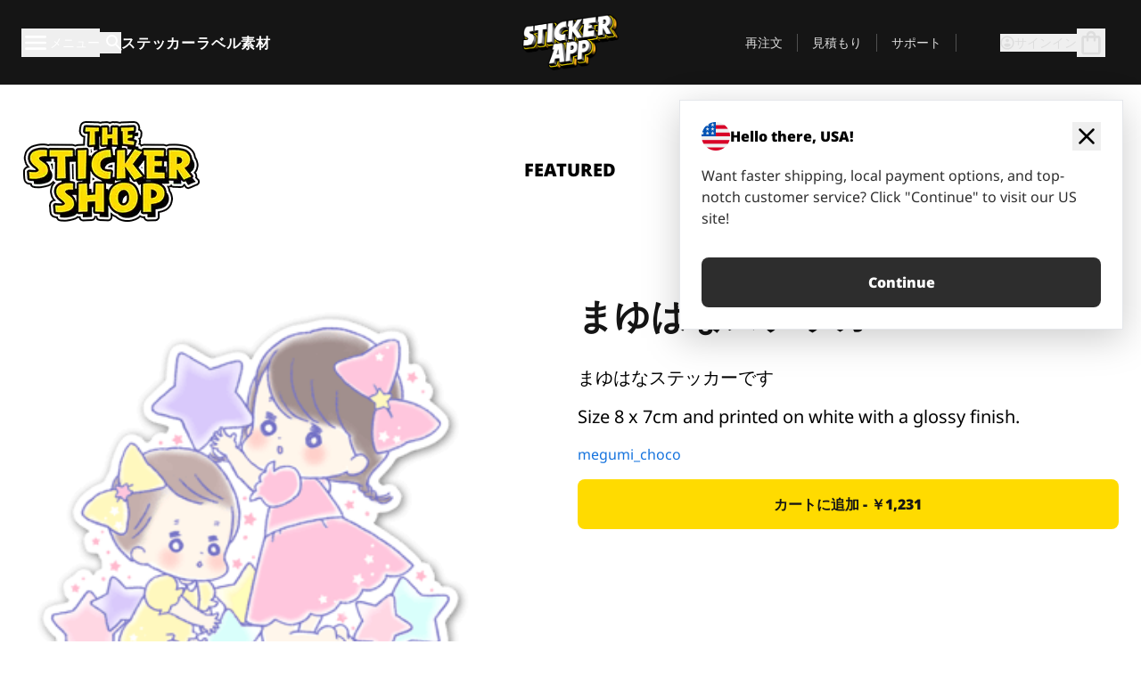

--- FILE ---
content_type: text/html
request_url: https://stickerapp.jp/%E3%82%B9%E3%83%86%E3%83%83%E3%82%AB%E3%83%BC%E3%82%B7%E3%83%A7%E3%83%83%E3%83%97/%E3%82%AB%E3%83%86%E3%82%B4%E3%83%AA%E3%83%BC%E3%81%AA%E3%81%97/%E3%81%BE%E3%82%86%E3%81%AF%E3%81%AA%E3%82%B9%E3%83%86%E3%83%83%E3%82%AB%E3%83%BC
body_size: 55620
content:
<!doctype html>
<html lang="ja">
  <head>
<meta name="sentry-trace" content="2231bbbfc3e78b5980c232c277f5ba69-b09b0ecb4d289bcf"/>
<meta name="baggage" content="sentry-environment=production,sentry-release=a4a1ee4ad58d47b086111593cf100627,sentry-public_key=1b9524c37d7416d8fae8fe660394b755,sentry-trace_id=2231bbbfc3e78b5980c232c277f5ba69,sentry-org_id=4508890216267776"/>
    <meta charset="utf-8" />
    <meta name="viewport" content="width=device-width, initial-scale=1" />
    <link rel="apple-touch-icon" type="image/png" sizes="180x180" href="../../apple-touch-icon.png" />
    <link rel="icon" type="image/png" sizes="32x32" href="../../favicon-32x32.png" />
    <link rel="icon" type="image/png" sizes="16x16" href="../../favicon-16x16.png" />
    <link rel="manifest" href="/webapp-manifest" />
    <meta name="msapplication-TileColor" content="#040404" />
    <meta name="theme-color" content="#040404" />
    
		<link href="../../_app/immutable/assets/checkout.BH3LarW1.css" rel="stylesheet">
		<link href="../../_app/immutable/assets/0.ChXfMc9J.css" rel="stylesheet">
		<link href="../../_app/immutable/assets/componentsMap.D7LF1AAz.css" rel="stylesheet">
		<link href="../../_app/immutable/assets/StickerShopLayout.BqQlypSP.css" rel="stylesheet">
		<link href="../../_app/immutable/assets/Banner.DgY-iTHr.css" rel="stylesheet">
		<link href="../../_app/immutable/assets/_page.Cfnb99us.css" rel="stylesheet">
		<link href="../../_app/immutable/assets/CheckoutBlok.BGZaMiZf.css" rel="stylesheet">
		<link href="../../_app/immutable/assets/Customer.DygquDbB.css" rel="stylesheet">
		<link href="../../_app/immutable/assets/ChatPageSection.Dr7ESq_q.css" rel="stylesheet"><!--[--><!--[!--><!--]--> <!--[!--><!--]--> <link rel="manifest" href="/webapp-manifest"> <link rel="icon" href="/favicon.ico"> <meta name="theme-color" content="#040404"> <meta name="apple-mobile-web-app-status-bar-style" content="black-translucent"> <script src="https://uptime.betterstack.com/widgets/announcement.js" data-id="170704" async type="text/javascript">
  </script><!--]--><!--[--><!--[!--><!--]--> <!--[!--><!--]--> <!--[!--><!--]--> <!--[!--><!--]--> <!--[--><!--[--><!--]--><!--]--> <!--[--><link rel="canonical" href="https://stickerapp.jp/%E3%82%B9%E3%83%86%E3%83%83%E3%82%AB%E3%83%BC%E3%82%B7%E3%83%A7%E3%83%83%E3%83%97/%E3%82%AB%E3%83%86%E3%82%B4%E3%83%AA%E3%83%BC%E3%81%AA%E3%81%97/%E3%81%BE%E3%82%86%E3%81%AF%E3%81%AA%E3%82%B9%E3%83%86%E3%83%83%E3%82%AB%E3%83%BC"><!--]--> <!--[!--><!--]--> <!--[!--><!--]--> <!--[--><!----><script type="application/ld+json">[{"@context":"https://schema.org","@type":"Organization","name":"StickerApp AB","alternateName":"StickerApp","url":"https://stickerapp.jp","logo":"https://stickerapp.se/media/250x147/d3dcfc2ee9/stickerapplogo.png","description":"StickerAppはステッカーとラベルを専門とする印刷会社です。 あらゆる場面で、高品質でカスタマイズされたステッカーやラベルを提供します。","email":"info@stickerapp.jp","address":{"@type":"PostalAddress","streetAddress":"Bronsgatan 12","addressLocality":"Lomma","postalCode":"234 35","addressCountry":"SE"},"sameAs":["https://www.facebook.com/StickerApp/","https://x.com/StickerApp","https://www.instagram.com/stickerapp/","https://www.youtube.com/StickerApp","https://www.linkedin.com/company/stickerapp/","https://www.pinterest.com/stickerapp/"]}]</script><!----><!--]--> <!--[--><link rel="preload" href="/_app/immutable/assets/noto-sans-400.CF_EggQ_.woff2" as="font" type="font/woff2" crossorigin="anonymous"> <link rel="preload" href="/_app/immutable/assets/noto-sans-900.BAaSzCx2.woff2" as="font" type="font/woff2" crossorigin="anonymous"> <!---->
      <style>
        @font-face {
          font-display: swap;
          font-family: 'Noto Sans';
          font-style: normal;
          font-weight: 400;
          src:
            url('/_app/immutable/assets/noto-sans-400.CF_EggQ_.woff2') format('woff2'),
            url('/_app/immutable/assets/noto-sans-400.BXlAZMwb.woff') format('woff');
        }

        @font-face {
          font-display: swap;
          font-family: 'Noto Sans';
          font-style: normal;
          font-weight: 900;
          src:
            url('/_app/immutable/assets/noto-sans-900.BAaSzCx2.woff2') format('woff2'),
            url('/_app/immutable/assets/noto-sans-900.BIzvzRm5.woff') format('woff');
        }
      </style>
  <!----><!--]--> <!----><!----> <!--[!--><!--]--><!--]--><title>まゆはなステッカー</title>
  </head>
  <body data-sveltekit-preload-data="tap">
    <!--[--><!--[--><!----><div class="flex min-h-screen flex-col"><div class="flex grow flex-col"><!----><!--[!--><!--]--><!----> <!--[!--><!--]--> <!--[--><!--[!--><!--]--><!----> <!--[!--><!--]--><!--]--> <!--[!--><!--]--> <!--[!--><div class="font-noto-sans flex min-h-screen flex-col"><div class="flex grow flex-col"><!--[!--><!--]--> <header class="sticky top-0 z-10 w-full"><!--[!--><div data-testid="header" class="w-full transition-colors duration-500 bg-st-black"><!--[--><div class="block xl:hidden"><div class="flex flex-row items-center justify-end gap-2 bg-st-black px-6 py-2 text-st-white"><!--[!--><!--]--></div><!----></div><!--]--> <!--[--><!--[--><!--]--><!--]--> <!--[!--><!--]--><!----> <div class="flex justify-between"><div class="hidden grow px-3 py-4 xl:block"><!--[--><nav aria-label="メインメニュー" class="flex w-full items-center justify-around px-3"><ul class="flex w-full items-center justify-start gap-8"><li class="flex items-center text-st-white"><button type="button" class="flex appearance-none items-center gap-3 text-st-white"><svg xmlns="http://www.w3.org/2000/svg" viewBox="0 -960 960 960" fill="currentcolor" class="h-8 w-8 overflow-hidden align-middle"><path d="M160-240q-17 0-28.5-11.5T120-280q0-17 11.5-28.5T160-320h640q17 0 28.5 11.5T840-280q0 17-11.5 28.5T800-240H160Zm0-200q-17 0-28.5-11.5T120-480q0-17 11.5-28.5T160-520h640q17 0 28.5 11.5T840-480q0 17-11.5 28.5T800-440H160Zm0-200q-17 0-28.5-11.5T120-680q0-17 11.5-28.5T160-720h640q17 0 28.5 11.5T840-680q0 17-11.5 28.5T800-640H160Z"></path></svg><!----> <!--[--><span class="sr-only text-sm md:not-sr-only">メニュー</span><!--]--></button><!----></li> <li class="text-st-white"><button type="button" aria-label="検索トグル" class="flex h-[24px] w-[24px] appearance-none flex-col justify-around"><svg xmlns="http://www.w3.org/2000/svg" viewBox="0 -960 960 960" fill="currentcolor" class="w-8 h-8 overflow-hidden align-middle"><path d="M380-320q-109 0-184.5-75.5T120-580q0-109 75.5-184.5T380-840q109 0 184.5 75.5T640-580q0 44-14 83t-38 69l224 224q11 11 11 28t-11 28q-11 11-28 11t-28-11L532-372q-30 24-69 38t-83 14Zm0-80q75 0 127.5-52.5T560-580q0-75-52.5-127.5T380-760q-75 0-127.5 52.5T200-580q0 75 52.5 127.5T380-400Z"></path></svg><!----></button><!----></li> <!--[--><li><a class="py-1 text-base font-extrabold tracking-wider text-st-white hover:border-b-2 hover:border-st-yellow" href="/オリジナルステッカー">ステッカー</a></li><li><a class="py-1 text-base font-extrabold tracking-wider text-st-white hover:border-b-2 hover:border-st-yellow" href="/ラベル">ラベル</a></li><li><a class="py-1 text-base font-extrabold tracking-wider text-st-white hover:border-b-2 hover:border-st-yellow" href="/素材">素材</a></li><!--]--></ul> <!--[--><a class="px-8" href="/"><!--[--><!--[!--><!--[!--><img src="/media/250x147/d3dcfc2ee9/stickerapplogo.png/m/filters:quality(60)" class="" fetchpriority="auto" draggable="false" alt="Sticker App" width="250" height="147" onload="this.__e=event" onerror="this.__e=event"><!--]--><!----><!--]--><!--]--><!----></a><!--]--><!----> <ul class="flex w-full items-center justify-end"><!--[--><li class="border-r border-st-gray-700 px-4 text-sm"><a class="py-1 text-sm text-st-gray-300" href="/reorder">再注文</a></li><li class="border-r border-st-gray-700 px-4 text-sm"><a class="py-1 text-sm text-st-gray-300" href="/ビジネス見積もり">見積もり</a></li><li class="border-r border-st-gray-700 px-4 text-sm"><a class="py-1 text-sm text-st-gray-300" href="/サポート">サポート</a></li><!--]--> <li class="border-r border-st-gray-700 px-4 text-sm"><!--[!--><!--]--></li> <li class="flex items-center gap-6 px-4 text-sm text-st-gray-300"><button type="button" class="flex items-center gap-2" aria-label="アカウント" data-sveltekit-reload=""><svg class="size-4 overflow-hidden align-middle" viewBox="0 0 28 28" fill="none" xmlns="http://www.w3.org/2000/svg"><path d="M13.986 0.666504C6.62602 0.666504 0.666016 6.63984 0.666016 13.9998C0.666016 21.3598 6.62602 27.3332 13.986 27.3332C21.3593 27.3332 27.3327 21.3598 27.3327 13.9998C27.3327 6.63984 21.3593 0.666504 13.986 0.666504ZM13.9993 24.6665C8.10602 24.6665 3.33268 19.8932 3.33268 13.9998C3.33268 8.1065 8.10602 3.33317 13.9993 3.33317C19.8927 3.33317 24.666 8.1065 24.666 13.9998C24.666 19.8932 19.8927 24.6665 13.9993 24.6665Z" fill="currentColor"></path><path d="M13.9993 5.99984C15.8438 5.99984 17.3327 7.53486 17.3327 9.43646C17.3327 11.3381 15.8438 12.8731 13.9993 12.8731C12.1549 12.8731 10.666 11.3381 10.666 9.43646C10.666 7.53486 12.1549 5.99984 13.9993 5.99984ZM13.9993 22.2665C11.2216 22.2665 8.76602 20.8002 7.33268 18.5779C7.36602 16.2982 11.7771 15.0496 13.9993 15.0496C16.2105 15.0496 20.6327 16.2982 20.666 18.5779C19.2327 20.8002 16.7771 22.2665 13.9993 22.2665Z" fill="currentColor"></path></svg><!----> <span>サインイン</span></button> <button type="button" aria-label="チェックアウトに進む" data-sveltekit-reload=""><span class="relative"><svg xmlns="http://www.w3.org/2000/svg" viewBox="0 -960 960 960" fill="currentcolor" class="h-8 w-8 overflow-hidden align-middle"><path d="M240-80q-33 0-56.5-23.5T160-160v-480q0-33 23.5-56.5T240-720h80q0-66 47-113t113-47q66 0 113 47t47 113h80q33 0 56.5 23.5T800-640v480q0 33-23.5 56.5T720-80H240Zm0-80h480v-480h-80v80q0 17-11.5 28.5T600-520q-17 0-28.5-11.5T560-560v-80H400v80q0 17-11.5 28.5T360-520q-17 0-28.5-11.5T320-560v-80h-80v480Zm160-560h160q0-33-23.5-56.5T480-800q-33 0-56.5 23.5T400-720ZM240-160v-480 480Z"></path></svg><!----> <!--[--><!--]--></span></button><!----></li></ul></nav><!--]--> <!--[!--><!--]--><!----></div> <div class="w-1/3 self-center px-medium xl:hidden"><div class="flex flex-row gap-3 text-white"><button type="button" aria-label="Toggle navigation" class="flex appearance-none items-center gap-3 text-st-white"><svg xmlns="http://www.w3.org/2000/svg" viewBox="0 -960 960 960" fill="currentcolor" class="h-6 w-6 overflow-hidden align-middle"><path d="M160-240q-17 0-28.5-11.5T120-280q0-17 11.5-28.5T160-320h640q17 0 28.5 11.5T840-280q0 17-11.5 28.5T800-240H160Zm0-200q-17 0-28.5-11.5T120-480q0-17 11.5-28.5T160-520h640q17 0 28.5 11.5T840-480q0 17-11.5 28.5T800-440H160Zm0-200q-17 0-28.5-11.5T120-680q0-17 11.5-28.5T160-720h640q17 0 28.5 11.5T840-680q0 17-11.5 28.5T800-640H160Z"></path></svg><!----> <!--[!--><!--]--></button><!----> <button type="button" aria-label="Toggle search" class="flex h-[24px] w-[24px] appearance-none flex-col justify-around"><svg xmlns="http://www.w3.org/2000/svg" viewBox="0 -960 960 960" fill="currentcolor" class="w-8 h-8 overflow-hidden align-middle"><path d="M380-320q-109 0-184.5-75.5T120-580q0-109 75.5-184.5T380-840q109 0 184.5 75.5T640-580q0 44-14 83t-38 69l224 224q11 11 11 28t-11 28q-11 11-28 11t-28-11L532-372q-30 24-69 38t-83 14Zm0-80q75 0 127.5-52.5T560-580q0-75-52.5-127.5T380-760q-75 0-127.5 52.5T200-580q0 75 52.5 127.5T380-400Z"></path></svg><!----></button><!----></div> <!--[!--><!--]--><!----></div> <div class="flex w-1/3 self-center xl:hidden"><!--[--><a class="block max-h-20 p-2" href="/"><!--[--><!--[!--><!--[!--><img src="/media/250x147/d3dcfc2ee9/stickerapplogo.png/m/filters:quality(60)" class="m-auto h-full w-auto" fetchpriority="auto" draggable="false" alt="Sticker App" width="250" height="147" onload="this.__e=event" onerror="this.__e=event"><!--]--><!----><!--]--><!--]--><!----></a><!--]--><!----></div> <div class="flex w-1/3 justify-end gap-gutter self-center px-medium text-st-white xl:hidden"><button type="button"><svg class="w-6 h-6 overflow-hidden align-middle" viewBox="0 0 28 28" fill="none" xmlns="http://www.w3.org/2000/svg"><path d="M13.986 0.666504C6.62602 0.666504 0.666016 6.63984 0.666016 13.9998C0.666016 21.3598 6.62602 27.3332 13.986 27.3332C21.3593 27.3332 27.3327 21.3598 27.3327 13.9998C27.3327 6.63984 21.3593 0.666504 13.986 0.666504ZM13.9993 24.6665C8.10602 24.6665 3.33268 19.8932 3.33268 13.9998C3.33268 8.1065 8.10602 3.33317 13.9993 3.33317C19.8927 3.33317 24.666 8.1065 24.666 13.9998C24.666 19.8932 19.8927 24.6665 13.9993 24.6665Z" fill="currentColor"></path><path d="M13.9993 5.99984C15.8438 5.99984 17.3327 7.53486 17.3327 9.43646C17.3327 11.3381 15.8438 12.8731 13.9993 12.8731C12.1549 12.8731 10.666 11.3381 10.666 9.43646C10.666 7.53486 12.1549 5.99984 13.9993 5.99984ZM13.9993 22.2665C11.2216 22.2665 8.76602 20.8002 7.33268 18.5779C7.36602 16.2982 11.7771 15.0496 13.9993 15.0496C16.2105 15.0496 20.6327 16.2982 20.666 18.5779C19.2327 20.8002 16.7771 22.2665 13.9993 22.2665Z" fill="currentColor"></path></svg><!----></button> <div class="relative"><button type="button" aria-label="チェックアウトに進む" data-sveltekit-reload=""><span class="relative"><svg xmlns="http://www.w3.org/2000/svg" viewBox="0 -960 960 960" fill="currentcolor" class="h-6 w-6 overflow-hidden align-middle"><path d="M240-80q-33 0-56.5-23.5T160-160v-480q0-33 23.5-56.5T240-720h80q0-66 47-113t113-47q66 0 113 47t47 113h80q33 0 56.5 23.5T800-640v480q0 33-23.5 56.5T720-80H240Zm0-80h480v-480h-80v80q0 17-11.5 28.5T600-520q-17 0-28.5-11.5T560-560v-80H400v80q0 17-11.5 28.5T360-520q-17 0-28.5-11.5T320-560v-80h-80v480Zm160-560h160q0-33-23.5-56.5T480-800q-33 0-56.5 23.5T400-720ZM240-160v-480 480Z"></path></svg><!----> <!--[--><!--]--></span></button><!----></div></div></div></div><!--]--></header> <main class="flex grow flex-col"><!--[!--><!--]--><!----> <!--[!--><!--]--> <!--[--><!----><div class="max-lg:pb-12 lg:px-6 lg:pb-14 lg:pt-10 scroll-mt-36 bg-cover bg-no-repeat bg-white bg-[image:var(--background-image-url)] md:bg-[image:var(--md-background-image-url)] lg:bg-[image:var(--lg-background-image-url)]"><div class="mx-auto h-full bg-cover bg-no-repeat bg-white box-content max-w-page-max"><!--[--><!--[!--><!--]--><!--[!--><!--]--><!--[!--><!--]--><!--]--> <!--[--><div class="flex flex-row justify-between bg-white lg:hidden"><!--[--><a href="/ステッカーショップ" class="flex max-w-44 flex-grow flex-col items-center px-1 pt-4"><!----><svg class="h-8 w-8 mb-4 overflow-hidden align-middle" viewBox="0 0 18 16" fill="none" xmlns="http://www.w3.org/2000/svg"><path fill-rule="evenodd" clip-rule="evenodd" d="M9.52125 13.8184C9.20124 13.6229 8.79876 13.6229 8.47875 13.8184L5.17397 15.8369C4.41487 16.3006 3.47362 15.6167 3.68001 14.7515L4.57852 10.9847C4.66553 10.6199 4.54116 10.2372 4.25637 9.99322L1.31539 7.47396C0.639853 6.89529 0.999379 5.78878 1.88603 5.7177L5.74612 5.40823C6.11991 5.37827 6.44552 5.1417 6.58953 4.79546L8.07668 1.21993C8.41827 0.398636 9.58173 0.398636 9.92332 1.21993L11.4105 4.79546C11.5545 5.1417 11.8801 5.37827 12.2539 5.40823L16.114 5.7177C17.0006 5.78878 17.3601 6.89529 16.6846 7.47396L13.7436 9.99322C13.4588 10.2372 13.3345 10.6199 13.4215 10.9847L14.32 14.7515C14.5264 15.6167 13.5851 16.3006 12.826 15.8369L9.52125 13.8184Z" fill="currentColor"></path></svg><!----> <span class="mb-3 text-sm font-bold uppercase">featured</span> <div class="h-2 w-full max-w-40"></div></a><a href="/ステッカーショップ/売れ筋" class="flex max-w-44 flex-grow flex-col items-center px-1 pt-4"><!----><svg class="h-8 w-8 mb-4 overflow-hidden align-middle" fill="currentcolor" xmlns="http://www.w3.org/2000/svg" viewBox="0 -960 960 960"><path d="M840-640q32 0 56 24t24 56v80q0 7-2 15t-4 15L794-168q-9 20-30 34t-44 14H280v-520l240-238q15-15 35.5-17.5T595-888q19 10 28 28t4 37l-45 183h258Zm-480 34v406h360l120-280v-80H480l54-220-174 174ZM160-120q-33 0-56.5-23.5T80-200v-360q0-33 23.5-56.5T160-640h120v80H160v360h120v80H160Zm200-80v-406 406Z"></path></svg><!----> <span class="mb-3 text-sm font-bold uppercase">popular</span> <div class="h-2 w-full max-w-40"></div></a><a href="/ステッカーショップ/新作" class="flex max-w-44 flex-grow flex-col items-center px-1 pt-4"><!----><svg class="h-8 w-8 mb-4 overflow-hidden align-middle" fill="currentcolor" xmlns="http://www.w3.org/2000/svg" viewBox="0 -960 960 960"><path d="m520-473 90 90q11 11 11 27.5T610-327q-12 12-28.5 12T553-327L452-428q-6-6-9-13.5t-3-15.5v-143q0-17 11.5-28.5T480-640q17 0 28.5 11.5T520-600v127Zm-40-247q-17 0-28.5-11.5T440-760v-40h80v40q0 17-11.5 28.5T480-720Zm240 240q0-17 11.5-28.5T760-520h40v80h-40q-17 0-28.5-11.5T720-480ZM480-240q17 0 28.5 11.5T520-200v40h-80v-40q0-17 11.5-28.5T480-240ZM240-480q0 17-11.5 28.5T200-440h-40v-80h40q17 0 28.5 11.5T240-480ZM480-80q-83 0-156-31.5T197-197q-54-54-85.5-127T80-480q0-83 31.5-156T197-763q54-54 127-85.5T480-880q83 0 156 31.5T763-763q54 54 85.5 127T880-480q0 83-31.5 156T763-197q-54 54-127 85.5T480-80Zm320-400q0-134-93-227t-227-93q-134 0-227 93t-93 227q0 134 93 227t227 93q134 0 227-93t93-227Zm-320 0Z"></path></svg><!----> <span class="mb-3 text-sm font-bold uppercase">latest</span> <div class="h-2 w-full max-w-40"></div></a><a href="/ステッカーショップ/デザイナー" class="flex max-w-44 flex-grow flex-col items-center px-1 pt-4"><!----><svg class="h-8 w-8 mb-4 overflow-hidden align-middle" fill="currentcolor" xmlns="http://www.w3.org/2000/svg" viewBox="0 -960 960 960"><path d="M240-120q-45 0-89-22t-71-58q26 0 53-20.5t27-59.5q0-50 35-85t85-35q50 0 85 35t35 85q0 66-47 113t-113 47Zm0-80q33 0 56.5-23.5T320-280q0-17-11.5-28.5T280-320q-17 0-28.5 11.5T240-280q0 23-5.5 42T220-202q5 2 10 2h10Zm230-160L360-470l358-358q11-11 27.5-11.5T774-828l54 54q12 12 12 28t-12 28L470-360Zm-190 80Z"></path></svg><!----> <span class="mb-3 text-sm font-bold uppercase">by artists</span> <div class="h-2 w-full max-w-40"></div></a><!--]--></div> <div class="flex flex-row items-center justify-between max-lg:hidden"><img src="/media/200x115/95570fc805/sticker-shop-logo-200.png/m/filters:quality(60)" alt="Sticker shop logo"> <div class="flex flex-row"><!--[--><a href="/ステッカーショップ" class="flex w-44 flex-col items-center px-6 pt-4"><span class="mb-3 text-xl font-bold uppercase">featured</span> <div class="h-2 w-full max-w-40"></div></a><a href="/ステッカーショップ/売れ筋" class="flex w-44 flex-col items-center px-6 pt-4"><span class="mb-3 text-xl font-bold uppercase">popular</span> <div class="h-2 w-full max-w-40"></div></a><a href="/ステッカーショップ/新作" class="flex w-44 flex-col items-center px-6 pt-4"><span class="mb-3 text-xl font-bold uppercase">latest</span> <div class="h-2 w-full max-w-40"></div></a><a href="/ステッカーショップ/デザイナー" class="flex w-44 flex-col items-center px-6 pt-4"><span class="mb-3 text-xl font-bold uppercase">by artists</span> <div class="h-2 w-full max-w-40"></div></a><!--]--></div></div><!----><!--]--></div></div><!----> <!--[!--><!--]--> <!--[--><div class="px-6 pb-6 scroll-mt-36 bg-cover bg-no-repeat bg-white bg-[image:var(--background-image-url)] md:bg-[image:var(--md-background-image-url)] lg:bg-[image:var(--lg-background-image-url)]"><div class="mx-auto h-full bg-cover bg-no-repeat bg-white box-content max-w-page-max"><!--[--><!--[!--><!--]--><!--[!--><!--]--><!--[!--><!--]--><!--]--> <!--[--><div class="gap-large flex w-full flex-col"><!--[!--><!--]--> <!--[!--><!--]--> <div class="grid grid-cols-2 md:grid-cols-12 gap-gutter"><div class="lg:col-span-6 md:col-span-6 col-span-2"><!--[!--><img src="/cdn-assets/images/preview/2019/03/21/design-39017/template-sticker-300x300.png" class="w-128" fetchpriority="auto" draggable="false" alt="" loading="lazy" onload="this.__e=event" onerror="this.__e=event"><!--]--><!----></div><!----> <div class="lg:col-span-6 md:col-span-6 col-span-2"><div class="gap-gutter flex w-full flex-col"><!--[!--><!--]--> <!----><h1 class="lg:text-st-black md:text-st-black text-st-black text-st-sm-large lg:text-st-lg-large font-black mb-8 mt-6"><!--[!--><!---->まゆはなステッカー<!----><!--]--><!----></h1><!----><!----> <p class="mb-4 text-xl">まゆはなステッカーです</p> <p class="mb-4 text-xl">Size 8 x 7cm and printed on white with a glossy finish.</p> <p class="mb-4"><a class="text-st-blue-500" href="/ステッカーショップ/デザイナー/megumi-choco">megumi_choco</a></p> <!----><button role="button" tabindex="0" class="rounded-lg text-st-black text-center inline-block text-nowrap font-black disabled:cursor-not-allowed min-w-40 text-md py-4 px-11 w-full bg-st-yellow-500 disabled:bg-st-gray-400 disabled:text-st-gray-500 active:bg-st-yellow-600 hover:bg-st-yellow-700 outline-st-pink-500 buy-$39017" type="button"><!--[3--><!---->カートに追加 - ￥1,231<!----><!--]--><!----><!----></button><!----><!----><!----> <!--[!--><!--]--></div><!----></div><!----><!----></div><!----> <!--[!--><!--]--><!----> <!--[!--><!--]--></div><!----><!----><!--]--></div></div><!--]--><!----><!--]--> <!--[--><div id="localization-banner" class="fixed bottom-0 left-0 right-0 z-20 animate-enter-bottom md:bottom-auto md:left-auto md:right-5 md:top-28 md:animate-enter-right"><article class="flex flex-col text-wrap border bg-st-white p-6 drop-shadow-banner" aria-labelledby="banner-title" aria-describedby="banner-description"><div class="flex items-center justify-between gap-4"><div class="flex items-center gap-4"><img src="/media/64x64/bafb414446/flag-usa.png" alt="" aria-hidden="true" class="aspect-auto w-8"> <h3 id="banner-title" class="text-base font-black">Hello there, USA!</h3></div> <button type="button" aria-label="Close"><span aria-hidden="true"><svg xmlns="http://www.w3.org/2000/svg" viewBox="0 -960 960 960" fill="currentcolor" class="size-8 overflow-hidden align-middle"><path d="M480-424 284-228q-11 11-28 11t-28-11q-11-11-11-28t11-28l196-196-196-196q-11-11-11-28t11-28q11-11 28-11t28 11l196 196 196-196q11-11 28-11t28 11q11 11 11 28t-11 28L536-480l196 196q11 11 11 28t-11 28q-11 11-28 11t-28-11L480-424Z"></path></svg><!----></span></button></div> <!----><p id="banner-description" class="lg:text-st-gray-800 md:text-st-gray-800 text-st-gray-800 mt-4 max-w-md text-pretty text-base"><!--[--><!---->Want faster shipping, local payment options, and top-notch customer service? Click "Continue" to visit our US site!<!----><!--]--><!----></p><!----><!----> <!--[--><!----><a role="button" tabindex="0" class="rounded-lg text-st-black text-center inline-block text-nowrap font-black disabled:cursor-not-allowed min-w-40 text-md py-4 px-7 bg-st-gray-800 text-st-white disabled:bg-st-gray-400 disabled:text-st-gray-500 active:bg-st-gray-600 hover:bg-st-gray-700 outline-st-pink-500 mt-8" href="https://stickerapp.com"><!---->Continue<!----><!----></a><!----><!--]--></article><!----></div><!----><!--]--></main><!----></div> <!--[--><div><!--[--><footer><!--[!--><div class="scroll-mt-36 bg-cover bg-no-repeat bg-st-black text-st-white bg-[image:var(--background-image-url)] md:bg-[image:var(--md-background-image-url)] lg:bg-[image:var(--lg-background-image-url)]"><div class="mx-auto h-full bg-cover bg-no-repeat bg-st-black text-st-white box-content max-w-page-max pt-large pb-large pl-medium pl-medium lg:pl-gutter md:pl-medium pr-medium pr-medium lg:pr-gutter md:pr-medium"><!--[--><!--[!--><!--]--><!--[!--><!--]--><!--[!--><!--]--><!--]--> <!--[--><div class="pb-10 pt-2 md:flex md:pt-10"><div class="basis-3/5 md:flex"><!--[--><div class="mb-4 mr-gutter w-full last:mr-0 md:mb-0 md:w-auto md:basis-1/3"><h4 class="mb-4 font-semibold" id="id0.37477385139926356-heading"><button type="button" class="flex w-full items-center justify-between md:hidden" aria-expanded="false" aria-controls="id0.37477385139926356-links"><span>便利なリンク</span> <div class="h-4 w-4"><svg xmlns="http://www.w3.org/2000/svg" viewBox="0 -960 960 960" fill="currentcolor" class="w-full h-full overflow-hidden align-middle"><path d="M480-361q-8 0-15-2.5t-13-8.5L268-556q-11-11-11-28t11-28q11-11 28-11t28 11l156 156 156-156q11-11 28-11t28 11q11 11 11 28t-11 28L508-372q-6 6-13 8.5t-15 2.5Z"></path></svg><!----></div></button> <span class="hidden md:block">便利なリンク</span></h4> <ul id="id0.37477385139926356-links" class="hidden h-auto overflow-hidden transition-all duration-300 md:block" aria-labelledby="id0.37477385139926356-heading" aria-hidden="true"><!--[--><li class="leading-loose last:pb-8"><!--[--><a tabindex="-1" href="/使い方"><!--[--><!--[!--><!---->使用方法<!----><!--]--><!--]--><!----></a><!--]--><!----></li><li class="leading-loose last:pb-8"><!--[--><a tabindex="-1" href="/オプション"><!--[--><!--[!--><!---->追加機能<!----><!--]--><!--]--><!----></a><!--]--><!----></li><li class="leading-loose last:pb-8"><!--[--><a tabindex="-1" href="/ステッカーパック"><!--[--><!--[!--><!---->ステッカーパック<!----><!--]--><!--]--><!----></a><!--]--><!----></li><li class="leading-loose last:pb-8"><!--[--><a tabindex="-1" href="/ステッカーパック/サンプル請求"><!--[--><!--[!--><!---->サンプル注文<!----><!--]--><!--]--><!----></a><!--]--><!----></li><li class="leading-loose last:pb-8"><!--[--><a tabindex="-1" href="/ステッカーショップ"><!--[--><!--[!--><!---->ショップ<!----><!--]--><!--]--><!----></a><!--]--><!----></li><li class="leading-loose last:pb-8"><!--[--><a tabindex="-1" href="/blog"><!--[--><!--[!--><!---->ブログ<!----><!--]--><!--]--><!----></a><!--]--><!----></li><!--]--></ul></div><div class="mb-4 mr-gutter w-full last:mr-0 md:mb-0 md:w-auto md:basis-1/3"><h4 class="mb-4 font-semibold" id="id0.053285709402488446-heading"><button type="button" class="flex w-full items-center justify-between md:hidden" aria-expanded="false" aria-controls="id0.053285709402488446-links"><span>サポート</span> <div class="h-4 w-4"><svg xmlns="http://www.w3.org/2000/svg" viewBox="0 -960 960 960" fill="currentcolor" class="w-full h-full overflow-hidden align-middle"><path d="M480-361q-8 0-15-2.5t-13-8.5L268-556q-11-11-11-28t11-28q11-11 28-11t28 11l156 156 156-156q11-11 28-11t28 11q11 11 11 28t-11 28L508-372q-6 6-13 8.5t-15 2.5Z"></path></svg><!----></div></button> <span class="hidden md:block">サポート</span></h4> <ul id="id0.053285709402488446-links" class="hidden h-auto overflow-hidden transition-all duration-300 md:block" aria-labelledby="id0.053285709402488446-heading" aria-hidden="true"><!--[--><li class="leading-loose last:pb-8"><!--[--><a tabindex="-1" href="/お問い合わせ"><!--[--><!--[!--><!---->お問い合わせ<!----><!--]--><!--]--><!----></a><!--]--><!----></li><li class="leading-loose last:pb-8"><!--[--><a tabindex="-1" href="/ビジネス見積もり"><!--[--><!--[!--><!---->見積もり依頼<!----><!--]--><!--]--><!----></a><!--]--><!----></li><li class="leading-loose last:pb-8"><!--[--><a tabindex="-1" href="/サポート/発注"><!--[--><!--[!--><!---->よくある質問<!----><!--]--><!--]--><!----></a><!--]--><!----></li><li class="leading-loose last:pb-8"><!--[--><a tabindex="-1" href="/サポート/アートワーク＆デザイン"><!--[--><!--[!--><!---->方法<!----><!--]--><!--]--><!----></a><!--]--><!----></li><li class="leading-loose last:pb-8"><!--[--><a tabindex="-1" href="/サポート/送料"><!--[--><!--[!--><!---->配送<!----><!--]--><!--]--><!----></a><!--]--><!----></li><li class="leading-loose last:pb-8"><!--[--><a tabindex="-1" href="/サポート/支払い"><!--[--><!--[!--><!---->支払い<!----><!--]--><!--]--><!----></a><!--]--><!----></li><!--]--></ul></div><div class="mb-4 mr-gutter w-full last:mr-0 md:mb-0 md:w-auto md:basis-1/3"><h4 class="mb-4 font-semibold" id="id0.30424787090684247-heading"><button type="button" class="flex w-full items-center justify-between md:hidden" aria-expanded="false" aria-controls="id0.30424787090684247-links"><span>会社情報</span> <div class="h-4 w-4"><svg xmlns="http://www.w3.org/2000/svg" viewBox="0 -960 960 960" fill="currentcolor" class="w-full h-full overflow-hidden align-middle"><path d="M480-361q-8 0-15-2.5t-13-8.5L268-556q-11-11-11-28t11-28q11-11 28-11t28 11l156 156 156-156q11-11 28-11t28 11q11 11 11 28t-11 28L508-372q-6 6-13 8.5t-15 2.5Z"></path></svg><!----></div></button> <span class="hidden md:block">会社情報</span></h4> <ul id="id0.30424787090684247-links" class="hidden h-auto overflow-hidden transition-all duration-300 md:block" aria-labelledby="id0.30424787090684247-heading" aria-hidden="true"><!--[--><li class="leading-loose last:pb-8"><!--[--><a tabindex="-1" href="/会社概要"><!--[--><!--[!--><!---->会社概要<!----><!--]--><!--]--><!----></a><!--]--><!----></li><li class="leading-loose last:pb-8"><!--[--><a tabindex="-1" href="/サポート/ポリシーと規約"><!--[--><!--[!--><!---->法律事項<!----><!--]--><!--]--><!----></a><!--]--><!----></li><li class="leading-loose last:pb-8"><!--[--><a tabindex="-1" href="/レビュー StickerApp"><!--[--><!--[!--><!---->レビュー<!----><!--]--><!--]--><!----></a><!--]--><!----></li><li class="leading-loose last:pb-8"><!--[--><a tabindex="-1" href="/プレス"><!--[--><!--[!--><!---->プレス <!----><!--]--><!--]--><!----></a><!--]--><!----></li><li class="leading-loose last:pb-8"><!--[--><a tabindex="-1" href="#cookie-settings"><!--[--><!--[!--><!---->クッキー<!----><!--]--><!--]--><!----></a><!--]--><!----></li><li class="leading-loose last:pb-8"><!--[--><a tabindex="-1" href="/アクセシビリティ"><!--[--><!--[!--><!---->アクセシビリティ<!----><!--]--><!--]--><!----></a><!--]--><!----></li><!--]--></ul></div><!--]--><!----></div> <div class="basis-2/5"><div class="klaviyo-form-Tuqjzq"></div> <div class="mt-10 flex items-center justify-between"><!----><!--[--><!--[--><a href="https://www.instagram.com/stickerapp/" rel="nooperner nofollow" target="_blank"><!--[--><!--[!--><img src="/media/32x30/0d3bac0c35/white-ic-som-instagram.svg?spaceId=263285" alt="Instagram" loading="lazy" onload="this.__e=event" onerror="this.__e=event"><!----><!--]--><!--]--><!----></a><!--]--><!--[--><a href="https://www.facebook.com/StickerApp/" rel="nooperner nofollow" target="_blank"><!--[--><!--[!--><img src="/media/30x28/885aa3c949/white-ic-som-facebook.svg?spaceId=263285" alt="Facebook" loading="lazy" onload="this.__e=event" onerror="this.__e=event"><!----><!--]--><!--]--><!----></a><!--]--><!--[--><a href="https://www.youtube.com/StickerApp" rel="nooperner nofollow" target="_blank"><!--[--><!--[!--><img src="/media/34x24/89ef8a3eb0/white-ic-som-youtube.svg?spaceId=263285" alt="YouTube" loading="lazy" onload="this.__e=event" onerror="this.__e=event"><!----><!--]--><!--]--><!----></a><!--]--><!--[--><a href="https://www.linkedin.com/company/stickerapp/" rel="nooperner nofollow" target="_blank"><!--[--><!--[!--><img src="/media/28x28/3649f38bad/white-ic-som-linkedin.svg?spaceId=263285" alt="LinkedIn" loading="lazy" onload="this.__e=event" onerror="this.__e=event"><!----><!--]--><!--]--><!----></a><!--]--><!--[--><a href="https://x.com/StickerApp" rel="nooperner nofollow" target="_blank"><!--[--><!--[!--><img src="/media/28x28/397b48854a/white-ic-som-x.svg?spaceId=263285" alt="X Twitter" loading="lazy" onload="this.__e=event" onerror="this.__e=event"><!----><!--]--><!--]--><!----></a><!--]--><!--[--><a href="https://se.pinterest.com/stickerapp/" rel="nooperner nofollow" target="_blank"><!--[--><!--[!--><img src="/media/28x28/851da58739/white-ic-som-pinterest.svg?spaceId=263285" alt="Pinterest" loading="lazy" onload="this.__e=event" onerror="this.__e=event"><!----><!--]--><!--]--><!----></a><!--]--><!--[--><a href="https://www.tiktok.com/@stickerapp" rel="nooperner nofollow" target="_blank"><!--[--><!--[!--><img src="/media/25x28/0f10792d9a/white-ic-som-tiktok.svg?spaceId=263285" alt="TikTok" loading="lazy" onload="this.__e=event" onerror="this.__e=event"><!----><!--]--><!--]--><!----></a><!--]--><!--]--><!----></div><!----> <div class="block pt-10 md:hidden"><div class="relative flex w-full justify-between rounded-md border border border-st-white py-2 pl-3 pr-2 ring-offset-1 has-[:focus]:ring has-[:focus]:ring-st-blue-500 md:border-st-white lg:border-st-white"><!----><button role="button" tabindex="0" class="w-full appearance-none text-left outline-none" type="button"><div class="flex flex-col"><span class="text-xs text-st-gray-400">地域</span> <span class="text-sm"></span></div><!----><!----></button><!----><!----> <div class="absolute bottom-full left-0 z-50 mb-2 w-full min-w-max rounded-md border border-st-gray-200 bg-st-black shadow-lg hidden"><div class="py-2"><!--[--><!--[--><a class="block px-4 py-2 text-sm hover:bg-st-gray-100 hover:text-gray-900" href="https://stickerapp.ca/"><!--[--><!--[!--><!---->Stickerapp.ca<!----><!--]--><!--]--><!----></a><!--]--><!--[--><a class="block px-4 py-2 text-sm hover:bg-st-gray-100 hover:text-gray-900" href="https://stickerapp.co.uk/"><!--[--><!--[!--><!---->Stickerapp.co.uk<!----><!--]--><!--]--><!----></a><!--]--><!--[--><a class="block px-4 py-2 text-sm hover:bg-st-gray-100 hover:text-gray-900" href="https://stickerapp.pl/"><!--[--><!--[!--><!---->Stickerapp.pl<!----><!--]--><!--]--><!----></a><!--]--><!--[--><a class="block px-4 py-2 text-sm hover:bg-st-gray-100 hover:text-gray-900" href="https://stickerapp.pt/"><!--[--><!--[!--><!---->Stickerapp.pt<!----><!--]--><!--]--><!----></a><!--]--><!--[--><a class="block px-4 py-2 text-sm hover:bg-st-gray-100 hover:text-gray-900" href="https://stickerapp.es/"><!--[--><!--[!--><!---->Stickerapp.es<!----><!--]--><!--]--><!----></a><!--]--><!--[--><a class="block px-4 py-2 text-sm hover:bg-st-gray-100 hover:text-gray-900" href="https://stickerapp.nl/"><!--[--><!--[!--><!---->Stickerapp.nl<!----><!--]--><!--]--><!----></a><!--]--><!--[--><a class="block px-4 py-2 text-sm hover:bg-st-gray-100 hover:text-gray-900" href="https://stickerapp.jp/"><!--[--><!--[!--><!---->Stickerapp.jp<!----><!--]--><!--]--><!----></a><!--]--><!--[--><a class="block px-4 py-2 text-sm hover:bg-st-gray-100 hover:text-gray-900" href="https://stickerapp.it/"><!--[--><!--[!--><!---->Stickerapp.it<!----><!--]--><!--]--><!----></a><!--]--><!--[--><a class="block px-4 py-2 text-sm hover:bg-st-gray-100 hover:text-gray-900" href="https://stickerapp.fi/"><!--[--><!--[!--><!---->Stickerapp.fi<!----><!--]--><!--]--><!----></a><!--]--><!--[--><a class="block px-4 py-2 text-sm hover:bg-st-gray-100 hover:text-gray-900" href="https://stickerapp.dk/"><!--[--><!--[!--><!---->Stickerapp.dk<!----><!--]--><!--]--><!----></a><!--]--><!--[--><a class="block px-4 py-2 text-sm hover:bg-st-gray-100 hover:text-gray-900" href="https://stickerapp.no/"><!--[--><!--[!--><!---->Stickerapp.no<!----><!--]--><!--]--><!----></a><!--]--><!--[--><a class="block px-4 py-2 text-sm hover:bg-st-gray-100 hover:text-gray-900" href="https://stickerapp.fr/"><!--[--><!--[!--><!---->Stickerapp.fr<!----><!--]--><!--]--><!----></a><!--]--><!--[--><a class="block px-4 py-2 text-sm hover:bg-st-gray-100 hover:text-gray-900" href="https://stickerapp.de/"><!--[--><!--[!--><!---->Stickerapp.de<!----><!--]--><!--]--><!----></a><!--]--><!--[--><a class="block px-4 py-2 text-sm hover:bg-st-gray-100 hover:text-gray-900" href="https://stickerapp.com/"><!--[--><!--[!--><!---->Stickerapp.com<!----><!--]--><!--]--><!----></a><!--]--><!--[--><a class="block px-4 py-2 text-sm hover:bg-st-gray-100 hover:text-gray-900" href="https://stickerapp.se/"><!--[--><!--[!--><!---->Stickerapp.se<!----><!--]--><!--]--><!----></a><!--]--><!--]--></div></div> <svg xmlns="http://www.w3.org/2000/svg" viewBox="0 -960 960 960" fill="currentcolor" class="w-5 aspect-square overflow-hidden align-middle"><path d="M459-381 314-526q-3-3-4.5-6.5T308-540q0-8 5.5-14t14.5-6h304q9 0 14.5 6t5.5 14q0 2-6 14L501-381q-5 5-10 7t-11 2q-6 0-11-2t-10-7Z"></path></svg><!----></div><!----></div></div></div> <div class="flex items-center"><div class="basis-full md:basis-3/5"><div class="max-w-128 md:flex"><!----><!--[--><div class="mb-7 flex items-center justify-center md:mb-0 md:justify-start"><!--[--><!--[!--><span class="mr-10 block"><!--[--><!--[!--><img src="/media/63x25/c04fe6ae2b/payment-method-applepay-icon-white-63x25.png" alt="" loading="lazy" onload="this.__e=event" onerror="this.__e=event"><!----><!--]--><!--]--><!----></span><!--]--><!--[!--><span class="mr-10 block"><!--[--><!--[!--><img src="/media/103x25/d78b6ad3da/payment-method-paypal-icon-white-103x25.png" alt="" loading="lazy" onload="this.__e=event" onerror="this.__e=event"><!----><!--]--><!--]--><!----></span><!--]--><!--[!--><span class="mr-10 block"><!--[--><!--[!--><img src="/media/60x19/1d799dfefd/payment-method-visa-icon-white-60x19.png" alt="" loading="lazy" onload="this.__e=event" onerror="this.__e=event"><!----><!--]--><!--]--><!----></span><!--]--><!--]--></div><div class="mb-7 flex items-center justify-center md:mb-0 md:justify-start"><!--[--><!--[!--><span class="mr-10 block"><!--[--><!--[!--><img src="/media/36x27/650b07b886/payment-method-jcb-icon-white-36x27.png" alt="" loading="lazy" onload="this.__e=event" onerror="this.__e=event"><!----><!--]--><!--]--><!----></span><!--]--><!--[--><a class="mr-10 block" href="/サポート/支払い"><!--[--><!--[!--><img src="/media/134x24/1529ca8fbd/payment-method-mastercard-icon-white-123x24.png" alt="" loading="lazy" onload="this.__e=event" onerror="this.__e=event"><!----><!--]--><!--]--><!----></a><!--]--><!--[--><a class="mr-10 block" href="/"><!--[--><!--[!--><img src="" alt="" loading="lazy" onload="this.__e=event" onerror="this.__e=event"><!----><!--]--><!--]--><!----></a><!--]--><!--]--></div><!--]--><!----></div><!----></div> <div class="hidden basis-2/5 md:block"><div class="relative flex w-full justify-between rounded-md border border border-st-white py-2 pl-3 pr-2 ring-offset-1 has-[:focus]:ring has-[:focus]:ring-st-blue-500 md:border-st-white lg:border-st-white"><!----><button role="button" tabindex="0" class="w-full appearance-none text-left outline-none" type="button"><div class="flex flex-col"><span class="text-xs text-st-gray-400">地域</span> <span class="text-sm"></span></div><!----><!----></button><!----><!----> <div class="absolute bottom-full left-0 z-50 mb-2 w-full min-w-max rounded-md border border-st-gray-200 bg-st-black shadow-lg hidden"><div class="py-2"><!--[--><!--[--><a class="block px-4 py-2 text-sm hover:bg-st-gray-100 hover:text-gray-900" href="https://stickerapp.ca/"><!--[--><!--[!--><!---->Stickerapp.ca<!----><!--]--><!--]--><!----></a><!--]--><!--[--><a class="block px-4 py-2 text-sm hover:bg-st-gray-100 hover:text-gray-900" href="https://stickerapp.co.uk/"><!--[--><!--[!--><!---->Stickerapp.co.uk<!----><!--]--><!--]--><!----></a><!--]--><!--[--><a class="block px-4 py-2 text-sm hover:bg-st-gray-100 hover:text-gray-900" href="https://stickerapp.pl/"><!--[--><!--[!--><!---->Stickerapp.pl<!----><!--]--><!--]--><!----></a><!--]--><!--[--><a class="block px-4 py-2 text-sm hover:bg-st-gray-100 hover:text-gray-900" href="https://stickerapp.pt/"><!--[--><!--[!--><!---->Stickerapp.pt<!----><!--]--><!--]--><!----></a><!--]--><!--[--><a class="block px-4 py-2 text-sm hover:bg-st-gray-100 hover:text-gray-900" href="https://stickerapp.es/"><!--[--><!--[!--><!---->Stickerapp.es<!----><!--]--><!--]--><!----></a><!--]--><!--[--><a class="block px-4 py-2 text-sm hover:bg-st-gray-100 hover:text-gray-900" href="https://stickerapp.nl/"><!--[--><!--[!--><!---->Stickerapp.nl<!----><!--]--><!--]--><!----></a><!--]--><!--[--><a class="block px-4 py-2 text-sm hover:bg-st-gray-100 hover:text-gray-900" href="https://stickerapp.jp/"><!--[--><!--[!--><!---->Stickerapp.jp<!----><!--]--><!--]--><!----></a><!--]--><!--[--><a class="block px-4 py-2 text-sm hover:bg-st-gray-100 hover:text-gray-900" href="https://stickerapp.it/"><!--[--><!--[!--><!---->Stickerapp.it<!----><!--]--><!--]--><!----></a><!--]--><!--[--><a class="block px-4 py-2 text-sm hover:bg-st-gray-100 hover:text-gray-900" href="https://stickerapp.fi/"><!--[--><!--[!--><!---->Stickerapp.fi<!----><!--]--><!--]--><!----></a><!--]--><!--[--><a class="block px-4 py-2 text-sm hover:bg-st-gray-100 hover:text-gray-900" href="https://stickerapp.dk/"><!--[--><!--[!--><!---->Stickerapp.dk<!----><!--]--><!--]--><!----></a><!--]--><!--[--><a class="block px-4 py-2 text-sm hover:bg-st-gray-100 hover:text-gray-900" href="https://stickerapp.no/"><!--[--><!--[!--><!---->Stickerapp.no<!----><!--]--><!--]--><!----></a><!--]--><!--[--><a class="block px-4 py-2 text-sm hover:bg-st-gray-100 hover:text-gray-900" href="https://stickerapp.fr/"><!--[--><!--[!--><!---->Stickerapp.fr<!----><!--]--><!--]--><!----></a><!--]--><!--[--><a class="block px-4 py-2 text-sm hover:bg-st-gray-100 hover:text-gray-900" href="https://stickerapp.de/"><!--[--><!--[!--><!---->Stickerapp.de<!----><!--]--><!--]--><!----></a><!--]--><!--[--><a class="block px-4 py-2 text-sm hover:bg-st-gray-100 hover:text-gray-900" href="https://stickerapp.com/"><!--[--><!--[!--><!---->Stickerapp.com<!----><!--]--><!--]--><!----></a><!--]--><!--[--><a class="block px-4 py-2 text-sm hover:bg-st-gray-100 hover:text-gray-900" href="https://stickerapp.se/"><!--[--><!--[!--><!---->Stickerapp.se<!----><!--]--><!--]--><!----></a><!--]--><!--]--></div></div> <svg xmlns="http://www.w3.org/2000/svg" viewBox="0 -960 960 960" fill="currentcolor" class="w-5 aspect-square overflow-hidden align-middle"><path d="M459-381 314-526q-3-3-4.5-6.5T308-540q0-8 5.5-14t14.5-6h304q9 0 14.5 6t5.5 14q0 2-6 14L501-381q-5 5-10 7t-11 2q-6 0-11-2t-10-7Z"></path></svg><!----></div><!----></div></div> <div class="mb-4 mt-10 text-center text-sm">© StickerApp 2025</div><!----><!--]--></div></div><!--]--></footer><!--]--><!----></div><!--]--></div><!--]--><!----><!----><!----></div> <!--[!--><!--]--></div><!----><!--]--> <!--[!--><!--]--><!--]-->
			
			<script>
				{
					const deferred = new Map();

					__sveltekit_1tph1i4 = {
						base: new URL("../..", location).pathname.slice(0, -1),
						env: {"PUBLIC_GTM_TAG_MANAGER_ID":"GTM-WZXX56"},
						defer: (id) => new Promise((fulfil, reject) => {
							deferred.set(id, { fulfil, reject });
						}),
						resolve: ({ id, data, error }) => {
							const try_to_resolve = () => {
								if (!deferred.has(id)) {
									setTimeout(try_to_resolve, 0);
									return;
								}
								const { fulfil, reject } = deferred.get(id);
								deferred.delete(id);
								if (error) reject(error);
								else fulfil(data);
							}
							try_to_resolve();
						}
					};

					const element = document.currentScript.parentElement;

					Promise.all([
						import("../../_app/immutable/entry/start.D0Dv0Cr-.js"),
						import("../../_app/immutable/entry/app.jY3l0gg6.js")
					]).then(([kit, app]) => {
						kit.start(app, element, {
							node_ids: [0, 2],
							data: [{type:"data",data:{webappManifest:{name:"StickerApp",short_name:"StickerApp",start_url:".",display:"minimal-ui",background_color:"#373737",theme_color:"#040404",description:"Print custom stickers and labels",icons:[{src:"/favicon.ico",sizes:"48x48",type:"image/png"}]},currentUrl:"https://stickerapp.jp/%E3%82%B9%E3%83%86%E3%83%83%E3%82%AB%E3%83%BC%E3%82%B7%E3%83%A7%E3%83%83%E3%83%97/%E3%82%AB%E3%83%86%E3%82%B4%E3%83%AA%E3%83%BC%E3%81%AA%E3%81%97/%E3%81%BE%E3%82%86%E3%81%AF%E3%81%AA%E3%82%B9%E3%83%86%E3%83%83%E3%82%AB%E3%83%BC",locale:{countryCode:"jp",language:"ja",currencyCode:"JPY"},useKameleoon:false,kameleoonId:"",commonTranslationsStory:{or:"もしくは",pc:"パソコン",faq:"よくある質問",pcs:"個",_uid:"52e2ff7c-0644-49b3-b6e7-8f2ff6aa121b",back:"戻る",city:"市",edit:"編集",from:"最小価格",hide:"非表示",menu:"メニュー",next:"次へ",save:"保存",send:"送信",size:"サイズ",wall:"ウォールステッカー",email:"メール",floor:"フロアステッカー",howTo:"方法",items:"アイテム",login:"ログイン",other:"その他",outOf:"のうち",phone:"電話",retry:"再試行",sales:"販売",sheet:"ステッカーシート",state:"州",taxes:"税金",total:"合計",width:"幅",author:"著者",bundle:"バンドル",cancel:"キャンセル",custom:"カスタム",delete:"削除",height:"高さ",logout:"ログアウト",myCart:"私のカート",orders:"注文",remove:"削除",shipTo:"配送先は？",signIn:"サインイン",signup:"サインアップ",upload:"アップロード","3d_dome":"エポキシ",account:"アカウント",attName:"注意名",comment:"コメント",country:"国",details:"詳細",die_cut:"ダイカット",getItBy:"それを手に入れる",loading:"読み込み中",message:"メッセージ",orderId:"注文ID",payment:"支払い",preview:"プレビュー",quality:"品質",reviews:"レビュー",savings:"貯蓄",showAll:"すべて表示",success:"成功！",vatExcl:"消費税別",vatIncl:"消費税込み",viewAll:"すべて見る",zipCode:"郵便番号",address1:"住所",address2:"住所行2",articles:"記事",business:"ビジネス",continue:"続ける",discount:"Discount",fullName:"フルネーム",giftCard:"ギフトカード（{amount}）",hang_tag:"ハングタグ",lastName:"姓",mainMenu:"メインメニュー",password:"パスワード",previous:"前へ",quantity:"数量",salesTax:"消費税",shipping:"送料",stickers:"ステッカー",subTotal:"小計",viewCart:"カートを見る",addToCart:"カートに追加",closeText:"閉じる",component:"commonTranslations",countMeIn:"私をカウントしてください！",duplicate:"重複",firstName:"名",gift_card:"Gift card",noResults:"結果がありません",openInTab:"新しいタブで開く",orderDate:"注文日",promoCode:"プロモーションコード",remaining:"残り",removable:"はがせる",skipShout:"スキップ",validated:"検証済み",yesPlease:"はい、お願いします。",addComment:"コメントを追加",createHere:"ここに作成",drawerMenu:"ドロワーメニュー",heavy_duty:"高耐久",navigation:"ナビゲーション",ofWhichVat:"付加価値税{vatRate}を含む",placeOrder:"注文をお願いします。",quickStart:"クイックスタート",reviewCart:"カートを確認する",shippingTo:"配送先:",shoutTerms:"単にチェックボックスをチェックし、あなたのソーシャルメディアのハンドルを提供してください。そうすれば、適切なクレジットをお与えし、私たちのコミュニティと共有します。",signInHere:"こちらでサインインしてください。",someNewKey:"New added key",acceptShout:"利用規約に同意します。",addedToCart:"カートに追加されました",bookMeeting:"ミーティングを予約する",checkoutNow:"チェックアウト",companyName:"会社名",fedexIpFast:"FedEx Express",fedexPoFast:"FedEx Express",invalidCode:"無効なコードです",itemsInCart:"カート内のアイテム",lessDetails:"詳細を少なく",moreDetails:"詳細をもっと",moreReviews:"もっとレビュー",newPassword:"新しいパスワード",orderNumber:"注文番号",refreshPage:"Refresh",selectTopic:"トピックを選択",sendRequest:"リクエストを送信",shoutHeader:"Shout",someNewKey2:"New added key",addToAccount:"アカウントに追加",backToSignIn:"サインイン画面に戻る",chatThumbsUp:"役に立った",codeNotFound:"ードが見つかりません",confirmOrder:"I have reviewed my order",deliveringTo:"配達先",double_sided:"両面",freeShipping:"無料",generalError:"エラー",goToCheckout:"チェックアウトに進む",invalidEmail:"無効なメールアドレス",orderSummary:"注文の概要",priceBasedOn:"{size}サイズに基づく価格です",readMoreText:"もっと読む",requestQuote:"見積もりをリクエスト",searchToggle:"検索トグル",siteSelector:"地域",specsTabName:"仕様",stickerLayer:"ステッカーレイヤー",unlinkPaypal:"PayPalのリンクを解除",youHaveAdded:"追加しました",accountAddNew:"新規追加",bundleSavings:"バンドル割引（{amount}枚）",checkoutTitle:"詳細を入力してください。",collaboration:"コラボレーション",createAccount:"アカウントを作成",haveAnAccount:"アカウントをお持ちですか？",nameOrCompany:"名前または会社名",orderNotFound:"注文が見つかりません",requiredField:"必須項目",resetPassword:"パスワードをリセット",selectPayment:"支払い方法を選択してください。",statusOfOrder:"注文のステータス",streetAddress:"住所",uploadedFiles:"アップロードされたファイル",valueForMoney:"コストパフォーマンス",addedPromoCode:"プロモーションコードを追加しました。",backPaperPrint:"",backToShopping:"バック",billingAddress:"請求先住所",changePassword:"パスワードを変更",chatThumbsDown:"役に立たなかった",clickToPreview:"プレビューするにはクリックしてください。",expirationDate:"有効期限",fedex2dExpress:"FedEx Express + エクスプレス処理",fedex2dNormal2:"FedEx Standard",fedexIcpNormal:"FedEx Standard",fedexIpExpress:"FedEx Express + エクスプレス処理",fedexIpNormal2:"FedEx Standard",fedexPoExpress:"FedEx Express + エクスプレス処理",fileUploadArea:"ドラッグ＆ドロップ またはクリックしてアップロード",forgotPassword:"パスワードを忘れましたか？",front_adhesive:"前面粘着",getYourOrderOn:"{estimatedDelivery}までに{customerPostalCode}にアイテムを取得してください。",labels_on_roll:"ロールラベル",library_design:"デザインライブラリ",orderReference:"注文参照番号",productDetails:"製品詳細",reviewsTabName:"レビュー",selectShipping:"配送方法を選択してください。",sheet_kiss_cut:"キスカット",trackYourOrder:"注文を追跡してください。",addAddressLine2:"住所の2行目を追加してください。",buyAsIndividual:"個人として購入",confirmPassword:"パスワードを確認",currentPassword:"現在のパスワード",expressCheckout:"エクスプレスチェックアウト",fedexIcpNormal2:"FedEx Standard",labels_on_sheet:"ラベルシート",loginWithGoogle:"Googleでログイン",notValidatedVat:"検証されていないVAT番号です",popularSearches:"人気の検索",reliableCarrier:"信頼できる配送業者でお届けします。お好みの配送方法をチェックアウト時にお選びください",shippingAddress:"配送先住所",single_on_sheet:"シートに複数枚",stickerAppXPage:"StickerApp X ページ",taxCertificates:"税務証明書",vatNumberFormat:"VAT番号は頭に2文字のアルファベット、続けて6〜13桁の数字で入力してください",visitTrustPilot:"TrustpilotでStickerAppを訪問",weAlsoRecommend:"私たちはまたお勧めします...",atLeastOneNumber:"少なくとも1つの数字",codeAlreadyAdded:"コードはすでに追加されています",companyOrgNumber:"組織番号",companyVatNumber:"VAT番号",deliveryTimeText:"1-3日での配達",duplicateAndEdit:"複製して編集",enterYourAddress:"住所を入力してください。",fileSizeExceeded:"合計ファイルサイズ上限：20 MB",helpPlacingOrder:"注文の手助け",invalidCharacter:"無効な文字",invalidVatNumber:"効なVAT番号です",lineItemNotFound:"注文内容が見つかりません",problemWithOrder:"注文に関する問題",shopItemNotFound:"商品が見つかりません",shoutDescription:"当社のソーシャルメディアやデジタルマーケティングチャンネルであなたのデザインを特集するチャンスを活かしましょう！",shoutOpportunity:"チャンスを叫びます！",signInWithGoogle:"Googleでサインイン",toggleNavigation:"ナビゲーションを切り替え",trackDescription:"簡単に注文を追跡し管理するために、アカウントに保存してください。",transfer_sticker:"転写ステッカー",accountNewsletter:"ニュースレター",anErrorHasOccured:"エラーが発生しました",copiedToClipboard:"クリップボードにコピーされました！",customStickerType:"カスタム",dontHaveAnAccount:"アカウントをお持ちでないですか？",estimatedDelivery:"配達予定",paymentInProgress:"決済を処理中です",previewImageError:"ステッカーのプレビュー中にエラーが発生しました。後でもう一度お試しください。",readTheTermsShout:"利用規約を読む",searchPlaceholder:"何を探していますか？",shippingFormTitle:"請求先と配送先の住所",signInBannerTitle:"アカウントにサインイン / アカウントを作成",supportCategories:"サポートカテゴリ",taxExemptBusiness:"税金免除ビジネス",useBillingAddress:"Use a different billing address",authenticatePaypal:"PayPalを認証",billingAndShipping:"配送と請求",changeCurrentOrder:"現在の注文を変更",chooseYourLocation:"場所を選択してください。",invalidPhoneNumber:"電話番号が無効です。",labels_sample_pack:"ラベルサンプルパック",leftToFreeShipping:"あと◯円で送料無料",organizationLdJson:"{\n    \"@context\": \"https://schema.org\",\n    \"@type\": \"Organization\",\n    \"name\": \"StickerApp AB\",\n    \"alternateName\": \"StickerApp\",\n    \"url\": \"https://stickerapp.jp\",\n    \"logo\": \"https://stickerapp.se/media/250x147/d3dcfc2ee9/stickerapplogo.png\",\n    \"description\": \"StickerAppはステッカーとラベルを専門とする印刷会社です。 あらゆる場面で、高品質でカスタマイズされたステッカーやラベルを提供します。\",\n    \"email\": \"info@stickerapp.jp\",\n    \"address\": {\n        \"@type\": \"PostalAddress\",\n        \"streetAddress\": \"Bronsgatan 12\",\n        \"addressLocality\": \"Lomma\",\n        \"postalCode\": \"234 35\",\n        \"addressCountry\": \"SE\"\n    },\n    \"sameAs\": [\"https://www.facebook.com/StickerApp/\", \"https://x.com/StickerApp\", \"https://www.instagram.com/stickerapp/\", \"https://www.youtube.com/StickerApp\", \"https://www.linkedin.com/company/stickerapp/\", \"https://www.pinterest.com/stickerapp/\"]\n}",paidForByGiftCards:"このカートはギフトカードでお支払い済みです",accountSubscription:"サブスクリプション",atLeast12Characters:"12文字以上",catalogItemNotFound:"カタログ商品が見つかりません",companyNameOptional:"Company name (optional)",confirmManualReview:"注文内容が正しいことを確認します。生産が始まった後は変更やキャンセルはできません。",copyCodeToClipboard:"コードをクリップボードにコピー",getYourOrderBetween:"{estimatedDelivery}から{customerPostalCode}の間にあるアイテムを取得してください。",giftCardAlreadyUsed:"ギフトカードはすでに使用されています",invalidCustomerData:"住所と連絡先をご確認ください",quoteMinSheetsError:"デザインを追加して見積もり依頼を送信してください。最低限: ",sample_sticker_pack:"サンプルパック",searchSuggestionOne:"ステッカーシート",searchSuggestionTwo:"ロールラベル",stickerPackNotFound:"ステッカーパックが見つかりません",taxCalculationError:"An error occurred when calculating tax. Please check your address or contact support if it persists",taxTitleCalculation:"Tax calculation",checkoutAsGuestTitle:"ゲストとしてチェックアウト",confirmPasswordError:"パスワードが一致しません。",customStickersBundle:"カスタムステッカー バンドル",deliveryDetailsTitle:"配送詳細",fileTypeNotSupported:"ファイルタイプがサポートされていません。",invalidPaymentMethod:"無効なお支払い方法です",missingPaymentMethod:"お支払い方法を選択してください",searchSuggestionFive:"サンプルパック",searchSuggestionFour:"重耐久ステッカー",shipToAnotherCountry:"他の国に配送しますか？",taxJarMissingAddress:"Please fill in your complete address to calculate tax",wellGetBackToYouAsap:"できるだけ早くお返事します",additionalInformation:"追加情報",customStickerNotFound:"カスタムステッカーが見つかりません",heat_transfer_singles:"熱転写",informationAndSupport:"情報とサポート",invalidShippingMethod:"無効な配送方法です",missingShippingMethod:"配送方法を選択してください",passwordStrengthMeter:"パスワードの強度",purchasingAsABusiness:"ビジネスでの購入ですか？",searchSuggestionThree:"ホログラフィックステッカー",taxUploadSuccessTitle:"税務アップロード成功",addGiftCardOrPromoCode:"ギフトカード / プロモーションコードを追加",additionDutiesAndTaxes:"別途、関税や税金が発生する場合があります",approvedTaxCertificate:"承認された税務証明書",checkoutLoginFormTitle:"メールアドレスを入力してください。",experienceConfirmation:"どうでしたか？",giftCardsPaymentMethod:"ギフトカード",notificationErrorTitle:"これはエラーの要約です。",reorderEmailHelperText:"メールの領収書にあります",shoutSocialMediaHandle:"インスタグラムアカウント",stickerAppFacebookPage:"StickerApp Facebookページ",stickerAppLinkedInPage:"StickerApp LinkedInページ",accountProfilePageTitle:"アカウント",contactDetailsFormTitle:"連絡先",orderProcessingEstimate:"ご注文は{amount}時間以内に処理されます。ご注文が発送された際には、メールでお知らせいたします。",reorderCrossMarketError:"別の市場から注文がありましたので、注文番号を確認し、正しい市場に移動してください。",sdkVersionMismatchTitle:"A new version is available!",signInBannerDescription:"注文を追跡し、注文履歴を表示し、住所を簡単に管理する。",taxJarInvalidPostalCode:"The zip/postal code seems to be invalid. Please check it and try again",thankYouForYourPurchase:"ご購入いただきありがとうございます！",availableDeliveryMethods:"配送方法が利用可能です。",invalidCountryOrCurrency:"国または通貨が無効です",moreStickersFromCategory:"このカテゴリの他のステッカー",resetPasswordDescription:"登録済みのメールアドレスを以下に入力すると、パスワードリセットリンクをお送りします。",stickerAppMagazineHeader:"StickerAppブログ",cartHasAlreadyBeenPaidFor:"このカートはすでにお支払い済みです",chatInputFieldPlaceholder:"何でも聞いてね...",sdkVersionMismatchMessage:"We've made some updates to StickerApp. Please refresh this page to get the latest version and ensure everything works correctly.",shipToAnotherCountryTitle:"他の国への配送",yourPasswordShouldInclude:"パスワードには以下を含める必要があります：",accountProfileSectionTitle:"プロフィール",atLeastOneSpecialCharacter:"少なくとも1つの特殊文字",deliveryDetailsDescription:"配信する日時と方法を確認してください。",orderFromOtherCountryLabel:"こんにちは、日本！",quantityMustBeGreaterThan0:"数量は1以上にしてください",passwordSuccessfullyChanged:"パスワードが正常に変更されました",stickerAppMagazineSubHeader:"ステッカーの世界での粘着冒険",taxUploadSuccessDescription:"成功",accountNewsletterDescription:"最新ニュースをお届けします",billingAndShippingSameAdress:"請求先住所は配送先住所と同じです。",checkoutLoginFormDescription:"サインインするか、アカウントを作成しますか。",giftCardsTemporarilyDisabled:"Gift cards are temporarily disabled.",uppercaseAndLowercaseLetters:"大文字と小文字",shipToAnotherCountryDisclaimer:"国を変更すると、配送料や配送オプションが更新される場合があります",catalogItemAlreadyInAnotherCart:"商品は他のカートにすでに追加されています",orderFromOtherCountryDescription:"もっと早い配送、使いやすい支払い方法、そして質の高いカスタマーサービスはいかがですか？ 「続ける」をクリックして日本のサイトをご覧ください！",quantityMustBeGreaterThanMinimum:"最小数量を超える必要があります",accountAlternativeShippingAddress:"代替配送先住所",giftCardCannotBeUsedToBuyGiftCard:"ギフトカードでギフトカードを購入することはできません",checkoutLoginFormCreateAccountTitle:"アカウントを作成",paymentMethodDoesNotSupportBuyButton:"Payment method has its own buy button",setYourPostalCodeToViewDeliveryOptions:"郵便番号を入力すると配送オプションが表示されます",checkoutLoginFormCreateAccountDescription:"以下に詳細を入力してください。"},globalBlocks:{header:{_uid:"2d0d7091-fc2c-494a-82bd-087365fbe5c2",logo:{id:17542099,alt:"StickerApp Logo",name:"",focus:"",title:"",source:"",filename:"/media/250x147/d3dcfc2ee9/stickerapplogo.png",copyright:"",fieldtype:"asset",meta_data:{alt:"StickerApp Logo",title:"",source:"",copyright:""},is_external_url:false},blogLogo:{id:17485029,alt:"Slap Club logo",name:"",focus:"",title:"",source:"",filename:"/media/339x256/95835c7316/slapclub-community-blog.png",copyright:"",fieldtype:"asset",meta_data:{alt:"Slap Club logo",title:"",source:"",copyright:""},is_external_url:false},component:"header",infoBanners:[],desktopItems:[{_uid:"d6225ccc-6726-4945-b5fe-b63831342102",link:{id:"debe5bf4-e9bc-413f-9afb-c16b7ce8f57e",url:"",linktype:"story",fieldtype:"multilink",cached_url:"/ja/pages/custom-stickers",prep:true,story:{name:"Custom Stickers",id:540480351,uuid:"debe5bf4-e9bc-413f-9afb-c16b7ce8f57e",slug:"custom-stickers",url:"pages/custom-stickers",translated_name:"オリジナルステッカー",full_slug:"ja/pages/encoded----E3--82--AA--E3--83--AA--E3--82--B8--E3--83--8A--E3--83--AB--E3--82--B9--E3--83--86--E3--83--83--E3--82--AB--E3--83--BC",_stopResolving:true},computedUrl:"/オリジナルステッカー"},text:"ステッカー",component:"menuItem"},{_uid:"ceff3721-a91a-445f-94ec-4b21d1a0f363",link:{id:"78de554d-3b18-44c0-bcf9-bdd56952b7f5",url:"",linktype:"story",fieldtype:"multilink",cached_url:"/ja/pages/labels/",prep:true,story:{name:"Labels",id:523759588,uuid:"78de554d-3b18-44c0-bcf9-bdd56952b7f5",slug:"labels",url:"pages/labels/",translated_name:"ラベル",full_slug:"ja/pages/encoded----E3--83--A9--E3--83--99--E3--83--AB/",_stopResolving:true},computedUrl:"/ラベル"},text:"ラベル",component:"menuItem"},{_uid:"fd50f957-da5b-48c1-bfe3-5b5211341711",link:{id:"7bed70a5-0d1d-4456-b11a-2ab0f0b77756",url:"",linktype:"story",fieldtype:"multilink",cached_url:"/ja/pages/materials/",prep:true,story:{name:"Materials",id:523563021,uuid:"7bed70a5-0d1d-4456-b11a-2ab0f0b77756",slug:"materials",url:"pages/materials/",translated_name:"素材",full_slug:"ja/pages/encoded----E7--B4--A0--E6--9D--90/",_stopResolving:true},computedUrl:"/素材"},text:"素材",component:"menuItem"},{_uid:"5a0a8612-ba33-4c39-9d9d-d57d3ebd1dd3",link:{id:"3a223e45-44fa-4dce-889e-014469ee5afc",url:"",linktype:"story",fieldtype:"multilink",cached_url:"/ja/pages/reorder/",prep:true,story:{name:"Reorder",id:555534412,uuid:"3a223e45-44fa-4dce-889e-014469ee5afc",slug:"reorder",url:"pages/reorder/",translated_name:"再注文",full_slug:"ja/pages/reorder/",_stopResolving:true},computedUrl:"/reorder"},text:"再注文",component:"menuItem"},{_uid:"27a300da-d2f0-4172-a7ef-c6eda49a1db3",link:{id:"84091ee0-d49c-4ebe-9dbe-f8dbf54f5f97",url:"",linktype:"story",fieldtype:"multilink",cached_url:"/ja/pages/get-a-quote",prep:true,story:{name:"Get a Quote",id:551460559,uuid:"84091ee0-d49c-4ebe-9dbe-f8dbf54f5f97",slug:"get-a-quote",url:"pages/get-a-quote",translated_name:"ビジネス見積もり",full_slug:"ja/pages/encoded----E3--83--93--E3--82--B8--E3--83--8D--E3--82--B9--E8--A6--8B--E7--A9--8D--E3--82--82--E3--82--8A",_stopResolving:true},computedUrl:"/ビジネス見積もり"},text:"見積もり",component:"menuItem"},{_uid:"7cce2e20-e407-4bb3-be91-72bff567c3d2",link:{id:"dceddfd0-10ee-43c2-aad6-c078d75ba4ef",url:"",linktype:"story",fieldtype:"multilink",cached_url:"/ja/pages/support/",prep:true,story:{name:"Support",id:538380001,uuid:"dceddfd0-10ee-43c2-aad6-c078d75ba4ef",slug:"support",url:"pages/support/",translated_name:" サポート",full_slug:"ja/pages/encoded----E3--82--B5--E3--83--9D--E3--83--BC--E3--83--88/",_stopResolving:true},computedUrl:"/サポート"},text:"サポート",component:"menuItem"}],signInLinkText:"サインイン",accountLinkText:"マイアカウント",mobileMainItems:[{_uid:"7735bad7-135a-4bb7-bcd2-3bdb8bb703b7",link:{id:"debe5bf4-e9bc-413f-9afb-c16b7ce8f57e",url:"",linktype:"story",fieldtype:"multilink",cached_url:"/ja/pages/custom-stickers",prep:true,story:{name:"Custom Stickers",id:540480351,uuid:"debe5bf4-e9bc-413f-9afb-c16b7ce8f57e",slug:"custom-stickers",url:"pages/custom-stickers",translated_name:"オリジナルステッカー",full_slug:"ja/pages/encoded----E3--82--AA--E3--83--AA--E3--82--B8--E3--83--8A--E3--83--AB--E3--82--B9--E3--83--86--E3--83--83--E3--82--AB--E3--83--BC",_stopResolving:true},computedUrl:"/オリジナルステッカー"},text:"ステッカー",component:"menuItem"},{_uid:"fa7839e4-53b6-4b4e-b899-03e75e330aeb",link:{id:"78de554d-3b18-44c0-bcf9-bdd56952b7f5",url:"",linktype:"story",fieldtype:"multilink",cached_url:"/ja/pages/labels/",prep:true,story:{name:"Labels",id:523759588,uuid:"78de554d-3b18-44c0-bcf9-bdd56952b7f5",slug:"labels",url:"pages/labels/",translated_name:"ラベル",full_slug:"ja/pages/encoded----E3--83--A9--E3--83--99--E3--83--AB/",_stopResolving:true},computedUrl:"/ラベル"},text:"ラベル",component:"menuItem"},{_uid:"d9ed048c-f9de-474c-85af-807c2f6abefa",link:{id:"7bed70a5-0d1d-4456-b11a-2ab0f0b77756",url:"",linktype:"story",fieldtype:"multilink",cached_url:"/ja/pages/materials/",prep:true,story:{name:"Materials",id:523563021,uuid:"7bed70a5-0d1d-4456-b11a-2ab0f0b77756",slug:"materials",url:"pages/materials/",translated_name:"素材",full_slug:"ja/pages/encoded----E7--B4--A0--E6--9D--90/",_stopResolving:true},computedUrl:"/素材"},text:"素材",component:"menuItem"}],reorderLinkText:"再注文",stickerShopLogo:{id:17485513,alt:"",name:"",focus:"",title:"",source:"",filename:"/media/200x115/95570fc805/sticker-shop-logo-200.png",copyright:"",fieldtype:"asset",meta_data:{},is_external_url:false},stickershopLogo:{id:16070384,alt:"",name:"",focus:"",title:"",source:"",filename:"https://a.storyblok.com/f/284930/176x104/3c854dbd69/sticker-shop.png",copyright:"",fieldtype:"asset",meta_data:{},is_private:false,is_external_url:false},transparentAtTop:true,mobileTertiaryItems:[{_uid:"3e99557b-7126-4d4e-b440-2b7fea1a585d",link:{id:"47468bfe-d3a7-4a73-8052-5c8cfabf3eb4",url:"",linktype:"story",fieldtype:"multilink",cached_url:"/ja/pages/about-us",prep:true,story:{name:"About us",id:552020779,uuid:"47468bfe-d3a7-4a73-8052-5c8cfabf3eb4",slug:"about-us",url:"pages/about-us",translated_name:"会社概要",full_slug:"ja/pages/encoded----E4--BC--9A--E7--A4--BE--E6--A6--82--E8--A6--81",_stopResolving:true},computedUrl:"/会社概要"},text:"会社概要",component:"menuItem"},{_uid:"c4e8fb9c-dd1b-4c61-bc43-b784eb158dfc",link:{id:"d5eda08a-9502-4b2e-bf55-30806d88925a",url:"",linktype:"story",fieldtype:"multilink",cached_url:"/ja/pages/reviews-stickerapp",prep:true,story:{name:"Reviews StickerApp",id:552268757,uuid:"d5eda08a-9502-4b2e-bf55-30806d88925a",slug:"reviews-stickerapp",url:"pages/reviews-stickerapp",translated_name:"レビュー StickerApp",full_slug:"ja/pages/encoded----E3--83--AC--E3--83--93--E3--83--A5--E3--83--BC--20StickerApp",_stopResolving:true},computedUrl:"/レビュー StickerApp"},text:"レビュー",component:"menuItem"},{_uid:"ff30b8e6-b205-4f43-9064-9e53b4d2c270",link:{id:"e824cd25-4a0b-4073-a502-c0df154b092b",url:"",linktype:"story",fieldtype:"multilink",cached_url:"/ja/pages/press/",prep:true,story:{name:"Press",id:542068152,uuid:"e824cd25-4a0b-4073-a502-c0df154b092b",slug:"press",url:"pages/press/",translated_name:"プレス",full_slug:"ja/pages/encoded----E3--83--97--E3--83--AC--E3--82--B9/",_stopResolving:true},computedUrl:"/プレス"},text:"プレス",component:"menuItem"},{_uid:"6982aefd-0307-4ee6-ad18-69dff9544968",link:{id:"2746b8e9-47ad-4e3a-b98d-9b6f96400003",url:"",linktype:"story",fieldtype:"multilink",cached_url:"/ja/pages/support/policies-terms/",prep:true,story:{name:"Policies & Terms",id:545952192,uuid:"2746b8e9-47ad-4e3a-b98d-9b6f96400003",slug:"policies-terms",url:"pages/support/policies-terms/",translated_name:"ポリシーと利用規約",full_slug:"ja/pages/encoded----E3--82--B5--E3--83--9D--E3--83--BC--E3--83--88/encoded----E3--83--9D--E3--83--AA--E3--82--B7--E3--83--BC--E3--81--A8--E8--A6--8F--E7--B4--84/",_stopResolving:true},computedUrl:"/サポート/ポリシーと規約"},text:"規約と条件",component:"menuItem"}],mobileSecondaryItems:[{_uid:"9506aecd-f1b7-4a46-93e6-cd2d1af567a8",link:{id:"bcc45d7e-5201-4b46-a612-3ab5caab11cc",url:"",linktype:"story",fieldtype:"multilink",cached_url:"/ja/pages/stickers/",prep:true,story:{name:"Stickers",id:487108948,uuid:"bcc45d7e-5201-4b46-a612-3ab5caab11cc",slug:"stickers",url:"pages/stickers/",translated_name:"ステッカー",full_slug:"ja/pages/encoded----E3--82--B9--E3--83--86--E3--83--83--E3--82--AB--E3--83--BC/",_stopResolving:true},computedUrl:"/ステッカー"},text:"すべての商品",component:"menuItem"},{_uid:"31d21a2b-7f05-493c-9341-807122de10e0",link:{id:"59707843-f76e-4e3c-85c4-81744a2d26c3",url:"",linktype:"story",fieldtype:"multilink",cached_url:"/ja/pages/usages/",prep:true,story:{name:"Usages",id:540491557,uuid:"59707843-f76e-4e3c-85c4-81744a2d26c3",slug:"usages",url:"pages/usages/",translated_name:"使い方",full_slug:"ja/pages/encoded----E4--BD--BF--E3--81--84--E6--96--B9/",_stopResolving:true},computedUrl:"/使い方"},text:"使用方法",component:"menuItem"},{_uid:"3460793a-f3cb-4706-8f14-bac199ce68a2",link:{id:"a32905e8-13c4-478d-b135-bb63ed1fc155",url:"",linktype:"story",fieldtype:"multilink",cached_url:"/ja/pages/add-ons/",prep:true,story:{name:"Add-ons",id:540342852,uuid:"a32905e8-13c4-478d-b135-bb63ed1fc155",slug:"add-ons",url:"pages/add-ons/",translated_name:"オプション",full_slug:"ja/pages/encoded----E3--82--AA--E3--83--97--E3--82--B7--E3--83--A7--E3--83--B3/",_stopResolving:true},computedUrl:"/オプション"},text:"追加機能",component:"menuItem"},{_uid:"aaccc85f-c37d-468e-b40f-e106cb2a6f50",link:{id:"f207c7cf-4022-48c3-be30-46874ca7767f",url:"",linktype:"story",fieldtype:"multilink",cached_url:"/ja/pages/stickers/stickerpacks",prep:true,story:{name:"Sticker Packs",id:524333426,uuid:"f207c7cf-4022-48c3-be30-46874ca7767f",slug:"stickerpacks",url:"pages/stickers/stickerpacks",translated_name:"カスタムステッカーパック",full_slug:"ja/pages/encoded----E3--82--B9--E3--83--86--E3--83--83--E3--82--AB--E3--83--BC/encoded----E3--82--AB--E3--82--B9--E3--82--BF--E3--83--A0--E3--82--B9--E3--83--86--E3--83--83--E3--82--AB--E3--83--BC--E3--83--91--E3--83--83--E3--82--AF",_stopResolving:true},computedUrl:"/ステッカー/カスタムステッカーパック"},text:"ステッカーパック",component:"menuItem"},{_uid:"7c35ef20-9953-4c70-a21f-d15c4aec59dc",link:{id:"2d274a49-af2f-4975-bbcc-ea629453c721",url:"",linktype:"story",fieldtype:"multilink",cached_url:"/ja/pages/sticker-packs/sample-pack",prep:true,story:{name:"Sample Pack",id:524304324,uuid:"2d274a49-af2f-4975-bbcc-ea629453c721",slug:"sample-pack",url:"pages/sticker-packs/sample-pack",translated_name:"サンプル請求",full_slug:"ja/pages/encoded----E3--82--B9--E3--83--86--E3--83--83--E3--82--AB--E3--83--BC--E3--83--91--E3--83--83--E3--82--AF/encoded----E3--82--B5--E3--83--B3--E3--83--97--E3--83--AB--E8--AB--8B--E6--B1--82",_stopResolving:true},computedUrl:"/ステッカーパック/サンプル請求"},text:"サンプル注文",component:"menuItem"},{_uid:"68e71fec-1021-4573-9ba3-2c42eda13888",link:{id:"84091ee0-d49c-4ebe-9dbe-f8dbf54f5f97",url:"",linktype:"story",fieldtype:"multilink",cached_url:"/ja/pages/get-a-quote",prep:true,story:{name:"Get a Quote",id:551460559,uuid:"84091ee0-d49c-4ebe-9dbe-f8dbf54f5f97",slug:"get-a-quote",url:"pages/get-a-quote",translated_name:"ビジネス見積もり",full_slug:"ja/pages/encoded----E3--83--93--E3--82--B8--E3--83--8D--E3--82--B9--E8--A6--8B--E7--A9--8D--E3--82--82--E3--82--8A",_stopResolving:true},computedUrl:"/ビジネス見積もり"},text:"見積もり",component:"menuItem"},{_uid:"c24e3012-7fd8-41bf-8435-f0a34bd8857e",link:{id:"e1e71634-8e10-4988-be3b-7ff2e3df3a81",url:"",linktype:"story",fieldtype:"multilink",cached_url:"/ja/pages/sticker-shop/",prep:true,story:{name:"Featured",id:486413093,uuid:"e1e71634-8e10-4988-be3b-7ff2e3df3a81",slug:"sticker-shop",url:"pages/sticker-shop/",translated_name:"ステッカーショップ",full_slug:"ja/pages/encoded----E3--82--B9--E3--83--86--E3--83--83--E3--82--AB--E3--83--BC--E3--82--B7--E3--83--A7--E3--83--83--E3--83--97/",_stopResolving:true},computedUrl:"/ステッカーショップ"},text:"ショップ",component:"menuItem"},{_uid:"1b6e6f41-b33c-40ee-bc94-28ef09cdf788",link:{id:"b6cd1378-1eff-48cc-83ac-4d42e769c96f",url:"",linktype:"story",fieldtype:"multilink",cached_url:"/ja/pages/blog/",prep:true,story:{name:"Blog",id:548788721,uuid:"b6cd1378-1eff-48cc-83ac-4d42e769c96f",slug:"blog",url:"pages/blog/",full_slug:"ja/pages/blog/",_stopResolving:true},computedUrl:"/blog"},text:"ブログ",component:"menuItem"},{_uid:"cff77f5f-779f-4a7e-bd3b-b07943b781c1",link:{id:"dceddfd0-10ee-43c2-aad6-c078d75ba4ef",url:"",linktype:"story",fieldtype:"multilink",cached_url:"/ja/pages/support/",prep:true,story:{name:"Support",id:538380001,uuid:"dceddfd0-10ee-43c2-aad6-c078d75ba4ef",slug:"support",url:"pages/support/",translated_name:" サポート",full_slug:"ja/pages/encoded----E3--82--B5--E3--83--9D--E3--83--BC--E3--83--88/",_stopResolving:true},computedUrl:"/サポート"},text:"サポート",component:"menuItem"}],desktopDrawerMainItems:[{_uid:"0a275b76-3299-4c90-95e0-08217a1a619d",link:{id:"bcc45d7e-5201-4b46-a612-3ab5caab11cc",url:"",linktype:"story",fieldtype:"multilink",cached_url:"/ja/pages/stickers/",prep:true,story:{name:"Stickers",id:487108948,uuid:"bcc45d7e-5201-4b46-a612-3ab5caab11cc",slug:"stickers",url:"pages/stickers/",translated_name:"ステッカー",full_slug:"ja/pages/encoded----E3--82--B9--E3--83--86--E3--83--83--E3--82--AB--E3--83--BC/",_stopResolving:true},computedUrl:"/ステッカー"},text:"ステッカー",component:"menuItem"},{_uid:"94f00f19-5827-4dec-9fdf-ab6e152fae2d",link:{id:"78de554d-3b18-44c0-bcf9-bdd56952b7f5",url:"",linktype:"story",fieldtype:"multilink",cached_url:"/ja/pages/labels/",prep:true,story:{name:"Labels",id:523759588,uuid:"78de554d-3b18-44c0-bcf9-bdd56952b7f5",slug:"labels",url:"pages/labels/",translated_name:"ラベル",full_slug:"ja/pages/encoded----E3--83--A9--E3--83--99--E3--83--AB/",_stopResolving:true},computedUrl:"/ラベル"},text:"ラベル",component:"menuItem"},{_uid:"f406102b-ee38-4c84-aed6-4dcb20292b9c",link:{id:"7bed70a5-0d1d-4456-b11a-2ab0f0b77756",url:"",linktype:"story",fieldtype:"multilink",cached_url:"/ja/pages/materials/",prep:true,story:{name:"Materials",id:523563021,uuid:"7bed70a5-0d1d-4456-b11a-2ab0f0b77756",slug:"materials",url:"pages/materials/",translated_name:"素材",full_slug:"ja/pages/encoded----E7--B4--A0--E6--9D--90/",_stopResolving:true},computedUrl:"/素材"},text:"素材",component:"menuItem"}],desktopDrawerTertiaryItems:[{_uid:"e5b694e5-77fe-495a-b1fa-8f1318381be0",link:{id:"47468bfe-d3a7-4a73-8052-5c8cfabf3eb4",url:"",linktype:"story",fieldtype:"multilink",cached_url:"/ja/pages/about-us",prep:true,story:{name:"About us",id:552020779,uuid:"47468bfe-d3a7-4a73-8052-5c8cfabf3eb4",slug:"about-us",url:"pages/about-us",translated_name:"会社概要",full_slug:"ja/pages/encoded----E4--BC--9A--E7--A4--BE--E6--A6--82--E8--A6--81",_stopResolving:true},computedUrl:"/会社概要"},text:"会社概要",component:"menuItem"},{_uid:"94bd5245-13a4-4ec0-abcd-b3c43983acdd",link:{id:"d5eda08a-9502-4b2e-bf55-30806d88925a",url:"",linktype:"story",fieldtype:"multilink",cached_url:"/ja/pages/reviews-stickerapp",prep:true,story:{name:"Reviews StickerApp",id:552268757,uuid:"d5eda08a-9502-4b2e-bf55-30806d88925a",slug:"reviews-stickerapp",url:"pages/reviews-stickerapp",translated_name:"レビュー StickerApp",full_slug:"ja/pages/encoded----E3--83--AC--E3--83--93--E3--83--A5--E3--83--BC--20StickerApp",_stopResolving:true},computedUrl:"/レビュー StickerApp"},text:"レビュー",component:"menuItem"},{_uid:"d67e7ec5-24f2-4521-93c7-99f1d53a443b",link:{id:"e824cd25-4a0b-4073-a502-c0df154b092b",url:"",linktype:"story",fieldtype:"multilink",cached_url:"/ja/pages/press/",prep:true,story:{name:"Press",id:542068152,uuid:"e824cd25-4a0b-4073-a502-c0df154b092b",slug:"press",url:"pages/press/",translated_name:"プレス",full_slug:"ja/pages/encoded----E3--83--97--E3--83--AC--E3--82--B9/",_stopResolving:true},computedUrl:"/プレス"},text:"プレス",component:"menuItem"},{_uid:"2ebd4d3b-12db-46a7-a27c-eb37a6d5f389",link:{id:"2746b8e9-47ad-4e3a-b98d-9b6f96400003",url:"",linktype:"story",fieldtype:"multilink",cached_url:"/ja/pages/support/policies-terms/",prep:true,story:{name:"Policies & Terms",id:545952192,uuid:"2746b8e9-47ad-4e3a-b98d-9b6f96400003",slug:"policies-terms",url:"pages/support/policies-terms/",translated_name:"ポリシーと利用規約",full_slug:"ja/pages/encoded----E3--82--B5--E3--83--9D--E3--83--BC--E3--83--88/encoded----E3--83--9D--E3--83--AA--E3--82--B7--E3--83--BC--E3--81--A8--E8--A6--8F--E7--B4--84/",_stopResolving:true},computedUrl:"/サポート/ポリシーと規約"},text:"規約と条件",component:"menuItem"}],desktopDrawerSecondaryItems:[{_uid:"21c122fe-9af2-4479-a396-85a7374cb5d9",link:{id:"59707843-f76e-4e3c-85c4-81744a2d26c3",url:"",linktype:"story",fieldtype:"multilink",cached_url:"/ja/pages/usages/",prep:true,story:{name:"Usages",id:540491557,uuid:"59707843-f76e-4e3c-85c4-81744a2d26c3",slug:"usages",url:"pages/usages/",translated_name:"使い方",full_slug:"ja/pages/encoded----E4--BD--BF--E3--81--84--E6--96--B9/",_stopResolving:true},computedUrl:"/使い方"},text:"使用方法",component:"menuItem"},{_uid:"13bb7bed-26ca-4591-89c7-66a8f437020b",link:{id:"a32905e8-13c4-478d-b135-bb63ed1fc155",url:"",linktype:"story",fieldtype:"multilink",cached_url:"/ja/pages/add-ons/",prep:true,story:{name:"Add-ons",id:540342852,uuid:"a32905e8-13c4-478d-b135-bb63ed1fc155",slug:"add-ons",url:"pages/add-ons/",translated_name:"オプション",full_slug:"ja/pages/encoded----E3--82--AA--E3--83--97--E3--82--B7--E3--83--A7--E3--83--B3/",_stopResolving:true},computedUrl:"/オプション"},text:"追加機能",component:"menuItem"},{_uid:"b8817e61-48cc-4553-95f0-99c20d27ffea",link:{id:"a22dc765-0a9f-4026-b96b-ba15a3f0d9dd",url:"",linktype:"story",fieldtype:"multilink",cached_url:"/ja/pages/giftcards",prep:true,story:{name:"Giftcards",id:552272613,uuid:"a22dc765-0a9f-4026-b96b-ba15a3f0d9dd",slug:"giftcards",url:"pages/giftcards",translated_name:"ギフト券",full_slug:"ja/pages/encoded----E3--82--AE--E3--83--95--E3--83--88--E5--88--B8",_stopResolving:true},computedUrl:"/ギフト券"},text:"ギフト券",component:"menuItem"},{_uid:"5ccf52ae-5a9d-46c4-85df-bbe691777ec1",link:{id:"f207c7cf-4022-48c3-be30-46874ca7767f",url:"",linktype:"story",fieldtype:"multilink",cached_url:"/ja/pages/stickers/stickerpacks",prep:true,story:{name:"Sticker Packs",id:524333426,uuid:"f207c7cf-4022-48c3-be30-46874ca7767f",slug:"stickerpacks",url:"pages/stickers/stickerpacks",translated_name:"カスタムステッカーパック",full_slug:"ja/pages/encoded----E3--82--B9--E3--83--86--E3--83--83--E3--82--AB--E3--83--BC/encoded----E3--82--AB--E3--82--B9--E3--82--BF--E3--83--A0--E3--82--B9--E3--83--86--E3--83--83--E3--82--AB--E3--83--BC--E3--83--91--E3--83--83--E3--82--AF",_stopResolving:true},computedUrl:"/ステッカー/カスタムステッカーパック"},text:"ステッカーパック",component:"menuItem"},{_uid:"5fd60043-3dff-4022-b61f-e2c497d01cd4",link:{id:"2d274a49-af2f-4975-bbcc-ea629453c721",url:"",linktype:"story",fieldtype:"multilink",cached_url:"/ja/pages/sticker-packs/sample-pack",prep:true,story:{name:"Sample Pack",id:524304324,uuid:"2d274a49-af2f-4975-bbcc-ea629453c721",slug:"sample-pack",url:"pages/sticker-packs/sample-pack",translated_name:"サンプル請求",full_slug:"ja/pages/encoded----E3--82--B9--E3--83--86--E3--83--83--E3--82--AB--E3--83--BC--E3--83--91--E3--83--83--E3--82--AF/encoded----E3--82--B5--E3--83--B3--E3--83--97--E3--83--AB--E8--AB--8B--E6--B1--82",_stopResolving:true},computedUrl:"/ステッカーパック/サンプル請求"},text:"サンプル注文",component:"menuItem"},{_uid:"64b0ec10-590b-460a-8a53-5090b4522573",link:{id:"84091ee0-d49c-4ebe-9dbe-f8dbf54f5f97",url:"",linktype:"story",fieldtype:"multilink",cached_url:"/ja/pages/get-a-quote",prep:true,story:{name:"Get a Quote",id:551460559,uuid:"84091ee0-d49c-4ebe-9dbe-f8dbf54f5f97",slug:"get-a-quote",url:"pages/get-a-quote",translated_name:"ビジネス見積もり",full_slug:"ja/pages/encoded----E3--83--93--E3--82--B8--E3--83--8D--E3--82--B9--E8--A6--8B--E7--A9--8D--E3--82--82--E3--82--8A",_stopResolving:true},computedUrl:"/ビジネス見積もり"},text:"見積もり",component:"menuItem"},{_uid:"4b3c2024-99b3-4403-9cc6-1b541dce42fb",link:{id:"e1e71634-8e10-4988-be3b-7ff2e3df3a81",url:"",linktype:"story",fieldtype:"multilink",cached_url:"/ja/pages/sticker-shop/",prep:true,story:{name:"Featured",id:486413093,uuid:"e1e71634-8e10-4988-be3b-7ff2e3df3a81",slug:"sticker-shop",url:"pages/sticker-shop/",translated_name:"ステッカーショップ",full_slug:"ja/pages/encoded----E3--82--B9--E3--83--86--E3--83--83--E3--82--AB--E3--83--BC--E3--82--B7--E3--83--A7--E3--83--83--E3--83--97/",_stopResolving:true},computedUrl:"/ステッカーショップ"},text:"ショップ",component:"menuItem"},{_uid:"662f6ae0-2ac2-4eb9-b222-9c48e86813b7",link:{id:"b6cd1378-1eff-48cc-83ac-4d42e769c96f",url:"",linktype:"story",fieldtype:"multilink",cached_url:"/ja/pages/blog/",prep:true,story:{name:"Blog",id:548788721,uuid:"b6cd1378-1eff-48cc-83ac-4d42e769c96f",slug:"blog",url:"pages/blog/",full_slug:"ja/pages/blog/",_stopResolving:true},computedUrl:"/blog"},text:"ブログ",component:"menuItem"},{_uid:"8a5f5192-1fa8-4c64-bb19-fa3dc7a99a1d",link:{id:"dceddfd0-10ee-43c2-aad6-c078d75ba4ef",url:"",linktype:"story",fieldtype:"multilink",cached_url:"/ja/pages/support/",prep:true,story:{name:"Support",id:538380001,uuid:"dceddfd0-10ee-43c2-aad6-c078d75ba4ef",slug:"support",url:"pages/support/",translated_name:" サポート",full_slug:"ja/pages/encoded----E3--82--B5--E3--83--9D--E3--83--BC--E3--83--88/",_stopResolving:true},computedUrl:"/サポート"},text:"サポート",component:"menuItem"}],checkoutBackUrl:"/オリジナルステッカー",checkoutUrl:"/ご購入手続き",reorderUrl:"/reorder"},footer:{_uid:"e7218964-8b28-4ae4-9c1a-81c32caabc92",component:"footer",linkCollections:[{_uid:"c434292b-ee58-4330-8f07-95d82bc4e950",links:[{_uid:"aa721616-0c57-49da-83d5-889dcec4b287",text:"使用方法",linkUrl:{id:"59707843-f76e-4e3c-85c4-81744a2d26c3",url:"",linktype:"story",fieldtype:"multilink",cached_url:"/ja/pages/usages/",prep:true,story:{name:"Usages",id:540491557,uuid:"59707843-f76e-4e3c-85c4-81744a2d26c3",slug:"usages",url:"pages/usages/",translated_name:"使い方",full_slug:"ja/pages/encoded----E4--BD--BF--E3--81--84--E6--96--B9/",_stopResolving:true},computedUrl:"/使い方"},component:"link"},{_uid:"c2dfb5ba-9dc0-4cc0-b3a4-c4b97e2eff11",text:"追加機能",linkUrl:{id:"a32905e8-13c4-478d-b135-bb63ed1fc155",url:"",linktype:"story",fieldtype:"multilink",cached_url:"/ja/pages/add-ons/",prep:true,story:{name:"Add-ons",id:540342852,uuid:"a32905e8-13c4-478d-b135-bb63ed1fc155",slug:"add-ons",url:"pages/add-ons/",translated_name:"オプション",full_slug:"ja/pages/encoded----E3--82--AA--E3--83--97--E3--82--B7--E3--83--A7--E3--83--B3/",_stopResolving:true},computedUrl:"/オプション"},component:"link"},{_uid:"75401c33-985a-4930-8471-f369962e0249",text:"ステッカーパック",linkUrl:{id:"a165ebb9-9f72-4831-a522-e6107291fe4c",url:"",linktype:"story",fieldtype:"multilink",cached_url:"/ja/pages/sticker-packs/",prep:true,story:{name:"Sticker Packs",id:524304289,uuid:"a165ebb9-9f72-4831-a522-e6107291fe4c",slug:"sticker-packs",url:"pages/sticker-packs/",translated_name:"ステッカーパック",full_slug:"ja/pages/encoded----E3--82--B9--E3--83--86--E3--83--83--E3--82--AB--E3--83--BC--E3--83--91--E3--83--83--E3--82--AF/",_stopResolving:true},computedUrl:"/ステッカーパック"},component:"link"},{_uid:"c6831176-21ee-47d3-90c3-bb365a3fc1ea",text:"サンプル注文",linkUrl:{id:"2d274a49-af2f-4975-bbcc-ea629453c721",url:"",linktype:"story",fieldtype:"multilink",cached_url:"/ja/pages/sticker-packs/sample-pack",prep:true,story:{name:"Sample Pack",id:524304324,uuid:"2d274a49-af2f-4975-bbcc-ea629453c721",slug:"sample-pack",url:"pages/sticker-packs/sample-pack",translated_name:"サンプル請求",full_slug:"ja/pages/encoded----E3--82--B9--E3--83--86--E3--83--83--E3--82--AB--E3--83--BC--E3--83--91--E3--83--83--E3--82--AF/encoded----E3--82--B5--E3--83--B3--E3--83--97--E3--83--AB--E8--AB--8B--E6--B1--82",_stopResolving:true},computedUrl:"/ステッカーパック/サンプル請求"},component:"link"},{_uid:"0620b6a8-d1d3-4134-ad03-9b0a2e66a52f",text:"ショップ",linkUrl:{id:"e1e71634-8e10-4988-be3b-7ff2e3df3a81",url:"",linktype:"story",fieldtype:"multilink",cached_url:"/ja/pages/sticker-shop/",prep:true,story:{name:"Featured",id:486413093,uuid:"e1e71634-8e10-4988-be3b-7ff2e3df3a81",slug:"sticker-shop",url:"pages/sticker-shop/",translated_name:"ステッカーショップ",full_slug:"ja/pages/encoded----E3--82--B9--E3--83--86--E3--83--83--E3--82--AB--E3--83--BC--E3--82--B7--E3--83--A7--E3--83--83--E3--83--97/",_stopResolving:true},computedUrl:"/ステッカーショップ"},component:"link"},{_uid:"89617ed7-59df-490e-927f-407e6e0cda3b",text:"ブログ",linkUrl:{id:"b6cd1378-1eff-48cc-83ac-4d42e769c96f",url:"",linktype:"story",fieldtype:"multilink",cached_url:"/ja/pages/blog/",prep:true,story:{name:"Blog",id:548788721,uuid:"b6cd1378-1eff-48cc-83ac-4d42e769c96f",slug:"blog",url:"pages/blog/",full_slug:"ja/pages/blog/",_stopResolving:true},computedUrl:"/blog"},component:"link"}],heading:"便利なリンク",component:"linkCollection"},{_uid:"4f7987d2-435e-4a7c-b354-67420f57fca4",links:[{_uid:"19ac144a-a768-4d28-a790-cb6750ff6d2b",text:"お問い合わせ",linkUrl:{id:"a41d9440-0b73-4b45-bd79-a06420987498",url:"",linktype:"story",fieldtype:"multilink",cached_url:"/ja/pages/contact-us",prep:true,story:{name:"Contact Us",id:552054446,uuid:"a41d9440-0b73-4b45-bd79-a06420987498",slug:"contact-us",url:"pages/contact-us",translated_name:"お問い合わせ",full_slug:"ja/pages/encoded----E3--81--8A--E5--95--8F--E3--81--84--E5--90--88--E3--82--8F--E3--81--9B",_stopResolving:true},computedUrl:"/お問い合わせ"},component:"link"},{_uid:"29584c9d-c96a-4cf9-adee-880ed8f241c3",text:"見積もり依頼",linkUrl:{id:"84091ee0-d49c-4ebe-9dbe-f8dbf54f5f97",url:"",linktype:"story",fieldtype:"multilink",cached_url:"/ja/pages/get-a-quote",prep:true,story:{name:"Get a Quote",id:551460559,uuid:"84091ee0-d49c-4ebe-9dbe-f8dbf54f5f97",slug:"get-a-quote",url:"pages/get-a-quote",translated_name:"ビジネス見積もり",full_slug:"ja/pages/encoded----E3--83--93--E3--82--B8--E3--83--8D--E3--82--B9--E8--A6--8B--E7--A9--8D--E3--82--82--E3--82--8A",_stopResolving:true},computedUrl:"/ビジネス見積もり"},component:"link"},{_uid:"1d7b930e-33b9-4f5a-bb52-4cd9567a3d47",text:"よくある質問",linkUrl:{id:"fdf38b1a-59fc-42e7-ac2b-ed9b37a4f319",url:"",linktype:"story",fieldtype:"multilink",cached_url:"/ja/pages/support/placing-orders/",prep:true,story:{name:"Placing Orders",id:545953326,uuid:"fdf38b1a-59fc-42e7-ac2b-ed9b37a4f319",slug:"placing-orders",url:"pages/support/placing-orders/",translated_name:"注文の仕方",full_slug:"ja/pages/encoded----E3--82--B5--E3--83--9D--E3--83--BC--E3--83--88/encoded----E7--99--BA--E6--B3--A8/",_stopResolving:true},computedUrl:"/サポート/発注"},component:"link"},{_uid:"30519359-f76d-4921-9a98-42dd32d45e5c",text:"方法",linkUrl:{id:"d07946cd-a58b-4400-a780-3c5a74828e9b",url:"",linktype:"story",fieldtype:"multilink",cached_url:"/ja/pages/support/artwork-design/",prep:true,story:{name:"Artwork & Design",id:545953333,uuid:"d07946cd-a58b-4400-a780-3c5a74828e9b",slug:"artwork-design",url:"pages/support/artwork-design/",translated_name:"アートワークとデザイン",full_slug:"ja/pages/encoded----E3--82--B5--E3--83--9D--E3--83--BC--E3--83--88/encoded----E3--82--A2--E3--83--BC--E3--83--88--E3--83--AF--E3--83--BC--E3--82--AF--EF--BC--86--E3--83--87--E3--82--B6--E3--82--A4--E3--83--B3/",_stopResolving:true},computedUrl:"/サポート/アートワーク＆デザイン"},component:"link"},{_uid:"b117ca64-e86f-46a8-b7d9-34410d7f250e",text:"配送",linkUrl:{id:"1b603ddd-d4ba-47c1-b147-d8009dc0812e",url:"",linktype:"story",fieldtype:"multilink",cached_url:"/ja/pages/support/shipping/",prep:true,story:{name:"Shipping",id:545952183,uuid:"1b603ddd-d4ba-47c1-b147-d8009dc0812e",slug:"shipping",url:"pages/support/shipping/",translated_name:"配送",full_slug:"ja/pages/encoded----E3--82--B5--E3--83--9D--E3--83--BC--E3--83--88/encoded----E9--80--81--E6--96--99/",_stopResolving:true},computedUrl:"/サポート/送料"},component:"link"},{_uid:"0836a03f-eb66-4e48-a573-f7128a54172b",text:"支払い",linkUrl:{id:"e1fefd19-601f-420b-a2a5-c4834e387bcd",url:"",linktype:"story",fieldtype:"multilink",cached_url:"/ja/pages/support/payments/",prep:true,story:{name:"Payments",id:545952200,uuid:"e1fefd19-601f-420b-a2a5-c4834e387bcd",slug:"payments",url:"pages/support/payments/",translated_name:"支払い",full_slug:"ja/pages/encoded----E3--82--B5--E3--83--9D--E3--83--BC--E3--83--88/encoded----E6--94--AF--E6--89--95--E3--81--84/",_stopResolving:true},computedUrl:"/サポート/支払い"},component:"link"}],heading:"サポート",component:"linkCollection"},{_uid:"2e1d6730-a00a-4306-81b5-69bc324b3af0",links:[{_uid:"5d24532e-135f-4522-ac08-dfabcf43181a",text:"会社概要",linkUrl:{id:"47468bfe-d3a7-4a73-8052-5c8cfabf3eb4",url:"",linktype:"story",fieldtype:"multilink",cached_url:"/ja/pages/about-us",prep:true,story:{name:"About us",id:552020779,uuid:"47468bfe-d3a7-4a73-8052-5c8cfabf3eb4",slug:"about-us",url:"pages/about-us",translated_name:"会社概要",full_slug:"ja/pages/encoded----E4--BC--9A--E7--A4--BE--E6--A6--82--E8--A6--81",_stopResolving:true},computedUrl:"/会社概要"},component:"link"},{_uid:"418dbadf-390b-4157-b6ab-1dcfe6fc9e0e",text:"法律事項",linkUrl:{id:"2746b8e9-47ad-4e3a-b98d-9b6f96400003",url:"",linktype:"story",fieldtype:"multilink",cached_url:"/ja/pages/support/policies-terms/",prep:true,story:{name:"Policies & Terms",id:545952192,uuid:"2746b8e9-47ad-4e3a-b98d-9b6f96400003",slug:"policies-terms",url:"pages/support/policies-terms/",translated_name:"ポリシーと利用規約",full_slug:"ja/pages/encoded----E3--82--B5--E3--83--9D--E3--83--BC--E3--83--88/encoded----E3--83--9D--E3--83--AA--E3--82--B7--E3--83--BC--E3--81--A8--E8--A6--8F--E7--B4--84/",_stopResolving:true},computedUrl:"/サポート/ポリシーと規約"},component:"link"},{_uid:"0b83eb01-0fc6-46bc-b055-6b2106cbcb27",text:"レビュー",linkUrl:{id:"d5eda08a-9502-4b2e-bf55-30806d88925a",url:"",linktype:"story",fieldtype:"multilink",cached_url:"/ja/pages/reviews-stickerapp",prep:true,story:{name:"Reviews StickerApp",id:552268757,uuid:"d5eda08a-9502-4b2e-bf55-30806d88925a",slug:"reviews-stickerapp",url:"pages/reviews-stickerapp",translated_name:"レビュー StickerApp",full_slug:"ja/pages/encoded----E3--83--AC--E3--83--93--E3--83--A5--E3--83--BC--20StickerApp",_stopResolving:true},computedUrl:"/レビュー StickerApp"},component:"link"},{_uid:"024b625a-3baa-41a0-a3fd-f50ac1478772",text:"プレス ",linkUrl:{id:"e824cd25-4a0b-4073-a502-c0df154b092b",url:"",linktype:"story",fieldtype:"multilink",cached_url:"/ja/pages/press/",prep:true,story:{name:"Press",id:542068152,uuid:"e824cd25-4a0b-4073-a502-c0df154b092b",slug:"press",url:"pages/press/",translated_name:"プレス",full_slug:"ja/pages/encoded----E3--83--97--E3--83--AC--E3--82--B9/",_stopResolving:true},computedUrl:"/プレス"},component:"link"},{_uid:"cc3c23fe-625c-4475-8fce-83665b779358",text:"クッキー",linkUrl:{id:"",url:"#cookie-settings",linktype:"url",fieldtype:"multilink",cached_url:"#cookie-settings"},component:"link"},{_uid:"37588b81-e521-46b8-9ff8-b56a469e13e4",text:"アクセシビリティ",linkUrl:{id:"b53100a7-d774-46a4-95df-c40d8231c3c2",url:"",linktype:"story",fieldtype:"multilink",cached_url:"/ja/pages/accessibility",prep:true,story:{name:"Accessibility",id:630103292,uuid:"b53100a7-d774-46a4-95df-c40d8231c3c2",slug:"accessibility",url:"pages/accessibility",translated_name:"アクセシビリティ",full_slug:"ja/pages/encoded----E3--82--A2--E3--82--AF--E3--82--BB--E3--82--B7--E3--83--93--E3--83--AA--E3--83--86--E3--82--A3",_stopResolving:true},computedUrl:"/アクセシビリティ"},component:"link"}],heading:"会社情報",component:"linkCollection"}],socialMediaIcons:[{_uid:"ddf61149-5987-4da3-a70f-639189cffbf5",icon:{id:14417411,alt:"Instagram",name:"",focus:"",title:"Instagram",source:"",filename:"/media/32x30/0d3bac0c35/white-ic-som-instagram.svg?spaceId=263285",copyright:"",fieldtype:"asset",meta_data:{alt:"Instagram",title:"Instagram",source:"",copyright:""},content_type:"svg",is_external_url:false},linkUrl:{id:"",url:"https://www.instagram.com/stickerapp/",linktype:"url",fieldtype:"multilink",cached_url:"https://www.instagram.com/stickerapp/"},component:"socialMediaLink"},{_uid:"4195775f-42cc-4b4f-96e7-2997cc412df5",icon:{id:14417409,alt:"Facebook",name:"",focus:"",title:"Facebook",source:"",filename:"/media/30x28/885aa3c949/white-ic-som-facebook.svg?spaceId=263285",copyright:"",fieldtype:"asset",meta_data:{alt:"Facebook",title:"Facebook",source:"",copyright:""},content_type:"svg",is_external_url:false},linkUrl:{id:"",url:"https://www.facebook.com/StickerApp/",linktype:"url",fieldtype:"multilink",cached_url:"https://www.facebook.com/StickerApp/"},component:"socialMediaLink"},{_uid:"5ac354e8-5f7e-4040-b80f-524098d64677",icon:{id:14417413,alt:"YouTube",name:"",focus:"",title:"Youtube",source:"",filename:"/media/34x24/89ef8a3eb0/white-ic-som-youtube.svg?spaceId=263285",copyright:"",fieldtype:"asset",meta_data:{alt:"YouTube",title:"Youtube",source:"",copyright:""},content_type:"svg",is_external_url:false},linkUrl:{id:"",url:"https://www.youtube.com/StickerApp",linktype:"url",fieldtype:"multilink",cached_url:"https://www.youtube.com/StickerApp"},component:"socialMediaLink"},{_uid:"ff8362ef-4384-4e90-8343-433c00df26ee",icon:{id:14417414,alt:"LinkedIn",name:"",focus:"",title:"LinkeIn",source:"",filename:"/media/28x28/3649f38bad/white-ic-som-linkedin.svg?spaceId=263285",copyright:"",fieldtype:"asset",meta_data:{alt:"LinkedIn",title:"LinkeIn",source:"",copyright:""},content_type:"svg",is_external_url:false},linkUrl:{id:"",url:"https://www.linkedin.com/company/stickerapp/",linktype:"url",fieldtype:"multilink",cached_url:"https://www.linkedin.com/company/stickerapp/"},component:"socialMediaLink"},{_uid:"889b3d75-1af3-4d70-ab19-d940e32f8a78",icon:{id:14417412,alt:"X Twitter",name:"",focus:"",title:"X Twitter",source:"",filename:"/media/28x28/397b48854a/white-ic-som-x.svg?spaceId=263285",copyright:"",fieldtype:"asset",meta_data:{alt:"X Twitter",title:"X Twitter",source:"",copyright:""},content_type:"svg",is_external_url:false},linkUrl:{id:"",url:"https://x.com/StickerApp",linktype:"url",fieldtype:"multilink",cached_url:"https://x.com/StickerApp"},component:"socialMediaLink"},{_uid:"656dc79f-cd7d-43fe-8db4-c163d2c70f1d",icon:{id:14417415,alt:"Pinterest",name:"",focus:"",title:"Pinterest",source:"",filename:"/media/28x28/851da58739/white-ic-som-pinterest.svg?spaceId=263285",copyright:"",fieldtype:"asset",meta_data:{alt:"Pinterest",title:"Pinterest",source:"",copyright:""},content_type:"svg",is_external_url:false},linkUrl:{id:"",url:"https://se.pinterest.com/stickerapp/",linktype:"url",fieldtype:"multilink",cached_url:"https://se.pinterest.com/stickerapp/"},component:"socialMediaLink"},{_uid:"066925c2-5fb8-44e7-a06c-081fd3955820",icon:{id:14417410,alt:"TikTok",name:"",focus:"",title:"TikTok",source:"",filename:"/media/25x28/0f10792d9a/white-ic-som-tiktok.svg?spaceId=263285",copyright:"",fieldtype:"asset",meta_data:{alt:"TikTok",title:"TikTok",source:"",copyright:""},content_type:"svg",is_external_url:false},linkUrl:{id:"",url:"https://www.tiktok.com/@stickerapp",linktype:"url",fieldtype:"multilink",cached_url:"https://www.tiktok.com/@stickerapp"},component:"socialMediaLink"}],newsletterHeading:"Stack Connected with StickerApp",newsletterButtonText:"Subscribe",paymentProviderIcons:[{_uid:"dd3fed7d-701c-498b-b762-4598321ef9ed",icon:{id:18952642,alt:"",name:"",focus:"",title:"",source:"",filename:"/media/63x25/c04fe6ae2b/payment-method-applepay-icon-white-63x25.png",copyright:"",fieldtype:"asset",meta_data:{},is_external_url:false},linkUrl:{id:"",url:"",linktype:"url",fieldtype:"multilink",cached_url:""},component:"paymentProviderIcon"},{_uid:"bd2eb7b2-c1a2-4e2c-92ba-910a514c65ea",icon:{id:18952639,alt:"",name:"",focus:"",title:"",source:"",filename:"/media/103x25/d78b6ad3da/payment-method-paypal-icon-white-103x25.png",copyright:"",fieldtype:"asset",meta_data:{},is_external_url:false},linkUrl:{id:"",url:"",linktype:"url",fieldtype:"multilink",cached_url:""},component:"paymentProviderIcon"},{_uid:"cf2c6020-3aa5-4e2f-b78f-dbf0c4e7de6f",icon:{id:18952638,alt:"",name:"",focus:"",title:"",source:"",filename:"/media/60x19/1d799dfefd/payment-method-visa-icon-white-60x19.png",copyright:"",fieldtype:"asset",meta_data:{},is_external_url:false},linkUrl:{id:"",url:"",linktype:"url",fieldtype:"multilink",cached_url:""},component:"paymentProviderIcon"},{_uid:"319bb683-0bb4-49b9-ba2a-526f441bbe48",icon:{id:18952640,alt:"",name:"",focus:"",title:"",source:"",filename:"/media/36x27/650b07b886/payment-method-jcb-icon-white-36x27.png",copyright:"",fieldtype:"asset",meta_data:{},is_external_url:false},linkUrl:{id:"",url:"",linktype:"url",fieldtype:"multilink",cached_url:""},component:"paymentProviderIcon"},{_uid:"39b0ce18-9bda-4c59-a945-4d2588612a68",icon:{id:18952644,alt:"",name:"",focus:"",title:"",source:"",filename:"/media/134x24/1529ca8fbd/payment-method-mastercard-icon-white-123x24.png",copyright:"",fieldtype:"asset",meta_data:{},is_external_url:false},linkUrl:{id:"e1fefd19-601f-420b-a2a5-c4834e387bcd",url:"",linktype:"story",fieldtype:"multilink",cached_url:"/ja/pages/support/payments/",prep:true,story:{name:"Payments",id:545952200,uuid:"e1fefd19-601f-420b-a2a5-c4834e387bcd",slug:"payments",url:"pages/support/payments/",translated_name:"支払い",full_slug:"ja/pages/encoded----E3--82--B5--E3--83--9D--E3--83--BC--E3--83--88/encoded----E6--94--AF--E6--89--95--E3--81--84/",_stopResolving:true},computedUrl:"/サポート/支払い"},component:"paymentProviderIcon"},{_uid:"bbed612b-37de-43a9-9741-70727b48c8cf",icon:{id:null,alt:"",name:"",focus:null,title:null,source:null,filename:"",copyright:null,fieldtype:"asset",meta_data:{}},linkUrl:{id:"",url:"",linktype:"story",fieldtype:"multilink",cached_url:"/ja/",prep:true,computedUrl:"/"},component:"paymentProviderIcon"}],newsletterConsentText:{type:"doc",content:[{type:"paragraph",content:[{text:"*",type:"text",marks:[{type:"italic"}]},{text:"By signing ",type:"text",marks:[{type:"link",attrs:{href:"https://uele.sese",uuid:null,anchor:null,target:"_self",linktype:"url"}},{type:"italic"}]},{text:"up you consent to letting AI robots harvest your soul and your mind. ",type:"text",marks:[{type:"italic"}]},{text:"Unsubscribe at your own peril.",type:"text",marks:[{type:"link",attrs:{href:"info@stickerapp.com",uuid:null,anchor:null,target:"_self",linktype:"email"}},{type:"italic"}]}]}]},newsletterSignupClassName:"klaviyo-form-Tuqjzq",newsletterInputPlaceholder:"Enter your e-mail",markets:[{countryCode:"ca",domain:"stickerapp.ca",defaultLanguage:"en-ca",extraLanguages:[],visible:true,useNewCheckout:true,flag:"/media/64x64/3312d8b4cd/flag-canada.png",useKameleoon:false,kameleoonId:"",psp:"stripe"},{countryCode:"gb",domain:"stickerapp.co.uk",defaultLanguage:"en-gb",extraLanguages:[],visible:true,useNewCheckout:true,flag:"/media/64x64/76d891a78b/flag-great-britain.png",useKameleoon:true,kameleoonId:"alpg0r01to",psp:"stripe"},{countryCode:"pl",domain:"stickerapp.pl",defaultLanguage:"pl",extraLanguages:[],visible:true,useNewCheckout:true,flag:"/media/64x64/900d344049/flag-poland.png",useKameleoon:false,kameleoonId:"",psp:"stripe"},{countryCode:"pt",domain:"stickerapp.pt",defaultLanguage:"pt",extraLanguages:[],visible:true,useNewCheckout:true,flag:"/media/64x64/d0cafcb7ec/flag-portugal.png",useKameleoon:false,kameleoonId:"",psp:"stripe"},{countryCode:"es",domain:"stickerapp.es",defaultLanguage:"es",extraLanguages:[],visible:true,useNewCheckout:true,flag:"/media/64x64/17eb3b65c0/flag-spain.png",useKameleoon:false,kameleoonId:"",psp:"stripe"},{countryCode:"nl",domain:"stickerapp.nl",defaultLanguage:"nl",extraLanguages:[],visible:true,useNewCheckout:true,flag:"/media/64x64/07631d1d6e/flag-netherland.png",useKameleoon:false,kameleoonId:"",psp:"stripe"},{countryCode:"jp",domain:"stickerapp.jp",defaultLanguage:"ja",extraLanguages:[],visible:true,useNewCheckout:true,flag:"/media/64x64/d18dab7d21/flag-japan.png",useKameleoon:false,kameleoonId:"",psp:"stripe",isManualOrder:false},{countryCode:"it",domain:"stickerapp.it",defaultLanguage:"it",extraLanguages:[],visible:true,useNewCheckout:true,flag:"/media/64x64/a82499ef11/flag-italy.png",useKameleoon:false,kameleoonId:"",psp:"stripe"},{countryCode:"fi",domain:"stickerapp.fi",defaultLanguage:"fi",extraLanguages:[],visible:true,useNewCheckout:true,flag:"/media/64x64/a1d9e4b523/flag-soumi.png",useKameleoon:false,kameleoonId:"",psp:"stripe"},{countryCode:"dk",domain:"stickerapp.dk",defaultLanguage:"da",extraLanguages:[],visible:true,useNewCheckout:true,flag:"/media/64x64/c2c3f97a5c/flag-denmark.png",useKameleoon:false,kameleoonId:"",psp:"stripe"},{countryCode:"no",domain:"stickerapp.no",defaultLanguage:"no",extraLanguages:[],visible:true,useNewCheckout:true,flag:"/media/64x64/df3a407d10/flag-norway.png",useKameleoon:false,kameleoonId:"",psp:"stripe"},{countryCode:"fr",domain:"stickerapp.fr",defaultLanguage:"fr",extraLanguages:[],visible:true,useNewCheckout:true,flag:"/media/64x64/d5b86421f2/flag-france.png",useKameleoon:false,kameleoonId:"9hst6cqeaj",psp:"stripe"},{countryCode:"de",domain:"stickerapp.de",defaultLanguage:"de",extraLanguages:[],visible:true,useNewCheckout:true,flag:"/media/64x64/e2ec0d7bc9/flag-germany.png",useKameleoon:false,kameleoonId:"w234uee4m4",psp:"stripe"},{countryCode:"us",domain:"stickerapp.com",defaultLanguage:"default",extraLanguages:[],visible:true,useNewCheckout:true,flag:"/media/64x64/bafb414446/flag-usa.png",useKameleoon:false,kameleoonId:"j99h97vrz5",psp:"adyen",isManualOrder:false},{countryCode:"se",domain:"stickerapp.se",defaultLanguage:"sv",extraLanguages:[],visible:true,useNewCheckout:true,flag:"/media/64x64/208dafc098/flag-sweden.png",useKameleoon:false,kameleoonId:"uppk7ff4db",psp:"stripe",isManualOrder:false}]},checkoutSettings:{_uid:"7fb126a5-5638-4325-a5fd-b493fc2ceb6d",component:"checkoutSettings",errorTitle:"An error occurred in the checkout",shippingIcons:[],placeOrderText:{type:"doc",content:[{type:"paragraph",content:[{text:"「注文を確定する」ボタンをクリックすると、利用規約およびプライバシーポリシーに同意したことになります",type:"text",marks:[{type:"textStyle",attrs:{color:"#000000"}}]}]}]},errorButtonLink:"/サポート",errorButtonText:"Contact Support",errorDescription:"Please contact support for help",translationPairs:{products_material_white:"ビニール",products_material_white_removable:"弱粘着ビニール",products_material_white_wall:"ウォールペーパー",products_material_white_hi_tack:"強粘着ビニール",products_material_white_thin:"薄ビニール",products_material_white_coverall:"ホワイトカバーオール",products_material_white_paper:"ホワイトペーパー",products_material_white_backscore:"背面スリットありビニール",products_material_holographic:"ホログラム",products_material_kraft_paper:"クラフトペーパー",products_material_prismatic:"プリズム",products_material_mirror:"ミラー",products_material_glitter:"グリッター",products_material_gitd:"蓄光",products_material_brushed_alloy:"ブラッシュアルミ",products_material_clear:"クリア",products_material_clear_backscore:"背面スリットありクリア",products_material_bubble_free:"気泡なし",products_material_skin:"スキンシール",products_material_colored_vinyl:"カラーありビニール",products_material_metallic_gold:"メタリックゴールド",products_material_metallic_silver:"メタリックシルバー",products_material_frosted:"乳白",products_material_fluorescent:"蛍光",products_material_magnetic:"マグネティック",products_material_pixie_dust:"ピクシーダスト",products_material_satin_matte:"サテンマット",products_material_warranty:"保証",products_material_reflective:"反射",products_laminate_uncoated:"ラミネートなし",products_laminate_glossy_uv:"光沢(防UV)",products_laminate_glossy_uv_12_mil_heavy_duty:"0.3mm光沢",products_laminate_glossy_no_uv:"光沢(防UVなし)",products_laminate_soft_touch:"マット",products_laminate_satin_matte:"サテンマット",products_laminate_sandy:"サンディーマット",products_laminate_epoxy:"エポキシ",products_laminate_cracked_ice:"クラックアイス",products_laminate_pebble:"つぶつぶ",products_laminate_super_rough:"ザラザラ",products_laminate_textured:"テクスチャあり",products_product_name_die_cut:"ダイカットステッカー",products_product_name_sheet:"シートステッカー",products_product_name_kiss_cut:"キスカットステッカー",products_product_name_hang_tag:"ハングタグステッカー",products_product_name_sheet_kiss_cut:"キスカットステッカー",products_product_name_sheet_legacy:"シートステッカー",products_product_name_3d_dome:"エポキシステッカー",products_product_name_front_adhesive:"前面粘着ステッカー",products_product_name_heavy_duty:"耐水強化ステッカー",products_product_name_removable:"はがせるステッカー",products_product_name_wall:"ウォールステッカー",products_product_name_floor:"フロアステッカー",products_product_name_laptop_skin:"パソコン用スキンシール",products_product_name_double_sided:"両面ステッカー",products_product_name_labels_on_sheet:"シート納品ラベル",products_product_name_labels_on_roll:"ロール納品ラベル",products_product_name_designed:"デザインステッカー",products_sheet_name_path:"型抜き",products_sheet_name_rect:"四角形",products_sheet_name_circle:"円形",products_sheet_name_rounded:"角丸",products_product_wizard_product:"製品",products_product_wizard_shape:"形",products_product_wizard_finish:"仕上げ",products_product_wizard_material:"素材",products_product_wizard_laminate:"ラミネート",products_product_wizard_size:"サイズ",products_product_wizard_quantity:"数量",products_feature_backpaper_print:"台紙印刷",products_feature_hangtagging:"ハングタグ化",products_feature_transfer_tape:"転写テープ",products_feature_effect_layer:"エフェクトレイヤー",products_feature_variable_data:"可変データ",products_feature_manual_backscore:"背面スリット希望",products_material_white_sturdy:"エポキシビニール",products_out_of_stock_error_message:"商品が品切れです",products_items_reorder_out_of_stock_error_message:"商品に品切れ中のものがあります",products_material_heat_transfer:"熱転写",products_laminate_glossy_thin:"光沢",products_product_name_single_on_sheet:"シートステッカー",products_product_name_transfer_decal:"転写シール",products_laminate_glossy_thin_no_uv:"光沢",products_material_paper_thin:"ホワイト",products_material_clear_thin:"クリア",products_material_kraft_thin:"クラフトペーパー",products_material_silver_thin:"メタリック",products_product_name_sticker_freebie:"ノベルティステッカー",products_product_name_monster_pack:"Monster Sticker Pack",products_product_name_most_liked_pack_2021:"ベストステッカー 2021",products_product_name_most_liked_pack_2022:"ベストステッカー 2022",products_product_name_creepy_head_pack:"Creepy head pack",products_product_name_most_liked_pack_2023:"ベストステッカー 2023",products_product_name_slap_pack:"Slap Pack",products_product_name_most_liked_pack_2024:"ベストステッカー 2024",products_material_gitd_industrial:"蓄光",products_product_name_labels_sample_pack:"products_product_name_labels_sample_pack",products_material_uv_dtf_film:"UV DTF",products_product_name_transfer_sticker:"Transfer Stickers",products_product_name_heat_transfer_singles:"DTF転写",products_product_name_most_liked_pack_2025:"ベストステッカー 2025",products_product_name_product_sample_pack:"products_product_name_product_sample_pack",upload_file:"画像アップロード",continue:"次へ",accept_file_types:"アップロードできませんでした。もう一度アップロードするか、別のファイル形式を選択してください。PDF、 PNG、JPG、AI、PSD、SVG、BMP、TIFおよびGIFに対応しています。",save_economy:"-",custom_quantity:"枚数を指定",custom_size:"大きさを指定",tooltip_error_quantity:"最小値は$1です",tooltip_error_size:"$1から$2の間の値を入力してください",width:"横",height:"縦",quantity:"数量",inc_vat:"税込",send_file_later:"ファイルをあとで送る",out_of_stock:"品切れ中",quote_form_email_field_label_error_message:"無効なメールアドレスです",quote_form_lastname_field_label_error_message:"名字をご入力ください",quote_form_firstname_field_label_error_message:"名前をご入力ください",quote_form_no_designs_error_message:"見積もりを取得するにはデザインをアップロードしてください。",quote_form_lastname_field_label:"姓",quote_form_lastname_field_placeholder:"姓",quote_form_email_field_label:"メールアドレス*",quote_form_email_field_placeholder:"メールアドレス",quote_form_additional_instructions:"補足・リクエスト",quote_form_comment_field_label:"印刷や梱包の特別なリクエストや、ご質問はこちらに入力してください :)",quote_form_comment_field_placeholder:"補足があればご記入ください",quote_form_send_button_text:"見積もり依頼を送信",quote_form_firstname_field_label:"名",quote_form_firstname_field_placeholder:"名",quote_form_add:"追加",quote_form_country:"国",quote_form_company:"会社名",quote_form_email:"メールアドレス",quote_form_vat_number:"VAT number",quote_form_pcs:"枚",quote_form_estimated_total:"見込みの総額",quote_form_ex_vat:"税抜",quote_form_thank_you:"ありがとうございます",quote_form_cancel:"キャンセル",quote_form_tax_exempt_option:"Tax_exempt_option",quote_form_stickerpacks_quantity_field_label:"パック数",quote_form_stickerpacks_heading_field_label:"ヘッダーカード",quote_form_stickerpacks_heading_custom:"カスタムヘッダーあり",quote_form_stickerpacks_heading_no:"ヘッダーなし",quote_form_phone:"電話番号",quote_form_address:"市区町村名以降の住所",products_cutdirection_left_first:"\u003Cb>右\u003C/b> 出し",products_cutdirection_right_first:"\u003Cb>左\u003C/b> 出し",products_cutdirection_top_first:"\u003Cb>正\u003C/b> 出し",products_cutdirection_bottom_first:"\u003Cb>逆\u003C/b> 出し"},shippingIconsMap:{}},headHtml:"",headScript:""},stickerShopMeta:__sveltekit_1tph1i4.defer(1),blogMeta:{logo:{url:"/media/339x256/95835c7316/slapclub-community-blog.png",alt:"Slap Club logo"},categories:[{sorting:0,name:"All posts",url:"/blog/all-posts"},{sorting:0,name:"Artist interview",url:"/blog/artist-interview"},{sorting:0,name:"Nakedguyeagleverse",url:"/blog/nakedguyeagleverse"},{sorting:0,name:"NSFW",url:"/blog/nsfw"},{sorting:3,name:"Sticker Academy",url:"/blog/sticker-academy"}],blogLandingSlug:"/blog"}},uses:{}},(function(a,b,c,d,e,f,g,h,i,j,k,l,m,n,o,p,q,r,s,t){a.countryCode="ca";a.domain="stickerapp.ca";a.defaultLanguage="en-ca";a.extraLanguages=[];a.visible=true;a.useNewCheckout=true;a.flag="/media/64x64/3312d8b4cd/flag-canada.png";a.useKameleoon=false;a.kameleoonId="";a.psp="stripe";b.countryCode="gb";b.domain="stickerapp.co.uk";b.defaultLanguage="en-gb";b.extraLanguages=[];b.visible=true;b.useNewCheckout=true;b.flag="/media/64x64/76d891a78b/flag-great-britain.png";b.useKameleoon=true;b.kameleoonId="alpg0r01to";b.psp="stripe";c.countryCode="pl";c.domain="stickerapp.pl";c.defaultLanguage="pl";c.extraLanguages=[];c.visible=true;c.useNewCheckout=true;c.flag="/media/64x64/900d344049/flag-poland.png";c.useKameleoon=false;c.kameleoonId="";c.psp="stripe";d.countryCode="pt";d.domain="stickerapp.pt";d.defaultLanguage="pt";d.extraLanguages=[];d.visible=true;d.useNewCheckout=true;d.flag="/media/64x64/d0cafcb7ec/flag-portugal.png";d.useKameleoon=false;d.kameleoonId="";d.psp="stripe";e.countryCode="es";e.domain="stickerapp.es";e.defaultLanguage="es";e.extraLanguages=[];e.visible=true;e.useNewCheckout=true;e.flag="/media/64x64/17eb3b65c0/flag-spain.png";e.useKameleoon=false;e.kameleoonId="";e.psp="stripe";f.countryCode="nl";f.domain="stickerapp.nl";f.defaultLanguage="nl";f.extraLanguages=[];f.visible=true;f.useNewCheckout=true;f.flag="/media/64x64/07631d1d6e/flag-netherland.png";f.useKameleoon=false;f.kameleoonId="";f.psp="stripe";g.countryCode="jp";g.domain="stickerapp.jp";g.defaultLanguage="ja";g.extraLanguages=h;g.visible=true;g.useNewCheckout=true;g.flag="/media/64x64/d18dab7d21/flag-japan.png";g.useKameleoon=false;g.kameleoonId="";g.psp="stripe";g.isManualOrder=false;i.countryCode="it";i.domain="stickerapp.it";i.defaultLanguage="it";i.extraLanguages=[];i.visible=true;i.useNewCheckout=true;i.flag="/media/64x64/a82499ef11/flag-italy.png";i.useKameleoon=false;i.kameleoonId="";i.psp="stripe";j.countryCode="fi";j.domain="stickerapp.fi";j.defaultLanguage="fi";j.extraLanguages=[];j.visible=true;j.useNewCheckout=true;j.flag="/media/64x64/a1d9e4b523/flag-soumi.png";j.useKameleoon=false;j.kameleoonId="";j.psp="stripe";k.countryCode="dk";k.domain="stickerapp.dk";k.defaultLanguage="da";k.extraLanguages=[];k.visible=true;k.useNewCheckout=true;k.flag="/media/64x64/c2c3f97a5c/flag-denmark.png";k.useKameleoon=false;k.kameleoonId="";k.psp="stripe";l.countryCode="no";l.domain="stickerapp.no";l.defaultLanguage="no";l.extraLanguages=[];l.visible=true;l.useNewCheckout=true;l.flag="/media/64x64/df3a407d10/flag-norway.png";l.useKameleoon=false;l.kameleoonId="";l.psp="stripe";m.countryCode="fr";m.domain="stickerapp.fr";m.defaultLanguage="fr";m.extraLanguages=[];m.visible=true;m.useNewCheckout=true;m.flag="/media/64x64/d5b86421f2/flag-france.png";m.useKameleoon=false;m.kameleoonId="9hst6cqeaj";m.psp="stripe";n.countryCode="de";n.domain="stickerapp.de";n.defaultLanguage="de";n.extraLanguages=[];n.visible=true;n.useNewCheckout=true;n.flag="/media/64x64/e2ec0d7bc9/flag-germany.png";n.useKameleoon=false;n.kameleoonId="w234uee4m4";n.psp="stripe";o.countryCode="us";o.domain="stickerapp.com";o.defaultLanguage="default";o.extraLanguages=[];o.visible=true;o.useNewCheckout=true;o.flag="/media/64x64/bafb414446/flag-usa.png";o.useKameleoon=false;o.kameleoonId="j99h97vrz5";o.psp="adyen";o.isManualOrder=false;p.countryCode="se";p.domain="stickerapp.se";p.defaultLanguage="sv";p.extraLanguages=[];p.visible=true;p.useNewCheckout=true;p.flag="/media/64x64/208dafc098/flag-sweden.png";p.useKameleoon=false;p.kameleoonId="uppk7ff4db";p.psp="stripe";p.isManualOrder=false;q.price={total:1231,unitPrice:1230.80709584,compoundValues:{price_base:1231},totalFormatted:"￥1,231",compoundValuesFormatted:{price_base:"￥1,231"},unitPriceFormatted:"￥1,231",totalTaxAmount:0,totalTaxAmountFormatted:""};q.title="まゆはなステッカー";q.text="まゆはなステッカーです";q.slug="%E3%81%BE%E3%82%86%E3%81%AF%E3%81%AA%E3%82%B9%E3%83%86%E3%83%83%E3%82%AB%E3%83%BC";q.alt_text="";q.default_sticker_info="Size 8 x 7cm and printed on white with a glossy finish.";r.stickerShopUrls={baseSlug:"/ステッカーショップ",popular:"/ステッカーショップ/売れ筋",recent:"/ステッカーショップ/新作",designers:"/ステッカーショップ/デザイナー",featured:"/ステッカーショップ"};r.figureTags=[{id:"671",parent_id:"0",profile_name:"stickerapp_categories",name:"get-dirty-mx",title:"Get Dirty MX",lang:"jp",slug:"get-dirty-mx",sort_order:"0",hidden:"0",created:"2017-03-28 14:26:59",description_title:"Get Dirty MXステッカー",description:"モトクロスアパレルとペイントヘルメットのGet Dirty MX",children:[]},{id:"686",parent_id:"0",profile_name:"stickerapp_categories",name:"%E3%82%AA%E3%83%BC%E3%83%88%E3%83%AA%E3%83%BC",title:"オートリー",lang:"jp",slug:"%E3%82%AA%E3%83%BC%E3%83%88%E3%83%AA%E3%83%BC",sort_order:"0",hidden:"0",created:"2017-03-28 14:26:59",description_title:"オートリー (Oatly) オーツミルクのブランド",description:"オートリー (Oatly)はスウェーデン発のオーツミルクブランドです",children:[]},{id:"667",parent_id:"0",profile_name:"stickerapp_categories",name:"%E3%81%8A%E3%82%82%E3%81%97%E3%82%8D",title:"おもしろ",lang:"jp",slug:"%E3%81%8A%E3%82%82%E3%81%97%E3%82%8D",sort_order:"0",hidden:"0",created:"2017-03-28 14:26:59",description_title:"おもしろい",description:"おもしろいステッカー",children:[{id:"669",parent_id:"667",profile_name:"stickerapp_categories",name:"%E3%83%AC%E3%82%A4%E3%82%B8%E3%82%B3%E3%83%9F%E3%83%83%E3%82%AF",title:"レイジコミック",lang:"jp",slug:"%E3%83%AC%E3%82%A4%E3%82%B8%E3%82%B3%E3%83%9F%E3%83%83%E3%82%AF",sort_order:"0",hidden:"0",created:"2017-03-28 14:26:59",description_title:"レイジコミック",description:"インターネット・ミームとなったレイジコミックのキャラクターたち。ステッカーとして追加して欲しいキャラクターがありましたら、遠慮なくおっしゃってくださいね。"}]},{id:"672",parent_id:"0",profile_name:"stickerapp_categories",name:"%E3%82%B0%E3%83%A9%E3%83%95%E3%82%A3%E3%83%83%E3%82%AF%E3%82%A2%E3%83%BC%E3%83%88",title:"グラフィックアート",lang:"jp",slug:"%E3%82%B0%E3%83%A9%E3%83%95%E3%82%A3%E3%83%83%E3%82%AF%E3%82%A2%E3%83%BC%E3%83%88",sort_order:"0",hidden:"0",created:"2017-03-28 14:26:59",description_title:"さまざまなアーティストのステッカー",description:"さまざまなアーティストによる幅広い用途のステッカー",children:[{id:"673",parent_id:"672",profile_name:"stickerapp_categories",name:"%E3%82%B9%E3%82%AB%E3%83%AB",title:"スカル",lang:"jp",slug:"%E3%82%B9%E3%82%AB%E3%83%AB",sort_order:"0",hidden:"0",created:"2017-03-28 14:26:59",description_title:"スカルステッカー",description:"We love スカル! ステッカーのスカルはもっとLove! ステキなスカルのデザインをお持ちでした、ぜひ送ってくださいね。喜んでここに掲載させていただきます。"},{id:"674",parent_id:"672",profile_name:"stickerapp_categories",name:"%E6%9C%89%E5%90%8D%E3%81%A9%E3%81%93%E3%82%8D",title:"有名どころ",lang:"jp",slug:"%E6%9C%89%E5%90%8D%E3%81%A9%E3%81%93%E3%82%8D",sort_order:"0",hidden:"0",created:"2017-03-28 14:26:59",description_title:"刺激的な人、キャラクター、モノなんでも",description:"キラキラした人生を送るあなたに"}]},{id:"678",parent_id:"0",profile_name:"stickerapp_categories",name:"%E3%82%B0%E3%83%A9%E3%83%95%E3%82%A3%E3%83%86%E3%82%A3-%E3%82%BF%E3%82%B0",title:"グラフィティ & タグ",lang:"jp",slug:"%E3%82%B0%E3%83%A9%E3%83%95%E3%82%A3%E3%83%86%E3%82%A3-%E3%82%BF%E3%82%B0",sort_order:"0",hidden:"0",created:"2017-03-28 14:26:59",description_title:"",description:"",children:[]},{id:"688",parent_id:"0",profile_name:"stickerapp_categories",name:"%E3%82%B9%E3%83%9D%E3%83%BC%E3%83%84",title:"スポーツ",lang:"jp",slug:"%E3%82%B9%E3%83%9D%E3%83%BC%E3%83%84",sort_order:"0",hidden:"0",created:"2017-03-28 14:26:59",description_title:"スポーツステッカー",description:"サーフィン、スケボー、サッカー等、スポーツに関わるステッカーはこちらです。デザインをクリックすると1枚ずつカットステッカーとして購入するか、大きなシートの一部に加えるか選択できます。",children:[{id:"690",parent_id:"688",profile_name:"stickerapp_categories",name:"%E3%82%B5%E3%83%BC%E3%83%95%E3%82%A3%E3%83%B3",title:"サーフィン",lang:"jp",slug:"%E3%82%B5%E3%83%BC%E3%83%95%E3%82%A3%E3%83%B3",sort_order:"0",hidden:"0",created:"2017-03-28 14:26:59",description_title:"サーフィン",description:""},{id:"691",parent_id:"688",profile_name:"stickerapp_categories",name:"%E3%82%B5%E3%83%83%E3%82%AB%E3%83%BC",title:"サッカー",lang:"jp",slug:"%E3%82%B5%E3%83%83%E3%82%AB%E3%83%BC",sort_order:"0",hidden:"0",created:"2017-03-28 14:26:59",description_title:"サッカー",description:"サッカー関連のステッカー"},{id:"689",parent_id:"688",profile_name:"stickerapp_categories",name:"%E3%82%B9%E3%82%B1%E3%83%9C%E3%83%BC",title:"スケボー",lang:"jp",slug:"%E3%82%B9%E3%82%B1%E3%83%9C%E3%83%BC",sort_order:"0",hidden:"0",created:"2017-03-28 14:26:59",description_title:"スケボーステッカー",description:"あなたがデザインしたステッカーをここに載せたい場合は、お知らせください!"}]},{id:"684",parent_id:"0",profile_name:"stickerapp_categories",name:"%E3%83%86%E3%82%AD%E3%82%B9%E3%83%88-%E5%90%B9%E3%81%8D%E5%87%BA%E3%81%97",title:"テキスト & 吹き出し",lang:"jp",slug:"%E3%83%86%E3%82%AD%E3%82%B9%E3%83%88-%E5%90%B9%E3%81%8D%E5%87%BA%E3%81%97",sort_order:"0",hidden:"0",created:"2017-03-28 14:26:59",description_title:"吹き出しとテキストのステッカー",description:"",children:[]},{id:"685",parent_id:"0",profile_name:"stickerapp_categories",name:"%E3%83%88%E3%83%AC%E3%83%B3%E3%83%89",title:"トレンド",lang:"jp",slug:"%E3%83%88%E3%83%AC%E3%83%B3%E3%83%89",sort_order:"0",hidden:"0",created:"2017-03-28 14:26:59",description_title:"ファンキーなステッカーコレクション",description:"いまトレンドのステッカーを集めました",children:[]},{id:"675",parent_id:"0",profile_name:"stickerapp_categories",name:"%E3%83%A9%E3%83%96-%E3%83%8F%E3%83%BC%E3%83%88",title:"ラブ & ハート",lang:"jp",slug:"%E3%83%A9%E3%83%96-%E3%83%8F%E3%83%BC%E3%83%88",sort_order:"0",hidden:"0",created:"2017-03-28 14:26:59",description_title:"ラブラブステッカーとイラスト",description:"ラブとかわいいイラストにあふれるステッカー。たくさんのステッカーを集めたシートを作るか、大きなステッカー数枚でデコレーションしよう!",children:[]},{id:"666",parent_id:"0",profile_name:"stickerapp_categories",name:"%E5%8B%95%E7%89%A9",title:"動物",lang:"jp",slug:"%E5%8B%95%E7%89%A9",sort_order:"0",hidden:"0",created:"2017-03-28 14:26:59",description_title:"あらゆる動物のコレクション",description:"ユーザー、場所、使い方を選ばないカワイイ、こわい、おもしろい動物たち",children:[]},{id:"694",parent_id:"0",profile_name:"stickerapp_categories",name:"%E5%90%8D%E6%9C%AD%E3%83%BB%E3%83%A9%E3%83%99%E3%83%AB",title:"名札・ラベル",lang:"jp",slug:"%E5%90%8D%E6%9C%AD%E3%83%BB%E3%83%A9%E3%83%99%E3%83%AB",sort_order:"0",hidden:"0",created:"2017-03-28 14:26:59",description_title:"編集可能なラベルテンプレート",description:"テンプレートを使って自作ラベルを作成しよう! シートに加えるか、1枚ずつ注文することができます。",children:[]},{id:"676",parent_id:"0",profile_name:"stickerapp_categories",name:"%E5%AD%90%E3%81%A9%E3%82%82",title:"子ども",lang:"jp",slug:"%E5%AD%90%E3%81%A9%E3%82%82",sort_order:"0",hidden:"0",created:"2017-03-28 14:26:59",description_title:"子ども向けステッカー",description:"子どもの好きそうなかわいいステッカーのコレクション",children:[]},{id:"679",parent_id:"0",profile_name:"stickerapp_categories",name:"%E5%AD%A3%E7%AF%80",title:"季節",lang:"jp",slug:"%E5%AD%A3%E7%AF%80",sort_order:"0",hidden:"0",created:"2017-03-28 14:26:59",description_title:"季節の行事ステッカー",description:"ステキなステッカーで季節の行事を祝おう!",children:[{id:"680",parent_id:"679",profile_name:"stickerapp_categories",name:"%E3%82%AF%E3%83%AA%E3%82%B9%E3%83%9E%E3%82%B9",title:"クリスマス",lang:"jp",slug:"%E3%82%AF%E3%83%AA%E3%82%B9%E3%83%9E%E3%82%B9",sort_order:"0",hidden:"0",created:"2017-03-28 14:26:59",description_title:"かわいいクリスマスステッカー",description:"くつ下に入れたり、デコレーションに使ったりできるクリスマスステッカー"}]},{id:"659",parent_id:"0",profile_name:"stickerapp_categories",name:"%E6%97%97",title:"旗",lang:"jp",slug:"%E6%97%97",sort_order:"0",hidden:"0",created:"2017-03-28 14:26:59",description_title:"世界の国旗やその他の旗",description:"世界各国の国旗やその他色々な旗を集めました。ここにない国の旗も作成できますので、お気軽にお問い合わせください。",children:[{id:"662",parent_id:"659",profile_name:"stickerapp_categories",name:"%E3%82%A2%E3%82%B8%E3%82%A2",title:"アジア",lang:"jp",slug:"%E3%82%A2%E3%82%B8%E3%82%A2",sort_order:"0",hidden:"0",created:"2017-03-28 14:26:59",description_title:"アジア",description:"アジア諸国の国旗"},{id:"661",parent_id:"659",profile_name:"stickerapp_categories",name:"%E3%82%A2%E3%83%95%E3%83%AA%E3%82%AB",title:"アフリカ",lang:"jp",slug:"%E3%82%A2%E3%83%95%E3%83%AA%E3%82%AB",sort_order:"0",hidden:"0",created:"2017-03-28 14:26:59",description_title:"アフリカ",description:"アフリカ諸国の国旗"},{id:"665",parent_id:"659",profile_name:"stickerapp_categories",name:"%E3%82%AA%E3%82%BB%E3%82%A2%E3%83%8B%E3%82%A2",title:"オセアニア",lang:"jp",slug:"%E3%82%AA%E3%82%BB%E3%82%A2%E3%83%8B%E3%82%A2",sort_order:"0",hidden:"0",created:"2017-03-28 14:26:59",description_title:"オセアニア",description:"オセアニア諸国の国旗"},{id:"660",parent_id:"659",profile_name:"stickerapp_categories",name:"%E3%83%A8%E3%83%BC%E3%83%AD%E3%83%83%E3%83%91",title:"ヨーロッパ",lang:"jp",slug:"%E3%83%A8%E3%83%BC%E3%83%AD%E3%83%83%E3%83%91",sort_order:"0",hidden:"0",created:"2017-03-28 14:26:59",description_title:"ヨーロッパ",description:"ヨーロッパ諸国の国旗"},{id:"663",parent_id:"659",profile_name:"stickerapp_categories",name:"%E4%B8%AD%E6%9D%B1",title:"中東",lang:"jp",slug:"%E4%B8%AD%E6%9D%B1",sort_order:"0",hidden:"0",created:"2017-03-28 14:26:59",description_title:"中東",description:"中東諸国の国旗"},{id:"664",parent_id:"659",profile_name:"stickerapp_categories",name:"%E5%8C%97%E7%B1%B3%E3%83%BB%E4%B8%AD%E5%8D%97%E7%B1%B3",title:"北米・中南米",lang:"jp",slug:"%E5%8C%97%E7%B1%B3%E3%83%BB%E4%B8%AD%E5%8D%97%E7%B1%B3",sort_order:"0",hidden:"0",created:"2017-03-28 14:26:59",description_title:"北米・中南米",description:"北米および中南米諸国の国旗"}]},{id:"692",parent_id:"0",profile_name:"stickerapp_categories",name:"%E6%A8%99%E8%AD%98-%E3%82%B7%E3%83%B3%E3%83%9C%E3%83%AB",title:"標識 & シンボル",lang:"jp",slug:"%E6%A8%99%E8%AD%98-%E3%82%B7%E3%83%B3%E3%83%9C%E3%83%AB",sort_order:"0",hidden:"0",created:"2017-03-28 14:26:59",description_title:"ポップな標識とシンボル",description:"道路標識、警告など",children:[]},{id:"693",parent_id:"0",profile_name:"stickerapp_categories",name:"%E6%B5%B7%E6%B4%8B%E3%83%BB%E8%88%B9%E8%88%B6",title:"海洋・船舶",lang:"jp",slug:"%E6%B5%B7%E6%B4%8B%E3%83%BB%E8%88%B9%E8%88%B6",sort_order:"0",hidden:"0",created:"2017-03-28 14:26:59",description_title:"海洋・船舶",description:"船舶用のステッカーはこのカテゴリー内の画像を使うか、自作画像やロゴをアップロードして、簡単に作れます。すべてのステッカーは紫外線に強い防水素材でできています。",children:[]},{id:"677",parent_id:"0",profile_name:"stickerapp_categories",name:"%E8%8A%B1%E3%83%BB%E6%A4%8D%E7%89%A9",title:"花・植物",lang:"jp",slug:"%E8%8A%B1%E3%83%BB%E6%A4%8D%E7%89%A9",sort_order:"0",hidden:"0",created:"2017-03-28 14:26:59",description_title:"かわいい花のデコレーション",description:"小さなステッカーにピッタリの花と植物のステッカー",children:[]},{id:"681",parent_id:"0",profile_name:"stickerapp_categories",name:"%E8%BB%8A%E3%83%BB%E3%83%AC%E3%83%BC%E3%82%B9",title:"車・レース",lang:"jp",slug:"%E8%BB%8A%E3%83%BB%E3%83%AC%E3%83%BC%E3%82%B9",sort_order:"0",hidden:"0",created:"2017-03-28 14:26:59",description_title:"レースカーとレース用ナンバーのコレクション",description:"おもちゃから本物の車まで、あらゆる種類のレースカーに適しています。お気に入りの車にステッカーを貼って、速く見せよう。",children:[{id:"682",parent_id:"681",profile_name:"stickerapp_categories",name:"%E3%81%9D%E3%81%AE%E4%BB%96%E3%83%8A%E3%83%B3%E3%83%90%E3%83%BC",title:"その他ナンバー",lang:"jp",slug:"%E3%81%9D%E3%81%AE%E4%BB%96%E3%83%8A%E3%83%B3%E3%83%90%E3%83%BC",sort_order:"0",hidden:"0",created:"2017-03-28 14:26:59",description_title:"その他ナンバー",description:"ご希望の番号が見つからない場合は、お気軽にお知らせください。すぐに作成します。"},{id:"683",parent_id:"681",profile_name:"stickerapp_categories",name:"%E3%83%8A%E3%83%B3%E3%83%90%E3%83%BC%E3%80%80001-100",title:"ナンバー　001-100",lang:"jp",slug:"%E3%83%8A%E3%83%B3%E3%83%90%E3%83%BC%E3%80%80001-100",sort_order:"0",hidden:"0",created:"2017-03-28 14:26:59",description_title:"ナンバー　001-100",description:"数字 イタリック 斜体 レースナンバー001から100"}]},{id:"687",parent_id:"0",profile_name:"stickerapp_categories",name:"%E9%A3%9F%E7%89%A9",title:"食物",lang:"jp",slug:"%E9%A3%9F%E7%89%A9",sort_order:"0",hidden:"0",created:"2017-03-28 14:26:59",description_title:"食物コレクション",description:"おいしそうな食物のステッカー",children:[]}];r.stickerShopLogo="/media/200x115/95570fc805/sticker-shop-logo-200.png";s.countryCode="jp";s.language="ja";s.currencyCode="JPY";t.countryCode="jp";t.domain="stickerapp.jp";t.defaultLanguage="ja";t.extraLanguages=h;t.visible=true;t.useNewCheckout=true;t.flag="/media/64x64/d18dab7d21/flag-japan.png";t.useKameleoon=false;t.kameleoonId="";t.psp="stripe";t.isManualOrder=false;return {type:"data",data:{neededComponents:["header","menuItem","footer","linkCollection","link","socialMediaLink","paymentProviderIcon","checkoutSettings"],markets:[a,b,c,d,e,f,g,i,j,k,l,m,n,o,p],pageData:{type:"external",data:{dataKey:"figure",name:"まゆはなステッカー",slug:"%E3%81%BE%E3%82%86%E3%81%AF%E3%81%AA%E3%82%B9%E3%83%86%E3%83%83%E3%82%AB%E3%83%BC",figure:{id:39017,title:"まゆはなステッカー",text:"まゆはなステッカーです",created:"2019-03-21 07:57:54",orders:2,tag_id:0,designer_slug:"megumi-choco",created_by:"megumi_choco",localization:[{jp:q}],product_item:{productFamilyName:"custom_sticker",productName:"library_design",attributes:{sheet_type:"single",sheet_name:"sticker_individual",laminate:"glossy_uv",material:"white",quantity:1,width_mm:"80",height_mm:"70",figure_id:"39017",price_margin_percentage:"20"},sku:"LDSDSI-108"},image_url:"/cdn-assets/images/preview/2019/03/21/design-39017/template-sticker-300x300.png"},localizedData:q,moreFromTag:[],stickerShopMeta:r,categoryName:void 0,categoryUrl:void 0,locale:s,market:t}},canonicalUrl:"https://stickerapp.jp/%E3%82%B9%E3%83%86%E3%83%83%E3%82%AB%E3%83%BC%E3%82%B7%E3%83%A7%E3%83%83%E3%83%97/%E3%82%AB%E3%83%86%E3%82%B4%E3%83%AA%E3%83%BC%E3%81%AA%E3%81%97/%E3%81%BE%E3%82%86%E3%81%AF%E3%81%AA%E3%82%B9%E3%83%86%E3%83%83%E3%82%AB%E3%83%BC",hreflangs:[],determinedSlug:"%E3%82%B9%E3%83%86%E3%83%83%E3%82%AB%E3%83%BC%E3%82%B7%E3%83%A7%E3%83%83%E3%83%97/%E3%82%AB%E3%83%86%E3%82%B4%E3%83%AA%E3%83%BC%E3%81%AA%E3%81%97/%E3%81%BE%E3%82%86%E3%81%AF%E3%81%AA%E3%82%B9%E3%83%86%E3%83%83%E3%82%AB%E3%83%BC",breadcrumbs:void 0,expanderStructuredData:"[{\"@context\":\"https://schema.org\",\"@type\":\"Organization\",\"name\":\"StickerApp AB\",\"alternateName\":\"StickerApp\",\"url\":\"https://stickerapp.jp\",\"logo\":\"https://stickerapp.se/media/250x147/d3dcfc2ee9/stickerapplogo.png\",\"description\":\"StickerAppはステッカーとラベルを専門とする印刷会社です。 あらゆる場面で、高品質でカスタマイズされたステッカーやラベルを提供します。\",\"email\":\"info@stickerapp.jp\",\"address\":{\"@type\":\"PostalAddress\",\"streetAddress\":\"Bronsgatan 12\",\"addressLocality\":\"Lomma\",\"postalCode\":\"234 35\",\"addressCountry\":\"SE\"},\"sameAs\":[\"https://www.facebook.com/StickerApp/\",\"https://x.com/StickerApp\",\"https://www.instagram.com/stickerapp/\",\"https://www.youtube.com/StickerApp\",\"https://www.linkedin.com/company/stickerapp/\",\"https://www.pinterest.com/stickerapp/\"]}]",stickerShopMeta:r,locale:s,header:{_uid:"2d0d7091-fc2c-494a-82bd-087365fbe5c2",logo:{id:17542099,alt:"StickerApp Logo",name:"",focus:"",title:"",source:"",filename:"/media/250x147/d3dcfc2ee9/stickerapplogo.png",copyright:"",fieldtype:"asset",meta_data:{alt:"StickerApp Logo",title:"",source:"",copyright:""},is_external_url:false},blogLogo:{id:17485029,alt:"Slap Club logo",name:"",focus:"",title:"",source:"",filename:"/media/339x256/95835c7316/slapclub-community-blog.png",copyright:"",fieldtype:"asset",meta_data:{alt:"Slap Club logo",title:"",source:"",copyright:""},is_external_url:false},component:"header",infoBanners:[],desktopItems:[{_uid:"d6225ccc-6726-4945-b5fe-b63831342102",link:{id:"debe5bf4-e9bc-413f-9afb-c16b7ce8f57e",url:"",linktype:"story",fieldtype:"multilink",cached_url:"/ja/pages/custom-stickers",prep:true,story:{name:"Custom Stickers",id:540480351,uuid:"debe5bf4-e9bc-413f-9afb-c16b7ce8f57e",slug:"custom-stickers",url:"pages/custom-stickers",translated_name:"オリジナルステッカー",full_slug:"ja/pages/encoded----E3--82--AA--E3--83--AA--E3--82--B8--E3--83--8A--E3--83--AB--E3--82--B9--E3--83--86--E3--83--83--E3--82--AB--E3--83--BC",_stopResolving:true},computedUrl:"/オリジナルステッカー"},text:"ステッカー",component:"menuItem"},{_uid:"ceff3721-a91a-445f-94ec-4b21d1a0f363",link:{id:"78de554d-3b18-44c0-bcf9-bdd56952b7f5",url:"",linktype:"story",fieldtype:"multilink",cached_url:"/ja/pages/labels/",prep:true,story:{name:"Labels",id:523759588,uuid:"78de554d-3b18-44c0-bcf9-bdd56952b7f5",slug:"labels",url:"pages/labels/",translated_name:"ラベル",full_slug:"ja/pages/encoded----E3--83--A9--E3--83--99--E3--83--AB/",_stopResolving:true},computedUrl:"/ラベル"},text:"ラベル",component:"menuItem"},{_uid:"fd50f957-da5b-48c1-bfe3-5b5211341711",link:{id:"7bed70a5-0d1d-4456-b11a-2ab0f0b77756",url:"",linktype:"story",fieldtype:"multilink",cached_url:"/ja/pages/materials/",prep:true,story:{name:"Materials",id:523563021,uuid:"7bed70a5-0d1d-4456-b11a-2ab0f0b77756",slug:"materials",url:"pages/materials/",translated_name:"素材",full_slug:"ja/pages/encoded----E7--B4--A0--E6--9D--90/",_stopResolving:true},computedUrl:"/素材"},text:"素材",component:"menuItem"},{_uid:"5a0a8612-ba33-4c39-9d9d-d57d3ebd1dd3",link:{id:"3a223e45-44fa-4dce-889e-014469ee5afc",url:"",linktype:"story",fieldtype:"multilink",cached_url:"/ja/pages/reorder/",prep:true,story:{name:"Reorder",id:555534412,uuid:"3a223e45-44fa-4dce-889e-014469ee5afc",slug:"reorder",url:"pages/reorder/",translated_name:"再注文",full_slug:"ja/pages/reorder/",_stopResolving:true},computedUrl:"/reorder"},text:"再注文",component:"menuItem"},{_uid:"27a300da-d2f0-4172-a7ef-c6eda49a1db3",link:{id:"84091ee0-d49c-4ebe-9dbe-f8dbf54f5f97",url:"",linktype:"story",fieldtype:"multilink",cached_url:"/ja/pages/get-a-quote",prep:true,story:{name:"Get a Quote",id:551460559,uuid:"84091ee0-d49c-4ebe-9dbe-f8dbf54f5f97",slug:"get-a-quote",url:"pages/get-a-quote",translated_name:"ビジネス見積もり",full_slug:"ja/pages/encoded----E3--83--93--E3--82--B8--E3--83--8D--E3--82--B9--E8--A6--8B--E7--A9--8D--E3--82--82--E3--82--8A",_stopResolving:true},computedUrl:"/ビジネス見積もり"},text:"見積もり",component:"menuItem"},{_uid:"7cce2e20-e407-4bb3-be91-72bff567c3d2",link:{id:"dceddfd0-10ee-43c2-aad6-c078d75ba4ef",url:"",linktype:"story",fieldtype:"multilink",cached_url:"/ja/pages/support/",prep:true,story:{name:"Support",id:538380001,uuid:"dceddfd0-10ee-43c2-aad6-c078d75ba4ef",slug:"support",url:"pages/support/",translated_name:" サポート",full_slug:"ja/pages/encoded----E3--82--B5--E3--83--9D--E3--83--BC--E3--83--88/",_stopResolving:true},computedUrl:"/サポート"},text:"サポート",component:"menuItem"}],signInLinkText:"サインイン",accountLinkText:"マイアカウント",mobileMainItems:[{_uid:"7735bad7-135a-4bb7-bcd2-3bdb8bb703b7",link:{id:"debe5bf4-e9bc-413f-9afb-c16b7ce8f57e",url:"",linktype:"story",fieldtype:"multilink",cached_url:"/ja/pages/custom-stickers",prep:true,story:{name:"Custom Stickers",id:540480351,uuid:"debe5bf4-e9bc-413f-9afb-c16b7ce8f57e",slug:"custom-stickers",url:"pages/custom-stickers",translated_name:"オリジナルステッカー",full_slug:"ja/pages/encoded----E3--82--AA--E3--83--AA--E3--82--B8--E3--83--8A--E3--83--AB--E3--82--B9--E3--83--86--E3--83--83--E3--82--AB--E3--83--BC",_stopResolving:true},computedUrl:"/オリジナルステッカー"},text:"ステッカー",component:"menuItem"},{_uid:"fa7839e4-53b6-4b4e-b899-03e75e330aeb",link:{id:"78de554d-3b18-44c0-bcf9-bdd56952b7f5",url:"",linktype:"story",fieldtype:"multilink",cached_url:"/ja/pages/labels/",prep:true,story:{name:"Labels",id:523759588,uuid:"78de554d-3b18-44c0-bcf9-bdd56952b7f5",slug:"labels",url:"pages/labels/",translated_name:"ラベル",full_slug:"ja/pages/encoded----E3--83--A9--E3--83--99--E3--83--AB/",_stopResolving:true},computedUrl:"/ラベル"},text:"ラベル",component:"menuItem"},{_uid:"d9ed048c-f9de-474c-85af-807c2f6abefa",link:{id:"7bed70a5-0d1d-4456-b11a-2ab0f0b77756",url:"",linktype:"story",fieldtype:"multilink",cached_url:"/ja/pages/materials/",prep:true,story:{name:"Materials",id:523563021,uuid:"7bed70a5-0d1d-4456-b11a-2ab0f0b77756",slug:"materials",url:"pages/materials/",translated_name:"素材",full_slug:"ja/pages/encoded----E7--B4--A0--E6--9D--90/",_stopResolving:true},computedUrl:"/素材"},text:"素材",component:"menuItem"}],reorderLinkText:"再注文",stickerShopLogo:{id:17485513,alt:"",name:"",focus:"",title:"",source:"",filename:"/media/200x115/95570fc805/sticker-shop-logo-200.png",copyright:"",fieldtype:"asset",meta_data:{},is_external_url:false},stickershopLogo:{id:16070384,alt:"",name:"",focus:"",title:"",source:"",filename:"https://a.storyblok.com/f/284930/176x104/3c854dbd69/sticker-shop.png",copyright:"",fieldtype:"asset",meta_data:{},is_private:false,is_external_url:false},transparentAtTop:true,mobileTertiaryItems:[{_uid:"3e99557b-7126-4d4e-b440-2b7fea1a585d",link:{id:"47468bfe-d3a7-4a73-8052-5c8cfabf3eb4",url:"",linktype:"story",fieldtype:"multilink",cached_url:"/ja/pages/about-us",prep:true,story:{name:"About us",id:552020779,uuid:"47468bfe-d3a7-4a73-8052-5c8cfabf3eb4",slug:"about-us",url:"pages/about-us",translated_name:"会社概要",full_slug:"ja/pages/encoded----E4--BC--9A--E7--A4--BE--E6--A6--82--E8--A6--81",_stopResolving:true},computedUrl:"/会社概要"},text:"会社概要",component:"menuItem"},{_uid:"c4e8fb9c-dd1b-4c61-bc43-b784eb158dfc",link:{id:"d5eda08a-9502-4b2e-bf55-30806d88925a",url:"",linktype:"story",fieldtype:"multilink",cached_url:"/ja/pages/reviews-stickerapp",prep:true,story:{name:"Reviews StickerApp",id:552268757,uuid:"d5eda08a-9502-4b2e-bf55-30806d88925a",slug:"reviews-stickerapp",url:"pages/reviews-stickerapp",translated_name:"レビュー StickerApp",full_slug:"ja/pages/encoded----E3--83--AC--E3--83--93--E3--83--A5--E3--83--BC--20StickerApp",_stopResolving:true},computedUrl:"/レビュー StickerApp"},text:"レビュー",component:"menuItem"},{_uid:"ff30b8e6-b205-4f43-9064-9e53b4d2c270",link:{id:"e824cd25-4a0b-4073-a502-c0df154b092b",url:"",linktype:"story",fieldtype:"multilink",cached_url:"/ja/pages/press/",prep:true,story:{name:"Press",id:542068152,uuid:"e824cd25-4a0b-4073-a502-c0df154b092b",slug:"press",url:"pages/press/",translated_name:"プレス",full_slug:"ja/pages/encoded----E3--83--97--E3--83--AC--E3--82--B9/",_stopResolving:true},computedUrl:"/プレス"},text:"プレス",component:"menuItem"},{_uid:"6982aefd-0307-4ee6-ad18-69dff9544968",link:{id:"2746b8e9-47ad-4e3a-b98d-9b6f96400003",url:"",linktype:"story",fieldtype:"multilink",cached_url:"/ja/pages/support/policies-terms/",prep:true,story:{name:"Policies & Terms",id:545952192,uuid:"2746b8e9-47ad-4e3a-b98d-9b6f96400003",slug:"policies-terms",url:"pages/support/policies-terms/",translated_name:"ポリシーと利用規約",full_slug:"ja/pages/encoded----E3--82--B5--E3--83--9D--E3--83--BC--E3--83--88/encoded----E3--83--9D--E3--83--AA--E3--82--B7--E3--83--BC--E3--81--A8--E8--A6--8F--E7--B4--84/",_stopResolving:true},computedUrl:"/サポート/ポリシーと規約"},text:"規約と条件",component:"menuItem"}],mobileSecondaryItems:[{_uid:"9506aecd-f1b7-4a46-93e6-cd2d1af567a8",link:{id:"bcc45d7e-5201-4b46-a612-3ab5caab11cc",url:"",linktype:"story",fieldtype:"multilink",cached_url:"/ja/pages/stickers/",prep:true,story:{name:"Stickers",id:487108948,uuid:"bcc45d7e-5201-4b46-a612-3ab5caab11cc",slug:"stickers",url:"pages/stickers/",translated_name:"ステッカー",full_slug:"ja/pages/encoded----E3--82--B9--E3--83--86--E3--83--83--E3--82--AB--E3--83--BC/",_stopResolving:true},computedUrl:"/ステッカー"},text:"すべての商品",component:"menuItem"},{_uid:"31d21a2b-7f05-493c-9341-807122de10e0",link:{id:"59707843-f76e-4e3c-85c4-81744a2d26c3",url:"",linktype:"story",fieldtype:"multilink",cached_url:"/ja/pages/usages/",prep:true,story:{name:"Usages",id:540491557,uuid:"59707843-f76e-4e3c-85c4-81744a2d26c3",slug:"usages",url:"pages/usages/",translated_name:"使い方",full_slug:"ja/pages/encoded----E4--BD--BF--E3--81--84--E6--96--B9/",_stopResolving:true},computedUrl:"/使い方"},text:"使用方法",component:"menuItem"},{_uid:"3460793a-f3cb-4706-8f14-bac199ce68a2",link:{id:"a32905e8-13c4-478d-b135-bb63ed1fc155",url:"",linktype:"story",fieldtype:"multilink",cached_url:"/ja/pages/add-ons/",prep:true,story:{name:"Add-ons",id:540342852,uuid:"a32905e8-13c4-478d-b135-bb63ed1fc155",slug:"add-ons",url:"pages/add-ons/",translated_name:"オプション",full_slug:"ja/pages/encoded----E3--82--AA--E3--83--97--E3--82--B7--E3--83--A7--E3--83--B3/",_stopResolving:true},computedUrl:"/オプション"},text:"追加機能",component:"menuItem"},{_uid:"aaccc85f-c37d-468e-b40f-e106cb2a6f50",link:{id:"f207c7cf-4022-48c3-be30-46874ca7767f",url:"",linktype:"story",fieldtype:"multilink",cached_url:"/ja/pages/stickers/stickerpacks",prep:true,story:{name:"Sticker Packs",id:524333426,uuid:"f207c7cf-4022-48c3-be30-46874ca7767f",slug:"stickerpacks",url:"pages/stickers/stickerpacks",translated_name:"カスタムステッカーパック",full_slug:"ja/pages/encoded----E3--82--B9--E3--83--86--E3--83--83--E3--82--AB--E3--83--BC/encoded----E3--82--AB--E3--82--B9--E3--82--BF--E3--83--A0--E3--82--B9--E3--83--86--E3--83--83--E3--82--AB--E3--83--BC--E3--83--91--E3--83--83--E3--82--AF",_stopResolving:true},computedUrl:"/ステッカー/カスタムステッカーパック"},text:"ステッカーパック",component:"menuItem"},{_uid:"7c35ef20-9953-4c70-a21f-d15c4aec59dc",link:{id:"2d274a49-af2f-4975-bbcc-ea629453c721",url:"",linktype:"story",fieldtype:"multilink",cached_url:"/ja/pages/sticker-packs/sample-pack",prep:true,story:{name:"Sample Pack",id:524304324,uuid:"2d274a49-af2f-4975-bbcc-ea629453c721",slug:"sample-pack",url:"pages/sticker-packs/sample-pack",translated_name:"サンプル請求",full_slug:"ja/pages/encoded----E3--82--B9--E3--83--86--E3--83--83--E3--82--AB--E3--83--BC--E3--83--91--E3--83--83--E3--82--AF/encoded----E3--82--B5--E3--83--B3--E3--83--97--E3--83--AB--E8--AB--8B--E6--B1--82",_stopResolving:true},computedUrl:"/ステッカーパック/サンプル請求"},text:"サンプル注文",component:"menuItem"},{_uid:"68e71fec-1021-4573-9ba3-2c42eda13888",link:{id:"84091ee0-d49c-4ebe-9dbe-f8dbf54f5f97",url:"",linktype:"story",fieldtype:"multilink",cached_url:"/ja/pages/get-a-quote",prep:true,story:{name:"Get a Quote",id:551460559,uuid:"84091ee0-d49c-4ebe-9dbe-f8dbf54f5f97",slug:"get-a-quote",url:"pages/get-a-quote",translated_name:"ビジネス見積もり",full_slug:"ja/pages/encoded----E3--83--93--E3--82--B8--E3--83--8D--E3--82--B9--E8--A6--8B--E7--A9--8D--E3--82--82--E3--82--8A",_stopResolving:true},computedUrl:"/ビジネス見積もり"},text:"見積もり",component:"menuItem"},{_uid:"c24e3012-7fd8-41bf-8435-f0a34bd8857e",link:{id:"e1e71634-8e10-4988-be3b-7ff2e3df3a81",url:"",linktype:"story",fieldtype:"multilink",cached_url:"/ja/pages/sticker-shop/",prep:true,story:{name:"Featured",id:486413093,uuid:"e1e71634-8e10-4988-be3b-7ff2e3df3a81",slug:"sticker-shop",url:"pages/sticker-shop/",translated_name:"ステッカーショップ",full_slug:"ja/pages/encoded----E3--82--B9--E3--83--86--E3--83--83--E3--82--AB--E3--83--BC--E3--82--B7--E3--83--A7--E3--83--83--E3--83--97/",_stopResolving:true},computedUrl:"/ステッカーショップ"},text:"ショップ",component:"menuItem"},{_uid:"1b6e6f41-b33c-40ee-bc94-28ef09cdf788",link:{id:"b6cd1378-1eff-48cc-83ac-4d42e769c96f",url:"",linktype:"story",fieldtype:"multilink",cached_url:"/ja/pages/blog/",prep:true,story:{name:"Blog",id:548788721,uuid:"b6cd1378-1eff-48cc-83ac-4d42e769c96f",slug:"blog",url:"pages/blog/",full_slug:"ja/pages/blog/",_stopResolving:true},computedUrl:"/blog"},text:"ブログ",component:"menuItem"},{_uid:"cff77f5f-779f-4a7e-bd3b-b07943b781c1",link:{id:"dceddfd0-10ee-43c2-aad6-c078d75ba4ef",url:"",linktype:"story",fieldtype:"multilink",cached_url:"/ja/pages/support/",prep:true,story:{name:"Support",id:538380001,uuid:"dceddfd0-10ee-43c2-aad6-c078d75ba4ef",slug:"support",url:"pages/support/",translated_name:" サポート",full_slug:"ja/pages/encoded----E3--82--B5--E3--83--9D--E3--83--BC--E3--83--88/",_stopResolving:true},computedUrl:"/サポート"},text:"サポート",component:"menuItem"}],desktopDrawerMainItems:[{_uid:"0a275b76-3299-4c90-95e0-08217a1a619d",link:{id:"bcc45d7e-5201-4b46-a612-3ab5caab11cc",url:"",linktype:"story",fieldtype:"multilink",cached_url:"/ja/pages/stickers/",prep:true,story:{name:"Stickers",id:487108948,uuid:"bcc45d7e-5201-4b46-a612-3ab5caab11cc",slug:"stickers",url:"pages/stickers/",translated_name:"ステッカー",full_slug:"ja/pages/encoded----E3--82--B9--E3--83--86--E3--83--83--E3--82--AB--E3--83--BC/",_stopResolving:true},computedUrl:"/ステッカー"},text:"ステッカー",component:"menuItem"},{_uid:"94f00f19-5827-4dec-9fdf-ab6e152fae2d",link:{id:"78de554d-3b18-44c0-bcf9-bdd56952b7f5",url:"",linktype:"story",fieldtype:"multilink",cached_url:"/ja/pages/labels/",prep:true,story:{name:"Labels",id:523759588,uuid:"78de554d-3b18-44c0-bcf9-bdd56952b7f5",slug:"labels",url:"pages/labels/",translated_name:"ラベル",full_slug:"ja/pages/encoded----E3--83--A9--E3--83--99--E3--83--AB/",_stopResolving:true},computedUrl:"/ラベル"},text:"ラベル",component:"menuItem"},{_uid:"f406102b-ee38-4c84-aed6-4dcb20292b9c",link:{id:"7bed70a5-0d1d-4456-b11a-2ab0f0b77756",url:"",linktype:"story",fieldtype:"multilink",cached_url:"/ja/pages/materials/",prep:true,story:{name:"Materials",id:523563021,uuid:"7bed70a5-0d1d-4456-b11a-2ab0f0b77756",slug:"materials",url:"pages/materials/",translated_name:"素材",full_slug:"ja/pages/encoded----E7--B4--A0--E6--9D--90/",_stopResolving:true},computedUrl:"/素材"},text:"素材",component:"menuItem"}],desktopDrawerTertiaryItems:[{_uid:"e5b694e5-77fe-495a-b1fa-8f1318381be0",link:{id:"47468bfe-d3a7-4a73-8052-5c8cfabf3eb4",url:"",linktype:"story",fieldtype:"multilink",cached_url:"/ja/pages/about-us",prep:true,story:{name:"About us",id:552020779,uuid:"47468bfe-d3a7-4a73-8052-5c8cfabf3eb4",slug:"about-us",url:"pages/about-us",translated_name:"会社概要",full_slug:"ja/pages/encoded----E4--BC--9A--E7--A4--BE--E6--A6--82--E8--A6--81",_stopResolving:true},computedUrl:"/会社概要"},text:"会社概要",component:"menuItem"},{_uid:"94bd5245-13a4-4ec0-abcd-b3c43983acdd",link:{id:"d5eda08a-9502-4b2e-bf55-30806d88925a",url:"",linktype:"story",fieldtype:"multilink",cached_url:"/ja/pages/reviews-stickerapp",prep:true,story:{name:"Reviews StickerApp",id:552268757,uuid:"d5eda08a-9502-4b2e-bf55-30806d88925a",slug:"reviews-stickerapp",url:"pages/reviews-stickerapp",translated_name:"レビュー StickerApp",full_slug:"ja/pages/encoded----E3--83--AC--E3--83--93--E3--83--A5--E3--83--BC--20StickerApp",_stopResolving:true},computedUrl:"/レビュー StickerApp"},text:"レビュー",component:"menuItem"},{_uid:"d67e7ec5-24f2-4521-93c7-99f1d53a443b",link:{id:"e824cd25-4a0b-4073-a502-c0df154b092b",url:"",linktype:"story",fieldtype:"multilink",cached_url:"/ja/pages/press/",prep:true,story:{name:"Press",id:542068152,uuid:"e824cd25-4a0b-4073-a502-c0df154b092b",slug:"press",url:"pages/press/",translated_name:"プレス",full_slug:"ja/pages/encoded----E3--83--97--E3--83--AC--E3--82--B9/",_stopResolving:true},computedUrl:"/プレス"},text:"プレス",component:"menuItem"},{_uid:"2ebd4d3b-12db-46a7-a27c-eb37a6d5f389",link:{id:"2746b8e9-47ad-4e3a-b98d-9b6f96400003",url:"",linktype:"story",fieldtype:"multilink",cached_url:"/ja/pages/support/policies-terms/",prep:true,story:{name:"Policies & Terms",id:545952192,uuid:"2746b8e9-47ad-4e3a-b98d-9b6f96400003",slug:"policies-terms",url:"pages/support/policies-terms/",translated_name:"ポリシーと利用規約",full_slug:"ja/pages/encoded----E3--82--B5--E3--83--9D--E3--83--BC--E3--83--88/encoded----E3--83--9D--E3--83--AA--E3--82--B7--E3--83--BC--E3--81--A8--E8--A6--8F--E7--B4--84/",_stopResolving:true},computedUrl:"/サポート/ポリシーと規約"},text:"規約と条件",component:"menuItem"}],desktopDrawerSecondaryItems:[{_uid:"21c122fe-9af2-4479-a396-85a7374cb5d9",link:{id:"59707843-f76e-4e3c-85c4-81744a2d26c3",url:"",linktype:"story",fieldtype:"multilink",cached_url:"/ja/pages/usages/",prep:true,story:{name:"Usages",id:540491557,uuid:"59707843-f76e-4e3c-85c4-81744a2d26c3",slug:"usages",url:"pages/usages/",translated_name:"使い方",full_slug:"ja/pages/encoded----E4--BD--BF--E3--81--84--E6--96--B9/",_stopResolving:true},computedUrl:"/使い方"},text:"使用方法",component:"menuItem"},{_uid:"13bb7bed-26ca-4591-89c7-66a8f437020b",link:{id:"a32905e8-13c4-478d-b135-bb63ed1fc155",url:"",linktype:"story",fieldtype:"multilink",cached_url:"/ja/pages/add-ons/",prep:true,story:{name:"Add-ons",id:540342852,uuid:"a32905e8-13c4-478d-b135-bb63ed1fc155",slug:"add-ons",url:"pages/add-ons/",translated_name:"オプション",full_slug:"ja/pages/encoded----E3--82--AA--E3--83--97--E3--82--B7--E3--83--A7--E3--83--B3/",_stopResolving:true},computedUrl:"/オプション"},text:"追加機能",component:"menuItem"},{_uid:"b8817e61-48cc-4553-95f0-99c20d27ffea",link:{id:"a22dc765-0a9f-4026-b96b-ba15a3f0d9dd",url:"",linktype:"story",fieldtype:"multilink",cached_url:"/ja/pages/giftcards",prep:true,story:{name:"Giftcards",id:552272613,uuid:"a22dc765-0a9f-4026-b96b-ba15a3f0d9dd",slug:"giftcards",url:"pages/giftcards",translated_name:"ギフト券",full_slug:"ja/pages/encoded----E3--82--AE--E3--83--95--E3--83--88--E5--88--B8",_stopResolving:true},computedUrl:"/ギフト券"},text:"ギフト券",component:"menuItem"},{_uid:"5ccf52ae-5a9d-46c4-85df-bbe691777ec1",link:{id:"f207c7cf-4022-48c3-be30-46874ca7767f",url:"",linktype:"story",fieldtype:"multilink",cached_url:"/ja/pages/stickers/stickerpacks",prep:true,story:{name:"Sticker Packs",id:524333426,uuid:"f207c7cf-4022-48c3-be30-46874ca7767f",slug:"stickerpacks",url:"pages/stickers/stickerpacks",translated_name:"カスタムステッカーパック",full_slug:"ja/pages/encoded----E3--82--B9--E3--83--86--E3--83--83--E3--82--AB--E3--83--BC/encoded----E3--82--AB--E3--82--B9--E3--82--BF--E3--83--A0--E3--82--B9--E3--83--86--E3--83--83--E3--82--AB--E3--83--BC--E3--83--91--E3--83--83--E3--82--AF",_stopResolving:true},computedUrl:"/ステッカー/カスタムステッカーパック"},text:"ステッカーパック",component:"menuItem"},{_uid:"5fd60043-3dff-4022-b61f-e2c497d01cd4",link:{id:"2d274a49-af2f-4975-bbcc-ea629453c721",url:"",linktype:"story",fieldtype:"multilink",cached_url:"/ja/pages/sticker-packs/sample-pack",prep:true,story:{name:"Sample Pack",id:524304324,uuid:"2d274a49-af2f-4975-bbcc-ea629453c721",slug:"sample-pack",url:"pages/sticker-packs/sample-pack",translated_name:"サンプル請求",full_slug:"ja/pages/encoded----E3--82--B9--E3--83--86--E3--83--83--E3--82--AB--E3--83--BC--E3--83--91--E3--83--83--E3--82--AF/encoded----E3--82--B5--E3--83--B3--E3--83--97--E3--83--AB--E8--AB--8B--E6--B1--82",_stopResolving:true},computedUrl:"/ステッカーパック/サンプル請求"},text:"サンプル注文",component:"menuItem"},{_uid:"64b0ec10-590b-460a-8a53-5090b4522573",link:{id:"84091ee0-d49c-4ebe-9dbe-f8dbf54f5f97",url:"",linktype:"story",fieldtype:"multilink",cached_url:"/ja/pages/get-a-quote",prep:true,story:{name:"Get a Quote",id:551460559,uuid:"84091ee0-d49c-4ebe-9dbe-f8dbf54f5f97",slug:"get-a-quote",url:"pages/get-a-quote",translated_name:"ビジネス見積もり",full_slug:"ja/pages/encoded----E3--83--93--E3--82--B8--E3--83--8D--E3--82--B9--E8--A6--8B--E7--A9--8D--E3--82--82--E3--82--8A",_stopResolving:true},computedUrl:"/ビジネス見積もり"},text:"見積もり",component:"menuItem"},{_uid:"4b3c2024-99b3-4403-9cc6-1b541dce42fb",link:{id:"e1e71634-8e10-4988-be3b-7ff2e3df3a81",url:"",linktype:"story",fieldtype:"multilink",cached_url:"/ja/pages/sticker-shop/",prep:true,story:{name:"Featured",id:486413093,uuid:"e1e71634-8e10-4988-be3b-7ff2e3df3a81",slug:"sticker-shop",url:"pages/sticker-shop/",translated_name:"ステッカーショップ",full_slug:"ja/pages/encoded----E3--82--B9--E3--83--86--E3--83--83--E3--82--AB--E3--83--BC--E3--82--B7--E3--83--A7--E3--83--83--E3--83--97/",_stopResolving:true},computedUrl:"/ステッカーショップ"},text:"ショップ",component:"menuItem"},{_uid:"662f6ae0-2ac2-4eb9-b222-9c48e86813b7",link:{id:"b6cd1378-1eff-48cc-83ac-4d42e769c96f",url:"",linktype:"story",fieldtype:"multilink",cached_url:"/ja/pages/blog/",prep:true,story:{name:"Blog",id:548788721,uuid:"b6cd1378-1eff-48cc-83ac-4d42e769c96f",slug:"blog",url:"pages/blog/",full_slug:"ja/pages/blog/",_stopResolving:true},computedUrl:"/blog"},text:"ブログ",component:"menuItem"},{_uid:"8a5f5192-1fa8-4c64-bb19-fa3dc7a99a1d",link:{id:"dceddfd0-10ee-43c2-aad6-c078d75ba4ef",url:"",linktype:"story",fieldtype:"multilink",cached_url:"/ja/pages/support/",prep:true,story:{name:"Support",id:538380001,uuid:"dceddfd0-10ee-43c2-aad6-c078d75ba4ef",slug:"support",url:"pages/support/",translated_name:" サポート",full_slug:"ja/pages/encoded----E3--82--B5--E3--83--9D--E3--83--BC--E3--83--88/",_stopResolving:true},computedUrl:"/サポート"},text:"サポート",component:"menuItem"}],checkoutBackUrl:"/オリジナルステッカー",checkoutUrl:"/ご購入手続き",reorderUrl:"/reorder"},footer:{_uid:"e7218964-8b28-4ae4-9c1a-81c32caabc92",component:"footer",linkCollections:[{_uid:"c434292b-ee58-4330-8f07-95d82bc4e950",links:[{_uid:"aa721616-0c57-49da-83d5-889dcec4b287",text:"使用方法",linkUrl:{id:"59707843-f76e-4e3c-85c4-81744a2d26c3",url:"",linktype:"story",fieldtype:"multilink",cached_url:"/ja/pages/usages/",prep:true,story:{name:"Usages",id:540491557,uuid:"59707843-f76e-4e3c-85c4-81744a2d26c3",slug:"usages",url:"pages/usages/",translated_name:"使い方",full_slug:"ja/pages/encoded----E4--BD--BF--E3--81--84--E6--96--B9/",_stopResolving:true},computedUrl:"/使い方"},component:"link"},{_uid:"c2dfb5ba-9dc0-4cc0-b3a4-c4b97e2eff11",text:"追加機能",linkUrl:{id:"a32905e8-13c4-478d-b135-bb63ed1fc155",url:"",linktype:"story",fieldtype:"multilink",cached_url:"/ja/pages/add-ons/",prep:true,story:{name:"Add-ons",id:540342852,uuid:"a32905e8-13c4-478d-b135-bb63ed1fc155",slug:"add-ons",url:"pages/add-ons/",translated_name:"オプション",full_slug:"ja/pages/encoded----E3--82--AA--E3--83--97--E3--82--B7--E3--83--A7--E3--83--B3/",_stopResolving:true},computedUrl:"/オプション"},component:"link"},{_uid:"75401c33-985a-4930-8471-f369962e0249",text:"ステッカーパック",linkUrl:{id:"a165ebb9-9f72-4831-a522-e6107291fe4c",url:"",linktype:"story",fieldtype:"multilink",cached_url:"/ja/pages/sticker-packs/",prep:true,story:{name:"Sticker Packs",id:524304289,uuid:"a165ebb9-9f72-4831-a522-e6107291fe4c",slug:"sticker-packs",url:"pages/sticker-packs/",translated_name:"ステッカーパック",full_slug:"ja/pages/encoded----E3--82--B9--E3--83--86--E3--83--83--E3--82--AB--E3--83--BC--E3--83--91--E3--83--83--E3--82--AF/",_stopResolving:true},computedUrl:"/ステッカーパック"},component:"link"},{_uid:"c6831176-21ee-47d3-90c3-bb365a3fc1ea",text:"サンプル注文",linkUrl:{id:"2d274a49-af2f-4975-bbcc-ea629453c721",url:"",linktype:"story",fieldtype:"multilink",cached_url:"/ja/pages/sticker-packs/sample-pack",prep:true,story:{name:"Sample Pack",id:524304324,uuid:"2d274a49-af2f-4975-bbcc-ea629453c721",slug:"sample-pack",url:"pages/sticker-packs/sample-pack",translated_name:"サンプル請求",full_slug:"ja/pages/encoded----E3--82--B9--E3--83--86--E3--83--83--E3--82--AB--E3--83--BC--E3--83--91--E3--83--83--E3--82--AF/encoded----E3--82--B5--E3--83--B3--E3--83--97--E3--83--AB--E8--AB--8B--E6--B1--82",_stopResolving:true},computedUrl:"/ステッカーパック/サンプル請求"},component:"link"},{_uid:"0620b6a8-d1d3-4134-ad03-9b0a2e66a52f",text:"ショップ",linkUrl:{id:"e1e71634-8e10-4988-be3b-7ff2e3df3a81",url:"",linktype:"story",fieldtype:"multilink",cached_url:"/ja/pages/sticker-shop/",prep:true,story:{name:"Featured",id:486413093,uuid:"e1e71634-8e10-4988-be3b-7ff2e3df3a81",slug:"sticker-shop",url:"pages/sticker-shop/",translated_name:"ステッカーショップ",full_slug:"ja/pages/encoded----E3--82--B9--E3--83--86--E3--83--83--E3--82--AB--E3--83--BC--E3--82--B7--E3--83--A7--E3--83--83--E3--83--97/",_stopResolving:true},computedUrl:"/ステッカーショップ"},component:"link"},{_uid:"89617ed7-59df-490e-927f-407e6e0cda3b",text:"ブログ",linkUrl:{id:"b6cd1378-1eff-48cc-83ac-4d42e769c96f",url:"",linktype:"story",fieldtype:"multilink",cached_url:"/ja/pages/blog/",prep:true,story:{name:"Blog",id:548788721,uuid:"b6cd1378-1eff-48cc-83ac-4d42e769c96f",slug:"blog",url:"pages/blog/",full_slug:"ja/pages/blog/",_stopResolving:true},computedUrl:"/blog"},component:"link"}],heading:"便利なリンク",component:"linkCollection"},{_uid:"4f7987d2-435e-4a7c-b354-67420f57fca4",links:[{_uid:"19ac144a-a768-4d28-a790-cb6750ff6d2b",text:"お問い合わせ",linkUrl:{id:"a41d9440-0b73-4b45-bd79-a06420987498",url:"",linktype:"story",fieldtype:"multilink",cached_url:"/ja/pages/contact-us",prep:true,story:{name:"Contact Us",id:552054446,uuid:"a41d9440-0b73-4b45-bd79-a06420987498",slug:"contact-us",url:"pages/contact-us",translated_name:"お問い合わせ",full_slug:"ja/pages/encoded----E3--81--8A--E5--95--8F--E3--81--84--E5--90--88--E3--82--8F--E3--81--9B",_stopResolving:true},computedUrl:"/お問い合わせ"},component:"link"},{_uid:"29584c9d-c96a-4cf9-adee-880ed8f241c3",text:"見積もり依頼",linkUrl:{id:"84091ee0-d49c-4ebe-9dbe-f8dbf54f5f97",url:"",linktype:"story",fieldtype:"multilink",cached_url:"/ja/pages/get-a-quote",prep:true,story:{name:"Get a Quote",id:551460559,uuid:"84091ee0-d49c-4ebe-9dbe-f8dbf54f5f97",slug:"get-a-quote",url:"pages/get-a-quote",translated_name:"ビジネス見積もり",full_slug:"ja/pages/encoded----E3--83--93--E3--82--B8--E3--83--8D--E3--82--B9--E8--A6--8B--E7--A9--8D--E3--82--82--E3--82--8A",_stopResolving:true},computedUrl:"/ビジネス見積もり"},component:"link"},{_uid:"1d7b930e-33b9-4f5a-bb52-4cd9567a3d47",text:"よくある質問",linkUrl:{id:"fdf38b1a-59fc-42e7-ac2b-ed9b37a4f319",url:"",linktype:"story",fieldtype:"multilink",cached_url:"/ja/pages/support/placing-orders/",prep:true,story:{name:"Placing Orders",id:545953326,uuid:"fdf38b1a-59fc-42e7-ac2b-ed9b37a4f319",slug:"placing-orders",url:"pages/support/placing-orders/",translated_name:"注文の仕方",full_slug:"ja/pages/encoded----E3--82--B5--E3--83--9D--E3--83--BC--E3--83--88/encoded----E7--99--BA--E6--B3--A8/",_stopResolving:true},computedUrl:"/サポート/発注"},component:"link"},{_uid:"30519359-f76d-4921-9a98-42dd32d45e5c",text:"方法",linkUrl:{id:"d07946cd-a58b-4400-a780-3c5a74828e9b",url:"",linktype:"story",fieldtype:"multilink",cached_url:"/ja/pages/support/artwork-design/",prep:true,story:{name:"Artwork & Design",id:545953333,uuid:"d07946cd-a58b-4400-a780-3c5a74828e9b",slug:"artwork-design",url:"pages/support/artwork-design/",translated_name:"アートワークとデザイン",full_slug:"ja/pages/encoded----E3--82--B5--E3--83--9D--E3--83--BC--E3--83--88/encoded----E3--82--A2--E3--83--BC--E3--83--88--E3--83--AF--E3--83--BC--E3--82--AF--EF--BC--86--E3--83--87--E3--82--B6--E3--82--A4--E3--83--B3/",_stopResolving:true},computedUrl:"/サポート/アートワーク＆デザイン"},component:"link"},{_uid:"b117ca64-e86f-46a8-b7d9-34410d7f250e",text:"配送",linkUrl:{id:"1b603ddd-d4ba-47c1-b147-d8009dc0812e",url:"",linktype:"story",fieldtype:"multilink",cached_url:"/ja/pages/support/shipping/",prep:true,story:{name:"Shipping",id:545952183,uuid:"1b603ddd-d4ba-47c1-b147-d8009dc0812e",slug:"shipping",url:"pages/support/shipping/",translated_name:"配送",full_slug:"ja/pages/encoded----E3--82--B5--E3--83--9D--E3--83--BC--E3--83--88/encoded----E9--80--81--E6--96--99/",_stopResolving:true},computedUrl:"/サポート/送料"},component:"link"},{_uid:"0836a03f-eb66-4e48-a573-f7128a54172b",text:"支払い",linkUrl:{id:"e1fefd19-601f-420b-a2a5-c4834e387bcd",url:"",linktype:"story",fieldtype:"multilink",cached_url:"/ja/pages/support/payments/",prep:true,story:{name:"Payments",id:545952200,uuid:"e1fefd19-601f-420b-a2a5-c4834e387bcd",slug:"payments",url:"pages/support/payments/",translated_name:"支払い",full_slug:"ja/pages/encoded----E3--82--B5--E3--83--9D--E3--83--BC--E3--83--88/encoded----E6--94--AF--E6--89--95--E3--81--84/",_stopResolving:true},computedUrl:"/サポート/支払い"},component:"link"}],heading:"サポート",component:"linkCollection"},{_uid:"2e1d6730-a00a-4306-81b5-69bc324b3af0",links:[{_uid:"5d24532e-135f-4522-ac08-dfabcf43181a",text:"会社概要",linkUrl:{id:"47468bfe-d3a7-4a73-8052-5c8cfabf3eb4",url:"",linktype:"story",fieldtype:"multilink",cached_url:"/ja/pages/about-us",prep:true,story:{name:"About us",id:552020779,uuid:"47468bfe-d3a7-4a73-8052-5c8cfabf3eb4",slug:"about-us",url:"pages/about-us",translated_name:"会社概要",full_slug:"ja/pages/encoded----E4--BC--9A--E7--A4--BE--E6--A6--82--E8--A6--81",_stopResolving:true},computedUrl:"/会社概要"},component:"link"},{_uid:"418dbadf-390b-4157-b6ab-1dcfe6fc9e0e",text:"法律事項",linkUrl:{id:"2746b8e9-47ad-4e3a-b98d-9b6f96400003",url:"",linktype:"story",fieldtype:"multilink",cached_url:"/ja/pages/support/policies-terms/",prep:true,story:{name:"Policies & Terms",id:545952192,uuid:"2746b8e9-47ad-4e3a-b98d-9b6f96400003",slug:"policies-terms",url:"pages/support/policies-terms/",translated_name:"ポリシーと利用規約",full_slug:"ja/pages/encoded----E3--82--B5--E3--83--9D--E3--83--BC--E3--83--88/encoded----E3--83--9D--E3--83--AA--E3--82--B7--E3--83--BC--E3--81--A8--E8--A6--8F--E7--B4--84/",_stopResolving:true},computedUrl:"/サポート/ポリシーと規約"},component:"link"},{_uid:"0b83eb01-0fc6-46bc-b055-6b2106cbcb27",text:"レビュー",linkUrl:{id:"d5eda08a-9502-4b2e-bf55-30806d88925a",url:"",linktype:"story",fieldtype:"multilink",cached_url:"/ja/pages/reviews-stickerapp",prep:true,story:{name:"Reviews StickerApp",id:552268757,uuid:"d5eda08a-9502-4b2e-bf55-30806d88925a",slug:"reviews-stickerapp",url:"pages/reviews-stickerapp",translated_name:"レビュー StickerApp",full_slug:"ja/pages/encoded----E3--83--AC--E3--83--93--E3--83--A5--E3--83--BC--20StickerApp",_stopResolving:true},computedUrl:"/レビュー StickerApp"},component:"link"},{_uid:"024b625a-3baa-41a0-a3fd-f50ac1478772",text:"プレス ",linkUrl:{id:"e824cd25-4a0b-4073-a502-c0df154b092b",url:"",linktype:"story",fieldtype:"multilink",cached_url:"/ja/pages/press/",prep:true,story:{name:"Press",id:542068152,uuid:"e824cd25-4a0b-4073-a502-c0df154b092b",slug:"press",url:"pages/press/",translated_name:"プレス",full_slug:"ja/pages/encoded----E3--83--97--E3--83--AC--E3--82--B9/",_stopResolving:true},computedUrl:"/プレス"},component:"link"},{_uid:"cc3c23fe-625c-4475-8fce-83665b779358",text:"クッキー",linkUrl:{id:"",url:"#cookie-settings",linktype:"url",fieldtype:"multilink",cached_url:"#cookie-settings"},component:"link"},{_uid:"37588b81-e521-46b8-9ff8-b56a469e13e4",text:"アクセシビリティ",linkUrl:{id:"b53100a7-d774-46a4-95df-c40d8231c3c2",url:"",linktype:"story",fieldtype:"multilink",cached_url:"/ja/pages/accessibility",prep:true,story:{name:"Accessibility",id:630103292,uuid:"b53100a7-d774-46a4-95df-c40d8231c3c2",slug:"accessibility",url:"pages/accessibility",translated_name:"アクセシビリティ",full_slug:"ja/pages/encoded----E3--82--A2--E3--82--AF--E3--82--BB--E3--82--B7--E3--83--93--E3--83--AA--E3--83--86--E3--82--A3",_stopResolving:true},computedUrl:"/アクセシビリティ"},component:"link"}],heading:"会社情報",component:"linkCollection"}],socialMediaIcons:[{_uid:"ddf61149-5987-4da3-a70f-639189cffbf5",icon:{id:14417411,alt:"Instagram",name:"",focus:"",title:"Instagram",source:"",filename:"/media/32x30/0d3bac0c35/white-ic-som-instagram.svg?spaceId=263285",copyright:"",fieldtype:"asset",meta_data:{alt:"Instagram",title:"Instagram",source:"",copyright:""},content_type:"svg",is_external_url:false},linkUrl:{id:"",url:"https://www.instagram.com/stickerapp/",linktype:"url",fieldtype:"multilink",cached_url:"https://www.instagram.com/stickerapp/"},component:"socialMediaLink"},{_uid:"4195775f-42cc-4b4f-96e7-2997cc412df5",icon:{id:14417409,alt:"Facebook",name:"",focus:"",title:"Facebook",source:"",filename:"/media/30x28/885aa3c949/white-ic-som-facebook.svg?spaceId=263285",copyright:"",fieldtype:"asset",meta_data:{alt:"Facebook",title:"Facebook",source:"",copyright:""},content_type:"svg",is_external_url:false},linkUrl:{id:"",url:"https://www.facebook.com/StickerApp/",linktype:"url",fieldtype:"multilink",cached_url:"https://www.facebook.com/StickerApp/"},component:"socialMediaLink"},{_uid:"5ac354e8-5f7e-4040-b80f-524098d64677",icon:{id:14417413,alt:"YouTube",name:"",focus:"",title:"Youtube",source:"",filename:"/media/34x24/89ef8a3eb0/white-ic-som-youtube.svg?spaceId=263285",copyright:"",fieldtype:"asset",meta_data:{alt:"YouTube",title:"Youtube",source:"",copyright:""},content_type:"svg",is_external_url:false},linkUrl:{id:"",url:"https://www.youtube.com/StickerApp",linktype:"url",fieldtype:"multilink",cached_url:"https://www.youtube.com/StickerApp"},component:"socialMediaLink"},{_uid:"ff8362ef-4384-4e90-8343-433c00df26ee",icon:{id:14417414,alt:"LinkedIn",name:"",focus:"",title:"LinkeIn",source:"",filename:"/media/28x28/3649f38bad/white-ic-som-linkedin.svg?spaceId=263285",copyright:"",fieldtype:"asset",meta_data:{alt:"LinkedIn",title:"LinkeIn",source:"",copyright:""},content_type:"svg",is_external_url:false},linkUrl:{id:"",url:"https://www.linkedin.com/company/stickerapp/",linktype:"url",fieldtype:"multilink",cached_url:"https://www.linkedin.com/company/stickerapp/"},component:"socialMediaLink"},{_uid:"889b3d75-1af3-4d70-ab19-d940e32f8a78",icon:{id:14417412,alt:"X Twitter",name:"",focus:"",title:"X Twitter",source:"",filename:"/media/28x28/397b48854a/white-ic-som-x.svg?spaceId=263285",copyright:"",fieldtype:"asset",meta_data:{alt:"X Twitter",title:"X Twitter",source:"",copyright:""},content_type:"svg",is_external_url:false},linkUrl:{id:"",url:"https://x.com/StickerApp",linktype:"url",fieldtype:"multilink",cached_url:"https://x.com/StickerApp"},component:"socialMediaLink"},{_uid:"656dc79f-cd7d-43fe-8db4-c163d2c70f1d",icon:{id:14417415,alt:"Pinterest",name:"",focus:"",title:"Pinterest",source:"",filename:"/media/28x28/851da58739/white-ic-som-pinterest.svg?spaceId=263285",copyright:"",fieldtype:"asset",meta_data:{alt:"Pinterest",title:"Pinterest",source:"",copyright:""},content_type:"svg",is_external_url:false},linkUrl:{id:"",url:"https://se.pinterest.com/stickerapp/",linktype:"url",fieldtype:"multilink",cached_url:"https://se.pinterest.com/stickerapp/"},component:"socialMediaLink"},{_uid:"066925c2-5fb8-44e7-a06c-081fd3955820",icon:{id:14417410,alt:"TikTok",name:"",focus:"",title:"TikTok",source:"",filename:"/media/25x28/0f10792d9a/white-ic-som-tiktok.svg?spaceId=263285",copyright:"",fieldtype:"asset",meta_data:{alt:"TikTok",title:"TikTok",source:"",copyright:""},content_type:"svg",is_external_url:false},linkUrl:{id:"",url:"https://www.tiktok.com/@stickerapp",linktype:"url",fieldtype:"multilink",cached_url:"https://www.tiktok.com/@stickerapp"},component:"socialMediaLink"}],newsletterHeading:"Stack Connected with StickerApp",newsletterButtonText:"Subscribe",paymentProviderIcons:[{_uid:"dd3fed7d-701c-498b-b762-4598321ef9ed",icon:{id:18952642,alt:"",name:"",focus:"",title:"",source:"",filename:"/media/63x25/c04fe6ae2b/payment-method-applepay-icon-white-63x25.png",copyright:"",fieldtype:"asset",meta_data:{},is_external_url:false},linkUrl:{id:"",url:"",linktype:"url",fieldtype:"multilink",cached_url:""},component:"paymentProviderIcon"},{_uid:"bd2eb7b2-c1a2-4e2c-92ba-910a514c65ea",icon:{id:18952639,alt:"",name:"",focus:"",title:"",source:"",filename:"/media/103x25/d78b6ad3da/payment-method-paypal-icon-white-103x25.png",copyright:"",fieldtype:"asset",meta_data:{},is_external_url:false},linkUrl:{id:"",url:"",linktype:"url",fieldtype:"multilink",cached_url:""},component:"paymentProviderIcon"},{_uid:"cf2c6020-3aa5-4e2f-b78f-dbf0c4e7de6f",icon:{id:18952638,alt:"",name:"",focus:"",title:"",source:"",filename:"/media/60x19/1d799dfefd/payment-method-visa-icon-white-60x19.png",copyright:"",fieldtype:"asset",meta_data:{},is_external_url:false},linkUrl:{id:"",url:"",linktype:"url",fieldtype:"multilink",cached_url:""},component:"paymentProviderIcon"},{_uid:"319bb683-0bb4-49b9-ba2a-526f441bbe48",icon:{id:18952640,alt:"",name:"",focus:"",title:"",source:"",filename:"/media/36x27/650b07b886/payment-method-jcb-icon-white-36x27.png",copyright:"",fieldtype:"asset",meta_data:{},is_external_url:false},linkUrl:{id:"",url:"",linktype:"url",fieldtype:"multilink",cached_url:""},component:"paymentProviderIcon"},{_uid:"39b0ce18-9bda-4c59-a945-4d2588612a68",icon:{id:18952644,alt:"",name:"",focus:"",title:"",source:"",filename:"/media/134x24/1529ca8fbd/payment-method-mastercard-icon-white-123x24.png",copyright:"",fieldtype:"asset",meta_data:{},is_external_url:false},linkUrl:{id:"e1fefd19-601f-420b-a2a5-c4834e387bcd",url:"",linktype:"story",fieldtype:"multilink",cached_url:"/ja/pages/support/payments/",prep:true,story:{name:"Payments",id:545952200,uuid:"e1fefd19-601f-420b-a2a5-c4834e387bcd",slug:"payments",url:"pages/support/payments/",translated_name:"支払い",full_slug:"ja/pages/encoded----E3--82--B5--E3--83--9D--E3--83--BC--E3--83--88/encoded----E6--94--AF--E6--89--95--E3--81--84/",_stopResolving:true},computedUrl:"/サポート/支払い"},component:"paymentProviderIcon"},{_uid:"bbed612b-37de-43a9-9741-70727b48c8cf",icon:{id:null,alt:"",name:"",focus:null,title:null,source:null,filename:"",copyright:null,fieldtype:"asset",meta_data:{}},linkUrl:{id:"",url:"",linktype:"story",fieldtype:"multilink",cached_url:"/ja/",prep:true,computedUrl:"/"},component:"paymentProviderIcon"}],newsletterConsentText:{type:"doc",content:[{type:"paragraph",content:[{text:"*",type:"text",marks:[{type:"italic"}]},{text:"By signing ",type:"text",marks:[{type:"link",attrs:{href:"https://uele.sese",uuid:null,anchor:null,target:"_self",linktype:"url"}},{type:"italic"}]},{text:"up you consent to letting AI robots harvest your soul and your mind. ",type:"text",marks:[{type:"italic"}]},{text:"Unsubscribe at your own peril.",type:"text",marks:[{type:"link",attrs:{href:"info@stickerapp.com",uuid:null,anchor:null,target:"_self",linktype:"email"}},{type:"italic"}]}]}]},newsletterSignupClassName:"klaviyo-form-Tuqjzq",newsletterInputPlaceholder:"Enter your e-mail",markets:[a,b,c,d,e,f,g,i,j,k,l,m,n,o,p]},checkoutSettings:{_uid:"7fb126a5-5638-4325-a5fd-b493fc2ceb6d",component:"checkoutSettings",errorTitle:"An error occurred in the checkout",shippingIcons:[],placeOrderText:{type:"doc",content:[{type:"paragraph",content:[{text:"「注文を確定する」ボタンをクリックすると、利用規約およびプライバシーポリシーに同意したことになります",type:"text",marks:[{type:"textStyle",attrs:{color:"#000000"}}]}]}]},errorButtonLink:"/サポート",errorButtonText:"Contact Support",errorDescription:"Please contact support for help",translationPairs:{products_material_white:"ビニール",products_material_white_removable:"弱粘着ビニール",products_material_white_wall:"ウォールペーパー",products_material_white_hi_tack:"強粘着ビニール",products_material_white_thin:"薄ビニール",products_material_white_coverall:"ホワイトカバーオール",products_material_white_paper:"ホワイトペーパー",products_material_white_backscore:"背面スリットありビニール",products_material_holographic:"ホログラム",products_material_kraft_paper:"クラフトペーパー",products_material_prismatic:"プリズム",products_material_mirror:"ミラー",products_material_glitter:"グリッター",products_material_gitd:"蓄光",products_material_brushed_alloy:"ブラッシュアルミ",products_material_clear:"クリア",products_material_clear_backscore:"背面スリットありクリア",products_material_bubble_free:"気泡なし",products_material_skin:"スキンシール",products_material_colored_vinyl:"カラーありビニール",products_material_metallic_gold:"メタリックゴールド",products_material_metallic_silver:"メタリックシルバー",products_material_frosted:"乳白",products_material_fluorescent:"蛍光",products_material_magnetic:"マグネティック",products_material_pixie_dust:"ピクシーダスト",products_material_satin_matte:"サテンマット",products_material_warranty:"保証",products_material_reflective:"反射",products_laminate_uncoated:"ラミネートなし",products_laminate_glossy_uv:"光沢(防UV)",products_laminate_glossy_uv_12_mil_heavy_duty:"0.3mm光沢",products_laminate_glossy_no_uv:"光沢(防UVなし)",products_laminate_soft_touch:"マット",products_laminate_satin_matte:"サテンマット",products_laminate_sandy:"サンディーマット",products_laminate_epoxy:"エポキシ",products_laminate_cracked_ice:"クラックアイス",products_laminate_pebble:"つぶつぶ",products_laminate_super_rough:"ザラザラ",products_laminate_textured:"テクスチャあり",products_product_name_die_cut:"ダイカットステッカー",products_product_name_sheet:"シートステッカー",products_product_name_kiss_cut:"キスカットステッカー",products_product_name_hang_tag:"ハングタグステッカー",products_product_name_sheet_kiss_cut:"キスカットステッカー",products_product_name_sheet_legacy:"シートステッカー",products_product_name_3d_dome:"エポキシステッカー",products_product_name_front_adhesive:"前面粘着ステッカー",products_product_name_heavy_duty:"耐水強化ステッカー",products_product_name_removable:"はがせるステッカー",products_product_name_wall:"ウォールステッカー",products_product_name_floor:"フロアステッカー",products_product_name_laptop_skin:"パソコン用スキンシール",products_product_name_double_sided:"両面ステッカー",products_product_name_labels_on_sheet:"シート納品ラベル",products_product_name_labels_on_roll:"ロール納品ラベル",products_product_name_designed:"デザインステッカー",products_sheet_name_path:"型抜き",products_sheet_name_rect:"四角形",products_sheet_name_circle:"円形",products_sheet_name_rounded:"角丸",products_product_wizard_product:"製品",products_product_wizard_shape:"形",products_product_wizard_finish:"仕上げ",products_product_wizard_material:"素材",products_product_wizard_laminate:"ラミネート",products_product_wizard_size:"サイズ",products_product_wizard_quantity:"数量",products_feature_backpaper_print:"台紙印刷",products_feature_hangtagging:"ハングタグ化",products_feature_transfer_tape:"転写テープ",products_feature_effect_layer:"エフェクトレイヤー",products_feature_variable_data:"可変データ",products_feature_manual_backscore:"背面スリット希望",products_material_white_sturdy:"エポキシビニール",products_out_of_stock_error_message:"商品が品切れです",products_items_reorder_out_of_stock_error_message:"商品に品切れ中のものがあります",products_material_heat_transfer:"熱転写",products_laminate_glossy_thin:"光沢",products_product_name_single_on_sheet:"シートステッカー",products_product_name_transfer_decal:"転写シール",products_laminate_glossy_thin_no_uv:"光沢",products_material_paper_thin:"ホワイト",products_material_clear_thin:"クリア",products_material_kraft_thin:"クラフトペーパー",products_material_silver_thin:"メタリック",products_product_name_sticker_freebie:"ノベルティステッカー",products_product_name_monster_pack:"Monster Sticker Pack",products_product_name_most_liked_pack_2021:"ベストステッカー 2021",products_product_name_most_liked_pack_2022:"ベストステッカー 2022",products_product_name_creepy_head_pack:"Creepy head pack",products_product_name_most_liked_pack_2023:"ベストステッカー 2023",products_product_name_slap_pack:"Slap Pack",products_product_name_most_liked_pack_2024:"ベストステッカー 2024",products_material_gitd_industrial:"蓄光",products_product_name_labels_sample_pack:"products_product_name_labels_sample_pack",products_material_uv_dtf_film:"UV DTF",products_product_name_transfer_sticker:"Transfer Stickers",products_product_name_heat_transfer_singles:"DTF転写",products_product_name_most_liked_pack_2025:"ベストステッカー 2025",products_product_name_product_sample_pack:"products_product_name_product_sample_pack",upload_file:"画像アップロード",continue:"次へ",accept_file_types:"アップロードできませんでした。もう一度アップロードするか、別のファイル形式を選択してください。PDF、 PNG、JPG、AI、PSD、SVG、BMP、TIFおよびGIFに対応しています。",save_economy:"-",custom_quantity:"枚数を指定",custom_size:"大きさを指定",tooltip_error_quantity:"最小値は$1です",tooltip_error_size:"$1から$2の間の値を入力してください",width:"横",height:"縦",quantity:"数量",inc_vat:"税込",send_file_later:"ファイルをあとで送る",out_of_stock:"品切れ中",quote_form_email_field_label_error_message:"無効なメールアドレスです",quote_form_lastname_field_label_error_message:"名字をご入力ください",quote_form_firstname_field_label_error_message:"名前をご入力ください",quote_form_no_designs_error_message:"見積もりを取得するにはデザインをアップロードしてください。",quote_form_lastname_field_label:"姓",quote_form_lastname_field_placeholder:"姓",quote_form_email_field_label:"メールアドレス*",quote_form_email_field_placeholder:"メールアドレス",quote_form_additional_instructions:"補足・リクエスト",quote_form_comment_field_label:"印刷や梱包の特別なリクエストや、ご質問はこちらに入力してください :)",quote_form_comment_field_placeholder:"補足があればご記入ください",quote_form_send_button_text:"見積もり依頼を送信",quote_form_firstname_field_label:"名",quote_form_firstname_field_placeholder:"名",quote_form_add:"追加",quote_form_country:"国",quote_form_company:"会社名",quote_form_email:"メールアドレス",quote_form_vat_number:"VAT number",quote_form_pcs:"枚",quote_form_estimated_total:"見込みの総額",quote_form_ex_vat:"税抜",quote_form_thank_you:"ありがとうございます",quote_form_cancel:"キャンセル",quote_form_tax_exempt_option:"Tax_exempt_option",quote_form_stickerpacks_quantity_field_label:"パック数",quote_form_stickerpacks_heading_field_label:"ヘッダーカード",quote_form_stickerpacks_heading_custom:"カスタムヘッダーあり",quote_form_stickerpacks_heading_no:"ヘッダーなし",quote_form_phone:"電話番号",quote_form_address:"市区町村名以降の住所",products_cutdirection_left_first:"\u003Cb>右\u003C/b> 出し",products_cutdirection_right_first:"\u003Cb>左\u003C/b> 出し",products_cutdirection_top_first:"\u003Cb>正\u003C/b> 出し",products_cutdirection_bottom_first:"\u003Cb>逆\u003C/b> 出し"},shippingIconsMap:{}},headHtml:"",headScript:"",nonce:"XBHqvWfTaVco3lKi7JcTng==",commonTranslationsStory:{or:"もしくは",pc:"パソコン",faq:"よくある質問",pcs:"個",_uid:"52e2ff7c-0644-49b3-b6e7-8f2ff6aa121b",back:"戻る",city:"市",edit:"編集",from:"最小価格",hide:"非表示",menu:"メニュー",next:"次へ",save:"保存",send:"送信",size:"サイズ",wall:"ウォールステッカー",email:"メール",floor:"フロアステッカー",howTo:"方法",items:"アイテム",login:"ログイン",other:"その他",outOf:"のうち",phone:"電話",retry:"再試行",sales:"販売",sheet:"ステッカーシート",state:"州",taxes:"税金",total:"合計",width:"幅",author:"著者",bundle:"バンドル",cancel:"キャンセル",custom:"カスタム",delete:"削除",height:"高さ",logout:"ログアウト",myCart:"私のカート",orders:"注文",remove:"削除",shipTo:"配送先は？",signIn:"サインイン",signup:"サインアップ",upload:"アップロード","3d_dome":"エポキシ",account:"アカウント",attName:"注意名",comment:"コメント",country:"国",details:"詳細",die_cut:"ダイカット",getItBy:"それを手に入れる",loading:"読み込み中",message:"メッセージ",orderId:"注文ID",payment:"支払い",preview:"プレビュー",quality:"品質",reviews:"レビュー",savings:"貯蓄",showAll:"すべて表示",success:"成功！",vatExcl:"消費税別",vatIncl:"消費税込み",viewAll:"すべて見る",zipCode:"郵便番号",address1:"住所",address2:"住所行2",articles:"記事",business:"ビジネス",continue:"続ける",discount:"Discount",fullName:"フルネーム",giftCard:"ギフトカード（{amount}）",hang_tag:"ハングタグ",lastName:"姓",mainMenu:"メインメニュー",password:"パスワード",previous:"前へ",quantity:"数量",salesTax:"消費税",shipping:"送料",stickers:"ステッカー",subTotal:"小計",viewCart:"カートを見る",addToCart:"カートに追加",closeText:"閉じる",component:"commonTranslations",countMeIn:"私をカウントしてください！",duplicate:"重複",firstName:"名",gift_card:"Gift card",noResults:"結果がありません",openInTab:"新しいタブで開く",orderDate:"注文日",promoCode:"プロモーションコード",remaining:"残り",removable:"はがせる",skipShout:"スキップ",validated:"検証済み",yesPlease:"はい、お願いします。",addComment:"コメントを追加",createHere:"ここに作成",drawerMenu:"ドロワーメニュー",heavy_duty:"高耐久",navigation:"ナビゲーション",ofWhichVat:"付加価値税{vatRate}を含む",placeOrder:"注文をお願いします。",quickStart:"クイックスタート",reviewCart:"カートを確認する",shippingTo:"配送先:",shoutTerms:"単にチェックボックスをチェックし、あなたのソーシャルメディアのハンドルを提供してください。そうすれば、適切なクレジットをお与えし、私たちのコミュニティと共有します。",signInHere:"こちらでサインインしてください。",someNewKey:"New added key",acceptShout:"利用規約に同意します。",addedToCart:"カートに追加されました",bookMeeting:"ミーティングを予約する",checkoutNow:"チェックアウト",companyName:"会社名",fedexIpFast:"FedEx Express",fedexPoFast:"FedEx Express",invalidCode:"無効なコードです",itemsInCart:"カート内のアイテム",lessDetails:"詳細を少なく",moreDetails:"詳細をもっと",moreReviews:"もっとレビュー",newPassword:"新しいパスワード",orderNumber:"注文番号",refreshPage:"Refresh",selectTopic:"トピックを選択",sendRequest:"リクエストを送信",shoutHeader:"Shout",someNewKey2:"New added key",addToAccount:"アカウントに追加",backToSignIn:"サインイン画面に戻る",chatThumbsUp:"役に立った",codeNotFound:"ードが見つかりません",confirmOrder:"I have reviewed my order",deliveringTo:"配達先",double_sided:"両面",freeShipping:"無料",generalError:"エラー",goToCheckout:"チェックアウトに進む",invalidEmail:"無効なメールアドレス",orderSummary:"注文の概要",priceBasedOn:"{size}サイズに基づく価格です",readMoreText:"もっと読む",requestQuote:"見積もりをリクエスト",searchToggle:"検索トグル",siteSelector:"地域",specsTabName:"仕様",stickerLayer:"ステッカーレイヤー",unlinkPaypal:"PayPalのリンクを解除",youHaveAdded:"追加しました",accountAddNew:"新規追加",bundleSavings:"バンドル割引（{amount}枚）",checkoutTitle:"詳細を入力してください。",collaboration:"コラボレーション",createAccount:"アカウントを作成",haveAnAccount:"アカウントをお持ちですか？",nameOrCompany:"名前または会社名",orderNotFound:"注文が見つかりません",requiredField:"必須項目",resetPassword:"パスワードをリセット",selectPayment:"支払い方法を選択してください。",statusOfOrder:"注文のステータス",streetAddress:"住所",uploadedFiles:"アップロードされたファイル",valueForMoney:"コストパフォーマンス",addedPromoCode:"プロモーションコードを追加しました。",backPaperPrint:"",backToShopping:"バック",billingAddress:"請求先住所",changePassword:"パスワードを変更",chatThumbsDown:"役に立たなかった",clickToPreview:"プレビューするにはクリックしてください。",expirationDate:"有効期限",fedex2dExpress:"FedEx Express + エクスプレス処理",fedex2dNormal2:"FedEx Standard",fedexIcpNormal:"FedEx Standard",fedexIpExpress:"FedEx Express + エクスプレス処理",fedexIpNormal2:"FedEx Standard",fedexPoExpress:"FedEx Express + エクスプレス処理",fileUploadArea:"ドラッグ＆ドロップ またはクリックしてアップロード",forgotPassword:"パスワードを忘れましたか？",front_adhesive:"前面粘着",getYourOrderOn:"{estimatedDelivery}までに{customerPostalCode}にアイテムを取得してください。",labels_on_roll:"ロールラベル",library_design:"デザインライブラリ",orderReference:"注文参照番号",productDetails:"製品詳細",reviewsTabName:"レビュー",selectShipping:"配送方法を選択してください。",sheet_kiss_cut:"キスカット",trackYourOrder:"注文を追跡してください。",addAddressLine2:"住所の2行目を追加してください。",buyAsIndividual:"個人として購入",confirmPassword:"パスワードを確認",currentPassword:"現在のパスワード",expressCheckout:"エクスプレスチェックアウト",fedexIcpNormal2:"FedEx Standard",labels_on_sheet:"ラベルシート",loginWithGoogle:"Googleでログイン",notValidatedVat:"検証されていないVAT番号です",popularSearches:"人気の検索",reliableCarrier:"信頼できる配送業者でお届けします。お好みの配送方法をチェックアウト時にお選びください",shippingAddress:"配送先住所",single_on_sheet:"シートに複数枚",stickerAppXPage:"StickerApp X ページ",taxCertificates:"税務証明書",vatNumberFormat:"VAT番号は頭に2文字のアルファベット、続けて6〜13桁の数字で入力してください",visitTrustPilot:"TrustpilotでStickerAppを訪問",weAlsoRecommend:"私たちはまたお勧めします...",atLeastOneNumber:"少なくとも1つの数字",codeAlreadyAdded:"コードはすでに追加されています",companyOrgNumber:"組織番号",companyVatNumber:"VAT番号",deliveryTimeText:"1-3日での配達",duplicateAndEdit:"複製して編集",enterYourAddress:"住所を入力してください。",fileSizeExceeded:"合計ファイルサイズ上限：20 MB",helpPlacingOrder:"注文の手助け",invalidCharacter:"無効な文字",invalidVatNumber:"効なVAT番号です",lineItemNotFound:"注文内容が見つかりません",problemWithOrder:"注文に関する問題",shopItemNotFound:"商品が見つかりません",shoutDescription:"当社のソーシャルメディアやデジタルマーケティングチャンネルであなたのデザインを特集するチャンスを活かしましょう！",shoutOpportunity:"チャンスを叫びます！",signInWithGoogle:"Googleでサインイン",toggleNavigation:"ナビゲーションを切り替え",trackDescription:"簡単に注文を追跡し管理するために、アカウントに保存してください。",transfer_sticker:"転写ステッカー",accountNewsletter:"ニュースレター",anErrorHasOccured:"エラーが発生しました",copiedToClipboard:"クリップボードにコピーされました！",customStickerType:"カスタム",dontHaveAnAccount:"アカウントをお持ちでないですか？",estimatedDelivery:"配達予定",paymentInProgress:"決済を処理中です",previewImageError:"ステッカーのプレビュー中にエラーが発生しました。後でもう一度お試しください。",readTheTermsShout:"利用規約を読む",searchPlaceholder:"何を探していますか？",shippingFormTitle:"請求先と配送先の住所",signInBannerTitle:"アカウントにサインイン / アカウントを作成",supportCategories:"サポートカテゴリ",taxExemptBusiness:"税金免除ビジネス",useBillingAddress:"Use a different billing address",authenticatePaypal:"PayPalを認証",billingAndShipping:"配送と請求",changeCurrentOrder:"現在の注文を変更",chooseYourLocation:"場所を選択してください。",invalidPhoneNumber:"電話番号が無効です。",labels_sample_pack:"ラベルサンプルパック",leftToFreeShipping:"あと◯円で送料無料",organizationLdJson:"{\n    \"@context\": \"https://schema.org\",\n    \"@type\": \"Organization\",\n    \"name\": \"StickerApp AB\",\n    \"alternateName\": \"StickerApp\",\n    \"url\": \"https://stickerapp.jp\",\n    \"logo\": \"https://stickerapp.se/media/250x147/d3dcfc2ee9/stickerapplogo.png\",\n    \"description\": \"StickerAppはステッカーとラベルを専門とする印刷会社です。 あらゆる場面で、高品質でカスタマイズされたステッカーやラベルを提供します。\",\n    \"email\": \"info@stickerapp.jp\",\n    \"address\": {\n        \"@type\": \"PostalAddress\",\n        \"streetAddress\": \"Bronsgatan 12\",\n        \"addressLocality\": \"Lomma\",\n        \"postalCode\": \"234 35\",\n        \"addressCountry\": \"SE\"\n    },\n    \"sameAs\": [\"https://www.facebook.com/StickerApp/\", \"https://x.com/StickerApp\", \"https://www.instagram.com/stickerapp/\", \"https://www.youtube.com/StickerApp\", \"https://www.linkedin.com/company/stickerapp/\", \"https://www.pinterest.com/stickerapp/\"]\n}",paidForByGiftCards:"このカートはギフトカードでお支払い済みです",accountSubscription:"サブスクリプション",atLeast12Characters:"12文字以上",catalogItemNotFound:"カタログ商品が見つかりません",companyNameOptional:"Company name (optional)",confirmManualReview:"注文内容が正しいことを確認します。生産が始まった後は変更やキャンセルはできません。",copyCodeToClipboard:"コードをクリップボードにコピー",getYourOrderBetween:"{estimatedDelivery}から{customerPostalCode}の間にあるアイテムを取得してください。",giftCardAlreadyUsed:"ギフトカードはすでに使用されています",invalidCustomerData:"住所と連絡先をご確認ください",quoteMinSheetsError:"デザインを追加して見積もり依頼を送信してください。最低限: ",sample_sticker_pack:"サンプルパック",searchSuggestionOne:"ステッカーシート",searchSuggestionTwo:"ロールラベル",stickerPackNotFound:"ステッカーパックが見つかりません",taxCalculationError:"An error occurred when calculating tax. Please check your address or contact support if it persists",taxTitleCalculation:"Tax calculation",checkoutAsGuestTitle:"ゲストとしてチェックアウト",confirmPasswordError:"パスワードが一致しません。",customStickersBundle:"カスタムステッカー バンドル",deliveryDetailsTitle:"配送詳細",fileTypeNotSupported:"ファイルタイプがサポートされていません。",invalidPaymentMethod:"無効なお支払い方法です",missingPaymentMethod:"お支払い方法を選択してください",searchSuggestionFive:"サンプルパック",searchSuggestionFour:"重耐久ステッカー",shipToAnotherCountry:"他の国に配送しますか？",taxJarMissingAddress:"Please fill in your complete address to calculate tax",wellGetBackToYouAsap:"できるだけ早くお返事します",additionalInformation:"追加情報",customStickerNotFound:"カスタムステッカーが見つかりません",heat_transfer_singles:"熱転写",informationAndSupport:"情報とサポート",invalidShippingMethod:"無効な配送方法です",missingShippingMethod:"配送方法を選択してください",passwordStrengthMeter:"パスワードの強度",purchasingAsABusiness:"ビジネスでの購入ですか？",searchSuggestionThree:"ホログラフィックステッカー",taxUploadSuccessTitle:"税務アップロード成功",addGiftCardOrPromoCode:"ギフトカード / プロモーションコードを追加",additionDutiesAndTaxes:"別途、関税や税金が発生する場合があります",approvedTaxCertificate:"承認された税務証明書",checkoutLoginFormTitle:"メールアドレスを入力してください。",experienceConfirmation:"どうでしたか？",giftCardsPaymentMethod:"ギフトカード",notificationErrorTitle:"これはエラーの要約です。",reorderEmailHelperText:"メールの領収書にあります",shoutSocialMediaHandle:"インスタグラムアカウント",stickerAppFacebookPage:"StickerApp Facebookページ",stickerAppLinkedInPage:"StickerApp LinkedInページ",accountProfilePageTitle:"アカウント",contactDetailsFormTitle:"連絡先",orderProcessingEstimate:"ご注文は{amount}時間以内に処理されます。ご注文が発送された際には、メールでお知らせいたします。",reorderCrossMarketError:"別の市場から注文がありましたので、注文番号を確認し、正しい市場に移動してください。",sdkVersionMismatchTitle:"A new version is available!",signInBannerDescription:"注文を追跡し、注文履歴を表示し、住所を簡単に管理する。",taxJarInvalidPostalCode:"The zip/postal code seems to be invalid. Please check it and try again",thankYouForYourPurchase:"ご購入いただきありがとうございます！",availableDeliveryMethods:"配送方法が利用可能です。",invalidCountryOrCurrency:"国または通貨が無効です",moreStickersFromCategory:"このカテゴリの他のステッカー",resetPasswordDescription:"登録済みのメールアドレスを以下に入力すると、パスワードリセットリンクをお送りします。",stickerAppMagazineHeader:"StickerAppブログ",cartHasAlreadyBeenPaidFor:"このカートはすでにお支払い済みです",chatInputFieldPlaceholder:"何でも聞いてね...",sdkVersionMismatchMessage:"We've made some updates to StickerApp. Please refresh this page to get the latest version and ensure everything works correctly.",shipToAnotherCountryTitle:"他の国への配送",yourPasswordShouldInclude:"パスワードには以下を含める必要があります：",accountProfileSectionTitle:"プロフィール",atLeastOneSpecialCharacter:"少なくとも1つの特殊文字",deliveryDetailsDescription:"配信する日時と方法を確認してください。",orderFromOtherCountryLabel:"こんにちは、日本！",quantityMustBeGreaterThan0:"数量は1以上にしてください",passwordSuccessfullyChanged:"パスワードが正常に変更されました",stickerAppMagazineSubHeader:"ステッカーの世界での粘着冒険",taxUploadSuccessDescription:"成功",accountNewsletterDescription:"最新ニュースをお届けします",billingAndShippingSameAdress:"請求先住所は配送先住所と同じです。",checkoutLoginFormDescription:"サインインするか、アカウントを作成しますか。",giftCardsTemporarilyDisabled:"Gift cards are temporarily disabled.",uppercaseAndLowercaseLetters:"大文字と小文字",shipToAnotherCountryDisclaimer:"国を変更すると、配送料や配送オプションが更新される場合があります",catalogItemAlreadyInAnotherCart:"商品は他のカートにすでに追加されています",orderFromOtherCountryDescription:"もっと早い配送、使いやすい支払い方法、そして質の高いカスタマーサービスはいかがですか？ 「続ける」をクリックして日本のサイトをご覧ください！",quantityMustBeGreaterThanMinimum:"最小数量を超える必要があります",accountAlternativeShippingAddress:"代替配送先住所",giftCardCannotBeUsedToBuyGiftCard:"ギフトカードでギフトカードを購入することはできません",checkoutLoginFormCreateAccountTitle:"アカウントを作成",paymentMethodDoesNotSupportBuyButton:"Payment method has its own buy button",setYourPostalCodeToViewDeliveryOptions:"郵便番号を入力すると配送オプションが表示されます",checkoutLoginFormCreateAccountDescription:"以下に詳細を入力してください。"},url:"https://stickerapp.jp/%E3%82%B9%E3%83%86%E3%83%83%E3%82%AB%E3%83%BC%E3%82%B7%E3%83%A7%E3%83%83%E3%83%97/%E3%82%AB%E3%83%86%E3%82%B4%E3%83%AA%E3%83%BC%E3%81%AA%E3%81%97/%E3%81%BE%E3%82%86%E3%81%AF%E3%81%AA%E3%82%B9%E3%83%86%E3%83%83%E3%82%AB%E3%83%BC",blogMeta:{logo:{url:"/media/339x256/95835c7316/slapclub-community-blog.png",alt:"Slap Club logo"},categories:[{sorting:0,name:"All posts",url:"/blog/all-posts"},{sorting:0,name:"Artist interview",url:"/blog/artist-interview"},{sorting:0,name:"Nakedguyeagleverse",url:"/blog/nakedguyeagleverse"},{sorting:0,name:"NSFW",url:"/blog/nsfw"},{sorting:3,name:"Sticker Academy",url:"/blog/sticker-academy"}],blogLandingSlug:"/blog"},noindex:false,isLoggedIn:false,userId:void 0,jwt:"eyJhbGciOiJIUzI1NiIsInR5cCI6IkpXVCJ9.eyJhbm9ueW1vdXNVc2VySWQiOiJoMnlqN3Y3azczNiIsInVzZXJJZCI6bnVsbCwiaWF0IjoxNzYxOTY2MDYxLCJleHAiOjE3NjE5NzY4NjEsImlzcyI6InN0aWNrZXJhcHAifQ.KWDzoLKotyeA9B2HiWdg9JLrY35UERS-vnrD9LRu-ds",localizationBannerData:{targetUrl:"https://stickerapp.com",flagUrl:"/media/64x64/bafb414446/flag-usa.png",translations:{or:"or",pc:"pc",faq:"FAQ",pcs:"pcs",_uid:"52e2ff7c-0644-49b3-b6e7-8f2ff6aa121b",back:"Back",city:"City",edit:"Edit",from:"From",hide:"Hide",menu:"Menu",next:"Next",save:"Save",send:"Send",size:"Size",wall:"Wall Sticker",email:"Email",floor:"Floor Sticker",howTo:"How To",items:"Items",login:"Login",other:"Other",outOf:"out of",phone:"Phone",retry:"Retry",sales:"Sales",sheet:"Stickers on Sheet",state:"State",taxes:"Taxes",total:"Total",width:"Width",author:"Author",bundle:"Bundle",cancel:"Cancel",custom:"Custom",delete:"Delete",height:"Height",logout:"Log out",myCart:"My cart",orders:"Orders",remove:"Remove",shipTo:"Ship to",signIn:"Sign in",signup:"Sign up",upload:"Upload","3d_dome":"Epoxy 3D",account:"Account",attName:"Attention name",comment:"Comment",country:"Country",details:"Details",die_cut:"Die Cut",getItBy:"Get your order by",loading:"Loading",message:"Message",orderId:"Order ID",payment:"Payment",preview:"Preview",quality:"Quality",reviews:"Reviews",savings:"Savings",showAll:"Show all",success:"Success!",vatExcl:"Excl. VAT",vatIncl:"VAT Incl.",viewAll:"Explore Brands",zipCode:"Zip code",address1:"Address",address2:"Address line 2",articles:"Articles",business:"Business",continue:"Continue",discount:"Discount",fullName:"Full name",giftCard:"{amount} Gift card",hang_tag:"Hang Tag",lastName:"Last name",mainMenu:"Main Menu",password:"Password",previous:"Previous",quantity:"Quantity",salesTax:"Sales tax",shipping:"Shipping",stickers:"Stickers",subTotal:"Subtotal",viewCart:"View Cart",addToCart:"Add to cart",closeText:"Close",component:"commonTranslations",countMeIn:"Count me in!",duplicate:"Duplicate",firstName:"First name",gift_card:"Gift card",noResults:"No results",openInTab:"Open in new tab",orderDate:"Order date",promoCode:"Promo code",remaining:"remaining",removable:"Removable Sticker",skipShout:"Skip",validated:"Validated",yesPlease:"Yes, please",addComment:"Add comment",createHere:"Create here",drawerMenu:"Drawer Menu",heavy_duty:"Heavy Duty",navigation:"Navigation",ofWhichVat:"of which VAT ({vatRate})",placeOrder:"Place order",quickStart:"Quick start",reviewCart:"Review cart",shippingTo:"Shipping to:",shoutTerms:"Simply tick the box and provide your social media handle so we can give you proper credit and share the love with our community.",signInHere:"Sign in here",someNewKey:"New added key",acceptShout:"Accept the Shout Terms of Use",addedToCart:"Added to cart",bookMeeting:"Book a meeting",checkoutNow:"Checkout now",companyName:"Company name",fedexIpFast:"FedEx Express",fedexPoFast:"FedEx Express",invalidCode:"Invalid code",itemsInCart:"Items in cart",lessDetails:"Less details",moreDetails:"More details",moreReviews:"More reviews",newPassword:"New password",orderNumber:"Order number",refreshPage:"Refresh",selectTopic:"Select Topic",sendRequest:"Send request",shoutHeader:"Shout",someNewKey2:"New added key",addToAccount:"Add to account",backToSignIn:"Back to Sign in",chatThumbsUp:"This was helpful",codeNotFound:"Code not found",confirmOrder:"I have reviewed my order",deliveringTo:"Delivering to",double_sided:"Double Sided",freeShipping:"Free",generalError:"Error",goToCheckout:"Go to checkout",invalidEmail:"Invalid email",orderSummary:"Order summary",priceBasedOn:"Price based on {size} size",readMoreText:"Read More",requestQuote:"Request quote",searchToggle:"Search toggle",siteSelector:"Region",specsTabName:"Specifications",stickerLayer:"Sticker layer",unlinkPaypal:"Unlink Paypal",youHaveAdded:"You've added",accountAddNew:"Add new",bundleSavings:"Bundle savings ({amount} item(s))",checkoutTitle:"Enter details",collaboration:"Collaboration",createAccount:"Create account",haveAnAccount:"Have an account?",nameOrCompany:"Name or Company",orderNotFound:"Order not found",requiredField:"Required Field",resetPassword:"Reset password",selectPayment:"Select payment",statusOfOrder:"Status Of Order",streetAddress:"Street address",uploadedFiles:"Uploaded Files",valueForMoney:"Value for money",addedPromoCode:"Added promo code",backPaperPrint:"",backToShopping:"Back",billingAddress:"Billing address",changePassword:"Change password",chatThumbsDown:"Not helpful",clickToPreview:"Click to preview",expirationDate:"Expiration Date",fedex2dExpress:"FedEx Express + Express handling",fedex2dNormal2:"FedEx Standard",fedexIcpNormal:"FedEx Standard",fedexIpExpress:"FedEx Express + Express handling",fedexIpNormal2:"FedEx Standard",fedexPoExpress:"FedEx Express + Express handling",fileUploadArea:"Drag and drop or click to upload",forgotPassword:"Forgot your password?",front_adhesive:"Front Adhesive",getYourOrderOn:"Receive your order on {estimatedDelivery} to {customerPostalCode}",labels_on_roll:"Labels on Roll",library_design:"Library Design",orderReference:"Order reference",productDetails:"Product Details",reviewsTabName:"Reviews",selectShipping:"Select shipping",sheet_kiss_cut:"Kiss Cut Sheet",trackYourOrder:"Track your order",addAddressLine2:"Add address line (optional)",buyAsIndividual:"Buy as individual",confirmPassword:"Confirm password",currentPassword:"Current Password",expressCheckout:"Express checkout",fedexIcpNormal2:"FedEx Standard",labels_on_sheet:"Labels on Sheet",loginWithGoogle:"Log in with Google",notValidatedVat:"Not validated VAT number",popularSearches:"Popular Searches",reliableCarrier:"We ship with trusted carriers. Choose your preferred option at checkout.",shippingAddress:"Shipping address",single_on_sheet:"Single on Sheet",stickerAppXPage:"StickerApp X Page",taxCertificates:"Tax certificates",vatNumberFormat:"VAT number should be two letters, then 6 to 13 numbers",visitTrustPilot:"Visit StickerApp on Trustpilot",weAlsoRecommend:"We also recommend",atLeastOneNumber:"At least one number",codeAlreadyAdded:"Code already added",companyOrgNumber:"Org number",companyVatNumber:"Vat number",deliveryTimeText:"1–3 days delivery",duplicateAndEdit:"Duplicate and Edit",enterYourAddress:"Enter your address",fileSizeExceeded:"File size limit: 20 MB total",helpPlacingOrder:"Help Placing Order",invalidCharacter:"Invalid character",invalidVatNumber:"Invalid VAT number",lineItemNotFound:"Line item not found",problemWithOrder:"Problem With Order",shopItemNotFound:"Shop item not found",shoutDescription:"Take the chance to get your design featured on our social media and digital marketing channels!",shoutOpportunity:"Shout opportunity!",signInWithGoogle:"Sign in with Google",toggleNavigation:"Toggle Navigation",trackDescription:"To easily track and manage your orders by saving them to your account.",transfer_sticker:"Transfer Sticker",accountNewsletter:"Newsletter",anErrorHasOccured:"An error has occured",copiedToClipboard:"Copied to clipboard!",customStickerType:"Custom",dontHaveAnAccount:"Don't have an account?",estimatedDelivery:"Estimated delivery",paymentInProgress:"Payment in progress",previewImageError:"Something went wrong while previewing your sticker. Please try again.",readTheTermsShout:"Read the terms",searchPlaceholder:"What are you looking for?",shippingFormTitle:"Billing and Shipping address",signInBannerTitle:"Sign in / Create account",supportCategories:"Support categories",taxExemptBusiness:"Tax Exempt Business",useBillingAddress:"Use a different billing address",authenticatePaypal:"Authenticate Paypal",billingAndShipping:"Shipping and billing",changeCurrentOrder:"Change Current Order",chooseYourLocation:"Choose your location",invalidPhoneNumber:"Invalid phone number",labels_sample_pack:"Labels sample pack",leftToFreeShipping:"Left to free shipping",organizationLdJson:"{\n    \"@context\": \"https://schema.org\",\n    \"@type\": \"Organization\",\n    \"name\": \"StickerApp INC.\",\n    \"alternateName\": \"StickerApp\",\n    \"url\": \"https://stickerapp.com\",\n    \"logo\": \"https://stickerapp.se/media/250x147/d3dcfc2ee9/stickerapplogo.png\",\n    \"description\": \"StickerApp is a custom printing company specializing in high-quality stickers and labels. Whether you’re a small biz, a creative pro, or just into cool stuff, we help you make everything from logo stickers and skateboard decals to tough industrial labels, bottle tags, and sleek cosmetic packaging. Wanna go die-cut, kiss-cut or sheet style? No worries—we’ve got tons of options. At StickerApp, turning your design into custom, long-lasting stickers is what we do best.\",\n    \"email\": \"info@stickerapp.com\",\n    \"address\": {\n        \"@type\": \"PostalAddress\",\n        \"streetAddress\": \"40 West St\",\n        \"addressLocality\": \" Annapolis, MD\",\n        \"postalCode\": \"21401\",\n        \"addressCountry\": \"US\"\n    },\n    \"sameAs\": [\"https://www.facebook.com/StickerApp/\", \"https://x.com/StickerApp\", \"https://www.instagram.com/stickerapp/\", \"https://www.youtube.com/StickerApp\", \"https://www.linkedin.com/company/stickerapp/\", \"https://www.pinterest.com/stickerapp/\"]\n}\n\n\n",paidForByGiftCards:"This cart has been paid for by gift cards",accountSubscription:"Subscription",atLeast12Characters:"At least 12 characters",catalogItemNotFound:"Catalog item not found",companyNameOptional:"Company name (optional)",confirmManualReview:"I confirm my order is correct and can’t be changed or canceled once production starts.",copyCodeToClipboard:"Copy code to clipboard",getYourOrderBetween:"Receive your order between {estimatedDelivery} to {customerPostalCode}",giftCardAlreadyUsed:"Gift card already used",invalidCustomerData:"Please review your address and contact details",quoteMinSheetsError:"Add designs to send your quote request. Minimum: ",sample_sticker_pack:"Sample pack",searchSuggestionOne:"Sticker sheets",searchSuggestionTwo:"Labels on roll",stickerPackNotFound:"Sticker pack not found",taxCalculationError:"An error occurred when calculating tax. Please check your address or contact support if it persists",taxTitleCalculation:"Tax calculation",checkoutAsGuestTitle:"Checkout as guest",confirmPasswordError:"Your passwords must match",customStickersBundle:"Custom stickers bundle",deliveryDetailsTitle:"Delivery information",fileTypeNotSupported:"File type not supported",invalidPaymentMethod:"Invalid payment method",missingPaymentMethod:"Select a payment method",searchSuggestionFive:"Sample pack",searchSuggestionFour:"Heavy duty stickers",shipToAnotherCountry:"Ship to another country?",taxJarMissingAddress:"Please fill in your complete address to calculate tax",wellGetBackToYouAsap:"We'll get back to you asap",additionalInformation:"Additional information",customStickerNotFound:"Custom sticker not found",heat_transfer_singles:"Heat Transfer Singles",informationAndSupport:"Information & Support",invalidShippingMethod:"Invalid shipping method",missingShippingMethod:"Select a shipping method",passwordStrengthMeter:"Password strength",purchasingAsABusiness:"Purchasing as a business",searchSuggestionThree:"Holographic stickers",taxUploadSuccessTitle:"Tax Upload Success",addGiftCardOrPromoCode:"Add Gift card / Promo code",additionDutiesAndTaxes:"Additional duties and taxes may apply",approvedTaxCertificate:"Approved Tax Certificate",checkoutLoginFormTitle:"Enter your email address",experienceConfirmation:"How was your experience?",giftCardsPaymentMethod:"Gift card",notificationErrorTitle:"Error summary",reorderEmailHelperText:"You'll find it in the email receipt",shoutSocialMediaHandle:"Your social media handle",stickerAppFacebookPage:"StickerApp Facebook Page",stickerAppLinkedInPage:"StickerApp LinkedIn Page",accountProfilePageTitle:"Account",contactDetailsFormTitle:"Contact details",orderProcessingEstimate:"We’ll process your order shortly and email you as soon as it ships.",reorderCrossMarketError:"The order has been placed from a different market, please check the order number and go to correct market",sdkVersionMismatchTitle:"A new version is available!",signInBannerDescription:"Sign in to manage your orders and details",taxJarInvalidPostalCode:"The zip/postal code seems to be invalid. Please check it and try again",thankYouForYourPurchase:"Thank you for your purchase!",availableDeliveryMethods:"Available delivery options",invalidCountryOrCurrency:"Invalid country or currency",moreStickersFromCategory:"More stickers from this category",resetPasswordDescription:"Enter your registered email address below and we will send you a password reset link.",stickerAppMagazineHeader:"StickerApp Blog",cartHasAlreadyBeenPaidFor:"This cart has already been paid for",chatInputFieldPlaceholder:"Ask anything...",sdkVersionMismatchMessage:"We've made some updates to StickerApp. Please refresh this page to get the latest version and ensure everything works correctly.",shipToAnotherCountryTitle:"Ship to another country",yourPasswordShouldInclude:"Your password should include:",accountProfileSectionTitle:"Profile",atLeastOneSpecialCharacter:"At least one special character",deliveryDetailsDescription:"Check delivery options and estimated arrival",orderFromOtherCountryLabel:"Hello there, USA!",quantityMustBeGreaterThan0:"Quantity must be greater than 0",passwordSuccessfullyChanged:"Password successfully changed",stickerAppMagazineSubHeader:"Adhesive Adventures in the World of Stickers",taxUploadSuccessDescription:"Success",accountNewsletterDescription:"Keep up with our latest news",billingAndShippingSameAdress:"My billing address is the same as my shipping address",checkoutLoginFormDescription:"Sign in / Create account",giftCardsTemporarilyDisabled:"Gift cards are temporarily disabled.",uppercaseAndLowercaseLetters:"Uppercase and lowercase letters",shipToAnotherCountryDisclaimer:"Please note that shipping costs and delivery options may updated when changing the country.",catalogItemAlreadyInAnotherCart:"Catalog item already in another cart",orderFromOtherCountryDescription:"Want faster shipping, local payment options, and top-notch customer service? Click \"Continue\" to visit our US site!",quantityMustBeGreaterThanMinimum:"Minimum quantity is {minQuantity}",accountAlternativeShippingAddress:"Alternative shipping address",giftCardCannotBeUsedToBuyGiftCard:"You cannot use a gift card to buy a gift card",checkoutLoginFormCreateAccountTitle:"Create account",paymentMethodDoesNotSupportBuyButton:"Payment method has its own buy button",setYourPostalCodeToViewDeliveryOptions:"Set your postal code to view delivery options.",checkoutLoginFormCreateAccountDescription:"Enter your details"}},market:t,checkoutUrl:"/ご購入手続き",orderConfirmationUrl:"/order-confirmation",checkoutApiBaseUrl:"https://checkout-api.stickerapp.com",cacheMeta:null,suggestedPostalCode:null,userCountryCode:"US",atlasSessionId:void 0,atlasResources:{stickerappCSS:"/atlas-assets/build/6.14.198/stickerapp.css",checkoutCSS:"/atlas-assets/build/6.14.198/checkout.css",customerCSS:"/atlas-assets/build/6.14.198/customer.css",head:"\n    window.CHAT_IS_ON = 0;\n    window.CHAT_LOGO = 'https://d6ce0no7ktiq.cloudfront.net/images/web/stickerapp/images/web/logos/fc_stickerapp.png';\n    window.LANG = 'jp';\n    window.SITE = 'stickerapp';\n    window.IS_ROBOT = false;\n    window.USER_ID = '0';\n    window.USER_NONCE = '0';\n    window.GTM_MODE = 0;\n    window.BUILD_VERSION = '6.14.198';\n    window.TOOLS_URL = 'https://tools.stickerapp.com/stickitTools';\n    window.EDITOR_JS_SRC = '/atlas-assets/build/6.14.198/editor.js'\n    window.CHECKOUT_ROUTE = '/ご購入手続き';\n    window.STATIC_BASE_URL = 'https://d6ce0no7ktiq.cloudfront.net';\n    window.API_URL = 'https://api.stickerapp.com/';\n    window.dataLayer = window.dataLayer || [];\n    window.DOMAIN = '';\n    window.PROTOCOL = '';\n    window.ENVIRONMENT = 'production';\n  ",headJS:"\n    \u003Cscript nonce=XBHqvWfTaVco3lKi7JcTng== type=\"text/javascript\">\n      CHAT_IS_ON = 0;\n      CHAT_LOGO = 'https://d6ce0no7ktiq.cloudfront.net/images/web/stickerapp/images/web/logos/fc_stickerapp.png';\n      LANG = 'jp';\n      SITE = 'stickerapp';\n      IS_ROBOT = false;\n      USER_ID = '0';\n      USER_NONCE = '0';\n      GTM_MODE = 0;\n      BUILD_VERSION = '6.14.198';\n      TOOLS_URL = 'https://tools.stickerapp.com/stickitTools';\n      EDITOR_JS_SRC = '/atlas-assets/build/6.14.198/editor.js'\n      CHECKOUT_ROUTE = '/ご購入手続き';\n      STATIC_BASE_URL = 'https://d6ce0no7ktiq.cloudfront.net';\n      API_URL = 'https://api.stickerapp.com/';\n      window.dataLayer = window.dataLayer || [];\n      DOMAIN = '';\n      PROTOCOL = '';\n      ENVIRONMENT = 'production';\n    \u003C/script>\n  ",editorModal:"\n      \u003Cdiv id=\"editor-modal\" class=\"editor-modal\">\n        \u003Cdiv class=\"editor-modal-inner container w-full max-w-full\">\n          \u003Cdiv class=\"editor-modal-content\">\u003C/div>\n        \u003C/div>\n      \u003C/div>\n   \n        ",globalModals:"\n      \u003Cdiv\n        class=\"confirm-modal bs5-modal\"\n        id=\"confirm-modal\"\n        data-lang-ok=\"OK\"\n        data-lang-cancel=\"cancel\"\n        data-lang-yes=\"answer_yes\"\n        data-lang-no=\"answer_no\"\n      >\n        \u003Cdiv class=\"bs5-modal-content bs5-modal-dialog\">\n          \u003Cdiv class=\"bs5-modal-body bs5-fw-bold\">\n            \u003Cdiv class=\"f-row\">\n              \u003Cdiv class=\"f-col-12 f-justify-center content text-center\">\u003C/div>\n            \u003C/div>\n            \u003Cdiv class=\"f-row f-justify-center actions\">\u003C/div>\n          \u003C/div>\n        \u003C/div>\n      \u003C/div>\n\n      \u003Cdiv class=\"stickerapp-nav\">\u003C/div>\n\n      \u003Cdiv id=\"nav-mobile-menu-btn\">\u003C/div>\n\n      \u003Cdiv id=\"overlay\" class=\"nodisplay\" style=\"display: none;\">\n        \u003Cdiv>\n          \u003Csvg class=\"radial-loader\" style=\"display: inline;\" data-mode=\"buffer\" width=\"80\" height=\"80\" >\n            \u003Ccircle\n              class=\"radial-loader__circle\"\n              stroke=\"#fff\"\n              stroke-width=\"3\"\n              fill=\"transparent\"\n              r=\"20\"\n              cx=\"40\"\n              cy=\"40\"\n              style=\"stroke-dasharray: 6 6.5;\"\n            >\u003C/circle>\n            \u003Ccircle\n              class=\"radial-loader__circle-path\"\n              stroke=\"rgba(255,255,255,.2)\"\n              stroke-width=\"3\"\n              fill=\"transparent\"\n              r=\"20\"\n              cx=\"40\"\n              cy=\"40\"\n            >\u003C/circle>\n          \u003C/svg>\n        \u003C/div>\n      \u003C/div>\n\n      \u003Cdiv id=\"connection-error\" class=\"bs5-modal modal hidden\">\n        \u003Cdiv class=\"bs5-modal-dialog modal-dialog\">\n          \u003Cdiv class=\"modal-content\">\n            \u003Cdiv class=\"modal-header\">\n              \u003Cbutton type=\"button\" class=\"close\" data-bs-dismiss=\"bs5-modal\" aria-hidden=\"true\"\n                >×\u003C/button\n              >\n              \u003Ch4 class=\"modal-title\">Connection error\u003C/h4>\n            \u003C/div>\n            \u003Cdiv class=\"modal-body\">\n              \u003Cp>Please check your internet connection, try again or reload the page.\u003C/p>\n              \u003Cp>\n                If you got this message while uploading a image, try again or try another image.\n              \u003C/p>\n              \u003Cp>\n                If this doesnt help, please try again later or \u003Ca\n                  href=\"https://stickerapp.com/contact-us\">contact us\u003C/a\n                > and we will help you. Thank you.\n              \u003C/p>\n            \u003C/div>\n            \u003Cdiv class=\"modal-footer\">\n              \u003Cbutton type=\"button\" class=\"btn btn-default\" data-bs-dismiss=\"bs5-modal\"\n                >Close\u003C/button\n              >\n            \u003C/div>\n          \u003C/div>\n        \u003C/div>\n      \u003C/div>\n",stickerappJS:"/atlas-assets/build/6.14.198/stickerapp.js",editorJS:"/atlas-assets/build/6.14.198/editor.js",checkoutJS:"/atlas-assets/build/6.14.198/checkout.js",customerJS:"/atlas-assets/build/6.14.198/customer.js"},stickerPreviewContext:{STICKERAPP_API_URL:"https://api.stickerapp.com/",ATLAS_ASSET_BASE_URL:"https://d6ce0no7ktiq.cloudfront.net"}},uses:{parent:1,url:1}}}({},{},{},{},{},{},{},Array(0),{},{},{},{},{},{},{},{},{},{},{},{}))],
							form: null,
							error: null
						});
					});
				}
			</script>
		
  </body>
</html>

<script>__sveltekit_1tph1i4.resolve({id:1,data:{stickerShopUrls:{baseSlug:"/ステッカーショップ",popular:"/ステッカーショップ/売れ筋",recent:"/ステッカーショップ/新作",designers:"/ステッカーショップ/デザイナー",featured:"/ステッカーショップ"},figureTags:[{id:"671",parent_id:"0",profile_name:"stickerapp_categories",name:"get-dirty-mx",title:"Get Dirty MX",lang:"jp",slug:"get-dirty-mx",sort_order:"0",hidden:"0",created:"2017-03-28 14:26:59",description_title:"Get Dirty MXステッカー",description:"モトクロスアパレルとペイントヘルメットのGet Dirty MX",children:[]},{id:"686",parent_id:"0",profile_name:"stickerapp_categories",name:"%E3%82%AA%E3%83%BC%E3%83%88%E3%83%AA%E3%83%BC",title:"オートリー",lang:"jp",slug:"%E3%82%AA%E3%83%BC%E3%83%88%E3%83%AA%E3%83%BC",sort_order:"0",hidden:"0",created:"2017-03-28 14:26:59",description_title:"オートリー (Oatly) オーツミルクのブランド",description:"オートリー (Oatly)はスウェーデン発のオーツミルクブランドです",children:[]},{id:"667",parent_id:"0",profile_name:"stickerapp_categories",name:"%E3%81%8A%E3%82%82%E3%81%97%E3%82%8D",title:"おもしろ",lang:"jp",slug:"%E3%81%8A%E3%82%82%E3%81%97%E3%82%8D",sort_order:"0",hidden:"0",created:"2017-03-28 14:26:59",description_title:"おもしろい",description:"おもしろいステッカー",children:[{id:"669",parent_id:"667",profile_name:"stickerapp_categories",name:"%E3%83%AC%E3%82%A4%E3%82%B8%E3%82%B3%E3%83%9F%E3%83%83%E3%82%AF",title:"レイジコミック",lang:"jp",slug:"%E3%83%AC%E3%82%A4%E3%82%B8%E3%82%B3%E3%83%9F%E3%83%83%E3%82%AF",sort_order:"0",hidden:"0",created:"2017-03-28 14:26:59",description_title:"レイジコミック",description:"インターネット・ミームとなったレイジコミックのキャラクターたち。ステッカーとして追加して欲しいキャラクターがありましたら、遠慮なくおっしゃってくださいね。"}]},{id:"672",parent_id:"0",profile_name:"stickerapp_categories",name:"%E3%82%B0%E3%83%A9%E3%83%95%E3%82%A3%E3%83%83%E3%82%AF%E3%82%A2%E3%83%BC%E3%83%88",title:"グラフィックアート",lang:"jp",slug:"%E3%82%B0%E3%83%A9%E3%83%95%E3%82%A3%E3%83%83%E3%82%AF%E3%82%A2%E3%83%BC%E3%83%88",sort_order:"0",hidden:"0",created:"2017-03-28 14:26:59",description_title:"さまざまなアーティストのステッカー",description:"さまざまなアーティストによる幅広い用途のステッカー",children:[{id:"673",parent_id:"672",profile_name:"stickerapp_categories",name:"%E3%82%B9%E3%82%AB%E3%83%AB",title:"スカル",lang:"jp",slug:"%E3%82%B9%E3%82%AB%E3%83%AB",sort_order:"0",hidden:"0",created:"2017-03-28 14:26:59",description_title:"スカルステッカー",description:"We love スカル! ステッカーのスカルはもっとLove! ステキなスカルのデザインをお持ちでした、ぜひ送ってくださいね。喜んでここに掲載させていただきます。"},{id:"674",parent_id:"672",profile_name:"stickerapp_categories",name:"%E6%9C%89%E5%90%8D%E3%81%A9%E3%81%93%E3%82%8D",title:"有名どころ",lang:"jp",slug:"%E6%9C%89%E5%90%8D%E3%81%A9%E3%81%93%E3%82%8D",sort_order:"0",hidden:"0",created:"2017-03-28 14:26:59",description_title:"刺激的な人、キャラクター、モノなんでも",description:"キラキラした人生を送るあなたに"}]},{id:"678",parent_id:"0",profile_name:"stickerapp_categories",name:"%E3%82%B0%E3%83%A9%E3%83%95%E3%82%A3%E3%83%86%E3%82%A3-%E3%82%BF%E3%82%B0",title:"グラフィティ & タグ",lang:"jp",slug:"%E3%82%B0%E3%83%A9%E3%83%95%E3%82%A3%E3%83%86%E3%82%A3-%E3%82%BF%E3%82%B0",sort_order:"0",hidden:"0",created:"2017-03-28 14:26:59",description_title:"",description:"",children:[]},{id:"688",parent_id:"0",profile_name:"stickerapp_categories",name:"%E3%82%B9%E3%83%9D%E3%83%BC%E3%83%84",title:"スポーツ",lang:"jp",slug:"%E3%82%B9%E3%83%9D%E3%83%BC%E3%83%84",sort_order:"0",hidden:"0",created:"2017-03-28 14:26:59",description_title:"スポーツステッカー",description:"サーフィン、スケボー、サッカー等、スポーツに関わるステッカーはこちらです。デザインをクリックすると1枚ずつカットステッカーとして購入するか、大きなシートの一部に加えるか選択できます。",children:[{id:"690",parent_id:"688",profile_name:"stickerapp_categories",name:"%E3%82%B5%E3%83%BC%E3%83%95%E3%82%A3%E3%83%B3",title:"サーフィン",lang:"jp",slug:"%E3%82%B5%E3%83%BC%E3%83%95%E3%82%A3%E3%83%B3",sort_order:"0",hidden:"0",created:"2017-03-28 14:26:59",description_title:"サーフィン",description:""},{id:"691",parent_id:"688",profile_name:"stickerapp_categories",name:"%E3%82%B5%E3%83%83%E3%82%AB%E3%83%BC",title:"サッカー",lang:"jp",slug:"%E3%82%B5%E3%83%83%E3%82%AB%E3%83%BC",sort_order:"0",hidden:"0",created:"2017-03-28 14:26:59",description_title:"サッカー",description:"サッカー関連のステッカー"},{id:"689",parent_id:"688",profile_name:"stickerapp_categories",name:"%E3%82%B9%E3%82%B1%E3%83%9C%E3%83%BC",title:"スケボー",lang:"jp",slug:"%E3%82%B9%E3%82%B1%E3%83%9C%E3%83%BC",sort_order:"0",hidden:"0",created:"2017-03-28 14:26:59",description_title:"スケボーステッカー",description:"あなたがデザインしたステッカーをここに載せたい場合は、お知らせください!"}]},{id:"684",parent_id:"0",profile_name:"stickerapp_categories",name:"%E3%83%86%E3%82%AD%E3%82%B9%E3%83%88-%E5%90%B9%E3%81%8D%E5%87%BA%E3%81%97",title:"テキスト & 吹き出し",lang:"jp",slug:"%E3%83%86%E3%82%AD%E3%82%B9%E3%83%88-%E5%90%B9%E3%81%8D%E5%87%BA%E3%81%97",sort_order:"0",hidden:"0",created:"2017-03-28 14:26:59",description_title:"吹き出しとテキストのステッカー",description:"",children:[]},{id:"685",parent_id:"0",profile_name:"stickerapp_categories",name:"%E3%83%88%E3%83%AC%E3%83%B3%E3%83%89",title:"トレンド",lang:"jp",slug:"%E3%83%88%E3%83%AC%E3%83%B3%E3%83%89",sort_order:"0",hidden:"0",created:"2017-03-28 14:26:59",description_title:"ファンキーなステッカーコレクション",description:"いまトレンドのステッカーを集めました",children:[]},{id:"675",parent_id:"0",profile_name:"stickerapp_categories",name:"%E3%83%A9%E3%83%96-%E3%83%8F%E3%83%BC%E3%83%88",title:"ラブ & ハート",lang:"jp",slug:"%E3%83%A9%E3%83%96-%E3%83%8F%E3%83%BC%E3%83%88",sort_order:"0",hidden:"0",created:"2017-03-28 14:26:59",description_title:"ラブラブステッカーとイラスト",description:"ラブとかわいいイラストにあふれるステッカー。たくさんのステッカーを集めたシートを作るか、大きなステッカー数枚でデコレーションしよう!",children:[]},{id:"666",parent_id:"0",profile_name:"stickerapp_categories",name:"%E5%8B%95%E7%89%A9",title:"動物",lang:"jp",slug:"%E5%8B%95%E7%89%A9",sort_order:"0",hidden:"0",created:"2017-03-28 14:26:59",description_title:"あらゆる動物のコレクション",description:"ユーザー、場所、使い方を選ばないカワイイ、こわい、おもしろい動物たち",children:[]},{id:"694",parent_id:"0",profile_name:"stickerapp_categories",name:"%E5%90%8D%E6%9C%AD%E3%83%BB%E3%83%A9%E3%83%99%E3%83%AB",title:"名札・ラベル",lang:"jp",slug:"%E5%90%8D%E6%9C%AD%E3%83%BB%E3%83%A9%E3%83%99%E3%83%AB",sort_order:"0",hidden:"0",created:"2017-03-28 14:26:59",description_title:"編集可能なラベルテンプレート",description:"テンプレートを使って自作ラベルを作成しよう! シートに加えるか、1枚ずつ注文することができます。",children:[]},{id:"676",parent_id:"0",profile_name:"stickerapp_categories",name:"%E5%AD%90%E3%81%A9%E3%82%82",title:"子ども",lang:"jp",slug:"%E5%AD%90%E3%81%A9%E3%82%82",sort_order:"0",hidden:"0",created:"2017-03-28 14:26:59",description_title:"子ども向けステッカー",description:"子どもの好きそうなかわいいステッカーのコレクション",children:[]},{id:"679",parent_id:"0",profile_name:"stickerapp_categories",name:"%E5%AD%A3%E7%AF%80",title:"季節",lang:"jp",slug:"%E5%AD%A3%E7%AF%80",sort_order:"0",hidden:"0",created:"2017-03-28 14:26:59",description_title:"季節の行事ステッカー",description:"ステキなステッカーで季節の行事を祝おう!",children:[{id:"680",parent_id:"679",profile_name:"stickerapp_categories",name:"%E3%82%AF%E3%83%AA%E3%82%B9%E3%83%9E%E3%82%B9",title:"クリスマス",lang:"jp",slug:"%E3%82%AF%E3%83%AA%E3%82%B9%E3%83%9E%E3%82%B9",sort_order:"0",hidden:"0",created:"2017-03-28 14:26:59",description_title:"かわいいクリスマスステッカー",description:"くつ下に入れたり、デコレーションに使ったりできるクリスマスステッカー"}]},{id:"659",parent_id:"0",profile_name:"stickerapp_categories",name:"%E6%97%97",title:"旗",lang:"jp",slug:"%E6%97%97",sort_order:"0",hidden:"0",created:"2017-03-28 14:26:59",description_title:"世界の国旗やその他の旗",description:"世界各国の国旗やその他色々な旗を集めました。ここにない国の旗も作成できますので、お気軽にお問い合わせください。",children:[{id:"662",parent_id:"659",profile_name:"stickerapp_categories",name:"%E3%82%A2%E3%82%B8%E3%82%A2",title:"アジア",lang:"jp",slug:"%E3%82%A2%E3%82%B8%E3%82%A2",sort_order:"0",hidden:"0",created:"2017-03-28 14:26:59",description_title:"アジア",description:"アジア諸国の国旗"},{id:"661",parent_id:"659",profile_name:"stickerapp_categories",name:"%E3%82%A2%E3%83%95%E3%83%AA%E3%82%AB",title:"アフリカ",lang:"jp",slug:"%E3%82%A2%E3%83%95%E3%83%AA%E3%82%AB",sort_order:"0",hidden:"0",created:"2017-03-28 14:26:59",description_title:"アフリカ",description:"アフリカ諸国の国旗"},{id:"665",parent_id:"659",profile_name:"stickerapp_categories",name:"%E3%82%AA%E3%82%BB%E3%82%A2%E3%83%8B%E3%82%A2",title:"オセアニア",lang:"jp",slug:"%E3%82%AA%E3%82%BB%E3%82%A2%E3%83%8B%E3%82%A2",sort_order:"0",hidden:"0",created:"2017-03-28 14:26:59",description_title:"オセアニア",description:"オセアニア諸国の国旗"},{id:"660",parent_id:"659",profile_name:"stickerapp_categories",name:"%E3%83%A8%E3%83%BC%E3%83%AD%E3%83%83%E3%83%91",title:"ヨーロッパ",lang:"jp",slug:"%E3%83%A8%E3%83%BC%E3%83%AD%E3%83%83%E3%83%91",sort_order:"0",hidden:"0",created:"2017-03-28 14:26:59",description_title:"ヨーロッパ",description:"ヨーロッパ諸国の国旗"},{id:"663",parent_id:"659",profile_name:"stickerapp_categories",name:"%E4%B8%AD%E6%9D%B1",title:"中東",lang:"jp",slug:"%E4%B8%AD%E6%9D%B1",sort_order:"0",hidden:"0",created:"2017-03-28 14:26:59",description_title:"中東",description:"中東諸国の国旗"},{id:"664",parent_id:"659",profile_name:"stickerapp_categories",name:"%E5%8C%97%E7%B1%B3%E3%83%BB%E4%B8%AD%E5%8D%97%E7%B1%B3",title:"北米・中南米",lang:"jp",slug:"%E5%8C%97%E7%B1%B3%E3%83%BB%E4%B8%AD%E5%8D%97%E7%B1%B3",sort_order:"0",hidden:"0",created:"2017-03-28 14:26:59",description_title:"北米・中南米",description:"北米および中南米諸国の国旗"}]},{id:"692",parent_id:"0",profile_name:"stickerapp_categories",name:"%E6%A8%99%E8%AD%98-%E3%82%B7%E3%83%B3%E3%83%9C%E3%83%AB",title:"標識 & シンボル",lang:"jp",slug:"%E6%A8%99%E8%AD%98-%E3%82%B7%E3%83%B3%E3%83%9C%E3%83%AB",sort_order:"0",hidden:"0",created:"2017-03-28 14:26:59",description_title:"ポップな標識とシンボル",description:"道路標識、警告など",children:[]},{id:"693",parent_id:"0",profile_name:"stickerapp_categories",name:"%E6%B5%B7%E6%B4%8B%E3%83%BB%E8%88%B9%E8%88%B6",title:"海洋・船舶",lang:"jp",slug:"%E6%B5%B7%E6%B4%8B%E3%83%BB%E8%88%B9%E8%88%B6",sort_order:"0",hidden:"0",created:"2017-03-28 14:26:59",description_title:"海洋・船舶",description:"船舶用のステッカーはこのカテゴリー内の画像を使うか、自作画像やロゴをアップロードして、簡単に作れます。すべてのステッカーは紫外線に強い防水素材でできています。",children:[]},{id:"677",parent_id:"0",profile_name:"stickerapp_categories",name:"%E8%8A%B1%E3%83%BB%E6%A4%8D%E7%89%A9",title:"花・植物",lang:"jp",slug:"%E8%8A%B1%E3%83%BB%E6%A4%8D%E7%89%A9",sort_order:"0",hidden:"0",created:"2017-03-28 14:26:59",description_title:"かわいい花のデコレーション",description:"小さなステッカーにピッタリの花と植物のステッカー",children:[]},{id:"681",parent_id:"0",profile_name:"stickerapp_categories",name:"%E8%BB%8A%E3%83%BB%E3%83%AC%E3%83%BC%E3%82%B9",title:"車・レース",lang:"jp",slug:"%E8%BB%8A%E3%83%BB%E3%83%AC%E3%83%BC%E3%82%B9",sort_order:"0",hidden:"0",created:"2017-03-28 14:26:59",description_title:"レースカーとレース用ナンバーのコレクション",description:"おもちゃから本物の車まで、あらゆる種類のレースカーに適しています。お気に入りの車にステッカーを貼って、速く見せよう。",children:[{id:"682",parent_id:"681",profile_name:"stickerapp_categories",name:"%E3%81%9D%E3%81%AE%E4%BB%96%E3%83%8A%E3%83%B3%E3%83%90%E3%83%BC",title:"その他ナンバー",lang:"jp",slug:"%E3%81%9D%E3%81%AE%E4%BB%96%E3%83%8A%E3%83%B3%E3%83%90%E3%83%BC",sort_order:"0",hidden:"0",created:"2017-03-28 14:26:59",description_title:"その他ナンバー",description:"ご希望の番号が見つからない場合は、お気軽にお知らせください。すぐに作成します。"},{id:"683",parent_id:"681",profile_name:"stickerapp_categories",name:"%E3%83%8A%E3%83%B3%E3%83%90%E3%83%BC%E3%80%80001-100",title:"ナンバー　001-100",lang:"jp",slug:"%E3%83%8A%E3%83%B3%E3%83%90%E3%83%BC%E3%80%80001-100",sort_order:"0",hidden:"0",created:"2017-03-28 14:26:59",description_title:"ナンバー　001-100",description:"数字 イタリック 斜体 レースナンバー001から100"}]},{id:"687",parent_id:"0",profile_name:"stickerapp_categories",name:"%E9%A3%9F%E7%89%A9",title:"食物",lang:"jp",slug:"%E9%A3%9F%E7%89%A9",sort_order:"0",hidden:"0",created:"2017-03-28 14:26:59",description_title:"食物コレクション",description:"おいしそうな食物のステッカー",children:[]}],stickerShopLogo:"/media/200x115/95570fc805/sticker-shop-logo-200.png"},error:void 0})</script>


--- FILE ---
content_type: text/javascript
request_url: https://stickerapp.jp/_app/immutable/chunks/BhTCzsbu.js
body_size: 1158
content:
import{E as p,m as y}from"./By25whcd.js";import"./Bur2lEw6.js";import{z as b,aJ as I,aK as h,D as k,aL as w,A as C}from"./iw-WJJ7y.js";try{let t=typeof window<"u"?window:typeof global<"u"?global:typeof globalThis<"u"?globalThis:typeof self<"u"?self:{},e=new t.Error().stack;e&&(t._sentryDebugIds=t._sentryDebugIds||{},t._sentryDebugIds[e]="f9d4df8c-8775-4fe4-a577-e431e2ded1af",t._sentryDebugIdIdentifier="sentry-dbid-f9d4df8c-8775-4fe4-a577-e431e2ded1af")}catch{}const T=t=>t.toLowerCase()==="gb"?"uk":t;function f(t,e){var o;const i=T(e.countryCode),a=(o=t.localization.find(r=>r[i]))==null?void 0:o[i];return a||(b().error(`Could not find localized info (${i}) for figure: ${t.id}`),{})}const S=(t,e)=>{var i;return((i=e.figureTags.find(a=>Number(a.id)===t.tag_id))==null?void 0:i.title)||"Uncategorized"},s={productCategory:"library",productType:"single",shape:"sticker_individual",material:"white",laminate:"glossy_uv"};function m({figure:t,stickerShopMeta:e,localization:i},a=1){var c,n;if(!t||!t.product_item.attributes)return;const o=!isNaN(Number(t.product_item.attributes.width_mm))&&!isNaN(Number(t.product_item.attributes.height_mm))?`${Math.round(Number(t.product_item.attributes.width_mm)/10)}x${Math.round(Number(t.product_item.attributes.height_mm)/10)} `:"",r={currency:i.currencyCode,unitPrice:parseFloat(((n=(c=f(t,i))==null?void 0:c.price)==null?void 0:n.unitPriceFormatted)??"0")||0};return{item_id:t.product_item.attributes.figure_id,item_name:t.title,item_category:s.productCategory,item_category2:S(t,e),item_category3:s.productType,item_category4:o,item_category5:s.shape,item_category6:s.laminate,item_variant:s.material,quantity:t.product_item.attributes.quantity,price:r.unitPrice,currency:r.currency,index:a}}function D({figureData:t,stickerShopMeta:e,localization:i}){I(()=>(t==null?void 0:t.data.map((a,o)=>{const r=m({figure:a,stickerShopMeta:e,localization:i},o);if(r)return r}).filter(Boolean))??[])}function z(t){const e=m(t);e&&h(e)}function E(t){const e=m(t);e&&w(e)}function N(t){const e=m(t);e&&k(e)}const $=(t,e,i)=>{const a=e.tag_id.toString(),o=[...i.figureTags.flatMap(r=>[r,...r.children??[]])].find(r=>a===(r==null?void 0:r.id));if(i.stickerShopUrls)return`${i.stickerShopUrls.baseSlug}/${(o==null?void 0:o.slug)??a}/${t}`},F=t=>({figure:t.figure,stickerShopMeta:t.stickerShopMeta,localization:t.localization}),U=(t,e,i,a,o)=>{var l,_;const r=f(t,i),c=F({figure:t,stickerShopMeta:e,localization:i}),n={alt:((l=r.alt_text)==null?void 0:l.trim())||r.text,src:t.image_url},d=p(t.product_item.attributes.width_mm,t.product_item.attributes.height_mm,i,!0),u=r.title??"";return{formattedSize:d,image:n,price:(_=r.price)==null?void 0:_.totalFormatted,sticker:{name:u,url:r.slug?$(r.slug,t,e):void 0},onBuyClick:()=>(o?o.actions.addStickerShopLineItem(t.id,1).then(g=>{if(!g.success)throw new Error("failed adding sticker item")}):C(`/editor/add_sticker_library_item_to_cart/${t.id}`,{redirect:"manual"}).then(()=>{})).then(()=>(o===null&&N(c),a())).then(()=>{y.addItemToCart({image:{src:n.src,alt:n.alt??""},formattedSize:d,name:u})}),onStickerClick:()=>z(c)}};export{E as a,N as b,U as g,D as t};
//# sourceMappingURL=BhTCzsbu.js.map


--- FILE ---
content_type: text/javascript
request_url: https://stickerapp.jp/_app/immutable/entry/start.D0Dv0Cr-.js
body_size: 119
content:
import{b3 as t,b2 as f}from"../chunks/DN9hhWy0.js";try{let e=typeof window<"u"?window:typeof global<"u"?global:typeof globalThis<"u"?globalThis:typeof self<"u"?self:{},d=new e.Error().stack;d&&(e._sentryDebugIds=e._sentryDebugIds||{},e._sentryDebugIds[d]="4e65af66-6785-44d9-83c5-8fc0b747c248",e._sentryDebugIdIdentifier="sentry-dbid-4e65af66-6785-44d9-83c5-8fc0b747c248")}catch{}export{t as load_css,f as start};
//# sourceMappingURL=start.D0Dv0Cr-.js.map


--- FILE ---
content_type: text/javascript
request_url: https://stickerapp.jp/_app/immutable/nodes/0.CYGjHZZo.js
body_size: 1090
content:
import{h as C,c as A,a as u,t as D,i as k,b as K}from"../chunks/Bur2lEw6.js";import{p as E,v as L,y as P,A as _,f as v,g as m,u as I,a as U,q as S,s as w,n as j,t as g}from"../chunks/DN9hhWy0.js";import{ay as q,P as B,k as H,az as Q,aA as G,a as f,aB as V,u as z}from"../chunks/iw-WJJ7y.js";try{let t=typeof window<"u"?window:typeof global<"u"?global:typeof globalThis<"u"?globalThis:typeof self<"u"?self:{},e=new t.Error().stack;e&&(t._sentryDebugIds=t._sentryDebugIds||{},t._sentryDebugIds[e]="83543193-5e38-4017-ad33-8587394afbec",t._sentryDebugIdIdentifier="sentry-dbid-83543193-5e38-4017-ad33-8587394afbec")}catch{}async function J(t){window.gtag=window.gtag||function(){window.dataLayer.push(arguments)},window.kameleoonQueue=window.kameleoonQueue||[],window.kameleoonQueue.push({level:"IMMEDIATE",command:F});try{await R(t)}catch{}}function T(t){return t?`/kameleoon.js?id=${t}`:"/kameleoon.js"}function R(t){return new Promise((e,n)=>{if(document.getElementById("ab-script"))return e();const i=T(t);if(!i)return n();const d=document.head,o=document.createElement("script");o.async=!0;const a=document.querySelector("[nonce]");o.id="ab-script",o.src=i;const s=(a==null?void 0:a.nonce)??(a==null?void 0:a.getAttribute("nonce"));s&&o.setAttribute("nonce",s),d.insertBefore(o,d.firstChild),o.onload=()=>{e()},o.onerror=()=>n()})}function F(){!Kameleoon||!Kameleoon.Utils||(Kameleoon.Utils.runProtectedScript=function(t,e){const n=document.createElement("script");n.innerHTML=t,e&&(n.innerHTML+="//# sourceURL="+e),document.head.appendChild(n)})}var O=K('<link rel="preload" as="script">'),W=K('<link rel="preload" as="script">'),X=D(`<!> <!> <link rel="manifest" href="/webapp-manifest"> <link rel="icon"> <meta name="theme-color"> <meta name="apple-mobile-web-app-status-bar-style" content="black-translucent"> <script src="https://uptime.betterstack.com/widgets/announcement.js" data-id="170704" async type="text/javascript">
  <\/script>`,1);function $(t,e){E(e,!0);let n=L(!e.data.useKameleoon);q(e.data.commonTranslationsStory),P(async()=>{e.data.useKameleoon&&(setTimeout(()=>{S(n,!0)},500),await J(e.data.kameleoonId),S(n,!0))});let i=!1;_(()=>{const a=window.location.hash;if(a&&!i&&m(n)){const s=document.querySelector(CSS.escape(a));s&&(s.scrollIntoView(),i=!0)}});const d=I(z);_(()=>{sessionStorage.setItem(Q,m(d)?"2":"1")}),C(a=>{var s=X(),c=v(s);{var p=r=>{var l=O();g(h=>f(l,"href",h),[V]),u(r,l)};k(c,r=>{G()&&r(p)})}var b=w(c,2);{var M=r=>{var l=W();g(h=>f(l,"href",h),[()=>T(e.data.kameleoonId)]),u(r,l)};k(b,r=>{e.data.useKameleoon&&r(M)})}var y=w(b,4),x=w(y,2);j(4),g(()=>{f(y,"href",e.data.webappManifest.icons[0].src),f(x,"content",e.data.webappManifest.theme_color)}),u(a,s)});const o=I(()=>m(n)?"":"hidden");B(t,{get class(){return m(o)},children:(a,s)=>{var c=A(),p=v(c);H(p,()=>e.children),u(a,c)},$$slots:{default:!0}}),U()}export{$ as component};
//# sourceMappingURL=0.CYGjHZZo.js.map


--- FILE ---
content_type: text/javascript
request_url: https://stickerapp.jp/_app/immutable/chunks/iw-WJJ7y.js
body_size: 82789
content:
const __vite__mapDeps=(i,m=__vite__mapDeps,d=(m.f||(m.f=["../assets/adyen.UZp_xMIU.css","./B5kGECtJ.js","./Bur2lEw6.js","./DN9hhWy0.js"])))=>i.map(i=>d[i]);
var lx=Object.defineProperty;var mx=(e,t,n)=>t in e?lx(e,t,{enumerable:!0,configurable:!0,writable:!0,value:n}):e[t]=n;var Nu=(e,t,n)=>mx(e,typeof t!="symbol"?t+"":t,n);import{l as fx,w as px,x as Sf,y as yx,z as gx,g as St,A as Vp,B as bx,C as _x,D as xx,E as Ix,F as Ox,G as lc,b as Y,i as te,a as A,p as Se,n as en,f as Zp,c as De,r as vi,q as vf,_ as Gs,s as mc,e as ye,d as Nt,k as Ff}from"./Bur2lEw6.js";import{d as Ws,h as ve,b as fs,aB as Yd,aC as Pf,a5 as Qp,a6 as nd,U as fo,T as Mr,a8 as rd,aD as us,aE as za,ai as id,e as Pr,F as Vd,j as Mn,J as Ka,I as Ha,aF as Cf,a4 as hx,a7 as po,i as yo,aA as wx,aG as $x,aH as Jp,P as Xp,aI as ey,G as ty,g as h,B as Sx,_ as vx,aJ as Mu,a2 as ny,L as ps,aK as Zd,aL as Qd,aM as Fx,aN as Px,H as Cx,aO as Ax,aP as Jd,aQ as kx,S as Nx,O as Mx,E as Xd,l as _i,aR as Rx,a9 as fc,ab as pc,aa as yc,aS as Ux,aT as jx,aU as Lx,aV as Ex,aW as Tx,aX as Dx,aY as Bx,aZ as qx,a_ as zx,am as Kx,K as Hx,a$ as Gx,b0 as Wx,b1 as Yx,p as se,t as L,a as ae,s as K,c as N,r as k,k as Dr,o as Cn,v as cr,w as Qr,q as lt,y as ry,f as Me,m as iy,A as ys,x as Vx,ar as Zx,u as Q,n as In,z as Qx}from"./DN9hhWy0.js";try{let e=typeof window<"u"?window:typeof global<"u"?global:typeof globalThis<"u"?globalThis:typeof self<"u"?self:{},t=new e.Error().stack;t&&(e._sentryDebugIds=e._sentryDebugIds||{},e._sentryDebugIds[t]="c2282a97-63cd-44ad-aabe-276e80b3402b",e._sentryDebugIdIdentifier="sentry-dbid-c2282a97-63cd-44ad-aabe-276e80b3402b")}catch{}const Ru=0,va=1,Uu=2;function oy(e,t,n,r,i){ve&&fs();var o=e,a=Yd(),c=hx,l=rd,m,d,f,p=(a?za:id)(void 0),_=(a?za:id)(void 0),x=!1;function C(I,b){x=!0,b&&(Ka(P),Ha(P),Cf(c));try{I===Ru&&n&&(m?po(m):m=Pr(()=>n(o))),I===va&&r&&(d?po(d):d=Pr(()=>r(o,p))),I===Uu&&i&&(f?po(f):f=Pr(()=>i(o,_))),I!==Ru&&m&&yo(m,()=>m=null),I!==va&&d&&yo(d,()=>d=null),I!==Uu&&f&&yo(f,()=>f=null)}finally{b&&(Cf(null),Ha(null),Ka(null),wx())}}var P=Ws(()=>{if(l===(l=t()))return;let I=ve&&Pf(l)===(o.data===Qp);if(I&&(o=nd(),fo(o),Mr(!1),I=!0),Pf(l)){var b=l;x=!1,b.then(y=>{b===l&&(us(p,y),C(va,!0))},y=>{if(b===l&&(us(_,y),C(Uu,!0),!i))throw _.v}),ve?n&&(m=Pr(()=>n(o))):Vd(()=>{x||C(Ru,!0)})}else us(p,l),C(va,!1);return I&&Mr(!0),()=>l=rd});ve&&(o=Mn)}function od(e,t,n){ve&&fs();var r=e,i=rd,o,a=Yd()?$x:Jp;Ws(()=>{a(i,i=t())&&(o&&yo(o),o=Pr(()=>n(r)))}),ve&&(r=Mn)}function xi(e,t){return t}function Jx(e,t,n,r){for(var i=[],o=t.length,a=0;a<o;a++)Px(t[a].e,i,!0);var c=o>0&&i.length===0&&n!==null;if(c){var l=n.parentNode;Cx(l),l.append(n),r.clear(),Wr(e,t[0].prev,t[o-1].next)}Ax(i,()=>{for(var m=0;m<o;m++){var d=t[m];c||(r.delete(d.k),Wr(e,d.prev,d.next)),Jd(d.e,!c)}})}function ur(e,t,n,r,i,o=null){var a=e,c={flags:t,items:new Map,first:null},l=(t&ey)!==0;if(l){var m=e;a=ve?fo(ty(m)):m.appendChild(Xp())}ve&&fs();var d=null,f=!1,p=Sx(()=>{var _=n();return Mx(_)?_:_==null?[]:ny(_)});Ws(()=>{var _=h(p),x=_.length;if(f&&x===0)return;f=x===0;let C=!1;if(ve){var P=a.data===Qp;P!==(x===0)&&(a=nd(),fo(a),Mr(!1),C=!0)}if(ve){for(var I=null,b,y=0;y<x;y++){if(Mn.nodeType===8&&Mn.data===vx){a=Mn,C=!0,Mr(!1);break}var g=_[y],O=r(g,y);b=sy(Mn,c,I,null,g,O,y,i,t,n),c.items.set(O,b),I=b}x>0&&fo(nd())}ve||Xx(_,c,a,i,t,r,n),o!==null&&(x===0?d?po(d):d=Pr(()=>o(a)):d!==null&&yo(d,()=>{d=null})),C&&Mr(!0),h(p)}),ve&&(a=Mn)}function Xx(e,t,n,r,i,o,a){var D,X,ce,be;var c=(i&Fx)!==0,l=(i&(Zd|Qd))!==0,m=e.length,d=t.items,f=t.first,p=f,_,x=null,C,P=[],I=[],b,y,g,O;if(c)for(O=0;O<m;O+=1)b=e[O],y=o(b,O),g=d.get(y),g!==void 0&&((D=g.a)==null||D.measure(),(C??(C=new Set)).add(g));for(O=0;O<m;O+=1){if(b=e[O],y=o(b,O),g=d.get(y),g===void 0){var R=p?p.e.nodes_start:n;x=sy(R,t,x,x===null?t.first:x.next,b,y,O,r,i,a),d.set(y,x),P=[],I=[],p=x.next;continue}if(l&&eI(g,b,O,i),g.e.f&Mu&&(po(g.e),c&&((X=g.a)==null||X.unfix(),(C??(C=new Set)).delete(g))),g!==p){if(_!==void 0&&_.has(g)){if(P.length<I.length){var E=I[0],U;x=E.prev;var W=P[0],Z=P[P.length-1];for(U=0;U<P.length;U+=1)Af(P[U],E,n);for(U=0;U<I.length;U+=1)_.delete(I[U]);Wr(t,W.prev,Z.next),Wr(t,x,W),Wr(t,Z,E),p=E,x=Z,O-=1,P=[],I=[]}else _.delete(g),Af(g,p,n),Wr(t,g.prev,g.next),Wr(t,g,x===null?t.first:x.next),Wr(t,x,g),x=g;continue}for(P=[],I=[];p!==null&&p.k!==y;)p.e.f&Mu||(_??(_=new Set)).add(p),I.push(p),p=p.next;if(p===null)continue;g=p}P.push(g),x=g,p=g.next}if(p!==null||_!==void 0){for(var j=_===void 0?[]:ny(_);p!==null;)p.e.f&Mu||j.push(p),p=p.next;var M=j.length;if(M>0){var T=i&ey&&m===0?n:null;if(c){for(O=0;O<M;O+=1)(ce=j[O].a)==null||ce.measure();for(O=0;O<M;O+=1)(be=j[O].a)==null||be.fix()}Jx(t,j,T,d)}}c&&Vd(()=>{var fe;if(C!==void 0)for(g of C)(fe=g.a)==null||fe.apply()}),ps.first=t.first&&t.first.e,ps.last=x&&x.e}function eI(e,t,n,r){r&Zd&&us(e.v,t),r&Qd?us(e.i,n):e.i=n}function sy(e,t,n,r,i,o,a,c,l,m){var d=(l&Zd)!==0,f=(l&kx)===0,p=d?f?id(i):za(i):i,_=l&Qd?za(a):a,x={i:_,v:p,k:o,a:null,e:null,prev:n,next:r};try{return x.e=Pr(()=>c(e,p,_,m),ve),x.e.prev=n&&n.e,x.e.next=r&&r.e,n===null?t.first=x:(n.next=x,n.e.next=x.e),r!==null&&(r.prev=x,r.e.prev=x.e),x}finally{}}function Af(e,t,n){for(var r=e.next?e.next.e.nodes_start:n,i=t?t.e.nodes_start:n,o=e.e.nodes_start;o!==r;){var a=Nx(o);i.before(o),o=a}}function Wr(e,t,n){t===null?e.first=n:(t.next=n,t.e.next=n&&n.e),n!==null&&(n.prev=t,n.e.prev=t&&t.e)}function an(e,t,...n){var r=e,i=_i,o;Ws(()=>{i!==(i=t())&&(o&&(Jd(o),o=null),o=Pr(()=>i(r,...n)))},Xd),ve&&(r=Mn)}function ay(e,t,n,r,i,o){let a=ve;ve&&fs();var c,l,m=null;ve&&Mn.nodeType===1&&(m=Mn,fs());var d=ve?Mn:e,f;Ws(()=>{const p=t()||null;var _=p==="svg"?Rx:null;p!==c&&(f&&(p===null?yo(f,()=>{f=null,l=null}):p===l?po(f):(Jd(f),Sf(!1))),p&&p!==l&&(f=Pr(()=>{if(m=ve?m:_?document.createElementNS(_,p):document.createElement(p),fx(m,m),r){ve&&px(p)&&m.append(document.createComment(""));var x=ve?ty(m):m.appendChild(Xp());ve&&(x===null?Mr(!1):fo(x)),r(m,x)}ps.nodes_end=m,d.before(m)})),c=p,c&&(l=c),Sf(!0))},Xd),a&&(Mr(!0),fo(d))}function Ii(e,t,n){fc(()=>{var r=pc(()=>t(e,n==null?void 0:n())||{});if(n&&(r!=null&&r.update)){var i=!1,o={};yc(()=>{var a=n();Ux(a),i&&Jp(o,a)&&(o=a,r.update(a))}),i=!0}if(r!=null&&r.destroy)return()=>r.destroy()})}function cy(e){var t,n,r="";if(typeof e=="string"||typeof e=="number")r+=e;else if(typeof e=="object")if(Array.isArray(e)){var i=e.length;for(t=0;t<i;t++)e[t]&&(n=cy(e[t]))&&(r&&(r+=" "),r+=n)}else for(n in e)e[n]&&(r&&(r+=" "),r+=n);return r}function B(){for(var e,t,n=0,r="",i=arguments.length;n<i;n++)(e=arguments[n])&&(t=cy(e))&&(r&&(r+=" "),r+=t);return r}function oe(e){return typeof e=="object"?B(e):e??""}const kf=[...` 	
\r\f \v\uFEFF`];function tI(e,t,n){var r=e==null?"":""+e;if(t&&(r=r?r+" "+t:t),n){for(var i in n)if(n[i])r=r?r+" "+i:i;else if(r.length)for(var o=i.length,a=0;(a=r.indexOf(i,a))>=0;){var c=a+o;(a===0||kf.includes(r[a-1]))&&(c===r.length||kf.includes(r[c]))?r=(a===0?"":r.substring(0,a))+r.substring(c+1):a=c}}return r===""?null:r}function Nf(e,t=!1){var n=t?" !important;":";",r="";for(var i in e){var o=e[i];o!=null&&o!==""&&(r+=" "+i+": "+o+n)}return r}function ju(e){return e[0]!=="-"||e[1]!=="-"?e.toLowerCase():e}function nI(e,t){if(t){var n="",r,i;if(Array.isArray(t)?(r=t[0],i=t[1]):r=t,e){e=String(e).replaceAll(/\s*\/\*.*?\*\/\s*/g,"").trim();var o=!1,a=0,c=!1,l=[];r&&l.push(...Object.keys(r).map(ju)),i&&l.push(...Object.keys(i).map(ju));var m=0,d=-1;const C=e.length;for(var f=0;f<C;f++){var p=e[f];if(c?p==="/"&&e[f-1]==="*"&&(c=!1):o?o===p&&(o=!1):p==="/"&&e[f+1]==="*"?c=!0:p==='"'||p==="'"?o=p:p==="("?a++:p===")"&&a--,!c&&o===!1&&a===0){if(p===":"&&d===-1)d=f;else if(p===";"||f===C-1){if(d!==-1){var _=ju(e.substring(m,d).trim());if(!l.includes(_)){p!==";"&&f++;var x=e.substring(m,f).trim();n+=" "+x+";"}}m=f+1,d=-1}}}}return r&&(n+=Nf(r)),i&&(n+=Nf(i,!0)),n=n.trim(),n===""?null:n}return e==null?null:String(e)}function ee(e,t,n,r,i,o){var a=e.__className;if(ve||a!==n||a===void 0){var c=tI(n,r,o);(!ve||c!==e.getAttribute("class"))&&(c==null?e.removeAttribute("class"):t?e.className=c:e.setAttribute("class",c)),e.__className=n}else if(o&&i!==o)for(var l in o){var m=!!o[l];(i==null||m!==!!i[l])&&e.classList.toggle(l,m)}return o}function Lu(e,t={},n,r){for(var i in n){var o=n[i];t[i]!==o&&(n[i]==null?e.style.removeProperty(i):e.style.setProperty(i,o,r))}}function rI(e,t,n,r){var i=e.__style;if(ve||i!==t){var o=nI(t,r);(!ve||o!==e.getAttribute("style"))&&(o==null?e.removeAttribute("style"):e.style.cssText=o),e.__style=t}else r&&(Array.isArray(r)?(Lu(e,n==null?void 0:n[0],r[0]),Lu(e,n==null?void 0:n[1],r[1],"important")):Lu(e,n,r));return r}const ao=Symbol("class"),es=Symbol("style"),uy=Symbol("is custom element"),dy=Symbol("is html");function ly(e){if(ve){var t=!1,n=()=>{if(!t){if(t=!0,e.hasAttribute("value")){var r=e.value;ie(e,"value",null),e.value=r}if(e.hasAttribute("checked")){var i=e.checked;ie(e,"checked",null),e.checked=i}}};e.__on_r=n,Dx(n),xx()}}function iI(e,t){var n=gc(e);n.value===(n.value=t??void 0)||e.value===t&&(t!==0||e.nodeName!=="PROGRESS")||(e.value=t??"")}function PB(e,t){var n=gc(e);n.checked!==(n.checked=t??void 0)&&(e.checked=t)}function sd(e,t){t?e.hasAttribute("selected")||e.setAttribute("selected",""):e.removeAttribute("selected")}function ie(e,t,n,r){var i=gc(e);ve&&(i[t]=e.getAttribute(t),t==="src"||t==="srcset"||t==="href"&&e.nodeName==="LINK")||i[t]!==(i[t]=n)&&(t==="loading"&&(e[Ex]=n),n==null?e.removeAttribute(t):typeof n!="string"&&my(e).includes(t)?e[t]=n:e.setAttribute(t,n))}function Rr(e,t,n,r,i=!1){var o=gc(e),a=o[uy],c=!o[dy];let l=ve&&a;l&&Mr(!1);var m=t||{},d=e.tagName==="OPTION";for(var f in t)f in n||(n[f]=null);n.class?n.class=oe(n.class):n[ao]&&(n.class=null),n[es]&&(n.style??(n.style=null));var p=my(e);for(const y in n){let g=n[y];if(d&&y==="value"&&g==null){e.value=e.__value="",m[y]=g;continue}if(y==="class"){var _=e.namespaceURI==="http://www.w3.org/1999/xhtml";ee(e,_,g,r,t==null?void 0:t[ao],n[ao]),m[y]=g,m[ao]=n[ao];continue}if(y==="style"){rI(e,g,t==null?void 0:t[es],n[es]),m[y]=g,m[es]=n[es];continue}var x=m[y];if(g!==x){m[y]=g;var C=y[0]+y[1];if(C!=="$$")if(C==="on"){const O={},R="$$"+y;let E=y.slice(2);var P=_x(E);if(yx(E)&&(E=E.slice(0,-7),O.capture=!0),!P&&x){if(g!=null)continue;e.removeEventListener(E,m[R],O),m[R]=null}if(g!=null)if(P)e[`__${E}`]=g,St([E]);else{let U=function(W){m[y].call(this,W)};m[R]=gx(E,e,U,O)}else P&&(e[`__${E}`]=void 0)}else if(y==="style")ie(e,y,g);else if(y==="autofocus")Vp(e,!!g);else if(!a&&(y==="__value"||y==="value"&&g!=null))e.value=e.__value=g;else if(y==="selected"&&d)sd(e,g);else{var I=y;c||(I=bx(I));var b=I==="defaultValue"||I==="defaultChecked";if(g==null&&!a&&!b)if(o[y]=null,I==="value"||I==="checked"){let O=e;const R=t===void 0;if(I==="value"){let E=O.defaultValue;O.removeAttribute(I),O.defaultValue=E,O.value=O.__value=R?E:null}else{let E=O.defaultChecked;O.removeAttribute(I),O.defaultChecked=E,O.checked=R?E:!1}}else e.removeAttribute(y);else b||p.includes(I)&&(a||typeof g!="string")?e[I]=g:typeof g!="function"&&ie(e,I,g)}}}return l&&Mr(!0),m}function gc(e){return e.__attributes??(e.__attributes={[uy]:e.nodeName.includes("-"),[dy]:e.namespaceURI===jx})}var Mf=new Map;function my(e){var t=Mf.get(e.nodeName);if(t)return t;Mf.set(e.nodeName,t=[]);for(var n,r=e,i=Element.prototype;i!==r;){n=Tx(r);for(var o in n)n[o].set&&t.push(o);r=Lx(r)}return t}const oI=()=>performance.now(),Fr={tick:e=>requestAnimationFrame(e),now:()=>oI(),tasks:new Set};function fy(){const e=Fr.now();Fr.tasks.forEach(t=>{t.c(e)||(Fr.tasks.delete(t),t.f())}),Fr.tasks.size!==0&&Fr.tick(fy)}function sI(e){let t;return Fr.tasks.size===0&&Fr.tick(fy),{promise:new Promise(n=>{Fr.tasks.add(t={c:e,f:n})}),abort(){Fr.tasks.delete(t)}}}function Fa(e,t){Ix(()=>{e.dispatchEvent(new CustomEvent(t))})}function aI(e){if(e==="float")return"cssFloat";if(e==="offset")return"cssOffset";if(e.startsWith("--"))return e;const t=e.split("-");return t.length===1?t[0]:t[0]+t.slice(1).map(n=>n[0].toUpperCase()+n.slice(1)).join("")}function Rf(e){const t={},n=e.split(";");for(const r of n){const[i,o]=r.split(":");if(!i||o===void 0)break;const a=aI(i.trim());t[a]=o.trim()}return t}const cI=e=>e;function Vr(e,t,n,r){var i=(e&Gx)!==0,o=(e&Wx)!==0,a=i&&o,c=(e&zx)!==0,l=a?"both":i?"in":"out",m,d=t.inert,f=t.style.overflow,p,_;function x(){var y=Hx,g=ps;Ha(null),Ka(null);try{return m??(m=n()(t,(r==null?void 0:r())??{},{direction:l}))}finally{Ha(y),Ka(g)}}var C={is_global:c,in(){var y;if(t.inert=d,!i){_==null||_.abort(),(y=_==null?void 0:_.reset)==null||y.call(_);return}o||p==null||p.abort(),Fa(t,"introstart"),p=ad(t,x(),_,1,()=>{Fa(t,"introend"),p==null||p.abort(),p=m=void 0,t.style.overflow=f})},out(y){if(!o){y==null||y(),m=void 0;return}t.inert=!0,Fa(t,"outrostart"),_=ad(t,x(),p,0,()=>{Fa(t,"outroend"),y==null||y()})},stop:()=>{p==null||p.abort(),_==null||_.abort()}},P=ps;if((P.transitions??(P.transitions=[])).push(C),i&&Ox){var I=c;if(!I){for(var b=P.parent;b&&b.f&Xd;)for(;(b=b.parent)&&!(b.f&Bx););I=!b||(b.f&qx)!==0}I&&fc(()=>{pc(()=>C.in())})}}function ad(e,t,n,r,i){var o=r===1;if(Kx(t)){var a,c=!1;return Vd(()=>{if(!c){var P=t({direction:o?"in":"out"});a=ad(e,P,n,r,i)}}),{abort:()=>{c=!0,a==null||a.abort()},deactivate:()=>a.deactivate(),reset:()=>a.reset(),t:()=>a.t()}}if(n==null||n.deactivate(),!(t!=null&&t.duration))return i(),{abort:_i,deactivate:_i,reset:_i,t:()=>r};const{delay:l=0,css:m,tick:d,easing:f=cI}=t;var p=[];if(o&&n===void 0&&(d&&d(0,1),m)){var _=Rf(m(0,1));p.push(_,_)}var x=()=>1-r,C=e.animate(p,{duration:l});return C.onfinish=()=>{var P=(n==null?void 0:n.t())??1-r;n==null||n.abort();var I=r-P,b=t.duration*Math.abs(I),y=[];if(b>0){var g=!1;if(m)for(var O=Math.ceil(b/16.666666666666668),R=0;R<=O;R+=1){var E=P+I*f(R/O),U=Rf(m(E,1-E));y.push(U),g||(g=U.overflow==="hidden")}g&&(e.style.overflow="hidden"),x=()=>{var W=C.currentTime;return P+I*f(W/b)},d&&sI(()=>{if(C.playState!=="running")return!1;var W=x();return d(W,1-W),!0})}C=e.animate(y,{duration:b,fill:"forwards"}),C.onfinish=()=>{x=()=>r,d==null||d(r,1-r),i()}},{abort:()=>{C&&(C.cancel(),C.effect=null,C.onfinish=_i)},deactivate:()=>{i=_i},reset:()=>{r===0&&(d==null||d(1,0))},t:()=>x()}}function uI(e,t,n=t){var r=Yd();lc(e,"input",i=>{var o=i?e.defaultValue:e.value;if(o=Eu(e)?Tu(o):o,n(o),r&&o!==(o=t())){var a=e.selectionStart,c=e.selectionEnd;e.value=o??"",c!==null&&(e.selectionStart=a,e.selectionEnd=Math.min(c,e.value.length))}}),(ve&&e.defaultValue!==e.value||pc(t)==null&&e.value)&&n(Eu(e)?Tu(e.value):e.value),yc(()=>{var i=t();Eu(e)&&i===Tu(e.value)||e.type==="date"&&!i&&!e.value||i!==e.value&&(e.value=i??"")})}function CB(e,t,n=t){lc(e,"change",r=>{var i=r?e.defaultChecked:e.checked;n(i)}),(ve&&e.defaultChecked!==e.checked||pc(t)==null)&&n(e.checked),yc(()=>{var r=t();e.checked=!!r})}function Eu(e){var t=e.type;return t==="number"||t==="range"}function Tu(e){return e===""?null:+e}function AB(e,t,n=t){lc(e,"change",()=>{n(e.files)}),ve&&e.files&&n(e.files),yc(()=>{e.files=t()})}function py(e,t,n){if(e.multiple)return mI(e,t);for(var r of e.options){var i=ds(r);if(Yx(i,t)){r.selected=!0;return}}(!n||t!==void 0)&&(e.selectedIndex=-1)}function dI(e,t){fc(()=>{var n=new MutationObserver(()=>{var r=e.__value;py(e,r)});return n.observe(e,{childList:!0,subtree:!0,attributes:!0,attributeFilter:["value"]}),()=>{n.disconnect()}})}function lI(e,t,n=t){var r=!0;lc(e,"change",i=>{var o=i?"[selected]":":checked",a;if(e.multiple)a=[].map.call(e.querySelectorAll(o),ds);else{var c=e.querySelector(o)??e.querySelector("option:not([disabled])");a=c&&ds(c)}n(a)}),fc(()=>{var i=t();if(py(e,i,r),r&&i===void 0){var o=e.querySelector(":checked");o!==null&&(i=ds(o),n(i))}e.__value=i,r=!1}),dI(e)}function mI(e,t){for(var n of e.options)n.selected=~t.indexOf(ds(n))}function ds(e){return"__value"in e?e.__value:e.value}var fI=Y("<div><!></div>"),pI=Y('<div><div class="flex grow flex-col"><!></div> <!></div>');function kB(e,t){se(t,!0);var n=pI();let r;var i=N(n),o=N(i);an(o,()=>t.children),k(i);var a=K(i,2);{var c=l=>{var m=fI(),d=N(m);an(d,()=>t.footer),k(m),A(l,m)};te(a,l=>{t.footer&&l(c)})}k(n),L(l=>r=Rr(n,r,{class:l,...t.reloadOnNavigate?{"data-sveltekit-reload":!0}:{}}),[()=>B(t.class,"flex min-h-screen flex-col")]),A(e,n),ae()}const gs=["sm","md","lg"];function yy(){if(!(typeof window>"u"))return window.matchMedia("(min-width: 1024px)").matches?"lg":window.matchMedia("(min-width: 768px)").matches?"md":"sm"}const cd=Object.fromEntries,ri=Object.entries,gy=Object.keys,Uf={sm:350,md:800,lg:1200},jf={lg:1024,md:768};function by(e,t){if(!e)return"";if(typeof e=="string"||typeof e=="number")return t.default[e];{const n=[],r="sm";for(const i of gy(e)){const o=e[i];i===r&&i in t?n.push(t[i][o]):i===r?n.push(t.default[o]):n.push(t[i][o])}return B(n)}}function yI(e,t){const n=gs.indexOf(e);if(n===0)return;const r=gs[n-1];return t[r]??yI(r,t)}function _y(e,t){return function(n){return typeof n!="string"||!e.includes(n)?t:n}}const gI=["light","medium","dark","brand","magenta","red","green","blue","none"],NB=_y(gI),Du=["light","medium","brand"],el=Symbol("athena-container-context"),bI={lg:"light",md:"light",sm:"light"},xy=e=>{let t=cr(Qr(e));return{get value(){return h(t)},set value(n){lt(t,n,!0)}}},Iy=Symbol("athena-color-context"),_I=()=>{const e=Dr(Iy);return e||xy(bI)},xI=e=>typeof e=="string"?{lg:e,sm:e,md:e}:e,II=e=>{const t=xy(e);return Cn(Iy,t),t},Oy={lg:{light:"lg:bg-white",medium:"lg:bg-st-gray-100",dark:"lg:bg-st-black lg:text-st-white",brand:"lg:bg-st-yellow lg:text-st-black",magenta:"lg:bg-st-pink lg:text-st-white",red:"lg:bg-st-red lg:text-st-white",green:"lg:bg-st-green lg:text-st-white",blue:"lg:bg-st-blue lg:text-st-white",none:"lg:bg-transparent"},md:{light:"md:bg-white",medium:"md:bg-st-gray-100",dark:"md:bg-st-black md:text-st-white",brand:"md:bg-st-yellow md:text-st-black",magenta:"md:bg-st-pink md:text-st-white",red:"md:bg-st-red md:text-st-white",green:"lg:bg-st-green lg:text-st-white",blue:"lg:bg-st-blue lg:text-st-white",none:"md:bg-transparent"},sm:{light:"bg-white",medium:"bg-st-gray-100",dark:"bg-st-black text-st-white",brand:"bg-st-yellow text-st-black",magenta:"bg-st-pink text-st-white",red:"bg-st-red text-st-white",green:"lg:bg-st-green lg:text-st-white",blue:"lg:bg-st-blue lg:text-st-white",none:"bg-transparent"}},hy={light:["bg-white"],medium:["bg-st-gray-100"],dark:["bg-st-black","text-st-white"],brand:["bg-st-yellow","text-st-black"],magenta:["bg-st-pink","text-st-white"],red:["bg-st-red","text-st-white"],green:["bg-st-green","text-st-white"],blue:["bg-st-blue","text-st-white"],none:["bg-transparent"]},tl=()=>Dr(el),MB=e=>{const t=tl(),n={sm:1,md:1,lg:1},r={parent:t,maxPixelWidth:e,width:n,getCurrentWidth:()=>wy(n,r)};Cn(el,r)},RB=e=>{const t=tl();Cn(el,{width:e,parent:t,getCurrentWidth:()=>wy(e,t)})},wy=(e,t)=>{const n={...e};let r,i=t;for(;i;){for(const a of gs)n[a]*=i.width[a];if(i.maxPixelWidth){r=i.maxPixelWidth;break}i=i.parent}r||(r=Uf);const o=cd(gs.map(a=>[a,Math.min(Uf[a],r[a])]));return cd(ri(n).map(([a,c])=>[a,{relativeWidth:c,pixelWidth:c*o[a]}]))},OI=e=>(e=e==null?void 0:e.split("?")[0],e?{video:hI(e),image:wI(e)}:{video:!1,image:!1}),hI=e=>/\.(mp4|webm|ogg|ogv|mov|avi)$/i.test(e),wI=e=>/\.(jpeg|jpg|png|gif|webp|svg)$/i.test(e),$I=e=>OI(e);var SI=en('<svg xmlns="http://www.w3.org/2000/svg" viewBox="0 -960 960 960" fill="currentcolor"><path d="m380-300 280-180-280-180v360ZM480-80q-83 0-156-31.5T197-197q-54-54-85.5-127T80-480q0-83 31.5-156T197-763q54-54 127-85.5T480-880q83 0 156 31.5T763-763q54 54 85.5 127T880-480q0 83-31.5 156T763-197q-54 54-127 85.5T480-80Zm0-80q134 0 227-93t93-227q0-134-93-227t-227-93q-134 0-227 93t-93 227q0 134 93 227t227 93Zm0-320Z"></path></svg>');function vI(e,t){se(t,!0);const n=Se(t,"sizeClass",3,"w-full h-full");var r=SI();L(i=>ee(r,0,i),[()=>oe(B(n(),"overflow-hidden align-middle"))]),A(e,r),ae()}const FI=(e,t,n,r)=>{var i,o;t.autoplay||(h(n)?(i=h(r))==null||i.pause():(o=h(r))==null||o.play(),lt(n,!h(n)))};var PI=Y('<div class="absolute inset-0 flex items-center justify-center text-st-white opacity-50 hover:opacity-100"><!></div>'),CI=Y('<div class="relative mx-auto w-full"><button type="button" class="w-full"><video playsinline="">Your browser does not support the video tag.</video> <!></button></div>',2);function UB(e,t){se(t,!0);let n=cr(Qr(t.autoplay)),r=cr(void 0);ry(()=>{var f;(i()||o())&&((f=h(r))==null||f.load())});function i(){const f=navigator.userAgent;return/iP(hone|od|ad)/.test(f)&&/WebKit/i.test(f)&&!/Edge|OPiOS/.test(f)}function o(){const f=navigator.userAgent;return/^((?!chrome|android).)*safari/i.test(f)}var a=CI(),c=N(a);c.__click=[FI,t,n,r];var l=N(c);Zp(l,f=>lt(r,f),()=>h(r));var m=K(l,2);{var d=f=>{var p=PI(),_=N(p);vI(_,{sizeClass:"w-20 h-20"}),k(p),A(f,p)};te(m,f=>{h(n)||f(d)})}k(c),k(a),L(f=>{c.disabled=t.autoplay,ie(c,"aria-label",t.alt),ee(l,1,f),ie(l,"preload",t.preload??"metadata"),l.controls=t.controls,l.autoplay=t.autoplay,l.loop=t.loop,ie(l,"poster",t.poster),l.muted=t.muted,ie(l,"src",t.src)},[()=>oe(B(t.class))]),A(e,a),ae()}St(["click"]);const bc=Symbol("athena-image-context"),_c=()=>Dr(bc),jB=e=>{let t=_c();t||(t={},Cn(bc,t)),t.imageResizingUrlProvider=e},LB=e=>{let t=_c();t||(t={},Cn(bc,t)),t.imageSizeParser=e},AI=(e,t)=>{var n;return((n=t==null?void 0:t.imageOptimizationUrlProvider)==null?void 0:n.call(t,e))??e},EB=e=>{let t=_c();t||(t={},Cn(bc,t)),t.imageOptimizationUrlProvider=e},TB={none:"p-0",xxlarge:"p-xxlarge",xlarge:"p-xlarge",large:"p-large",medium:"p-medium",small:"p-small",gutter:"p-gutter"},ud={none:"pt-0",xxlarge:"pt-xxlarge",xlarge:"pt-xlarge",large:"pt-large",medium:"pt-medium",small:"pt-small",gutter:"pt-gutter"},dd={none:"pb-0",xxlarge:"pb-xxlarge",xlarge:"pb-xlarge",large:"pb-large",medium:"pb-medium",small:"pb-small",gutter:"pb-gutter"},DB={none:"pl-0",xxlarge:"pl-xxlarge",xlarge:"pl-xlarge",large:"pl-large",medium:"pl-medium",small:"pl-small",gutter:"pl-gutter"},BB={medium:"pr-medium"},qB={gutter:"mr-gutter"},zB={none:"ml-0",xxlarge:"-ml-xxlarge",xlarge:"-ml-xlarge",large:"-ml-large",medium:"-ml-medium",small:"-ml-small",gutter:"-ml-gutter"},kI={lg_none:"lg:pt-0",lg_xxlarge:"lg:pt-xxlarge",lg_xlarge:"lg:pt-xlarge",lg_large:"lg:pt-large",lg_medium:"lg:pt-medium",lg_small:"lg:pt-small",lg_gutter:"lg:pt-gutter",md_none:"md:pt-0",md_xxlarge:"md:pt-xxlarge",md_xlarge:"md:pt-xlarge",md_large:"md:pt-small0",md_medium:"md:pt-medium",md_small:"md:pt-small",md_gutter:"md:pt-gutter"},NI={lg_none:"lg:pb-0",lg_xxlarge:"lg:pb-xxlarge",lg_xlarge:"lg:pb-xlarge",lg_large:"lg:pb-large",lg_medium:"lg:pb-medium",lg_small:"lg:pb-small",lg_gutter:"lg:pb-gutter",md_none:"md:pb-0",md_xxlarge:"md:pb-xxlarge",md_xlarge:"md:pb-xlarge",md_large:"md:pb-small0",md_medium:"md:pb-medium",md_small:"md:pb-small",md_gutter:"md:pb-gutter"},KB={lg_none:"lg:pl-0",lg_xxlarge:"lg:pl-xxlarge",lg_xlarge:"lg:pl-xlarge",lg_large:"lg:pl-large",lg_medium:"lg:pl-medium",lg_small:"lg:pl-small",lg_gutter:"lg:pl-gutter",md_none:"md:pl-0",md_xxlarge:"md:pl-xxlarge",md_xlarge:"md:pl-xlarge",md_large:"md:pl-large",md_medium:"md:pl-medium",md_small:"md:pl-small",md_gutter:"md:pl-gutter"},HB={lg_gutter:"lg:pr-gutter",md_none:"md:pr-0",md_medium:"md:pr-medium"},GB={lg_none:"lg:ml-0",lg_xxlarge:"lg:-ml-xxlarge",lg_xlarge:"lg:-ml-xlarge",lg_large:"lg:-ml-large",lg_medium:"lg:-ml-medium",lg_small:"lg:-ml-small",lg_gutter:"lg:-ml-gutter",md_none:"md:ml-0",md_xxlarge:"md:-ml-xxlarge",md_xlarge:"md:-ml-xlarge",md_large:"md:-ml-large",md_medium:"md:-ml-medium",md_small:"md:-ml-small",md_gutter:"md:-ml-gutter"},WB={default:{none:"gap-0",gutter:"gap-gutter",small:"gap-small",medium:"gap-medium",large:"gap-large",xlarge:"gap-xlarge",xxlarge:"gap-xxlarge"},md:{none:"md:gap-0",gutter:"md:gap-gutter",small:"md:gap-small",medium:"md:gap-medium",large:"md:gap-large",xlarge:"md:gap-xlarge",xxlarge:"md:gap-xxlarge"},lg:{none:"lg:gap-0",gutter:"lg:gap-gutter",small:"lg:gap-small",medium:"lg:gap-medium",large:"lg:gap-large",xlarge:"lg:gap-xlarge",xxlarge:"lg:gap-xxlarge"}},MI={lg:jf.lg,md:jf.md,sm:0},RI=(e,t,n,r)=>{const i=n.getCurrentWidth();return ri(MI).map(([o,a])=>{const c=i[o].pixelWidth*(r??1);return{srcset:`${[`${t(Bu(c),e)}`,`${t(Bu(c*1.5),e)} 1.5x`,`${t(Bu(c*2),e)} 2x`].join(", ")}`,media:`(min-width: ${a}px)`,estimatedWidth:c}})},Pa=200,Bu=e=>e%Pa===0?e:Math.round((e+Pa/2)/Pa)*Pa;var UI=Y("<source>"),jI=Y("<picture><!> <img></picture>"),LI=Y("<img>");function xc(e,t){var _;se(t,!0);const n=tl(),r=_c(),i=vi(t,["$$slots","$$events","$$legacy","src","alt","action","actionArg","class","imgClass","widthOfContainer"]),o=(_=r==null?void 0:r.imageSizeParser)==null?void 0:_.call(r,t.src),[a,c]=[o==null?void 0:o.width,o==null?void 0:o.height];function l(x){if(t.action)return t.action(x,t.actionArg)}var m=De(),d=Me(m);{var f=x=>{var C=jI(),P=N(C);ur(P,17,()=>RI(t.src,r.imageResizingUrlProvider,n,t.widthOfContainer),xi,(y,g)=>{var O=UI();L(()=>{ie(O,"media",h(g).media),ie(O,"srcset",h(g).srcset),ie(O,"data-estimated-width",h(g).estimatedWidth)}),A(y,O)});var I=K(P,2);let b;k(C),Ii(C,y=>l==null?void 0:l(y)),L(()=>{ee(C,1,oe(t.class)),b=Rr(I,b,{src:t.src,fetchpriority:t.loading==="eager"?"high":"auto",class:t.imgClass,draggable:"false",alt:t.alt,width:a,height:c,...i})}),vf(I),A(x,C)},p=x=>{var C=LI();let P;Ii(C,I=>l==null?void 0:l(I)),L((I,b)=>P=Rr(C,P,{src:I,class:b,fetchpriority:t.loading==="eager"?"high":"auto",draggable:"false",alt:t.alt,width:a,height:c,...i}),[()=>{var I;return((I=r==null?void 0:r.imageOptimizationUrlProvider)==null?void 0:I.call(r,t.src))??t.src},()=>B(t.class,t.imgClass)]),vf(C),A(x,C)};te(d,x=>{n&&(r!=null&&r.imageResizingUrlProvider)&&o?x(f):x(p,!1)})}A(e,m),ae()}const EI=(e,t,n,r)=>{const i=[];if(!t&&!(n===!1&&r))return typeof e=="object"?i.push(...ri(e).filter(([o,a])=>!(r&&TI(o,n))).map(([o,a])=>Oy[o][a])):e&&e in hy&&i.push(DI(r,n,e)),B(i)},TI=(e,t)=>t===!1||t[e]===!1,DI=(e,t,n)=>!e||typeof t!="object"?hy[n].join(" "):B(ri(t).map(([r,i])=>{if(i)return Oy[r][n];switch(r){case"sm":return"bg-transparent";case"md":return"md:bg-transparent";case"lg":return"lg:bg-transparent"}})),YB=(e,t)=>{const n=zu(qu(e,"sm"),t,"sm"),r=zu(qu(e,"md"),t,"md"),i=zu(qu(e,"md"),t,"lg");return n||r||i?n+r+i:void 0},qu=(e,t)=>e?typeof e=="string"?e:e[t]:void 0,zu=(e,t,n)=>e&&$I(e).image?"--"+(n!=="sm"?n+"-":"")+'background-image-url: url("'+AI(e,t)+'");':"",La={none:"none",gutter:"gutter",small:"gutter",medium:"large",large:"xlarge",xlarge:"xxlarge"},VB=e=>{if(e==="none")return"";if(typeof e=="string"&&e){const n=La[e];return B(ud[n],dd[n])}if(Hu(e))return Ku(e,"both");const t=[];if(typeof e.top=="string"&&e.top){const n=La[e.top];t.push(ud[n])}else Hu(e.top)&&t.push(Ku(e.top,"top"));if(typeof e.bottom=="string"&&e.bottom){const n=La[e.bottom];t.push(dd[n])}else Hu(e.bottom)&&t.push(Ku(e.bottom,"bottom"));return B(t)},ZB=(e,t,n)=>{const r=e?t:n,i=[];return typeof r=="boolean"?i.push(t?"box-content":"box-border"):(i.push(r.sm?"box-content":"box-border"),i.push(r.md?"md:box-content":"md:box-border"),i.push(r.lg?"lg:box-content":"lg:box-border")),B(i)},Ku=(e,t)=>ri(e).map(([n,r])=>{const i=La[r];return B((t==="top"||t==="both")&&(n==="sm"?ud[i]:kI[n+"_"+i]),(t==="bottom"||t==="both")&&(n==="sm"?dd[i]:NI[n+"_"+i]))}).join(" "),Hu=e=>Object.keys(e).every(n=>gs.includes(n)),ld=Symbol("CommonTranslationsContextKey"),$y={closeText:"Close",readMoreText:"Read More",custom:"Custom",moreStickersFromCategory:"More stickers from this category",showAll:"Show all",addToCart:"Add to cart",width:"Width",height:"Height",buyAsIndividual:"Buy as individual",howTo:"How to",productDetails:"Product details",reviews:"Reviews",viewAll:"View all",login:"Login",signup:"Sign up",email:"Email",password:"Password",confirmPassword:"Confirm Password",currentPassword:"Current Password",newPassword:"New Password",changePassword:"Change Password",resetPassword:"Reset password",resetPasswordDescription:"Enter your registered email address below and we will send you a password reset link.",outOf:"out of",accountProfilePageTitle:"Account",accountProfileSectionTitle:"Profile",billingAndShipping:"SHIPPING AND BILLING",accountAddNew:"Add new",authenticatePaypal:"Authenticate paypal",unlinkPaypal:"Unlink paypal",accountAlternativeShippingAddress:"ALTERNATIVE SHIPPING ADDRESS",accountSubscription:"SUBSCRIPTION",accountNewsletter:"Newsletter",accountNewsletterDescription:"Keep up with our latest news",save:"Save",cancel:"Cancel",business:"Business",billingAddress:"Billing address",firstName:"First name",address1:"Address 1",address2:"Address 2",zipCode:"Zip code",city:"City",phone:"Phone",lastName:"Last name",country:"Country",companyName:"Company name",companyNameOptional:"Company name (optional)",companyOrgNumber:"Org. Number",companyVatNumber:"VAT Number",account:"Account",orders:"Orders",logout:"Logout",state:"State",send:"Send",shippingAddress:"Shipping Address",nameOrCompany:"Name or Company",attName:"Att. Name",addedToCart:"Added to cart",youHaveAdded:"You've added",weAlsoRecommend:"We also recommend...",viewCart:"View Cart",duplicateAndEdit:"Duplicate and Edit",anErrorHasOccured:"An error has occured",sdkVersionMismatchTitle:"A new version is available!",sdkVersionMismatchMessage:"We've made some updates to StickerApp. Please refresh this page to get the latest version and ensure everything works correctly.",refreshPage:"Refresh",quantity:"Quantity",additionalInformation:"Additional Information",sendRequest:"Send Request",requestQuote:"Request Quote",success:"Success!",wellGetBackToYouAsap:"We will get back to you as soon as possible",taxCertificates:"Tax Certificates",passwordStrengthMeter:"Password strength meter",invalidCharacter:"Invalid character",yourPasswordShouldInclude:"Your password should include:",atLeast12Characters:"At least 12 characters",uppercaseAndLowercaseLetters:"Uppercase and lowercase letters",atLeastOneNumber:"At least one number 0-9",atLeastOneSpecialCharacter:"At least one special character",passwordSuccessfullyChanged:"Password successfully changed",drawerMenu:"Drawer menu",mainMenu:"Main menu",navigation:"Navigation",toggleNavigation:"Toggle navigation",goToCheckout:"Go to checkout",visitTrustPilot:"Visit StickerApp on Trustpilot",searchSuggestionOne:"Sticker Sheets",searchSuggestionTwo:"Labels on Rolls",searchSuggestionThree:"Holographic Sticker",searchSuggestionFour:"Die Cut Sticekrs",searchSuggestionFive:"Sample Pack",searchPlaceholder:"What are you looking for?",searchToggle:"Toggle search bar",noResults:"No results found",popularSearches:"Popular searches",stickerAppMagazineHeader:"STICKERAPP MAGAZINE",stickerAppMagazineSubHeader:"Adhesive Adventures in the World of Stickers",quality:"Quality",valueForMoney:"Value for money",moreDetails:"More details",lessDetails:"Less details",continue:"Continue",reorderEmailHelperText:"You'll find it in the email receipt",orderNumber:"Order number",moreReviews:"More reviews",supportCategories:"Support categories",articles:"Articles",stickerAppFacebookPage:"StickerApp Facebook page",stickerAppLinkedInPage:"StickerApp LinkedIn page",stickerAppXPage:"StickerApp X page",faq:"Frequently asked questions",author:"Author",loginWithGoogle:"LOGIN WITH GOOGLE",hide:"Hide",stickers:"Stickers",selectTopic:"Please select a topic",statusOfOrder:"Order status",problemWithOrder:"Problem with order",changeCurrentOrder:"Current order",helpPlacingOrder:"New order",collaboration:"Collaboration",sales:"Sales support",other:"Other",requiredField:"This field is required",upload:"Upload",uploadedFiles:"Uploaded files",approvedTaxCertificate:"Approved Tax Certificate",expirationDate:"Expiration date:",taxExemptBusiness:"Are you a tax-exempt business? Upload tax-exemption certificate to be verified",taxUploadSuccessTitle:"Thank you for your submission!",taxUploadSuccessDescription:"Please allow 2 - 3 business days for our team to verify and approve your tax-exemption certificate. Your status will be updated in your account once that has been verified.",generalError:"Something went wrong, please try again",next:"Next",previous:"Previous",copyCodeToClipboard:"Copy code to clipboard",copiedToClipboard:"Copied to clipboard",specsTabName:"Specifications",reviewsTabName:"Reviews",siteSelector:"Region",chatInputFieldPlaceholder:"Ask anything...",chatThumbsUp:"This was helpful",chatThumbsDown:"Not useful",openInTab:"Open in new tab",preview:"Preview",edit:"Edit",remove:"Remove",duplicate:"Duplicate",size:"Size",pcs:"pcs",subTotal:"Subtotal",items:"items",shipping:"Shipping",taxes:"Taxes",total:"Total",vatIncl:"VAT incl.",vatExcl:"VAT excl.",myCart:"My cart",expressCheckout:"Express checkout",or:"OR",reviewCart:"Review cart",checkoutNow:"Checkout now",addGiftCardOrPromoCode:"Add gift card / promo code",orderSummary:"Order Summary",addedPromoCode:"Added promo code",promoCode:"Promo code",clickToPreview:"Click to preview",orderFromOtherCountryLabel:"Order from Sweden?",orderFromOtherCountryDescription:"Get faster delivery, correct payment options and the best customer service.",message:"Message",retry:"Retry",checkoutTitle:"Enter details",checkoutAsGuestTitle:"Checkout as guest",selectShipping:"Select shipping",selectPayment:"Select payment",itemsInCart:"Items in cart",placeOrder:"Place order",billingAndShippingSameAdress:"My billing address is the same as my shipping address",useBillingAddress:"Use a different billing address",streetAddress:"Street address",shippingFormTitle:"Billing and Shipping address",contactDetailsFormTitle:"Contact details",fullName:"Full name",purchasingAsABusiness:"Purchasing as a business?",getItBy:"Get it by",orderId:"Order id",thankYouForYourPurchase:"Thank you for your purchase!",orderProcessingEstimate:"Your order will be processed shortly. We will notify you by email once your order has been shipped.",shippingTo:"Shipping to:",trackYourOrder:"Track your order",trackDescription:"To easily track and manage your orders by saving them to your account.",addToAccount:"Add to account",shoutOpportunity:"Shout opportunity!",shoutDescription:"Take the chance to get your design featured on our social media and digital marketing channels!",shoutTerms:"Simply tick the box and provide your social media handle so we can give you proper credit and share the love with our community.",acceptShout:"Accept the Shout terms of Use",yesPlease:"Yes please",orderDate:"Order date",payment:"Payment",experienceConfirmation:"How as your experience?",quoteMinSheetsError:"Add designs to send your quote request. Minimum: ",chooseYourLocation:"Choose your location",enterYourAddress:"Enter your address",checkoutLoginFormTitle:"Enter your email address",checkoutLoginFormDescription:"To sign in or to create an account",signIn:"Sign in",signInHere:"Sign in here",backToSignIn:"Back to sign in",createAccount:"Create account",haveAnAccount:"Have an account?",checkoutLoginFormCreateAccountTitle:"Create account",checkoutLoginFormCreateAccountDescription:"Enter your details below",notificationErrorTitle:"This is an error summary",forgotPassword:"Forgot your password?",dontHaveAnAccount:"Don't have an account?",createHere:"Create here",confirmPasswordError:"The passwords are not matching",reorderCrossMarketError:"The order has been placed from a different market, please check the order number and go to correct market",signInBannerTitle:"Sign in / Create an account",signInBannerDescription:"To track orders, view order history, and manage addresses effortlessly.",backToShopping:"Back to shopping",addAddressLine2:"Add address line 2",invalidEmail:"Invalid email",invalidPhoneNumber:"Invalid phone number",shipTo:"Ship to?",menu:"Menu",deliveringTo:"Delivering to",deliveryTimeText:"1-3 days delivery",signInWithGoogle:"Sign in with Google",comment:"Comment",pc:"pc",previewImageError:"An error occurred while trying to preview your sticker, please try again later.",stickerLayer:"Sticker layer",getYourOrderOn:"Get your stuff on {estimatedDelivery} to {customerPostalCode}",getYourOrderBetween:"Get your stuff between {estimatedDelivery} to {customerPostalCode}",deliveryDetailsTitle:"Delivery details",deliveryDetailsDescription:"View when and how we deliver",availableDeliveryMethods:"Available delivery method(s)",reliableCarrier:"A reliable carrier like FedEx will deliver your order straight to your home. Choose your preferred delivery option at Checkout.",fileTypeNotSupported:"File type not supported",setYourPostalCodeToViewDeliveryOptions:"Set your postal code to view delivery options.",freeShipping:"Free",leftToFreeShipping:"Left to free shipping",shipToAnotherCountry:"Ship to another country?",shipToAnotherCountryTitle:"Ship to another country",shipToAnotherCountryDisclaimer:"Please note that shipping costs and delivery options may update when changing the country.",customStickerType:"Custom",delete:"Delete",orderReference:"Order reference",giftCard:"{amount} Gift card",validated:"Validated",notValidatedVat:"Not validated VAT number",bookMeeting:"Book a meeting",vatNumberFormat:"VAT number should start with country code, and be between 8 and 15 in length",giftCardCannotBeUsedToBuyGiftCard:"You cannot use a gift card to buy a gift card",giftCardsTemporarilyDisabled:"Gift cards are temporarily disabled.",cartHasAlreadyBeenPaidFor:"This cart has already been paid for",invalidShippingMethod:"Invalid shipping method",stickerPackNotFound:"Sticker pack not found",lineItemNotFound:"Line item not found",orderNotFound:"Order not found",codeAlreadyAdded:"Code already added",invalidCode:"Invalid code",giftCardAlreadyUsed:"Gift card already used",codeNotFound:"Code not found",invalidVatNumber:"Invalid VAT number",catalogItemNotFound:"Catalog item not found",catalogItemAlreadyInAnotherCart:"Catalog item already in another cart",quantityMustBeGreaterThan0:"Quantity must be greater than 0",quantityMustBeGreaterThanMinimum:"Quantity must be greater than {minQuantity}",shopItemNotFound:"Shop item not found",customStickerNotFound:"Custom sticker not found",invalidPaymentMethod:"Invalid payment method",additionDutiesAndTaxes:"Additional duties and taxes may apply",paidForByGiftCards:"This cart has been paid for by gift cards",remaining:"remaining",missingShippingMethod:"Select a shipping method",missingPaymentMethod:"Select a payment method",invalidCountryOrCurrency:"Invalid country or currency",invalidCustomerData:"Please review your address and contact details",loading:"Loading",addComment:"Add comment",bundle:"Bundle",customStickersBundle:"Custom stickers bundle",bundleSavings:"Bundle savings ({amount} item(s))",from:"From",priceBasedOn:"Price based on {size} size",quickStart:"Quick start",confirmManualReview:"I confirm my order is correct and can’t be changed or canceled once production starts.",skipShout:"Skip",countMeIn:"Count me in!",shoutHeader:"Shout",shoutSocialMediaHandle:"Your social media handle",readTheTermsShout:"Read the terms",details:"Details",informationAndSupport:"Information & Support",estimatedDelivery:"Estimated delivery",die_cut:"Die Cut",sheet:"Stickers on Sheet",sheet_kiss_cut:"Kiss Cut Sheet",hang_tag:"Hang Tag","3d_dome":"Epoxy 3D",front_adhesive:"Front Adhesive",heavy_duty:"Heavy Duty",removable:"Removable Sticker",double_sided:"Double Sided",labels_on_sheet:"Labels on Sheet",labels_on_roll:"Labels on Roll",single_on_sheet:"Single on Sheet",transfer_sticker:"Transfer Sticker",heat_transfer_singles:"Heat Transfer Singles",gift_card:"Gift card",sample_sticker_pack:"Sample pack",labels_sample_pack:"Labels sample pack",product_sample_pack:"Sticker product sample pack",wall:"Wall Sticker",floor:"Floor Sticker",library_design:"Library Design",giftCardsPaymentMethod:"Gift card",salesTax:"Sales tax",ofWhichVat:"of which VAT ({vatRate}%)",paymentInProgress:"Payment in progress",discount:"Discount",backPaperPrint:"Back Paper Print",fedexIpFast:"Fedex Express shipping",fedexIcpNormal:"Fedex Standard",fedexPoFast:"Fedex Express shipping",fedexPoExpress:"Fedex Express Shipping + Express handling",fedexIpExpress:"Fedex Express Shipping + Express handling",fedexIcpNormal2:"Fedex Standard",fedexIpNormal2:"Fedex Standard",fedex2dNormal2:"Fedex Standard",fedex2dExpress:"Fedex Express Shipping + Express handling",taxJarMissingAddress:"Please fill in your complete address to calculate tax",taxJarInvalidPostalCode:"The zip/postal code seems to be invalid. Please check it and try again.",taxCalculationError:"An error occurred when calculating tax. Please check your address or contact support if it persists.",fileSizeExceeded:"File size exceeds the limit (20MB)",back:"Back",fileUploadArea:"Drag and drop files here or click to upload",payment_authentication_failed:"Payment authentication failed.",payment_invalid:"Invalid payment information.",payment_declined:"Your payment was declined.",invalid_card_details:"Invalid card details.",insufficient_funds:"Insufficient funds.",processing_error:"A processing error occurred.",invalid_request:"Invalid request.",account_issue:"There´s an issue with your account.",unsupported:"This operation or payment method is not supported.",rate_limited:"Too many attempts. Please try again later."},QB=e=>{const t=cd(ri($y).map(([n,r])=>[n,e[n]||r]));Cn(ld,t)},mr=()=>iy(ld)?Dr(ld):$y;var Zn=(e=>(e.Start="gtm.js",e.AcceptCookies="accept",e.ViewItemList="view_item_list",e.SelectItem="select_item",e.ViewItem="view_item",e.AddToCart="add_to_cart",e.BeginCheckout="begin_checkout",e.AnalyticsEvent="com.stickerapp.events.GoogleAnalyticsEvent",e.QuoteFormSubmit="submit_quote",e.QuoteFormNew="new_quote",e.QuoteFormSamplePacks="sample_pack",e.QuoteFormShow="show_quote",e.QuoteFormComplete="complete_quote",e.OpenWizard="open_wizard",e.SearchResultClicked="search_result_clicked",e.SearchResultViewed="search_result_viewed",e.SearchBarOpened="search_bar_opened",e.CTAPrimary="cta_primary",e.CTASecondary="cta_secondary",e.CTATertiary="cta_tertiary",e.NewChat="new_chat",e.ViewChat="view_chat",e.ChatThread="chat_thread",e.FormInteraction="form_interaction",e))(Zn||{}),BI=(e=>(e.UserId="user_id",e))(BI||{}),Sy=(e=>(e.ScrollDepth="scroll depth",e))(Sy||{});const vy=Qr({value:{isLoggedIn:!1,userId:void 0}}),JB=e=>{vy.value=e},ko=()=>vy.value;function qI(){zt({event:Zn.Start,"gtm.start":new Date().getTime()})}function XB(e){zt({event:Zn.ViewItemList,ecommerce:{items:e()}})}function eq(e){zt({event:Zn.ViewItem,ecommerce:{items:[e]}})}function tq(e){zt({event:Zn.SelectItem,ecommerce:{items:[e]}})}function nq(e){zt({event:Zn.AddToCart,ecommerce:{items:[e]}})}function zI(e){zt({event:Zn.AnalyticsEvent,"event.category":e.eventCategory,"event.action":e.eventAction,"event.label":e.eventLabel,"event.value":e.eventValue??0})}function rq(e,t,n,r,i,o){const a={event:Zn.FormInteraction,event_params:{event_action:e,event_variant:n,default_path:t,event_group:"quote_form",page_type:"quote_page",signed_in:ko().isLoggedIn}};r&&(a.event_params.error_message=r),i&&(a.event_params.error_type=i),o&&(a.event_params.quote_order_id=o),zt(a)}function iq(e){zt(e)}function oq(e){zt(e)}function sq(e){zt(e)}function aq(e){zt(e)}function cq(e){zt(e)}function uq(e){zt({event:Zn.FormInteraction,event_params:{event_action:e,event_group:"reorder_form",event_variant:"reorder_page",page_type:"reorder_page",signed_in:ko().isLoggedIn}})}function dq(e,t,n){zt({event:Zn.FormInteraction,event_params:{event_action:e,event_variant:t,page_type:n??"",event_group:"klaviyo_form",signed_in:ko().isLoggedIn}})}function KI(){if(typeof window>"u")return;const e=new Set;window.addEventListener("scroll",()=>{const t=document.documentElement.scrollHeight-window.innerHeight,n=Math.round(window.scrollY/t*100);for(const r of[25,50,75,100])n>=r&&!e.has(r)&&(zI({eventCategory:Sy.ScrollDepth,eventAction:window.location.toString(),eventLabel:`${r}%`}),e.add(r))})}const HI=globalThis.__sveltekit_1tph1i4.env,Ga=HI.PUBLIC_GTM_TAG_MANAGER_ID;function GI(){return Ga?`https://analytics.stickerapp.${Fy()}/gtm.js?id=${Ga}&l=dataLayer`:void 0}const WI=()=>typeof window<"u"&&!!Ga&&new URL(window.location.toString()).searchParams.get("gtm")!=="off";function Fy(){const e=window.location.hostname,t=e.split(".");if(e==="localhost")return"com";const n=["co.uk"],r=t.slice(-2).join("."),i=t.at(-1);return n.includes(r)?r:i}function YI(){WI()&&(QI(),VI(),ZI(),KI(),XI())}YI();function VI(){const e=document.head,t=document.createElement("script");t.async=!0;const n=document.querySelector("[nonce]");t.src=GI();const r=(n==null?void 0:n.nonce)||(n==null?void 0:n.getAttribute("nonce"));r&&t.setAttribute("nonce",r),e.insertBefore(t,e.firstChild)}function ZI(){const e=document.createElement("noscript"),n=`https://analytics.stickerapp.${Fy()}/ns.html?id=${Ga}`;e.innerHTML=`<iframe
      src="${n}"
      height="0"
      width="0"
      style="display:none;visibility:hidden"
    ></iframe>`,document.body.insertBefore(e,document.body.firstChild)}function QI(){var t;((t=window.dataLayer)==null?void 0:t.some(n=>(n==null?void 0:n.event)===Zn.Start))||qI()}function JI(e,t){"event_params"in e&&t.push({event_params:null}),"ecommerce"in e&&t.push({ecommerce:null})}function zt(e){window.dataLayer=window.dataLayer||[],JI(e,window.dataLayer),window.dataLayer.push(e)}function lq(e){window.dataLayer=window.dataLayer||[],window.dataLayer.push(e)}function XI(){document.addEventListener("gtm-event",e=>{const t=e.detail;zt(t)})}function e1(e){return ut(e)&&!fr(e)&&!Oc(e)&&Symbol.asyncIterator in e}function fr(e){return Array.isArray(e)}function Py(e){return typeof e=="bigint"}function Ic(e){return typeof e=="boolean"}function Cy(e){return e instanceof globalThis.Date}function t1(e){return typeof e=="function"}function n1(e){return ut(e)&&!fr(e)&&!Oc(e)&&Symbol.iterator in e}function r1(e){return e===null}function Jr(e){return typeof e=="number"}function ut(e){return typeof e=="object"&&e!==null}function i1(e){return e instanceof globalThis.RegExp}function Ze(e){return typeof e=="string"}function o1(e){return typeof e=="symbol"}function Oc(e){return e instanceof globalThis.Uint8Array}function He(e){return e===void 0}function s1(e){return e.map(t=>Wa(t))}function a1(e){return new Date(e.getTime())}function c1(e){return new Uint8Array(e)}function u1(e){return new RegExp(e.source,e.flags)}function d1(e){const t={};for(const n of Object.getOwnPropertyNames(e))t[n]=Wa(e[n]);for(const n of Object.getOwnPropertySymbols(e))t[n]=Wa(e[n]);return t}function Wa(e){return fr(e)?s1(e):Cy(e)?a1(e):Oc(e)?c1(e):i1(e)?u1(e):ut(e)?d1(e):e}function l1(e){return Wa(e)}function on(e){return e.map(t=>ne(t))}function ne(e,t={}){return{...l1(e),...t}}let mn=class extends Error{constructor(t){super(t)}};const ir=Symbol.for("TypeBox.Transform"),hc=Symbol.for("TypeBox.Readonly"),ii=Symbol.for("TypeBox.Optional"),wc=Symbol.for("TypeBox.Hint"),H=Symbol.for("TypeBox.Kind");function m1(e){return ut(e)&&e[hc]==="Readonly"}function No(e){return ut(e)&&e[ii]==="Optional"}function Ay(e){return xe(e,"Any")}function Ys(e){return xe(e,"Array")}function nl(e){return xe(e,"AsyncIterator")}function ky(e){return xe(e,"BigInt")}function Ny(e){return xe(e,"Boolean")}function rl(e){return xe(e,"Constructor")}function f1(e){return xe(e,"Date")}function il(e){return xe(e,"Function")}function $c(e){return xe(e,"Integer")}function Qn(e){return xe(e,"Intersect")}function ol(e){return xe(e,"Iterator")}function xe(e,t){return ut(e)&&H in e&&e[H]===t}function Vs(e){return xe(e,"Literal")}function Fi(e){return xe(e,"MappedKey")}function fn(e){return xe(e,"MappedResult")}function Zs(e){return xe(e,"Never")}function p1(e){return xe(e,"Not")}function y1(e){return xe(e,"Null")}function Sc(e){return xe(e,"Number")}function pr(e){return xe(e,"Object")}function vc(e){return xe(e,"Promise")}function My(e){return xe(e,"Record")}function Ry(e){return xe(e,"Ref")}function Uy(e){return xe(e,"RegExp")}function sl(e){return xe(e,"String")}function g1(e){return xe(e,"Symbol")}function Pi(e){return xe(e,"TemplateLiteral")}function b1(e){return xe(e,"This")}function al(e){return ut(e)&&ir in e}function Mo(e){return xe(e,"Tuple")}function _1(e){return xe(e,"Undefined")}function vt(e){return xe(e,"Union")}function x1(e){return xe(e,"Uint8Array")}function I1(e){return xe(e,"Unknown")}function O1(e){return xe(e,"Unsafe")}function h1(e){return xe(e,"Void")}function w1(e){return ut(e)&&H in e&&Ze(e[H])}function Oi(e){return Ay(e)||Ys(e)||Ny(e)||ky(e)||nl(e)||rl(e)||f1(e)||il(e)||$c(e)||Qn(e)||ol(e)||Vs(e)||Fi(e)||fn(e)||Zs(e)||p1(e)||y1(e)||Sc(e)||pr(e)||vc(e)||My(e)||Ry(e)||Uy(e)||sl(e)||g1(e)||Pi(e)||b1(e)||Mo(e)||_1(e)||vt(e)||x1(e)||I1(e)||O1(e)||h1(e)||w1(e)}const $1=["Any","Array","AsyncIterator","BigInt","Boolean","Constructor","Date","Enum","Function","Integer","Intersect","Iterator","Literal","MappedKey","MappedResult","Not","Null","Number","Object","Promise","Record","Ref","RegExp","String","Symbol","TemplateLiteral","This","Tuple","Undefined","Union","Uint8Array","Unknown","Void"];function jy(e){try{return new RegExp(e),!0}catch{return!1}}function cl(e){if(!Ze(e))return!1;for(let t=0;t<e.length;t++){const n=e.charCodeAt(t);if(n>=7&&n<=13||n===27||n===127)return!1}return!0}function Ly(e){return ul(e)||ht(e)}function ts(e){return He(e)||Py(e)}function Re(e){return He(e)||Jr(e)}function ul(e){return He(e)||Ic(e)}function Ae(e){return He(e)||Ze(e)}function S1(e){return He(e)||Ze(e)&&cl(e)&&jy(e)}function v1(e){return He(e)||Ze(e)&&cl(e)}function Ey(e){return He(e)||ht(e)}function Ya(e){return ut(e)&&e[ii]==="Optional"}function Tn(e){return Ie(e,"Any")&&Ae(e.$id)}function Ci(e){return Ie(e,"Array")&&e.type==="array"&&Ae(e.$id)&&ht(e.items)&&Re(e.minItems)&&Re(e.maxItems)&&ul(e.uniqueItems)&&Ey(e.contains)&&Re(e.minContains)&&Re(e.maxContains)}function dl(e){return Ie(e,"AsyncIterator")&&e.type==="AsyncIterator"&&Ae(e.$id)&&ht(e.items)}function Fc(e){return Ie(e,"BigInt")&&e.type==="bigint"&&Ae(e.$id)&&ts(e.exclusiveMaximum)&&ts(e.exclusiveMinimum)&&ts(e.maximum)&&ts(e.minimum)&&ts(e.multipleOf)}function Ai(e){return Ie(e,"Boolean")&&e.type==="boolean"&&Ae(e.$id)}function Pc(e){return Ie(e,"Constructor")&&e.type==="Constructor"&&Ae(e.$id)&&fr(e.parameters)&&e.parameters.every(t=>ht(t))&&ht(e.returns)}function Cc(e){return Ie(e,"Date")&&e.type==="Date"&&Ae(e.$id)&&Re(e.exclusiveMaximumTimestamp)&&Re(e.exclusiveMinimumTimestamp)&&Re(e.maximumTimestamp)&&Re(e.minimumTimestamp)&&Re(e.multipleOfTimestamp)}function Ac(e){return Ie(e,"Function")&&e.type==="Function"&&Ae(e.$id)&&fr(e.parameters)&&e.parameters.every(t=>ht(t))&&ht(e.returns)}function Br(e){return Ie(e,"Integer")&&e.type==="integer"&&Ae(e.$id)&&Re(e.exclusiveMaximum)&&Re(e.exclusiveMinimum)&&Re(e.maximum)&&Re(e.minimum)&&Re(e.multipleOf)}function Ty(e){return ut(e)&&Object.entries(e).every(([t,n])=>cl(t)&&ht(n))}function ki(e){return Ie(e,"Intersect")&&!(Ze(e.type)&&e.type!=="object")&&fr(e.allOf)&&e.allOf.every(t=>ht(t)&&!N1(t))&&Ae(e.type)&&(ul(e.unevaluatedProperties)||Ey(e.unevaluatedProperties))&&Ae(e.$id)}function ll(e){return Ie(e,"Iterator")&&e.type==="Iterator"&&Ae(e.$id)&&ht(e.items)}function Ie(e,t){return ut(e)&&H in e&&e[H]===t}function Dy(e){return oi(e)&&Ze(e.const)}function By(e){return oi(e)&&Jr(e.const)}function qy(e){return oi(e)&&Ic(e.const)}function oi(e){return Ie(e,"Literal")&&Ae(e.$id)&&F1(e.const)}function F1(e){return Ic(e)||Jr(e)||Ze(e)}function P1(e){return Ie(e,"MappedKey")&&fr(e.keys)&&e.keys.every(t=>Jr(t)||Ze(t))}function C1(e){return Ie(e,"MappedResult")&&Ty(e.properties)}function si(e){return Ie(e,"Never")&&ut(e.not)&&Object.getOwnPropertyNames(e.not).length===0}function _o(e){return Ie(e,"Not")&&ht(e.not)}function ml(e){return Ie(e,"Null")&&e.type==="null"&&Ae(e.$id)}function Wt(e){return Ie(e,"Number")&&e.type==="number"&&Ae(e.$id)&&Re(e.exclusiveMaximum)&&Re(e.exclusiveMinimum)&&Re(e.maximum)&&Re(e.minimum)&&Re(e.multipleOf)}function qe(e){return Ie(e,"Object")&&e.type==="object"&&Ae(e.$id)&&Ty(e.properties)&&Ly(e.additionalProperties)&&Re(e.minProperties)&&Re(e.maxProperties)}function fl(e){return Ie(e,"Promise")&&e.type==="Promise"&&Ae(e.$id)&&ht(e.item)}function Ot(e){return Ie(e,"Record")&&e.type==="object"&&Ae(e.$id)&&Ly(e.additionalProperties)&&ut(e.patternProperties)&&(t=>{const n=Object.getOwnPropertyNames(t.patternProperties);return n.length===1&&jy(n[0])&&ut(t.patternProperties)&&ht(t.patternProperties[n[0]])})(e)}function A1(e){return Ie(e,"Ref")&&Ae(e.$id)&&Ze(e.$ref)}function bs(e){return Ie(e,"RegExp")&&Ae(e.$id)&&Ze(e.source)&&Ze(e.flags)&&Re(e.maxLength)&&Re(e.minLength)}function Dn(e){return Ie(e,"String")&&e.type==="string"&&Ae(e.$id)&&Re(e.minLength)&&Re(e.maxLength)&&S1(e.pattern)&&v1(e.format)}function _s(e){return Ie(e,"Symbol")&&e.type==="symbol"&&Ae(e.$id)}function xs(e){return Ie(e,"TemplateLiteral")&&e.type==="string"&&Ze(e.pattern)&&e.pattern[0]==="^"&&e.pattern[e.pattern.length-1]==="$"}function k1(e){return Ie(e,"This")&&Ae(e.$id)&&Ze(e.$ref)}function N1(e){return ut(e)&&ir in e}function kc(e){return Ie(e,"Tuple")&&e.type==="array"&&Ae(e.$id)&&Jr(e.minItems)&&Jr(e.maxItems)&&e.minItems===e.maxItems&&(He(e.items)&&He(e.additionalItems)&&e.minItems===0||fr(e.items)&&e.items.every(t=>ht(t)))}function hi(e){return Ie(e,"Undefined")&&e.type==="undefined"&&Ae(e.$id)}function Ur(e){return Ie(e,"Union")&&Ae(e.$id)&&ut(e)&&fr(e.anyOf)&&e.anyOf.every(t=>ht(t))}function Qs(e){return Ie(e,"Uint8Array")&&e.type==="Uint8Array"&&Ae(e.$id)&&Re(e.minByteLength)&&Re(e.maxByteLength)}function Bn(e){return Ie(e,"Unknown")&&Ae(e.$id)}function M1(e){return Ie(e,"Unsafe")}function Nc(e){return Ie(e,"Void")&&e.type==="void"&&Ae(e.$id)}function R1(e){return ut(e)&&H in e&&Ze(e[H])&&!$1.includes(e[H])}function ht(e){return ut(e)&&(Tn(e)||Ci(e)||Ai(e)||Fc(e)||dl(e)||Pc(e)||Cc(e)||Ac(e)||Br(e)||ki(e)||ll(e)||oi(e)||P1(e)||C1(e)||si(e)||_o(e)||ml(e)||Wt(e)||qe(e)||fl(e)||Ot(e)||A1(e)||bs(e)||Dn(e)||_s(e)||xs(e)||k1(e)||kc(e)||hi(e)||Ur(e)||Qs(e)||Bn(e)||M1(e)||Nc(e)||R1(e))}const U1="(true|false)",Ea="(0|[1-9][0-9]*)",zy="(.*)",j1="(?!.*)",xo=`^${Ea}$`,Io=`^${zy}$`,L1=`^${j1}$`,pl=new Map;function yl(e){return pl.has(e)}function E1(e,t){pl.set(e,t)}function Ky(e){return pl.get(e)}const gl=new Map;function Js(e){return gl.has(e)}function T1(e,t){gl.set(e,t)}function Hy(e){return gl.get(e)}function D1(e,t){return e.includes(t)}function B1(e){return[...new Set(e)]}function q1(e,t){return e.filter(n=>t.includes(n))}function z1(e,t){return e.reduce((n,r)=>q1(n,r),t)}function K1(e){return e.length===1?e[0]:e.length>1?z1(e.slice(1),e[0]):[]}function H1(e){const t=[];for(const n of e)t.push(...n);return t}function Is(e={}){return{...e,[H]:"Any"}}function Gy(e,t={}){return{...t,[H]:"Array",type:"array",items:ne(e)}}function Wy(e,t={}){return{...t,[H]:"AsyncIterator",type:"AsyncIterator",items:ne(e)}}function G1(e,t){const{[t]:n,...r}=e;return r}function hn(e,t){return t.reduce((n,r)=>G1(n,r),e)}function Kt(e={}){return{...e,[H]:"Never",not:{}}}function Ft(e){return{[H]:"MappedResult",properties:e}}function Yy(e,t,n){return{...n,[H]:"Constructor",type:"Constructor",parameters:on(e),returns:ne(t)}}function Mc(e,t,n){return{...n,[H]:"Function",type:"Function",parameters:on(e),returns:ne(t)}}function md(e,t){return{...t,[H]:"Union",anyOf:on(e)}}function W1(e){return e.some(t=>No(t))}function Lf(e){return e.map(t=>No(t)?Y1(t):t)}function Y1(e){return hn(e,[ii])}function V1(e,t){return W1(e)?Mi(md(Lf(e),t)):md(Lf(e),t)}function Ro(e,t={}){return e.length===0?Kt(t):e.length===1?ne(e[0],t):V1(e,t)}function Ht(e,t={}){return e.length===0?Kt(t):e.length===1?ne(e[0],t):md(e,t)}let Ef=class extends mn{};function Z1(e){return e.replace(/\\\$/g,"$").replace(/\\\*/g,"*").replace(/\\\^/g,"^").replace(/\\\|/g,"|").replace(/\\\(/g,"(").replace(/\\\)/g,")")}function bl(e,t,n){return e[t]===n&&e.charCodeAt(t-1)!==92}function Cr(e,t){return bl(e,t,"(")}function Os(e,t){return bl(e,t,")")}function Vy(e,t){return bl(e,t,"|")}function Q1(e){if(!(Cr(e,0)&&Os(e,e.length-1)))return!1;let t=0;for(let n=0;n<e.length;n++)if(Cr(e,n)&&(t+=1),Os(e,n)&&(t-=1),t===0&&n!==e.length-1)return!1;return!0}function J1(e){return e.slice(1,e.length-1)}function X1(e){let t=0;for(let n=0;n<e.length;n++)if(Cr(e,n)&&(t+=1),Os(e,n)&&(t-=1),Vy(e,n)&&t===0)return!0;return!1}function eO(e){for(let t=0;t<e.length;t++)if(Cr(e,t))return!0;return!1}function tO(e){let[t,n]=[0,0];const r=[];for(let o=0;o<e.length;o++)if(Cr(e,o)&&(t+=1),Os(e,o)&&(t-=1),Vy(e,o)&&t===0){const a=e.slice(n,o);a.length>0&&r.push(Oo(a)),n=o+1}const i=e.slice(n);return i.length>0&&r.push(Oo(i)),r.length===0?{type:"const",const:""}:r.length===1?r[0]:{type:"or",expr:r}}function nO(e){function t(i,o){if(!Cr(i,o))throw new Ef("TemplateLiteralParser: Index must point to open parens");let a=0;for(let c=o;c<i.length;c++)if(Cr(i,c)&&(a+=1),Os(i,c)&&(a-=1),a===0)return[o,c];throw new Ef("TemplateLiteralParser: Unclosed group parens in expression")}function n(i,o){for(let a=o;a<i.length;a++)if(Cr(i,a))return[o,a];return[o,i.length]}const r=[];for(let i=0;i<e.length;i++)if(Cr(e,i)){const[o,a]=t(e,i),c=e.slice(o,a+1);r.push(Oo(c)),i=a}else{const[o,a]=n(e,i),c=e.slice(o,a);c.length>0&&r.push(Oo(c)),i=a-1}return r.length===0?{type:"const",const:""}:r.length===1?r[0]:{type:"and",expr:r}}function Oo(e){return Q1(e)?Oo(J1(e)):X1(e)?tO(e):eO(e)?nO(e):{type:"const",const:Z1(e)}}function _l(e){return Oo(e.slice(1,e.length-1))}let rO=class extends mn{};function iO(e){return e.type==="or"&&e.expr.length===2&&e.expr[0].type==="const"&&e.expr[0].const==="0"&&e.expr[1].type==="const"&&e.expr[1].const==="[1-9][0-9]*"}function oO(e){return e.type==="or"&&e.expr.length===2&&e.expr[0].type==="const"&&e.expr[0].const==="true"&&e.expr[1].type==="const"&&e.expr[1].const==="false"}function sO(e){return e.type==="const"&&e.const===".*"}function hs(e){return iO(e)||sO(e)?!1:oO(e)?!0:e.type==="and"?e.expr.every(t=>hs(t)):e.type==="or"?e.expr.every(t=>hs(t)):e.type==="const"?!0:(()=>{throw new rO("Unknown expression type")})()}function Zy(e){const t=_l(e.pattern);return hs(t)}let aO=class extends mn{};function*Qy(e){if(e.length===1)return yield*e[0];for(const t of e[0])for(const n of Qy(e.slice(1)))yield`${t}${n}`}function*cO(e){return yield*Qy(e.expr.map(t=>[...Rc(t)]))}function*uO(e){for(const t of e.expr)yield*Rc(t)}function*dO(e){return yield e.const}function*Rc(e){return e.type==="and"?yield*cO(e):e.type==="or"?yield*uO(e):e.type==="const"?yield*dO(e):(()=>{throw new aO("Unknown expression")})()}function xl(e){const t=_l(e.pattern);return hs(t)?[...Rc(t)]:[]}function Ye(e,t={}){return{...t,[H]:"Literal",const:e,type:typeof e}}function Jy(e={}){return{...e,[H]:"Boolean",type:"boolean"}}function Il(e={}){return{...e,[H]:"BigInt",type:"bigint"}}function Uo(e={}){return{...e,[H]:"Number",type:"number"}}function Xr(e={}){return{...e,[H]:"String",type:"string"}}function*lO(e){const t=e.trim().replace(/"|'/g,"");return t==="boolean"?yield Jy():t==="number"?yield Uo():t==="bigint"?yield Il():t==="string"?yield Xr():yield(()=>{const n=t.split("|").map(r=>Ye(r.trim()));return n.length===0?Kt():n.length===1?n[0]:Ro(n)})()}function*mO(e){if(e[1]!=="{"){const t=Ye("$"),n=fd(e.slice(1));return yield*[t,...n]}for(let t=2;t<e.length;t++)if(e[t]==="}"){const n=lO(e.slice(2,t)),r=fd(e.slice(t+1));return yield*[...n,...r]}yield Ye(e)}function*fd(e){for(let t=0;t<e.length;t++)if(e[t]==="$"){const n=Ye(e.slice(0,t)),r=mO(e.slice(t));return yield*[n,...r]}yield Ye(e)}function fO(e){return[...fd(e)]}let pO=class extends mn{};function yO(e){return e.replace(/[.*+?^${}()|[\]\\]/g,"\\$&")}function Xy(e,t){return Pi(e)?e.pattern.slice(1,e.pattern.length-1):vt(e)?`(${e.anyOf.map(n=>Xy(n,t)).join("|")})`:Sc(e)?`${t}${Ea}`:$c(e)?`${t}${Ea}`:ky(e)?`${t}${Ea}`:sl(e)?`${t}${zy}`:Vs(e)?`${t}${yO(e.const.toString())}`:Ny(e)?`${t}${U1}`:(()=>{throw new pO(`Unexpected Kind '${e[H]}'`)})()}function Tf(e){return`^${e.map(t=>Xy(t,"")).join("")}$`}function Va(e){const n=xl(e).map(r=>Ye(r));return Ro(n)}function eg(e,t={}){const n=Ze(e)?Tf(fO(e)):Tf(e);return{...t,[H]:"TemplateLiteral",type:"string",pattern:n}}function gO(e){return xl(e).map(n=>n.toString())}function bO(e){const t=[];for(const n of e)t.push(...ai(n));return t}function _O(e){return[e.toString()]}function ai(e){return[...new Set(Pi(e)?gO(e):vt(e)?bO(e.anyOf):Vs(e)?_O(e.const):Sc(e)?["[number]"]:$c(e)?["[number]"]:[])]}function xO(e,t,n){const r={};for(const i of Object.getOwnPropertyNames(t))r[i]=Ol(e,ai(t[i]),n);return r}function IO(e,t,n){return xO(e,t.properties,n)}function OO(e,t,n){const r=IO(e,t,n);return Ft(r)}function tg(e,t){return e.map(n=>ng(n,t))}function hO(e){return e.filter(t=>!Zs(t))}function wO(e,t){return ag(hO(tg(e,t)))}function $O(e){return e.some(t=>Zs(t))?[]:e}function SO(e,t){return Ro($O(tg(e,t)))}function vO(e,t){return t in e?e[t]:t==="[number]"?Ro(e):Kt()}function FO(e,t){return t==="[number]"?e:Kt()}function PO(e,t){return t in e?e[t]:Kt()}function ng(e,t){return Qn(e)?wO(e.allOf,t):vt(e)?SO(e.anyOf,t):Mo(e)?vO(e.items??[],t):Ys(e)?FO(e.items,t):pr(e)?PO(e.properties,t):Kt()}function rg(e,t){return t.map(n=>ng(e,n))}function Df(e,t){return Ro(rg(e,t))}function Ol(e,t,n={}){return fn(t)?ne(OO(e,t,n)):Fi(t)?ne(NO(e,t,n)):Oi(t)?ne(Df(e,ai(t)),n):ne(Df(e,t),n)}function CO(e,t,n){return{[t]:Ol(e,[t],n)}}function AO(e,t,n){return t.reduce((r,i)=>({...r,...CO(e,i,n)}),{})}function kO(e,t,n){return AO(e,t.keys,n)}function NO(e,t,n){const r=kO(e,t,n);return Ft(r)}function ig(e,t={}){return{...t,[H]:"Iterator",type:"Iterator",items:ne(e)}}function MO(e,t={}){const n=globalThis.Object.getOwnPropertyNames(e),r=n.filter(c=>No(e[c])),i=n.filter(c=>!r.includes(c)),o=Oi(t.additionalProperties)?{additionalProperties:ne(t.additionalProperties)}:{},a={};for(const c of n)a[c]=ne(e[c]);return i.length>0?{...t,...o,[H]:"Object",type:"object",properties:a,required:i}:{...t,...o,[H]:"Object",type:"object",properties:a}}const pt=MO;function og(e,t={}){return{...t,[H]:"Promise",type:"Promise",item:ne(e)}}function RO(e){return hn(ne(e),[hc])}function UO(e){return{...ne(e),[hc]:"Readonly"}}function jO(e,t){return t===!1?RO(e):UO(e)}function Ni(e,t){const n=t??!0;return fn(e)?TO(e,n):jO(e,n)}function LO(e,t){const n={};for(const r of globalThis.Object.getOwnPropertyNames(e))n[r]=Ni(e[r],t);return n}function EO(e,t){return LO(e.properties,t)}function TO(e,t){const n=EO(e,t);return Ft(n)}function Xs(e,t={}){const[n,r,i]=[!1,e.length,e.length];return e.length>0?{...t,[H]:"Tuple",type:"array",items:on(e),additionalItems:n,minItems:r,maxItems:i}:{...t,[H]:"Tuple",type:"array",minItems:r,maxItems:i}}function sg(e,t){return e in t?bn(e,t[e]):Ft(t)}function DO(e){return{[e]:Ye(e)}}function BO(e){const t={};for(const n of e)t[n]=Ye(n);return t}function qO(e,t){return D1(t,e)?DO(e):BO(t)}function zO(e,t){const n=qO(e,t);return sg(e,n)}function ns(e,t){return t.map(n=>bn(e,n))}function KO(e,t){const n={};for(const r of globalThis.Object.getOwnPropertyNames(t))n[r]=bn(e,t[r]);return n}function bn(e,t){return No(t)?Mi(bn(e,hn(t,[ii]))):m1(t)?Ni(bn(e,hn(t,[hc]))):fn(t)?sg(e,t.properties):Fi(t)?zO(e,t.keys):rl(t)?Yy(ns(e,t.parameters),bn(e,t.returns)):il(t)?Mc(ns(e,t.parameters),bn(e,t.returns)):nl(t)?Wy(bn(e,t.items)):ol(t)?ig(bn(e,t.items)):Qn(t)?Ri(ns(e,t.allOf)):vt(t)?Ht(ns(e,t.anyOf)):Mo(t)?Xs(ns(e,t.items??[])):pr(t)?pt(KO(e,t.properties)):Ys(t)?Gy(bn(e,t.items)):vc(t)?og(bn(e,t.item)):t}function HO(e,t){const n={};for(const r of e)n[r]=bn(r,t);return n}function GO(e,t,n={}){const r=Oi(e)?ai(e):e,i=t({[H]:"MappedKey",keys:r}),o=HO(r,i);return ne(pt(o),n)}function WO(e){return hn(ne(e),[ii])}function YO(e){return{...ne(e),[ii]:"Optional"}}function VO(e,t){return t===!1?WO(e):YO(e)}function Mi(e,t){const n=t??!0;return fn(e)?JO(e,n):VO(e,n)}function ZO(e,t){const n={};for(const r of globalThis.Object.getOwnPropertyNames(e))n[r]=Mi(e[r],t);return n}function QO(e,t){return ZO(e.properties,t)}function JO(e,t){const n=QO(e,t);return Ft(n)}function pd(e,t){const n=e.every(i=>pr(i)),r=Oi(t.unevaluatedProperties)?{unevaluatedProperties:ne(t.unevaluatedProperties)}:{};return t.unevaluatedProperties===!1||Oi(t.unevaluatedProperties)||n?{...t,...r,[H]:"Intersect",type:"object",allOf:on(e)}:{...t,...r,[H]:"Intersect",allOf:on(e)}}function XO(e){return e.every(t=>No(t))}function eh(e){return hn(e,[ii])}function Bf(e){return e.map(t=>No(t)?eh(t):t)}function th(e,t){return XO(e)?Mi(pd(Bf(e),t)):pd(Bf(e),t)}function ag(e,t={}){if(e.length===0)return Kt(t);if(e.length===1)return ne(e[0],t);if(e.some(n=>al(n)))throw new Error("Cannot intersect transform types");return th(e,t)}function Ri(e,t={}){if(e.length===0)return Kt(t);if(e.length===1)return ne(e[0],t);if(e.some(n=>al(n)))throw new Error("Cannot intersect transform types");return pd(e,t)}function cg(e){return e.map(t=>hl(t))}function nh(e){return Ri(cg(e))}function rh(e){return Ht(cg(e))}function ih(e){return hl(e)}function hl(e){return Qn(e)?nh(e.allOf):vt(e)?rh(e.anyOf):vc(e)?ih(e.item):e}function oh(e,t={}){return ne(hl(e),t)}function ug(e){const t=[];for(const n of e)t.push(Uc(n));return t}function sh(e){const t=ug(e);return H1(t)}function ah(e){const t=ug(e);return K1(t)}function ch(e){return e.map((t,n)=>n.toString())}function uh(e){return["[number]"]}function dh(e){return globalThis.Object.getOwnPropertyNames(e)}function lh(e){return yd?globalThis.Object.getOwnPropertyNames(e).map(n=>n[0]==="^"&&n[n.length-1]==="$"?n.slice(1,n.length-1):n):[]}function Uc(e){return Qn(e)?sh(e.allOf):vt(e)?ah(e.anyOf):Mo(e)?ch(e.items??[]):Ys(e)?uh(e.items):pr(e)?dh(e.properties):My(e)?lh(e.patternProperties):[]}let yd=!1;function Za(e){yd=!0;const t=Uc(e);return yd=!1,`^(${t.map(r=>`(${r})`).join("|")})$`}function mh(e){return e.map(t=>t==="[number]"?Uo():Ye(t))}function dg(e,t={}){if(fn(e))return yh(e,t);{const n=Uc(e),r=mh(n),i=Ro(r);return ne(i,t)}}function fh(e,t){const n={};for(const r of globalThis.Object.getOwnPropertyNames(e))n[r]=dg(e[r],t);return n}function ph(e,t){return fh(e.properties,t)}function yh(e,t){const n=ph(e,t);return Ft(n)}function gh(e){const t=[];for(const n of e)t.push(...Uc(n));return B1(t)}function bh(e){return e.filter(t=>!Zs(t))}function _h(e,t){const n=[];for(const r of e)n.push(...rg(r,[t]));return bh(n)}function xh(e,t){const n={};for(const r of t)n[r]=ag(_h(e,r));return n}function Ih(e,t={}){const n=gh(e),r=xh(e,n);return pt(r,t)}function lg(e={}){return{...e,[H]:"Date",type:"Date"}}function mg(e={}){return{...e,[H]:"Null",type:"null"}}function fg(e){return{...e,[H]:"Symbol",type:"symbol"}}function pg(e={}){return{...e,[H]:"Undefined",type:"undefined"}}function yg(e={}){return{...e,[H]:"Uint8Array",type:"Uint8Array"}}function ea(e={}){return{...e,[H]:"Unknown"}}function Oh(e){return e.map(t=>wl(t,!1))}function hh(e){const t={};for(const n of globalThis.Object.getOwnPropertyNames(e))t[n]=Ni(wl(e[n],!1));return t}function Ca(e,t){return t===!0?e:Ni(e)}function wl(e,t){return e1(e)||n1(e)?Ca(Is(),t):fr(e)?Ni(Xs(Oh(e))):Oc(e)?yg():Cy(e)?lg():ut(e)?Ca(pt(hh(e)),t):t1(e)?Ca(Mc([],ea()),t):He(e)?pg():r1(e)?mg():o1(e)?fg():Py(e)?Il():Jr(e)||Ic(e)||Ze(e)?Ye(e):pt({})}function wh(e,t={}){return ne(wl(e,!0),t)}function $h(e,t={}){return Xs(on(e.parameters),{...t})}function ta(e,t){return e.map(n=>yr(n,t))}function Sh(e,t){const n={};for(const r of globalThis.Object.getOwnPropertyNames(e))n[r]=yr(e[r],t);return n}function vh(e,t){return e.parameters=ta(e.parameters,t),e.returns=yr(e.returns,t),e}function Fh(e,t){return e.parameters=ta(e.parameters,t),e.returns=yr(e.returns,t),e}function Ph(e,t){return e.allOf=ta(e.allOf,t),e}function Ch(e,t){return e.anyOf=ta(e.anyOf,t),e}function Ah(e,t){return He(e.items)||(e.items=ta(e.items,t)),e}function kh(e,t){return e.items=yr(e.items,t),e}function Nh(e,t){return e.properties=Sh(e.properties,t),e}function Mh(e,t){return e.item=yr(e.item,t),e}function Rh(e,t){return e.items=yr(e.items,t),e}function Uh(e,t){return e.items=yr(e.items,t),e}function jh(e,t){const n=t.find(i=>i.$id===e.$ref);if(n===void 0)throw Error(`Unable to dereference schema with $id ${e.$ref}`);const r=hn(n,["$id"]);return yr(r,t)}function Lh(e,t){return rl(e)?vh(e,t):il(e)?Fh(e,t):Qn(e)?Ph(e,t):vt(e)?Ch(e,t):Mo(e)?Ah(e,t):Ys(e)?kh(e,t):pr(e)?Nh(e,t):vc(e)?Mh(e,t):nl(e)?Rh(e,t):ol(e)?Uh(e,t):Ry(e)?jh(e,t):e}function yr(e,t){return Lh(ne(e),on(t))}function Eh(e,t={}){if(He(e))throw new Error("Enum undefined or empty");const n=globalThis.Object.getOwnPropertyNames(e).filter(o=>isNaN(o)).map(o=>e[o]),i=[...new Set(n)].map(o=>Ye(o));return Ht(i,{...t,[wc]:"Enum"})}let Th=class extends mn{};var S;(function(e){e[e.Union=0]="Union",e[e.True=1]="True",e[e.False=2]="False"})(S||(S={}));function wn(e){return e===S.False?e:S.True}function jo(e){throw new Th(e)}function tt(e){return si(e)||ki(e)||Ur(e)||Bn(e)||Tn(e)}function nt(e,t){return si(t)?_g():ki(t)?jc(e,t):Ur(t)?Sl(e,t):Bn(t)?hg():Tn(t)?$l():jo("StructuralRight")}function $l(e,t){return S.True}function Dh(e,t){return ki(t)?jc(e,t):Ur(t)&&t.anyOf.some(n=>Tn(n)||Bn(n))?S.True:Ur(t)?S.Union:Bn(t)||Tn(t)?S.True:S.Union}function Bh(e,t){return Bn(e)?S.False:Tn(e)?S.Union:si(e)?S.True:S.False}function qh(e,t){return qe(t)&&Lc(t)?S.True:tt(t)?nt(e,t):Ci(t)?wn(Fe(e.items,t.items)):S.False}function zh(e,t){return tt(t)?nt(e,t):dl(t)?wn(Fe(e.items,t.items)):S.False}function Kh(e,t){return tt(t)?nt(e,t):qe(t)?jt(e,t):Ot(t)?An(e,t):Fc(t)?S.True:S.False}function gg(e,t){return qy(e)||Ai(e)?S.True:S.False}function Hh(e,t){return tt(t)?nt(e,t):qe(t)?jt(e,t):Ot(t)?An(e,t):Ai(t)?S.True:S.False}function Gh(e,t){return tt(t)?nt(e,t):qe(t)?jt(e,t):Pc(t)?e.parameters.length>t.parameters.length?S.False:e.parameters.every((n,r)=>wn(Fe(t.parameters[r],n))===S.True)?wn(Fe(e.returns,t.returns)):S.False:S.False}function Wh(e,t){return tt(t)?nt(e,t):qe(t)?jt(e,t):Ot(t)?An(e,t):Cc(t)?S.True:S.False}function Yh(e,t){return tt(t)?nt(e,t):qe(t)?jt(e,t):Ac(t)?e.parameters.length>t.parameters.length?S.False:e.parameters.every((n,r)=>wn(Fe(t.parameters[r],n))===S.True)?wn(Fe(e.returns,t.returns)):S.False:S.False}function bg(e,t){return oi(e)&&Jr(e.const)||Wt(e)||Br(e)?S.True:S.False}function Vh(e,t){return Br(t)||Wt(t)?S.True:tt(t)?nt(e,t):qe(t)?jt(e,t):Ot(t)?An(e,t):S.False}function jc(e,t){return t.allOf.every(n=>Fe(e,n)===S.True)?S.True:S.False}function Zh(e,t){return e.allOf.some(n=>Fe(n,t)===S.True)?S.True:S.False}function Qh(e,t){return tt(t)?nt(e,t):ll(t)?wn(Fe(e.items,t.items)):S.False}function Jh(e,t){return oi(t)&&t.const===e.const?S.True:tt(t)?nt(e,t):qe(t)?jt(e,t):Ot(t)?An(e,t):Dn(t)?Og(e):Wt(t)?xg(e):Br(t)?bg(e):Ai(t)?gg(e):S.False}function _g(e,t){return S.False}function Xh(e,t){return S.True}function qf(e){let[t,n]=[e,0];for(;_o(t);)t=t.not,n+=1;return n%2===0?t:ea()}function ew(e,t){return _o(e)?Fe(qf(e),t):_o(t)?Fe(e,qf(t)):jo("Invalid fallthrough for Not")}function tw(e,t){return tt(t)?nt(e,t):qe(t)?jt(e,t):Ot(t)?An(e,t):ml(t)?S.True:S.False}function xg(e,t){return By(e)||Wt(e)||Br(e)?S.True:S.False}function nw(e,t){return tt(t)?nt(e,t):qe(t)?jt(e,t):Ot(t)?An(e,t):Br(t)||Wt(t)?S.True:S.False}function Zt(e,t){return Object.getOwnPropertyNames(e.properties).length===t}function zf(e){return Lc(e)}function Kf(e){return Zt(e,0)||Zt(e,1)&&"description"in e.properties&&Ur(e.properties.description)&&e.properties.description.anyOf.length===2&&(Dn(e.properties.description.anyOf[0])&&hi(e.properties.description.anyOf[1])||Dn(e.properties.description.anyOf[1])&&hi(e.properties.description.anyOf[0]))}function Gu(e){return Zt(e,0)}function Hf(e){return Zt(e,0)}function rw(e){return Zt(e,0)}function iw(e){return Zt(e,0)}function ow(e){return Lc(e)}function sw(e){const t=Uo();return Zt(e,0)||Zt(e,1)&&"length"in e.properties&&wn(Fe(e.properties.length,t))===S.True}function aw(e){return Zt(e,0)}function Lc(e){const t=Uo();return Zt(e,0)||Zt(e,1)&&"length"in e.properties&&wn(Fe(e.properties.length,t))===S.True}function cw(e){const t=Mc([Is()],Is());return Zt(e,0)||Zt(e,1)&&"then"in e.properties&&wn(Fe(e.properties.then,t))===S.True}function Ig(e,t){return Fe(e,t)===S.False||Ya(e)&&!Ya(t)?S.False:S.True}function jt(e,t){return Bn(e)?S.False:Tn(e)?S.Union:si(e)||Dy(e)&&zf(t)||By(e)&&Gu(t)||qy(e)&&Hf(t)||_s(e)&&Kf(t)||Fc(e)&&rw(t)||Dn(e)&&zf(t)||_s(e)&&Kf(t)||Wt(e)&&Gu(t)||Br(e)&&Gu(t)||Ai(e)&&Hf(t)||Qs(e)&&ow(t)||Cc(e)&&iw(t)||Pc(e)&&aw(t)||Ac(e)&&sw(t)?S.True:Ot(e)&&Dn(gd(e))?t[wc]==="Record"?S.True:S.False:Ot(e)&&Wt(gd(e))?Zt(t,0)?S.True:S.False:S.False}function uw(e,t){return tt(t)?nt(e,t):Ot(t)?An(e,t):qe(t)?(()=>{for(const n of Object.getOwnPropertyNames(t.properties)){if(!(n in e.properties)&&!Ya(t.properties[n]))return S.False;if(Ya(t.properties[n]))return S.True;if(Ig(e.properties[n],t.properties[n])===S.False)return S.False}return S.True})():S.False}function dw(e,t){return tt(t)?nt(e,t):qe(t)&&cw(t)?S.True:fl(t)?wn(Fe(e.item,t.item)):S.False}function gd(e){return xo in e.patternProperties?Uo():Io in e.patternProperties?Xr():jo("Unknown record key pattern")}function bd(e){return xo in e.patternProperties?e.patternProperties[xo]:Io in e.patternProperties?e.patternProperties[Io]:jo("Unable to get record value schema")}function An(e,t){const[n,r]=[gd(t),bd(t)];return Dy(e)&&Wt(n)&&wn(Fe(e,r))===S.True?S.True:Qs(e)&&Wt(n)||Dn(e)&&Wt(n)||Ci(e)&&Wt(n)?Fe(e,r):qe(e)?(()=>{for(const i of Object.getOwnPropertyNames(e.properties))if(Ig(r,e.properties[i])===S.False)return S.False;return S.True})():S.False}function lw(e,t){return tt(t)?nt(e,t):qe(t)?jt(e,t):Ot(t)?Fe(bd(e),bd(t)):S.False}function mw(e,t){const n=bs(e)?Xr():e,r=bs(t)?Xr():t;return Fe(n,r)}function Og(e,t){return oi(e)&&Ze(e.const)||Dn(e)?S.True:S.False}function fw(e,t){return tt(t)?nt(e,t):qe(t)?jt(e,t):Ot(t)?An(e,t):Dn(t)?S.True:S.False}function pw(e,t){return tt(t)?nt(e,t):qe(t)?jt(e,t):Ot(t)?An(e,t):_s(t)?S.True:S.False}function yw(e,t){return xs(e)?Fe(Va(e),t):xs(t)?Fe(e,Va(t)):jo("Invalid fallthrough for TemplateLiteral")}function gw(e,t){return Ci(t)&&e.items!==void 0&&e.items.every(n=>Fe(n,t.items)===S.True)}function bw(e,t){return si(e)?S.True:Bn(e)?S.False:Tn(e)?S.Union:S.False}function _w(e,t){return tt(t)?nt(e,t):qe(t)&&Lc(t)||Ci(t)&&gw(e,t)?S.True:kc(t)?He(e.items)&&!He(t.items)||!He(e.items)&&He(t.items)?S.False:He(e.items)&&!He(t.items)||e.items.every((n,r)=>Fe(n,t.items[r])===S.True)?S.True:S.False:S.False}function xw(e,t){return tt(t)?nt(e,t):qe(t)?jt(e,t):Ot(t)?An(e,t):Qs(t)?S.True:S.False}function Iw(e,t){return tt(t)?nt(e,t):qe(t)?jt(e,t):Ot(t)?An(e,t):Nc(t)?ww(e):hi(t)?S.True:S.False}function Sl(e,t){return t.anyOf.some(n=>Fe(e,n)===S.True)?S.True:S.False}function Ow(e,t){return e.anyOf.every(n=>Fe(n,t)===S.True)?S.True:S.False}function hg(e,t){return S.True}function hw(e,t){return si(t)?_g():ki(t)?jc(e,t):Ur(t)?Sl(e,t):Tn(t)?$l():Dn(t)?Og(e):Wt(t)?xg(e):Br(t)?bg(e):Ai(t)?gg(e):Ci(t)?Bh(e):kc(t)?bw(e):qe(t)?jt(e,t):Bn(t)?S.True:S.False}function ww(e,t){return hi(e)||hi(e)?S.True:S.False}function $w(e,t){return ki(t)?jc(e,t):Ur(t)?Sl(e,t):Bn(t)?hg():Tn(t)?$l():qe(t)?jt(e,t):Nc(t)?S.True:S.False}function Fe(e,t){return xs(e)||xs(t)?yw(e,t):bs(e)||bs(t)?mw(e,t):_o(e)||_o(t)?ew(e,t):Tn(e)?Dh(e,t):Ci(e)?qh(e,t):Fc(e)?Kh(e,t):Ai(e)?Hh(e,t):dl(e)?zh(e,t):Pc(e)?Gh(e,t):Cc(e)?Wh(e,t):Ac(e)?Yh(e,t):Br(e)?Vh(e,t):ki(e)?Zh(e,t):ll(e)?Qh(e,t):oi(e)?Jh(e,t):si(e)?Xh():ml(e)?tw(e,t):Wt(e)?nw(e,t):qe(e)?uw(e,t):Ot(e)?lw(e,t):Dn(e)?fw(e,t):_s(e)?pw(e,t):kc(e)?_w(e,t):fl(e)?dw(e,t):Qs(e)?xw(e,t):hi(e)?Iw(e,t):Ur(e)?Ow(e,t):Bn(e)?hw(e,t):Nc(e)?$w(e,t):jo(`Unknown left type operand '${e[H]}'`)}function na(e,t){return Fe(e,t)}function Sw(e,t,n,r,i){const o={};for(const a of globalThis.Object.getOwnPropertyNames(e))o[a]=vl(e[a],t,n,r,i);return o}function vw(e,t,n,r,i){return Sw(e.properties,t,n,r,i)}function Fw(e,t,n,r,i){const o=vw(e,t,n,r,i);return Ft(o)}function Pw(e,t,n,r){const i=na(e,t);return i===S.Union?Ht([n,r]):i===S.True?n:r}function vl(e,t,n,r,i={}){return fn(e)?Fw(e,t,n,r,i):Fi(e)?ne(Nw(e,t,n,r,i)):ne(Pw(e,t,n,r),i)}function Cw(e,t,n,r,i){return{[e]:vl(Ye(e),t,n,r,i)}}function Aw(e,t,n,r,i){return e.reduce((o,a)=>({...o,...Cw(a,t,n,r,i)}),{})}function kw(e,t,n,r,i){return Aw(e.keys,t,n,r,i)}function Nw(e,t,n,r,i){const o=kw(e,t,n,r,i);return Ft(o)}function Mw(e){return e.allOf.every(t=>ra(t))}function Rw(e){return e.anyOf.some(t=>ra(t))}function Uw(e){return!ra(e.not)}function ra(e){return e[H]==="Intersect"?Mw(e):e[H]==="Union"?Rw(e):e[H]==="Not"?Uw(e):e[H]==="Undefined"}function jw(e,t){return Fl(Va(e),t)}function Lw(e,t){const n=e.filter(r=>na(r,t)===S.False);return n.length===1?n[0]:Ht(n)}function Fl(e,t,n={}){return Pi(e)?ne(jw(e,t),n):fn(e)?ne(Dw(e,t),n):ne(vt(e)?Lw(e.anyOf,t):na(e,t)!==S.False?Kt():e,n)}function Ew(e,t){const n={};for(const r of globalThis.Object.getOwnPropertyNames(e))n[r]=Fl(e[r],t);return n}function Tw(e,t){return Ew(e.properties,t)}function Dw(e,t){const n=Tw(e,t);return Ft(n)}function Bw(e,t){return Pl(Va(e),t)}function qw(e,t){const n=e.filter(r=>na(r,t)!==S.False);return n.length===1?n[0]:Ht(n)}function Pl(e,t,n={}){return Pi(e)?ne(Bw(e,t),n):fn(e)?ne(Hw(e,t),n):ne(vt(e)?qw(e.anyOf,t):na(e,t)!==S.False?e:Kt(),n)}function zw(e,t){const n={};for(const r of globalThis.Object.getOwnPropertyNames(e))n[r]=Pl(e[r],t);return n}function Kw(e,t){return zw(e.properties,t)}function Hw(e,t){const n=Kw(e,t);return Ft(n)}function Gw(e,t={}){return ne(e.returns,t)}function Ww(e={}){return{...e,[H]:"Integer",type:"integer"}}function Yw(e,t,n){return{[e]:Lo(Ye(e),t,n)}}function Vw(e,t,n){return e.reduce((r,i)=>({...r,...Yw(i,t,n)}),{})}function Zw(e,t,n){return Vw(e.keys,t,n)}function Qw(e,t,n){const r=Zw(e,t,n);return Ft(r)}function Jw(e){const[t,n]=[e.slice(0,1),e.slice(1)];return[t.toLowerCase(),n].join("")}function Xw(e){const[t,n]=[e.slice(0,1),e.slice(1)];return[t.toUpperCase(),n].join("")}function e$(e){return e.toUpperCase()}function t$(e){return e.toLowerCase()}function n$(e,t,n){const r=_l(e.pattern);if(!hs(r))return{...e,pattern:wg(e.pattern,t)};const a=[...Rc(r)].map(m=>Ye(m)),c=$g(a,t),l=Ht(c);return eg([l],n)}function wg(e,t){return typeof e=="string"?t==="Uncapitalize"?Jw(e):t==="Capitalize"?Xw(e):t==="Uppercase"?e$(e):t==="Lowercase"?t$(e):e:e.toString()}function $g(e,t){return e.map(n=>Lo(n,t))}function Lo(e,t,n={}){return Fi(e)?Qw(e,t,n):Pi(e)?n$(e,t,e):vt(e)?Ht($g(e.anyOf,t),n):Vs(e)?Ye(wg(e.const,t),n):e}function r$(e,t={}){return Lo(e,"Capitalize",t)}function i$(e,t={}){return Lo(e,"Lowercase",t)}function o$(e,t={}){return Lo(e,"Uncapitalize",t)}function s$(e,t={}){return Lo(e,"Uppercase",t)}function a$(e,t){return{...t,[H]:"Not",not:ne(e)}}function c$(e,t,n){const r={};for(const i of globalThis.Object.getOwnPropertyNames(e))r[i]=Al(e[i],t,n);return r}function u$(e,t,n){return c$(e.properties,t,n)}function d$(e,t,n){const r=u$(e,t,n);return Ft(r)}function l$(e,t){return e.map(n=>Cl(n,t))}function m$(e,t){return e.map(n=>Cl(n,t))}function f$(e,t){const{[t]:n,...r}=e;return r}function p$(e,t){return t.reduce((n,r)=>f$(n,r),e)}function Cl(e,t){return Qn(e)?Ri(l$(e.allOf,t)):vt(e)?Ht(m$(e.anyOf,t)):pr(e)?pt(p$(e.properties,t)):pt({})}function Al(e,t,n={}){if(Fi(t))return _$(e,t,n);if(fn(e))return d$(e,t,n);const r=Oi(t)?ai(t):t,i=hn(e,[ir,"$id","required"]),o=ne(Cl(e,r),n);return{...i,...o}}function y$(e,t,n){return{[t]:Al(e,[t],n)}}function g$(e,t,n){return t.reduce((r,i)=>({...r,...y$(e,i,n)}),{})}function b$(e,t,n){return g$(e,t.keys,n)}function _$(e,t,n){const r=b$(e,t,n);return Ft(r)}function x$(e,t={}){return Xs(on(e.parameters),{...t})}function Gf(e){return e.map(t=>Sg(t))}function I$(e){const t={};for(const n of globalThis.Object.getOwnPropertyNames(e))t[n]=Mi(e[n]);return t}function Sg(e){return Qn(e)?Ri(Gf(e.allOf)):vt(e)?Ht(Gf(e.anyOf)):pr(e)?pt(I$(e.properties)):pt({})}function vg(e,t={}){if(fn(e))return w$(e,t);const n=hn(e,[ir,"$id","required"]),r=ne(Sg(e),t);return{...n,...r}}function O$(e,t){const n={};for(const r of globalThis.Object.getOwnPropertyNames(e))n[r]=vg(e[r],t);return n}function h$(e,t){return O$(e.properties,t)}function w$(e,t){const n=h$(e,t);return Ft(n)}function $$(e,t,n){const r={};for(const i of globalThis.Object.getOwnPropertyNames(e))r[i]=Nl(e[i],t,n);return r}function S$(e,t,n){return $$(e.properties,t,n)}function v$(e,t,n){const r=S$(e,t,n);return Ft(r)}function F$(e,t){return e.map(n=>kl(n,t))}function P$(e,t){return e.map(n=>kl(n,t))}function C$(e,t){const n={};for(const r of t)r in e&&(n[r]=e[r]);return n}function kl(e,t){return Qn(e)?Ri(F$(e.allOf,t)):vt(e)?Ht(P$(e.anyOf,t)):pr(e)?pt(C$(e.properties,t)):pt({})}function Nl(e,t,n={}){if(Fi(t))return M$(e,t,n);if(fn(e))return v$(e,t,n);const r=Oi(t)?ai(t):t,i=hn(e,[ir,"$id","required"]),o=ne(kl(e,r),n);return{...i,...o}}function A$(e,t,n){return{[t]:Nl(e,[t],n)}}function k$(e,t,n){return t.reduce((r,i)=>({...r,...A$(e,i,n)}),{})}function N$(e,t,n){return k$(e,t.keys,n)}function M$(e,t,n){const r=N$(e,t,n);return Ft(r)}function R$(e){return Ni(Mi(e))}function Ui(e,t,n){return{...n,[H]:"Record",type:"object",patternProperties:{[e]:ne(t)}}}function Ml(e,t,n){const r={};for(const i of e)r[i]=ne(t);return pt(r,{...n,[wc]:"Record"})}function U$(e,t,n){return Zy(e)?Ml(ai(e),t,n):Ui(e.pattern,t,n)}function j$(e,t,n){return Ml(ai(Ht(e)),t,n)}function L$(e,t,n){return Ml([e.toString()],t,n)}function E$(e,t,n){return Ui(e.source,t,n)}function T$(e,t,n){const r=He(e.pattern)?Io:e.pattern;return Ui(r,t,n)}function D$(e,t,n){return Ui(Io,t,n)}function B$(e,t,n){return Ui(L1,t,n)}function q$(e,t,n){return Ui(xo,t,n)}function z$(e,t,n){return Ui(xo,t,n)}function K$(e,t,n={}){return vt(e)?j$(e.anyOf,t,n):Pi(e)?U$(e,t,n):Vs(e)?L$(e.const,t,n):$c(e)?q$(e,t,n):Sc(e)?z$(e,t,n):Uy(e)?E$(e,t,n):sl(e)?T$(e,t,n):Ay(e)?D$(e,t,n):Zs(e)?B$(e,t,n):Kt(n)}let H$=0;function G$(e,t={}){He(t.$id)&&(t.$id=`T${H$++}`);const n=e({[H]:"This",$ref:`${t.$id}`});return n.$id=t.$id,ne({...t,[wc]:"Recursive",...n})}function W$(e,t={}){if(Ze(e))return{...t,[H]:"Ref",$ref:e};if(He(e.$id))throw new Error("Reference target type must specify an $id");return{...t,[H]:"Ref",$ref:e.$id}}function Y$(e,t={}){const n=Ze(e)?new globalThis.RegExp(e):e;return{...t,[H]:"RegExp",type:"RegExp",source:n.source,flags:n.flags}}function Wf(e){return e.map(t=>Fg(t))}function V$(e){const t={};for(const n of globalThis.Object.getOwnPropertyNames(e))t[n]=hn(e[n],[ii]);return t}function Fg(e){return Qn(e)?Ri(Wf(e.allOf)):vt(e)?Ht(Wf(e.anyOf)):pr(e)?pt(V$(e.properties)):pt({})}function Pg(e,t={}){if(fn(e))return J$(e,t);{const n=hn(e,[ir,"$id","required"]),r=ne(Fg(e),t);return{...n,...r}}}function Z$(e,t){const n={};for(const r of globalThis.Object.getOwnPropertyNames(e))n[r]=Pg(e[r],t);return n}function Q$(e,t){return Z$(e.properties,t)}function J$(e,t){const n=Q$(e,t);return Ft(n)}function X$(e){return Qn(e)?on(e.allOf):vt(e)?on(e.anyOf):Mo(e)?on(e.items??[]):[]}function eS(e){return on(X$(e))}function tS(e,t={}){return ne(e.returns,t)}function nS(e){return JSON.parse(JSON.stringify(e))}let rS=class{constructor(t){this.schema=t}Decode(t){return new iS(this.schema,t)}},iS=class{constructor(t,n){this.schema=t,this.decode=n}EncodeTransform(t,n){const o={Encode:a=>n[ir].Encode(t(a)),Decode:a=>this.decode(n[ir].Decode(a))};return{...n,[ir]:o}}EncodeSchema(t,n){const r={Decode:this.decode,Encode:t};return{...n,[ir]:r}}Encode(t){const n=ne(this.schema);return al(n)?this.EncodeTransform(t,n):this.EncodeSchema(t,n)}};function oS(e){return new rS(e)}function Cg(e={}){return{...e,[H]:e[H]??"Unsafe"}}function sS(e={}){return{...e,[H]:"Void",type:"void"}}const aS=Object.freeze(Object.defineProperty({__proto__:null,Any:Is,Array:Gy,AsyncIterator:Wy,Awaited:oh,BigInt:Il,Boolean:Jy,Capitalize:r$,Composite:Ih,Const:wh,Constructor:Yy,ConstructorParameters:$h,Date:lg,Deref:yr,Enum:Eh,Exclude:Fl,Extends:vl,Extract:Pl,Function:Mc,Index:Ol,InstanceType:Gw,Integer:Ww,Intersect:Ri,Iterator:ig,KeyOf:dg,Literal:Ye,Lowercase:i$,Mapped:GO,Never:Kt,Not:a$,Null:mg,Number:Uo,Object:pt,Omit:Al,Optional:Mi,Parameters:x$,Partial:vg,Pick:Nl,Promise:og,Readonly:Ni,ReadonlyOptional:R$,Record:K$,Recursive:G$,Ref:W$,RegExp:Y$,Required:Pg,Rest:eS,ReturnType:tS,Strict:nS,String:Xr,Symbol:fg,TemplateLiteral:eg,Transform:oS,Tuple:Xs,Uint8Array:yg,Uncapitalize:o$,Undefined:pg,Union:Ht,Unknown:ea,Unsafe:Cg,Uppercase:s$,Void:sS},Symbol.toStringTag,{value:"Module"})),s=aS;function cS(e){return dt(e)&&!gr(e)&&!Tc(e)&&Symbol.asyncIterator in e}function gr(e){return Array.isArray(e)}function Ag(e){return typeof e=="bigint"}function Ec(e){return typeof e=="boolean"}function kg(e){return e instanceof globalThis.Date}function uS(e){return typeof e=="function"}function dS(e){return dt(e)&&!gr(e)&&!Tc(e)&&Symbol.iterator in e}function lS(e){return e===null}function ei(e){return typeof e=="number"}function dt(e){return typeof e=="object"&&e!==null}function mS(e){return e instanceof globalThis.RegExp}function Qe(e){return typeof e=="string"}function fS(e){return typeof e=="symbol"}function Tc(e){return e instanceof globalThis.Uint8Array}function Ge(e){return e===void 0}function pS(e){return e.map(t=>Qa(t))}function yS(e){return new Date(e.getTime())}function gS(e){return new Uint8Array(e)}function bS(e){return new RegExp(e.source,e.flags)}function _S(e){const t={};for(const n of Object.getOwnPropertyNames(e))t[n]=Qa(e[n]);for(const n of Object.getOwnPropertySymbols(e))t[n]=Qa(e[n]);return t}function Qa(e){return gr(e)?pS(e):kg(e)?yS(e):Tc(e)?gS(e):mS(e)?bS(e):dt(e)?_S(e):e}function xS(e){return Qa(e)}function sn(e){return e.map(t=>re(t))}function re(e,t={}){return{...xS(e),...t}}let ia=class extends Error{constructor(t){super(t)}};const or=Symbol.for("TypeBox.Transform"),Dc=Symbol.for("TypeBox.Readonly"),ci=Symbol.for("TypeBox.Optional"),Bc=Symbol.for("TypeBox.Hint"),J=Symbol.for("TypeBox.Kind");function IS(e){return dt(e)&&e[Dc]==="Readonly"}function Eo(e){return dt(e)&&e[ci]==="Optional"}function Ng(e){return Oe(e,"Any")}function oa(e){return Oe(e,"Array")}function Rl(e){return Oe(e,"AsyncIterator")}function Mg(e){return Oe(e,"BigInt")}function Rg(e){return Oe(e,"Boolean")}function Ul(e){return Oe(e,"Constructor")}function OS(e){return Oe(e,"Date")}function jl(e){return Oe(e,"Function")}function qc(e){return Oe(e,"Integer")}function Jn(e){return Oe(e,"Intersect")}function Ll(e){return Oe(e,"Iterator")}function Oe(e,t){return dt(e)&&J in e&&e[J]===t}function sa(e){return Oe(e,"Literal")}function ji(e){return Oe(e,"MappedKey")}function pn(e){return Oe(e,"MappedResult")}function aa(e){return Oe(e,"Never")}function hS(e){return Oe(e,"Not")}function wS(e){return Oe(e,"Null")}function zc(e){return Oe(e,"Number")}function br(e){return Oe(e,"Object")}function Kc(e){return Oe(e,"Promise")}function Ug(e){return Oe(e,"Record")}function jg(e){return Oe(e,"Ref")}function Lg(e){return Oe(e,"RegExp")}function El(e){return Oe(e,"String")}function $S(e){return Oe(e,"Symbol")}function Li(e){return Oe(e,"TemplateLiteral")}function SS(e){return Oe(e,"This")}function Tl(e){return dt(e)&&or in e}function To(e){return Oe(e,"Tuple")}function vS(e){return Oe(e,"Undefined")}function Pt(e){return Oe(e,"Union")}function FS(e){return Oe(e,"Uint8Array")}function PS(e){return Oe(e,"Unknown")}function CS(e){return Oe(e,"Unsafe")}function AS(e){return Oe(e,"Void")}function kS(e){return dt(e)&&J in e&&Qe(e[J])}function wi(e){return Ng(e)||oa(e)||Rg(e)||Mg(e)||Rl(e)||Ul(e)||OS(e)||jl(e)||qc(e)||Jn(e)||Ll(e)||sa(e)||ji(e)||pn(e)||aa(e)||hS(e)||wS(e)||zc(e)||br(e)||Kc(e)||Ug(e)||jg(e)||Lg(e)||El(e)||$S(e)||Li(e)||SS(e)||To(e)||vS(e)||Pt(e)||FS(e)||PS(e)||CS(e)||AS(e)||kS(e)}const NS=["Any","Array","AsyncIterator","BigInt","Boolean","Constructor","Date","Enum","Function","Integer","Intersect","Iterator","Literal","MappedKey","MappedResult","Not","Null","Number","Object","Promise","Record","Ref","RegExp","String","Symbol","TemplateLiteral","This","Tuple","Undefined","Union","Uint8Array","Unknown","Void"];function Eg(e){try{return new RegExp(e),!0}catch{return!1}}function Dl(e){if(!Qe(e))return!1;for(let t=0;t<e.length;t++){const n=e.charCodeAt(t);if(n>=7&&n<=13||n===27||n===127)return!1}return!0}function Tg(e){return Bl(e)||Mt(e)}function rs(e){return Ge(e)||Ag(e)}function Ue(e){return Ge(e)||ei(e)}function Bl(e){return Ge(e)||Ec(e)}function ke(e){return Ge(e)||Qe(e)}function MS(e){return Ge(e)||Qe(e)&&Dl(e)&&Eg(e)}function RS(e){return Ge(e)||Qe(e)&&Dl(e)}function Dg(e){return Ge(e)||Mt(e)}function Ja(e){return dt(e)&&e[ci]==="Optional"}function qn(e){return he(e,"Any")&&ke(e.$id)}function Ei(e){return he(e,"Array")&&e.type==="array"&&ke(e.$id)&&Mt(e.items)&&Ue(e.minItems)&&Ue(e.maxItems)&&Bl(e.uniqueItems)&&Dg(e.contains)&&Ue(e.minContains)&&Ue(e.maxContains)}function ql(e){return he(e,"AsyncIterator")&&e.type==="AsyncIterator"&&ke(e.$id)&&Mt(e.items)}function Hc(e){return he(e,"BigInt")&&e.type==="bigint"&&ke(e.$id)&&rs(e.exclusiveMaximum)&&rs(e.exclusiveMinimum)&&rs(e.maximum)&&rs(e.minimum)&&rs(e.multipleOf)}function Ti(e){return he(e,"Boolean")&&e.type==="boolean"&&ke(e.$id)}function Gc(e){return he(e,"Constructor")&&e.type==="Constructor"&&ke(e.$id)&&gr(e.parameters)&&e.parameters.every(t=>Mt(t))&&Mt(e.returns)}function Wc(e){return he(e,"Date")&&e.type==="Date"&&ke(e.$id)&&Ue(e.exclusiveMaximumTimestamp)&&Ue(e.exclusiveMinimumTimestamp)&&Ue(e.maximumTimestamp)&&Ue(e.minimumTimestamp)&&Ue(e.multipleOfTimestamp)}function Yc(e){return he(e,"Function")&&e.type==="Function"&&ke(e.$id)&&gr(e.parameters)&&e.parameters.every(t=>Mt(t))&&Mt(e.returns)}function qr(e){return he(e,"Integer")&&e.type==="integer"&&ke(e.$id)&&Ue(e.exclusiveMaximum)&&Ue(e.exclusiveMinimum)&&Ue(e.maximum)&&Ue(e.minimum)&&Ue(e.multipleOf)}function Bg(e){return dt(e)&&Object.entries(e).every(([t,n])=>Dl(t)&&Mt(n))}function Di(e){return he(e,"Intersect")&&!(Qe(e.type)&&e.type!=="object")&&gr(e.allOf)&&e.allOf.every(t=>Mt(t)&&!DS(t))&&ke(e.type)&&(Bl(e.unevaluatedProperties)||Dg(e.unevaluatedProperties))&&ke(e.$id)}function zl(e){return he(e,"Iterator")&&e.type==="Iterator"&&ke(e.$id)&&Mt(e.items)}function he(e,t){return dt(e)&&J in e&&e[J]===t}function qg(e){return ui(e)&&Qe(e.const)}function zg(e){return ui(e)&&ei(e.const)}function Kg(e){return ui(e)&&Ec(e.const)}function ui(e){return he(e,"Literal")&&ke(e.$id)&&US(e.const)}function US(e){return Ec(e)||ei(e)||Qe(e)}function jS(e){return he(e,"MappedKey")&&gr(e.keys)&&e.keys.every(t=>ei(t)||Qe(t))}function LS(e){return he(e,"MappedResult")&&Bg(e.properties)}function di(e){return he(e,"Never")&&dt(e.not)&&Object.getOwnPropertyNames(e.not).length===0}function ho(e){return he(e,"Not")&&Mt(e.not)}function Kl(e){return he(e,"Null")&&e.type==="null"&&ke(e.$id)}function Yt(e){return he(e,"Number")&&e.type==="number"&&ke(e.$id)&&Ue(e.exclusiveMaximum)&&Ue(e.exclusiveMinimum)&&Ue(e.maximum)&&Ue(e.minimum)&&Ue(e.multipleOf)}function ze(e){return he(e,"Object")&&e.type==="object"&&ke(e.$id)&&Bg(e.properties)&&Tg(e.additionalProperties)&&Ue(e.minProperties)&&Ue(e.maxProperties)}function Hl(e){return he(e,"Promise")&&e.type==="Promise"&&ke(e.$id)&&Mt(e.item)}function wt(e){return he(e,"Record")&&e.type==="object"&&ke(e.$id)&&Tg(e.additionalProperties)&&dt(e.patternProperties)&&(t=>{const n=Object.getOwnPropertyNames(t.patternProperties);return n.length===1&&Eg(n[0])&&dt(t.patternProperties)&&Mt(t.patternProperties[n[0]])})(e)}function ES(e){return he(e,"Ref")&&ke(e.$id)&&Qe(e.$ref)}function ws(e){return he(e,"RegExp")&&ke(e.$id)&&Qe(e.source)&&Qe(e.flags)&&Ue(e.maxLength)&&Ue(e.minLength)}function zn(e){return he(e,"String")&&e.type==="string"&&ke(e.$id)&&Ue(e.minLength)&&Ue(e.maxLength)&&MS(e.pattern)&&RS(e.format)}function $s(e){return he(e,"Symbol")&&e.type==="symbol"&&ke(e.$id)}function Ss(e){return he(e,"TemplateLiteral")&&e.type==="string"&&Qe(e.pattern)&&e.pattern[0]==="^"&&e.pattern[e.pattern.length-1]==="$"}function TS(e){return he(e,"This")&&ke(e.$id)&&Qe(e.$ref)}function DS(e){return dt(e)&&or in e}function Vc(e){return he(e,"Tuple")&&e.type==="array"&&ke(e.$id)&&ei(e.minItems)&&ei(e.maxItems)&&e.minItems===e.maxItems&&(Ge(e.items)&&Ge(e.additionalItems)&&e.minItems===0||gr(e.items)&&e.items.every(t=>Mt(t)))}function $i(e){return he(e,"Undefined")&&e.type==="undefined"&&ke(e.$id)}function jr(e){return he(e,"Union")&&ke(e.$id)&&dt(e)&&gr(e.anyOf)&&e.anyOf.every(t=>Mt(t))}function ca(e){return he(e,"Uint8Array")&&e.type==="Uint8Array"&&ke(e.$id)&&Ue(e.minByteLength)&&Ue(e.maxByteLength)}function Kn(e){return he(e,"Unknown")&&ke(e.$id)}function BS(e){return he(e,"Unsafe")}function Zc(e){return he(e,"Void")&&e.type==="void"&&ke(e.$id)}function qS(e){return dt(e)&&J in e&&Qe(e[J])&&!NS.includes(e[J])}function Mt(e){return dt(e)&&(qn(e)||Ei(e)||Ti(e)||Hc(e)||ql(e)||Gc(e)||Wc(e)||Yc(e)||qr(e)||Di(e)||zl(e)||ui(e)||jS(e)||LS(e)||di(e)||ho(e)||Kl(e)||Yt(e)||ze(e)||Hl(e)||wt(e)||ES(e)||ws(e)||zn(e)||$s(e)||Ss(e)||TS(e)||Vc(e)||$i(e)||jr(e)||ca(e)||Kn(e)||BS(e)||Zc(e)||qS(e))}const zS="(true|false)",Ta="(0|[1-9][0-9]*)",Hg="(.*)",KS="(?!.*)",vs=`^${Ta}$`,Fs=`^${Hg}$`,HS=`^${KS}$`;function GS(e,t){return e.includes(t)}function WS(e){return[...new Set(e)]}function YS(e,t){return e.filter(n=>t.includes(n))}function VS(e,t){return e.reduce((n,r)=>YS(n,r),t)}function ZS(e){return e.length===1?e[0]:e.length>1?VS(e.slice(1),e[0]):[]}function QS(e){const t=[];for(const n of e)t.push(...n);return t}function Ps(e={}){return{...e,[J]:"Any"}}function Gg(e,t={}){return{...t,[J]:"Array",type:"array",items:re(e)}}function Wg(e,t={}){return{...t,[J]:"AsyncIterator",type:"AsyncIterator",items:re(e)}}function JS(e,t){const{[t]:n,...r}=e;return r}function $n(e,t){return t.reduce((n,r)=>JS(n,r),e)}function yn(e={}){return{...e,[J]:"Never",not:{}}}function Ct(e){return{[J]:"MappedResult",properties:e}}function Yg(e,t,n){return{...n,[J]:"Constructor",type:"Constructor",parameters:sn(e),returns:re(t)}}function Qc(e,t,n){return{...n,[J]:"Function",type:"Function",parameters:sn(e),returns:re(t)}}function _d(e,t){return{...t,[J]:"Union",anyOf:sn(e)}}function XS(e){return e.some(t=>Eo(t))}function Yf(e){return e.map(t=>Eo(t)?ev(t):t)}function ev(e){return $n(e,[ci])}function tv(e,t){return XS(e)?qi(_d(Yf(e),t)):_d(Yf(e),t)}function Do(e,t={}){return e.length===0?yn(t):e.length===1?re(e[0],t):tv(e,t)}function tn(e,t={}){return e.length===0?yn(t):e.length===1?re(e[0],t):_d(e,t)}let Vf=class extends ia{};function nv(e){return e.replace(/\\\$/g,"$").replace(/\\\*/g,"*").replace(/\\\^/g,"^").replace(/\\\|/g,"|").replace(/\\\(/g,"(").replace(/\\\)/g,")")}function Gl(e,t,n){return e[t]===n&&e.charCodeAt(t-1)!==92}function Ar(e,t){return Gl(e,t,"(")}function Cs(e,t){return Gl(e,t,")")}function Vg(e,t){return Gl(e,t,"|")}function rv(e){if(!(Ar(e,0)&&Cs(e,e.length-1)))return!1;let t=0;for(let n=0;n<e.length;n++)if(Ar(e,n)&&(t+=1),Cs(e,n)&&(t-=1),t===0&&n!==e.length-1)return!1;return!0}function iv(e){return e.slice(1,e.length-1)}function ov(e){let t=0;for(let n=0;n<e.length;n++)if(Ar(e,n)&&(t+=1),Cs(e,n)&&(t-=1),Vg(e,n)&&t===0)return!0;return!1}function sv(e){for(let t=0;t<e.length;t++)if(Ar(e,t))return!0;return!1}function av(e){let[t,n]=[0,0];const r=[];for(let o=0;o<e.length;o++)if(Ar(e,o)&&(t+=1),Cs(e,o)&&(t-=1),Vg(e,o)&&t===0){const a=e.slice(n,o);a.length>0&&r.push(wo(a)),n=o+1}const i=e.slice(n);return i.length>0&&r.push(wo(i)),r.length===0?{type:"const",const:""}:r.length===1?r[0]:{type:"or",expr:r}}function cv(e){function t(i,o){if(!Ar(i,o))throw new Vf("TemplateLiteralParser: Index must point to open parens");let a=0;for(let c=o;c<i.length;c++)if(Ar(i,c)&&(a+=1),Cs(i,c)&&(a-=1),a===0)return[o,c];throw new Vf("TemplateLiteralParser: Unclosed group parens in expression")}function n(i,o){for(let a=o;a<i.length;a++)if(Ar(i,a))return[o,a];return[o,i.length]}const r=[];for(let i=0;i<e.length;i++)if(Ar(e,i)){const[o,a]=t(e,i),c=e.slice(o,a+1);r.push(wo(c)),i=a}else{const[o,a]=n(e,i),c=e.slice(o,a);c.length>0&&r.push(wo(c)),i=a-1}return r.length===0?{type:"const",const:""}:r.length===1?r[0]:{type:"and",expr:r}}function wo(e){return rv(e)?wo(iv(e)):ov(e)?av(e):sv(e)?cv(e):{type:"const",const:nv(e)}}function Wl(e){return wo(e.slice(1,e.length-1))}let uv=class extends ia{};function dv(e){return e.type==="or"&&e.expr.length===2&&e.expr[0].type==="const"&&e.expr[0].const==="0"&&e.expr[1].type==="const"&&e.expr[1].const==="[1-9][0-9]*"}function lv(e){return e.type==="or"&&e.expr.length===2&&e.expr[0].type==="const"&&e.expr[0].const==="true"&&e.expr[1].type==="const"&&e.expr[1].const==="false"}function mv(e){return e.type==="const"&&e.const===".*"}function As(e){return dv(e)||mv(e)?!1:lv(e)?!0:e.type==="and"?e.expr.every(t=>As(t)):e.type==="or"?e.expr.every(t=>As(t)):e.type==="const"?!0:(()=>{throw new uv("Unknown expression type")})()}function fv(e){const t=Wl(e.pattern);return As(t)}let pv=class extends ia{};function*Zg(e){if(e.length===1)return yield*e[0];for(const t of e[0])for(const n of Zg(e.slice(1)))yield`${t}${n}`}function*yv(e){return yield*Zg(e.expr.map(t=>[...Jc(t)]))}function*gv(e){for(const t of e.expr)yield*Jc(t)}function*bv(e){return yield e.const}function*Jc(e){return e.type==="and"?yield*yv(e):e.type==="or"?yield*gv(e):e.type==="const"?yield*bv(e):(()=>{throw new pv("Unknown expression")})()}function Qg(e){const t=Wl(e.pattern);return As(t)?[...Jc(t)]:[]}function mt(e,t={}){return{...t,[J]:"Literal",const:e,type:typeof e}}function Jg(e={}){return{...e,[J]:"Boolean",type:"boolean"}}function Yl(e={}){return{...e,[J]:"BigInt",type:"bigint"}}function Bo(e={}){return{...e,[J]:"Number",type:"number"}}function ks(e={}){return{...e,[J]:"String",type:"string"}}function*_v(e){const t=e.trim().replace(/"|'/g,"");return t==="boolean"?yield Jg():t==="number"?yield Bo():t==="bigint"?yield Yl():t==="string"?yield ks():yield(()=>{const n=t.split("|").map(r=>mt(r.trim()));return n.length===0?yn():n.length===1?n[0]:Do(n)})()}function*xv(e){if(e[1]!=="{"){const t=mt("$"),n=xd(e.slice(1));return yield*[t,...n]}for(let t=2;t<e.length;t++)if(e[t]==="}"){const n=_v(e.slice(2,t)),r=xd(e.slice(t+1));return yield*[...n,...r]}yield mt(e)}function*xd(e){for(let t=0;t<e.length;t++)if(e[t]==="$"){const n=mt(e.slice(0,t)),r=xv(e.slice(t));return yield*[n,...r]}yield mt(e)}function Iv(e){return[...xd(e)]}let Ov=class extends ia{};function hv(e){return e.replace(/[.*+?^${}()|[\]\\]/g,"\\$&")}function Xg(e,t){return Li(e)?e.pattern.slice(1,e.pattern.length-1):Pt(e)?`(${e.anyOf.map(n=>Xg(n,t)).join("|")})`:zc(e)?`${t}${Ta}`:qc(e)?`${t}${Ta}`:Mg(e)?`${t}${Ta}`:El(e)?`${t}${Hg}`:sa(e)?`${t}${hv(e.const.toString())}`:Rg(e)?`${t}${zS}`:(()=>{throw new Ov(`Unexpected Kind '${e[J]}'`)})()}function Zf(e){return`^${e.map(t=>Xg(t,"")).join("")}$`}function Xa(e){const n=Qg(e).map(r=>mt(r));return Do(n)}function eb(e,t={}){const n=Qe(e)?Zf(Iv(e)):Zf(e);return{...t,[J]:"TemplateLiteral",type:"string",pattern:n}}function wv(e){return Qg(e).map(n=>n.toString())}function $v(e){const t=[];for(const n of e)t.push(...li(n));return t}function Sv(e){return[e.toString()]}function li(e){return[...new Set(Li(e)?wv(e):Pt(e)?$v(e.anyOf):sa(e)?Sv(e.const):zc(e)?["[number]"]:qc(e)?["[number]"]:[])]}function vv(e,t,n){const r={};for(const i of Object.getOwnPropertyNames(t))r[i]=Vl(e,li(t[i]),n);return r}function Fv(e,t,n){return vv(e,t.properties,n)}function Pv(e,t,n){const r=Fv(e,t,n);return Ct(r)}function tb(e,t){return e.map(n=>nb(n,t))}function Cv(e){return e.filter(t=>!aa(t))}function Av(e,t){return ab(Cv(tb(e,t)))}function kv(e){return e.some(t=>aa(t))?[]:e}function Nv(e,t){return Do(kv(tb(e,t)))}function Mv(e,t){return t in e?e[t]:t==="[number]"?Do(e):yn()}function Rv(e,t){return t==="[number]"?e:yn()}function Uv(e,t){return t in e?e[t]:yn()}function nb(e,t){return Jn(e)?Av(e.allOf,t):Pt(e)?Nv(e.anyOf,t):To(e)?Mv(e.items??[],t):oa(e)?Rv(e.items,t):br(e)?Uv(e.properties,t):yn()}function rb(e,t){return t.map(n=>nb(e,n))}function Qf(e,t){return Do(rb(e,t))}function Vl(e,t,n={}){return pn(t)?re(Pv(e,t,n)):ji(t)?re(Tv(e,t,n)):wi(t)?re(Qf(e,li(t)),n):re(Qf(e,t),n)}function jv(e,t,n){return{[t]:Vl(e,[t],n)}}function Lv(e,t,n){return t.reduce((r,i)=>({...r,...jv(e,i,n)}),{})}function Ev(e,t,n){return Lv(e,t.keys,n)}function Tv(e,t,n){const r=Ev(e,t,n);return Ct(r)}function ib(e,t={}){return{...t,[J]:"Iterator",type:"Iterator",items:re(e)}}function Dv(e,t={}){const n=globalThis.Object.getOwnPropertyNames(e),r=n.filter(c=>Eo(e[c])),i=n.filter(c=>!r.includes(c)),o=wi(t.additionalProperties)?{additionalProperties:re(t.additionalProperties)}:{},a={};for(const c of n)a[c]=re(e[c]);return i.length>0?{...t,...o,[J]:"Object",type:"object",properties:a,required:i}:{...t,...o,[J]:"Object",type:"object",properties:a}}const Dt=Dv;function ob(e,t={}){return{...t,[J]:"Promise",type:"Promise",item:re(e)}}function Bv(e){return $n(re(e),[Dc])}function qv(e){return{...re(e),[Dc]:"Readonly"}}function zv(e,t){return t===!1?Bv(e):qv(e)}function Bi(e,t){const n=t??!0;return pn(e)?Gv(e,n):zv(e,n)}function Kv(e,t){const n={};for(const r of globalThis.Object.getOwnPropertyNames(e))n[r]=Bi(e[r],t);return n}function Hv(e,t){return Kv(e.properties,t)}function Gv(e,t){const n=Hv(e,t);return Ct(n)}function ua(e,t={}){const[n,r,i]=[!1,e.length,e.length];return e.length>0?{...t,[J]:"Tuple",type:"array",items:sn(e),additionalItems:n,minItems:r,maxItems:i}:{...t,[J]:"Tuple",type:"array",minItems:r,maxItems:i}}function sb(e,t){return e in t?_n(e,t[e]):Ct(t)}function Wv(e){return{[e]:mt(e)}}function Yv(e){const t={};for(const n of e)t[n]=mt(n);return t}function Vv(e,t){return GS(t,e)?Wv(e):Yv(t)}function Zv(e,t){const n=Vv(e,t);return sb(e,n)}function is(e,t){return t.map(n=>_n(e,n))}function Qv(e,t){const n={};for(const r of globalThis.Object.getOwnPropertyNames(t))n[r]=_n(e,t[r]);return n}function _n(e,t){return Eo(t)?qi(_n(e,$n(t,[ci]))):IS(t)?Bi(_n(e,$n(t,[Dc]))):pn(t)?sb(e,t.properties):ji(t)?Zv(e,t.keys):Ul(t)?Yg(is(e,t.parameters),_n(e,t.returns)):jl(t)?Qc(is(e,t.parameters),_n(e,t.returns)):Rl(t)?Wg(_n(e,t.items)):Ll(t)?ib(_n(e,t.items)):Jn(t)?zi(is(e,t.allOf)):Pt(t)?tn(is(e,t.anyOf)):To(t)?ua(is(e,t.items??[])):br(t)?Dt(Qv(e,t.properties)):oa(t)?Gg(_n(e,t.items)):Kc(t)?ob(_n(e,t.item)):t}function Jv(e,t){const n={};for(const r of e)n[r]=_n(r,t);return n}function Xv(e,t,n={}){const r=wi(e)?li(e):e,i=t({[J]:"MappedKey",keys:r}),o=Jv(r,i);return re(Dt(o),n)}function eF(e){return $n(re(e),[ci])}function tF(e){return{...re(e),[ci]:"Optional"}}function nF(e,t){return t===!1?eF(e):tF(e)}function qi(e,t){const n=t??!0;return pn(e)?oF(e,n):nF(e,n)}function rF(e,t){const n={};for(const r of globalThis.Object.getOwnPropertyNames(e))n[r]=qi(e[r],t);return n}function iF(e,t){return rF(e.properties,t)}function oF(e,t){const n=iF(e,t);return Ct(n)}function Id(e,t){const n=e.every(i=>br(i)),r=wi(t.unevaluatedProperties)?{unevaluatedProperties:re(t.unevaluatedProperties)}:{};return t.unevaluatedProperties===!1||wi(t.unevaluatedProperties)||n?{...t,...r,[J]:"Intersect",type:"object",allOf:sn(e)}:{...t,...r,[J]:"Intersect",allOf:sn(e)}}function sF(e){return e.every(t=>Eo(t))}function aF(e){return $n(e,[ci])}function Jf(e){return e.map(t=>Eo(t)?aF(t):t)}function cF(e,t){return sF(e)?qi(Id(Jf(e),t)):Id(Jf(e),t)}function ab(e,t={}){if(e.length===0)return yn(t);if(e.length===1)return re(e[0],t);if(e.some(n=>Tl(n)))throw new Error("Cannot intersect transform types");return cF(e,t)}function zi(e,t={}){if(e.length===0)return yn(t);if(e.length===1)return re(e[0],t);if(e.some(n=>Tl(n)))throw new Error("Cannot intersect transform types");return Id(e,t)}function cb(e){return e.map(t=>Zl(t))}function uF(e){return zi(cb(e))}function dF(e){return tn(cb(e))}function lF(e){return Zl(e)}function Zl(e){return Jn(e)?uF(e.allOf):Pt(e)?dF(e.anyOf):Kc(e)?lF(e.item):e}function mF(e,t={}){return re(Zl(e),t)}function ub(e){const t=[];for(const n of e)t.push(Ql(n));return t}function fF(e){const t=ub(e);return QS(t)}function pF(e){const t=ub(e);return ZS(t)}function yF(e){return e.map((t,n)=>n.toString())}function gF(e){return["[number]"]}function bF(e){return globalThis.Object.getOwnPropertyNames(e)}function _F(e){return[]}function Ql(e){return Jn(e)?fF(e.allOf):Pt(e)?pF(e.anyOf):To(e)?yF(e.items??[]):oa(e)?gF(e.items):br(e)?bF(e.properties):Ug(e)?_F(e.patternProperties):[]}function xF(e){return e.map(t=>t==="[number]"?Bo():mt(t))}function db(e,t={}){if(pn(e))return hF(e,t);{const n=Ql(e),r=xF(n),i=Do(r);return re(i,t)}}function IF(e,t){const n={};for(const r of globalThis.Object.getOwnPropertyNames(e))n[r]=db(e[r],t);return n}function OF(e,t){return IF(e.properties,t)}function hF(e,t){const n=OF(e,t);return Ct(n)}function wF(e){const t=[];for(const n of e)t.push(...Ql(n));return WS(t)}function $F(e){return e.filter(t=>!aa(t))}function SF(e,t){const n=[];for(const r of e)n.push(...rb(r,[t]));return $F(n)}function vF(e,t){const n={};for(const r of t)n[r]=ab(SF(e,r));return n}function FF(e,t={}){const n=wF(e),r=vF(e,n);return Dt(r,t)}function lb(e={}){return{...e,[J]:"Date",type:"Date"}}function mb(e={}){return{...e,[J]:"Null",type:"null"}}function fb(e){return{...e,[J]:"Symbol",type:"symbol"}}function pb(e={}){return{...e,[J]:"Undefined",type:"undefined"}}function yb(e={}){return{...e,[J]:"Uint8Array",type:"Uint8Array"}}function Jl(e={}){return{...e,[J]:"Unknown"}}function PF(e){return e.map(t=>Xl(t,!1))}function CF(e){const t={};for(const n of globalThis.Object.getOwnPropertyNames(e))t[n]=Bi(Xl(e[n],!1));return t}function Aa(e,t){return t===!0?e:Bi(e)}function Xl(e,t){return cS(e)||dS(e)?Aa(Ps(),t):gr(e)?Bi(ua(PF(e))):Tc(e)?yb():kg(e)?lb():dt(e)?Aa(Dt(CF(e)),t):uS(e)?Aa(Qc([],Jl()),t):Ge(e)?pb():lS(e)?mb():fS(e)?fb():Ag(e)?Yl():ei(e)||Ec(e)||Qe(e)?mt(e):Dt({})}function AF(e,t={}){return re(Xl(e,!0),t)}function kF(e,t={}){return ua(sn(e.parameters),{...t})}function da(e,t){return e.map(n=>_r(n,t))}function NF(e,t){const n={};for(const r of globalThis.Object.getOwnPropertyNames(e))n[r]=_r(e[r],t);return n}function MF(e,t){return e.parameters=da(e.parameters,t),e.returns=_r(e.returns,t),e}function RF(e,t){return e.parameters=da(e.parameters,t),e.returns=_r(e.returns,t),e}function UF(e,t){return e.allOf=da(e.allOf,t),e}function jF(e,t){return e.anyOf=da(e.anyOf,t),e}function LF(e,t){return Ge(e.items)||(e.items=da(e.items,t)),e}function EF(e,t){return e.items=_r(e.items,t),e}function TF(e,t){return e.properties=NF(e.properties,t),e}function DF(e,t){return e.item=_r(e.item,t),e}function BF(e,t){return e.items=_r(e.items,t),e}function qF(e,t){return e.items=_r(e.items,t),e}function zF(e,t){const n=t.find(i=>i.$id===e.$ref);if(n===void 0)throw Error(`Unable to dereference schema with $id ${e.$ref}`);const r=$n(n,["$id"]);return _r(r,t)}function KF(e,t){return Ul(e)?MF(e,t):jl(e)?RF(e,t):Jn(e)?UF(e,t):Pt(e)?jF(e,t):To(e)?LF(e,t):oa(e)?EF(e,t):br(e)?TF(e,t):Kc(e)?DF(e,t):Rl(e)?BF(e,t):Ll(e)?qF(e,t):jg(e)?zF(e,t):e}function _r(e,t){return KF(re(e),sn(t))}function Xc(e,t={}){if(Ge(e))throw new Error("Enum undefined or empty");const n=globalThis.Object.getOwnPropertyNames(e).filter(o=>isNaN(o)).map(o=>e[o]),i=[...new Set(n)].map(o=>mt(o));return tn(i,{...t,[Bc]:"Enum"})}let HF=class extends ia{};var v;(function(e){e[e.Union=0]="Union",e[e.True=1]="True",e[e.False=2]="False"})(v||(v={}));function Sn(e){return e===v.False?e:v.True}function qo(e){throw new HF(e)}function rt(e){return di(e)||Di(e)||jr(e)||Kn(e)||qn(e)}function it(e,t){return di(t)?_b():Di(t)?eu(e,t):jr(t)?tm(e,t):Kn(t)?hb():qn(t)?em():qo("StructuralRight")}function em(e,t){return v.True}function GF(e,t){return Di(t)?eu(e,t):jr(t)&&t.anyOf.some(n=>qn(n)||Kn(n))?v.True:jr(t)?v.Union:Kn(t)||qn(t)?v.True:v.Union}function WF(e,t){return Kn(e)?v.False:qn(e)?v.Union:di(e)?v.True:v.False}function YF(e,t){return ze(t)&&tu(t)?v.True:rt(t)?it(e,t):Ei(t)?Sn(Pe(e.items,t.items)):v.False}function VF(e,t){return rt(t)?it(e,t):ql(t)?Sn(Pe(e.items,t.items)):v.False}function ZF(e,t){return rt(t)?it(e,t):ze(t)?Lt(e,t):wt(t)?kn(e,t):Hc(t)?v.True:v.False}function gb(e,t){return Kg(e)||Ti(e)?v.True:v.False}function QF(e,t){return rt(t)?it(e,t):ze(t)?Lt(e,t):wt(t)?kn(e,t):Ti(t)?v.True:v.False}function JF(e,t){return rt(t)?it(e,t):ze(t)?Lt(e,t):Gc(t)?e.parameters.length>t.parameters.length?v.False:e.parameters.every((n,r)=>Sn(Pe(t.parameters[r],n))===v.True)?Sn(Pe(e.returns,t.returns)):v.False:v.False}function XF(e,t){return rt(t)?it(e,t):ze(t)?Lt(e,t):wt(t)?kn(e,t):Wc(t)?v.True:v.False}function eP(e,t){return rt(t)?it(e,t):ze(t)?Lt(e,t):Yc(t)?e.parameters.length>t.parameters.length?v.False:e.parameters.every((n,r)=>Sn(Pe(t.parameters[r],n))===v.True)?Sn(Pe(e.returns,t.returns)):v.False:v.False}function bb(e,t){return ui(e)&&ei(e.const)||Yt(e)||qr(e)?v.True:v.False}function tP(e,t){return qr(t)||Yt(t)?v.True:rt(t)?it(e,t):ze(t)?Lt(e,t):wt(t)?kn(e,t):v.False}function eu(e,t){return t.allOf.every(n=>Pe(e,n)===v.True)?v.True:v.False}function nP(e,t){return e.allOf.some(n=>Pe(n,t)===v.True)?v.True:v.False}function rP(e,t){return rt(t)?it(e,t):zl(t)?Sn(Pe(e.items,t.items)):v.False}function iP(e,t){return ui(t)&&t.const===e.const?v.True:rt(t)?it(e,t):ze(t)?Lt(e,t):wt(t)?kn(e,t):zn(t)?Ob(e):Yt(t)?xb(e):qr(t)?bb(e):Ti(t)?gb(e):v.False}function _b(e,t){return v.False}function oP(e,t){return v.True}function Xf(e){let[t,n]=[e,0];for(;ho(t);)t=t.not,n+=1;return n%2===0?t:Jl()}function sP(e,t){return ho(e)?Pe(Xf(e),t):ho(t)?Pe(e,Xf(t)):qo("Invalid fallthrough for Not")}function aP(e,t){return rt(t)?it(e,t):ze(t)?Lt(e,t):wt(t)?kn(e,t):Kl(t)?v.True:v.False}function xb(e,t){return zg(e)||Yt(e)||qr(e)?v.True:v.False}function cP(e,t){return rt(t)?it(e,t):ze(t)?Lt(e,t):wt(t)?kn(e,t):qr(t)||Yt(t)?v.True:v.False}function Qt(e,t){return Object.getOwnPropertyNames(e.properties).length===t}function ep(e){return tu(e)}function tp(e){return Qt(e,0)||Qt(e,1)&&"description"in e.properties&&jr(e.properties.description)&&e.properties.description.anyOf.length===2&&(zn(e.properties.description.anyOf[0])&&$i(e.properties.description.anyOf[1])||zn(e.properties.description.anyOf[1])&&$i(e.properties.description.anyOf[0]))}function Wu(e){return Qt(e,0)}function np(e){return Qt(e,0)}function uP(e){return Qt(e,0)}function dP(e){return Qt(e,0)}function lP(e){return tu(e)}function mP(e){const t=Bo();return Qt(e,0)||Qt(e,1)&&"length"in e.properties&&Sn(Pe(e.properties.length,t))===v.True}function fP(e){return Qt(e,0)}function tu(e){const t=Bo();return Qt(e,0)||Qt(e,1)&&"length"in e.properties&&Sn(Pe(e.properties.length,t))===v.True}function pP(e){const t=Qc([Ps()],Ps());return Qt(e,0)||Qt(e,1)&&"then"in e.properties&&Sn(Pe(e.properties.then,t))===v.True}function Ib(e,t){return Pe(e,t)===v.False||Ja(e)&&!Ja(t)?v.False:v.True}function Lt(e,t){return Kn(e)?v.False:qn(e)?v.Union:di(e)||qg(e)&&ep(t)||zg(e)&&Wu(t)||Kg(e)&&np(t)||$s(e)&&tp(t)||Hc(e)&&uP(t)||zn(e)&&ep(t)||$s(e)&&tp(t)||Yt(e)&&Wu(t)||qr(e)&&Wu(t)||Ti(e)&&np(t)||ca(e)&&lP(t)||Wc(e)&&dP(t)||Gc(e)&&fP(t)||Yc(e)&&mP(t)?v.True:wt(e)&&zn(Od(e))?t[Bc]==="Record"?v.True:v.False:wt(e)&&Yt(Od(e))?Qt(t,0)?v.True:v.False:v.False}function yP(e,t){return rt(t)?it(e,t):wt(t)?kn(e,t):ze(t)?(()=>{for(const n of Object.getOwnPropertyNames(t.properties)){if(!(n in e.properties)&&!Ja(t.properties[n]))return v.False;if(Ja(t.properties[n]))return v.True;if(Ib(e.properties[n],t.properties[n])===v.False)return v.False}return v.True})():v.False}function gP(e,t){return rt(t)?it(e,t):ze(t)&&pP(t)?v.True:Hl(t)?Sn(Pe(e.item,t.item)):v.False}function Od(e){return vs in e.patternProperties?Bo():Fs in e.patternProperties?ks():qo("Unknown record key pattern")}function hd(e){return vs in e.patternProperties?e.patternProperties[vs]:Fs in e.patternProperties?e.patternProperties[Fs]:qo("Unable to get record value schema")}function kn(e,t){const[n,r]=[Od(t),hd(t)];return qg(e)&&Yt(n)&&Sn(Pe(e,r))===v.True?v.True:ca(e)&&Yt(n)||zn(e)&&Yt(n)||Ei(e)&&Yt(n)?Pe(e,r):ze(e)?(()=>{for(const i of Object.getOwnPropertyNames(e.properties))if(Ib(r,e.properties[i])===v.False)return v.False;return v.True})():v.False}function bP(e,t){return rt(t)?it(e,t):ze(t)?Lt(e,t):wt(t)?Pe(hd(e),hd(t)):v.False}function _P(e,t){const n=ws(e)?ks():e,r=ws(t)?ks():t;return Pe(n,r)}function Ob(e,t){return ui(e)&&Qe(e.const)||zn(e)?v.True:v.False}function xP(e,t){return rt(t)?it(e,t):ze(t)?Lt(e,t):wt(t)?kn(e,t):zn(t)?v.True:v.False}function IP(e,t){return rt(t)?it(e,t):ze(t)?Lt(e,t):wt(t)?kn(e,t):$s(t)?v.True:v.False}function OP(e,t){return Ss(e)?Pe(Xa(e),t):Ss(t)?Pe(e,Xa(t)):qo("Invalid fallthrough for TemplateLiteral")}function hP(e,t){return Ei(t)&&e.items!==void 0&&e.items.every(n=>Pe(n,t.items)===v.True)}function wP(e,t){return di(e)?v.True:Kn(e)?v.False:qn(e)?v.Union:v.False}function $P(e,t){return rt(t)?it(e,t):ze(t)&&tu(t)||Ei(t)&&hP(e,t)?v.True:Vc(t)?Ge(e.items)&&!Ge(t.items)||!Ge(e.items)&&Ge(t.items)?v.False:Ge(e.items)&&!Ge(t.items)||e.items.every((n,r)=>Pe(n,t.items[r])===v.True)?v.True:v.False:v.False}function SP(e,t){return rt(t)?it(e,t):ze(t)?Lt(e,t):wt(t)?kn(e,t):ca(t)?v.True:v.False}function vP(e,t){return rt(t)?it(e,t):ze(t)?Lt(e,t):wt(t)?kn(e,t):Zc(t)?CP(e):$i(t)?v.True:v.False}function tm(e,t){return t.anyOf.some(n=>Pe(e,n)===v.True)?v.True:v.False}function FP(e,t){return e.anyOf.every(n=>Pe(n,t)===v.True)?v.True:v.False}function hb(e,t){return v.True}function PP(e,t){return di(t)?_b():Di(t)?eu(e,t):jr(t)?tm(e,t):qn(t)?em():zn(t)?Ob(e):Yt(t)?xb(e):qr(t)?bb(e):Ti(t)?gb(e):Ei(t)?WF(e):Vc(t)?wP(e):ze(t)?Lt(e,t):Kn(t)?v.True:v.False}function CP(e,t){return $i(e)||$i(e)?v.True:v.False}function AP(e,t){return Di(t)?eu(e,t):jr(t)?tm(e,t):Kn(t)?hb():qn(t)?em():ze(t)?Lt(e,t):Zc(t)?v.True:v.False}function Pe(e,t){return Ss(e)||Ss(t)?OP(e,t):ws(e)||ws(t)?_P(e,t):ho(e)||ho(t)?sP(e,t):qn(e)?GF(e,t):Ei(e)?YF(e,t):Hc(e)?ZF(e,t):Ti(e)?QF(e,t):ql(e)?VF(e,t):Gc(e)?JF(e,t):Wc(e)?XF(e,t):Yc(e)?eP(e,t):qr(e)?tP(e,t):Di(e)?nP(e,t):zl(e)?rP(e,t):ui(e)?iP(e,t):di(e)?oP():Kl(e)?aP(e,t):Yt(e)?cP(e,t):ze(e)?yP(e,t):wt(e)?bP(e,t):zn(e)?xP(e,t):$s(e)?IP(e,t):Vc(e)?$P(e,t):Hl(e)?gP(e,t):ca(e)?SP(e,t):$i(e)?vP(e,t):jr(e)?FP(e,t):Kn(e)?PP(e,t):Zc(e)?AP(e,t):qo(`Unknown left type operand '${e[J]}'`)}function la(e,t){return Pe(e,t)}function kP(e,t,n,r,i){const o={};for(const a of globalThis.Object.getOwnPropertyNames(e))o[a]=nm(e[a],t,n,r,i);return o}function NP(e,t,n,r,i){return kP(e.properties,t,n,r,i)}function MP(e,t,n,r,i){const o=NP(e,t,n,r,i);return Ct(o)}function RP(e,t,n,r){const i=la(e,t);return i===v.Union?tn([n,r]):i===v.True?n:r}function nm(e,t,n,r,i={}){return pn(e)?MP(e,t,n,r,i):ji(e)?re(EP(e,t,n,r,i)):re(RP(e,t,n,r),i)}function UP(e,t,n,r,i){return{[e]:nm(mt(e),t,n,r,i)}}function jP(e,t,n,r,i){return e.reduce((o,a)=>({...o,...UP(a,t,n,r,i)}),{})}function LP(e,t,n,r,i){return jP(e.keys,t,n,r,i)}function EP(e,t,n,r,i){const o=LP(e,t,n,r,i);return Ct(o)}function TP(e,t){return rm(Xa(e),t)}function DP(e,t){const n=e.filter(r=>la(r,t)===v.False);return n.length===1?n[0]:tn(n)}function rm(e,t,n={}){return Li(e)?re(TP(e,t),n):pn(e)?re(zP(e,t),n):re(Pt(e)?DP(e.anyOf,t):la(e,t)!==v.False?yn():e,n)}function BP(e,t){const n={};for(const r of globalThis.Object.getOwnPropertyNames(e))n[r]=rm(e[r],t);return n}function qP(e,t){return BP(e.properties,t)}function zP(e,t){const n=qP(e,t);return Ct(n)}function KP(e,t){return im(Xa(e),t)}function HP(e,t){const n=e.filter(r=>la(r,t)!==v.False);return n.length===1?n[0]:tn(n)}function im(e,t,n={}){return Li(e)?re(KP(e,t),n):pn(e)?re(YP(e,t),n):re(Pt(e)?HP(e.anyOf,t):la(e,t)!==v.False?e:yn(),n)}function GP(e,t){const n={};for(const r of globalThis.Object.getOwnPropertyNames(e))n[r]=im(e[r],t);return n}function WP(e,t){return GP(e.properties,t)}function YP(e,t){const n=WP(e,t);return Ct(n)}function VP(e,t={}){return re(e.returns,t)}function ZP(e={}){return{...e,[J]:"Integer",type:"integer"}}function QP(e,t,n){return{[e]:zo(mt(e),t,n)}}function JP(e,t,n){return e.reduce((r,i)=>({...r,...QP(i,t,n)}),{})}function XP(e,t,n){return JP(e.keys,t,n)}function eC(e,t,n){const r=XP(e,t,n);return Ct(r)}function tC(e){const[t,n]=[e.slice(0,1),e.slice(1)];return[t.toLowerCase(),n].join("")}function nC(e){const[t,n]=[e.slice(0,1),e.slice(1)];return[t.toUpperCase(),n].join("")}function rC(e){return e.toUpperCase()}function iC(e){return e.toLowerCase()}function oC(e,t,n){const r=Wl(e.pattern);if(!As(r))return{...e,pattern:wb(e.pattern,t)};const a=[...Jc(r)].map(m=>mt(m)),c=$b(a,t),l=tn(c);return eb([l],n)}function wb(e,t){return typeof e=="string"?t==="Uncapitalize"?tC(e):t==="Capitalize"?nC(e):t==="Uppercase"?rC(e):t==="Lowercase"?iC(e):e:e.toString()}function $b(e,t){return e.map(n=>zo(n,t))}function zo(e,t,n={}){return ji(e)?eC(e,t,n):Li(e)?oC(e,t,e):Pt(e)?tn($b(e.anyOf,t),n):sa(e)?mt(wb(e.const,t),n):e}function sC(e,t={}){return zo(e,"Capitalize",t)}function aC(e,t={}){return zo(e,"Lowercase",t)}function cC(e,t={}){return zo(e,"Uncapitalize",t)}function uC(e,t={}){return zo(e,"Uppercase",t)}function dC(e,t){return{...t,[J]:"Not",not:re(e)}}function lC(e,t,n){const r={};for(const i of globalThis.Object.getOwnPropertyNames(e))r[i]=sm(e[i],t,n);return r}function mC(e,t,n){return lC(e.properties,t,n)}function fC(e,t,n){const r=mC(e,t,n);return Ct(r)}function pC(e,t){return e.map(n=>om(n,t))}function yC(e,t){return e.map(n=>om(n,t))}function gC(e,t){const{[t]:n,...r}=e;return r}function bC(e,t){return t.reduce((n,r)=>gC(n,r),e)}function om(e,t){return Jn(e)?zi(pC(e.allOf,t)):Pt(e)?tn(yC(e.anyOf,t)):br(e)?Dt(bC(e.properties,t)):Dt({})}function sm(e,t,n={}){if(ji(t))return OC(e,t,n);if(pn(e))return fC(e,t,n);const r=wi(t)?li(t):t,i=$n(e,[or,"$id","required"]),o=re(om(e,r),n);return{...i,...o}}function _C(e,t,n){return{[t]:sm(e,[t],n)}}function xC(e,t,n){return t.reduce((r,i)=>({...r,..._C(e,i,n)}),{})}function IC(e,t,n){return xC(e,t.keys,n)}function OC(e,t,n){const r=IC(e,t,n);return Ct(r)}function hC(e,t={}){return ua(sn(e.parameters),{...t})}function rp(e){return e.map(t=>Sb(t))}function wC(e){const t={};for(const n of globalThis.Object.getOwnPropertyNames(e))t[n]=qi(e[n]);return t}function Sb(e){return Jn(e)?zi(rp(e.allOf)):Pt(e)?tn(rp(e.anyOf)):br(e)?Dt(wC(e.properties)):Dt({})}function vb(e,t={}){if(pn(e))return vC(e,t);const n=$n(e,[or,"$id","required"]),r=re(Sb(e),t);return{...n,...r}}function $C(e,t){const n={};for(const r of globalThis.Object.getOwnPropertyNames(e))n[r]=vb(e[r],t);return n}function SC(e,t){return $C(e.properties,t)}function vC(e,t){const n=SC(e,t);return Ct(n)}function FC(e,t,n){const r={};for(const i of globalThis.Object.getOwnPropertyNames(e))r[i]=cm(e[i],t,n);return r}function PC(e,t,n){return FC(e.properties,t,n)}function CC(e,t,n){const r=PC(e,t,n);return Ct(r)}function AC(e,t){return e.map(n=>am(n,t))}function kC(e,t){return e.map(n=>am(n,t))}function NC(e,t){const n={};for(const r of t)r in e&&(n[r]=e[r]);return n}function am(e,t){return Jn(e)?zi(AC(e.allOf,t)):Pt(e)?tn(kC(e.anyOf,t)):br(e)?Dt(NC(e.properties,t)):Dt({})}function cm(e,t,n={}){if(ji(t))return jC(e,t,n);if(pn(e))return CC(e,t,n);const r=wi(t)?li(t):t,i=$n(e,[or,"$id","required"]),o=re(am(e,r),n);return{...i,...o}}function MC(e,t,n){return{[t]:cm(e,[t],n)}}function RC(e,t,n){return t.reduce((r,i)=>({...r,...MC(e,i,n)}),{})}function UC(e,t,n){return RC(e,t.keys,n)}function jC(e,t,n){const r=UC(e,t,n);return Ct(r)}function LC(e){return Bi(qi(e))}function Ki(e,t,n){return{...n,[J]:"Record",type:"object",patternProperties:{[e]:re(t)}}}function um(e,t,n){const r={};for(const i of e)r[i]=re(t);return Dt(r,{...n,[Bc]:"Record"})}function EC(e,t,n){return fv(e)?um(li(e),t,n):Ki(e.pattern,t,n)}function TC(e,t,n){return um(li(tn(e)),t,n)}function DC(e,t,n){return um([e.toString()],t,n)}function BC(e,t,n){return Ki(e.source,t,n)}function qC(e,t,n){const r=Ge(e.pattern)?Fs:e.pattern;return Ki(r,t,n)}function zC(e,t,n){return Ki(Fs,t,n)}function KC(e,t,n){return Ki(HS,t,n)}function HC(e,t,n){return Ki(vs,t,n)}function GC(e,t,n){return Ki(vs,t,n)}function WC(e,t,n={}){return Pt(e)?TC(e.anyOf,t,n):Li(e)?EC(e,t,n):sa(e)?DC(e.const,t,n):qc(e)?HC(e,t,n):zc(e)?GC(e,t,n):Lg(e)?BC(e,t,n):El(e)?qC(e,t,n):Ng(e)?zC(e,t,n):aa(e)?KC(e,t,n):yn(n)}let YC=0;function VC(e,t={}){Ge(t.$id)&&(t.$id=`T${YC++}`);const n=e({[J]:"This",$ref:`${t.$id}`});return n.$id=t.$id,re({...t,[Bc]:"Recursive",...n})}function ZC(e,t={}){if(Qe(e))return{...t,[J]:"Ref",$ref:e};if(Ge(e.$id))throw new Error("Reference target type must specify an $id");return{...t,[J]:"Ref",$ref:e.$id}}function QC(e,t={}){const n=Qe(e)?new globalThis.RegExp(e):e;return{...t,[J]:"RegExp",type:"RegExp",source:n.source,flags:n.flags}}function ip(e){return e.map(t=>Fb(t))}function JC(e){const t={};for(const n of globalThis.Object.getOwnPropertyNames(e))t[n]=$n(e[n],[ci]);return t}function Fb(e){return Jn(e)?zi(ip(e.allOf)):Pt(e)?tn(ip(e.anyOf)):br(e)?Dt(JC(e.properties)):Dt({})}function Pb(e,t={}){if(pn(e))return tA(e,t);{const n=$n(e,[or,"$id","required"]),r=re(Fb(e),t);return{...n,...r}}}function XC(e,t){const n={};for(const r of globalThis.Object.getOwnPropertyNames(e))n[r]=Pb(e[r],t);return n}function eA(e,t){return XC(e.properties,t)}function tA(e,t){const n=eA(e,t);return Ct(n)}function nA(e){return Jn(e)?sn(e.allOf):Pt(e)?sn(e.anyOf):To(e)?sn(e.items??[]):[]}function rA(e){return sn(nA(e))}function iA(e,t={}){return re(e.returns,t)}function oA(e){return JSON.parse(JSON.stringify(e))}let sA=class{constructor(t){this.schema=t}Decode(t){return new aA(this.schema,t)}},aA=class{constructor(t,n){this.schema=t,this.decode=n}EncodeTransform(t,n){const o={Encode:a=>n[or].Encode(t(a)),Decode:a=>this.decode(n[or].Decode(a))};return{...n,[or]:o}}EncodeSchema(t,n){const r={Decode:this.decode,Encode:t};return{...n,[or]:r}}Encode(t){const n=re(this.schema);return Tl(n)?this.EncodeTransform(t,n):this.EncodeSchema(t,n)}};function cA(e){return new sA(e)}function uA(e={}){return{...e,[J]:e[J]??"Unsafe"}}function dA(e={}){return{...e,[J]:"Void",type:"void"}}const lA=Object.freeze(Object.defineProperty({__proto__:null,Any:Ps,Array:Gg,AsyncIterator:Wg,Awaited:mF,BigInt:Yl,Boolean:Jg,Capitalize:sC,Composite:FF,Const:AF,Constructor:Yg,ConstructorParameters:kF,Date:lb,Deref:_r,Enum:Xc,Exclude:rm,Extends:nm,Extract:im,Function:Qc,Index:Vl,InstanceType:VP,Integer:ZP,Intersect:zi,Iterator:ib,KeyOf:db,Literal:mt,Lowercase:aC,Mapped:Xv,Never:yn,Not:dC,Null:mb,Number:Bo,Object:Dt,Omit:sm,Optional:qi,Parameters:hC,Partial:vb,Pick:cm,Promise:ob,Readonly:Bi,ReadonlyOptional:LC,Record:WC,Recursive:VC,Ref:ZC,RegExp:QC,Required:Pb,Rest:rA,ReturnType:iA,Strict:oA,String:ks,Symbol:fb,TemplateLiteral:eb,Transform:cA,Tuple:ua,Uint8Array:yb,Uncapitalize:cC,Undefined:pb,Union:tn,Unknown:Jl,Unsafe:uA,Uppercase:uC,Void:dA},Symbol.toStringTag,{value:"Module"})),u=lA,Hi=u.Boolean({default:!0}),dm=u.Union([u.Number(),u.Boolean(),u.String()]),lm=u.Array(dm),mA=u.Union([dm,lm]),mm=u.Record(u.String(),mA),fm=u.String({minLength:1}),Cb=u.String({minLength:1}),pm=u.Object({productFamilyName:fm,productName:Cb,attributes:mm,sku:u.Optional(u.String())});u.String({minLength:3,maxLength:3,examples:["USD"]});u.Object({name:u.Optional(fm)});u.Object({families:u.Record(u.String(),u.Object({name:u.String(),supported:u.Array(u.String()),required:u.Array(u.String()),products:u.Record(u.String(),u.Object({name:u.String(),attributes:mm,sku:u.String(),available:u.Boolean()}))}))});u.Object({name:u.Optional(u.String())});u.Object({attributes:u.Record(u.String(),u.Object({name:u.String(),values:lm,dynamic:u.Boolean(),multi:u.Boolean(),type:u.String()}))});u.Object({attributes:u.Any()});u.Object({attributes:u.String()});u.Object({minimumQuantity:u.Number()});u.Object({map:u.Record(u.String(),u.Any())});u.Object({attributes:u.String(),allowUnsupportedAttributeAliases:u.Boolean(),allowUnsuggestedAttributeValues:u.Boolean(),checkAgainstFilteredValues:Hi});u.Object({validation:u.Object({valid:u.Boolean(),error:u.Optional(u.Object({name:u.String(),message:u.String()}))})});u.Object({attributes:u.Optional(u.String()),useFilters:Hi});u.Object({attributes:u.String(),useFilters:Hi});u.Record(u.String(),u.Any());u.Object({available:u.Boolean()});u.Object({item:u.String(),useFilters:Hi});u.Object({family:fm,name:Cb});u.Object({required:u.Boolean()});u.Object({attributes:u.String(),useFilters:Hi});u.Object({fixedQuantity:u.Boolean()});u.Object({attributes:u.String()});u.Object({legacySKU:u.Number()});u.Object({outOfStock:u.Array(u.String())});u.Object({message:u.String()});u.Object({attributes:u.String(),useFilters:Hi});u.Object({item:pm});u.Object({attributes:u.String(),useFilters:Hi});u.Object({item:pm});var Ns;(function(e){e.USD="USD",e.SEK="SEK",e.DKK="DKK",e.GBP="GBP",e.NOK="NOK",e.EUR="EUR",e.JPY="JPY",e.PLN="PLN",e.CAD="CAD"})(Ns||(Ns={}));class On{constructor(t){this.productItem=t}minimizeWidth(){var t;const n=(t=this.productItem.getAttribute("width_mm"))!==null&&t!==void 0?t:0,i=Math.floor(this.sheetWidth/(this.insidePadding+n+this.insidePadding))*(this.insidePadding+n+this.insidePadding)+2+this.outsidePadding+this.outsidePadding;this.productItem.setAttribute("delivery_sheet_width",i)}minimizeHeight(){var t;const n=(t=this.productItem.getAttribute("height_mm"))!==null&&t!==void 0?t:0,i=Math.floor(this.sheetHeight/(this.insidePadding+n+this.insidePadding))*(this.insidePadding+n+this.insidePadding)+2+this.outsidePadding+this.outsidePadding;this.productItem.setAttribute("delivery_sheet_height",i)}setDefaultValues(){this.productItem.setAttribute("delivery_sheet_width",On.WIDTH_DEFAULT),this.productItem.setAttribute("delivery_sheet_height",On.HEIGHT_DEFAULT),this.productItem.setAttribute("delivery_sheet_inside_padding",On.INSIDE_PADDING_DEFAULT),this.productItem.setAttribute("delivery_sheet_outside_padding",On.OUTSIDE_PADDING_DEFAULT)}get sheetHeight(){return this.toFixedInt(this.productItem.getAttribute("delivery_sheet_height"))}get sheetWidth(){return this.toFixedInt(this.productItem.getAttribute("delivery_sheet_width"))}get insidePadding(){return this.toFixedInt(this.productItem.getAttribute("delivery_sheet_inside_padding"))}get outsidePadding(){return this.toFixedInt(this.productItem.getAttribute("delivery_sheet_outside_padding"))}toFixedInt(t){const n=parseInt(Number(t).toFixed(0));return isNaN(n)?0:n}}On.WIDTH_DEFAULT=204;On.HEIGHT_DEFAULT=270;On.WIDTH_MINIMUM=25;On.HEIGHT_MINIMUM=25;On.INSIDE_PADDING_DEFAULT=2;On.OUTSIDE_PADDING_DEFAULT=0;var op;(function(e){e.STATIC="static",e.DYNAMIC="dynamic"})(op||(op={}));var wd;(function(e){e.STRING="string",e.INT="integer",e.BOOL="boolean",e.FLOAT="float"})(wd||(wd={}));var $d;(function(e){e.MODE_HIGHEST_SCORE_WINS="highest_score_wins",e.MODE_MERGE_ALL_WINNERS="merge_all_winners"})($d||($d={}));var sp;(function(e){e.RATE_LIST="rate-list",e.RATE_FUNCTION="rate-function"})(sp||(sp={}));const ym={mm_to_px:2.83465,inches_to_mm:25.4};function fA(e){const t=gm(e)/ym.inches_to_mm;return Math.round(t*10)/10}function pA(e){const t=e*ym.inches_to_mm;return gm(t)}function yA(e){const t=e/10;return bm(t,1)}function gA(e){const t=e*10;return bm(t,0)}function bA(e){return e*ym.mm_to_px}function gm(e){return e=Math.round(e*10)/10,bm(e,0)}function bm(e,t){return Number(e.toFixed(t))}class ka{constructor(t,n=0){this.item=t,this.mm=n}get inches(){return fA(this.mm)}get cm(){return yA(this.mm)}get px(){return bA(this.mm)}get localized(){var t;return((t=this.item.getAttribute("imperial_units"))===null||t===void 0?void 0:t.toString())==="true"?this.inches:this.cm}toObject(){return{mm:this.mm,inches:this.inches,cm:this.cm,px:this.px,localized:this.localized}}}class _A{constructor(t){this.size=t}evaluateScale(t,n){const r=Math.max(...n),i=Math.min(...n);if(n=n.map(o=>o*=t),this.areDimensionsValid("min_size_mm",n)){if(this.size.hasMaxSizeOtherSide()&&!this.areDimensionsValid("max_size_other_side_mm",n)&&r/i<this.size.maxSize.mm/this.size.maxSizeOtherSide.mm)return this.size.maxSizeOtherSide.mm/i;if(!this.areDimensionsValid("max_size_mm",n))return this.size.maxSize.mm/r}else return this.size.minSize.mm/i;return t}areDimensionsValid(t,n){switch(t){case"min_size_mm":return!n.some(r=>r<this.size.minSize.mm);case"max_size_other_side_mm":return!n.every(r=>r>this.size.maxSizeOtherSide.mm);case"max_size_mm":return!n.some(r=>r>this.size.maxSize.mm);default:return!1}}}class rr{constructor(t,n){this.attrComputer=t,this.productItem=n,this.fixedSize=!1,this.transform=new _A(this),this.deliverySheet=new On(n),this.minSize=new ka(n),this.maxSize=new ka(n),this.maxSizeOtherSide=new ka(n)}toString(){return`|${this.width.mm}|${this.height.mm}|${this.minSize.mm}|${this.maxSize.mm}|${this.fixedSize}|${this.isImperialUnits()}|`}evaluate(){this.evaluateMaxSize(),this.evaluateMinSize(),this.evaluateMaxSizeOtherSide(),this.evaluateFixedSize()}getSizeOptions(){return this.attrComputer.getSuggestedValues("size")}canBeProductionLine(t){return!this.attrComputer.isConstrained("production_line",t)}formatDisplayableMeassure(t){return`${t} ${this.meassureDisplayAbbr}`}extractMeassuresFromString(t){var n,r;const[i,o]=((r=(n=t.match(/([\d]{1,3}\.?[\d]{1,3})|([\d]{1,3})/g))===null||n===void 0?void 0:n.map(Number))!==null&&r!==void 0?r:[]).slice(-2);return{width:i,height:o}}setMeasureAttrLocalized(t,n){return this.setMeasureAttrInMM(t,this.localizedToMM(n))}localizedToMM(t){return this.isImperialUnits()?pA(t):gA(t)}setMeasureAttrInMM(t,n){return t=this.sanitizeMeasureAttrName(t),this.maxSize.mm&&n>this.maxSize.mm?n=this.maxSize.mm:this.minSize.mm&&n<this.minSize.mm&&(n=this.minSize.mm),n=gm(n),this.productItem.setAttribute(t,n),n}getSizeByMM(t){return new ka(this.productItem,t)}getSizeByAttribute(t){t=this.sanitizeMeasureAttrName(t);const n=Number(this.productItem.getAttribute(t)||"0");return this.getSizeByMM(n)}isImperialUnits(){var t;return((t=this.productItem.getAttribute("imperial_units"))===null||t===void 0?void 0:t.toString())==="true"}isSizeFixed(){return this.fixedSize}hasMaxSizeOtherSide(){return this.maxSizeOtherSide.mm!=this.maxSize.mm}get sqm(){const t=Number(this.productItem.getAttribute("quantity"));return this.width.mm*this.height.mm*t/1e6}get meassureDisplayAbbr(){return this.isImperialUnits()?'"':"cm"}get width(){return this.getSizeByAttribute("width_mm")}get height(){return this.getSizeByAttribute("height_mm")}evaluateFixedSize(){let t=this.productItem.getAttribute("fixed_size");t===void 0&&(t=this.attrComputer.isInFilteredValues("fixed_size",!0)),this.fixedSize=t}evaluateMaxSize(){var t;let n=this.canBeProductionLine("digital")?rr.MAX_SIZE_MM_DIGITAL:rr.MAX_SIZE_MM_LASER,r=this.productItem.getAttribute("max_size_mm");if(r||(r=(t=this.attrComputer.getHighestAvailableValue("max_size_mm"))!==null&&t!==void 0?t:void 0),this.productItem.getProductName()=="labels_on_roll"||this.productItem.getAttribute("material")=="gitd_industrial"){const i=this.attrComputer.getFilteredValues("max_size_mm");i.length&&i[0]<rr.MAX_SIZE_MM_DIGITAL&&(r=i[0],n=rr.MAX_SIZE_MM_DIGITAL)}else!this.attrComputer.useFilters&&!this.canBeProductionLine("digital")&&(n=800);this.maxSize.mm=Math.min(Number(r)||1/0,n)}evaluateMinSize(){var t;let n=this.productItem.getAttribute("min_size_mm");n||(n=(t=this.attrComputer.getLowestAvailableValue("min_size_mm"))!==null&&t!==void 0?t:rr.MIN_SIZE_MM_DEFAULT),this.minSize.mm=n}evaluateMaxSizeOtherSide(){let t=this.productItem.getAttribute("max_size_other_side_mm");if(!t){const n=this.attrComputer.getFilteredValues("max_size_other_side_mm");n.length?t=n[0]:!this.attrComputer.useFilters&&!this.canBeProductionLine("digital")&&(t=rr.MAX_SIZE_MM_LASER)}this.maxSize.mm||this.evaluateMaxSize(),this.minSize.mm||this.evaluateMinSize(),!t||t>this.maxSize.mm?t=this.maxSize.mm:t<this.minSize.mm&&(t=this.minSize.mm),this.maxSizeOtherSide.mm=t}sanitizeMeasureAttrName(t){return t.indexOf("_mm")<0&&(t+="_mm"),t}}rr.MAX_SIZE_MM_DIGITAL=1200;rr.MAX_SIZE_MM_LASER=275;rr.MIN_SIZE_MM_DEFAULT=25;var Sd;(function(e){e.SquareMeter="square_meter",e.PerPiece="per_piece",e.SquareMeterWithBleed="square_meter_with_bleed"})(Sd||(Sd={}));var vd;(function(e){e.EQUAL="===",e.NOT_EQUAL="!==",e.LESS_THAN="<",e.GREATER_THAN=">",e.LESS_THAN_OR_EQUAL="<=",e.GREATER_THAN_OR_EQUAL=">=",e.IN="IN",e.NOT_IN="NOT_IN",e.IS_EMPTY="IS_EMPTY",e.IS_NOT_EMPTY="IS_NOT_EMPTY"})(vd||(vd={}));var Fd;(function(e){e.AND="AND",e.OR="OR"})(Fd||(Fd={}));var ap;(function(e){e.ATTR_VALUE_PARSER="attr_value_parser",e.AUTOPICK="autopick",e.SIZE="size",e.DELIVERY_SHEET_SIZES="delivery_sheet_sizes",e.DELIVERY_ROLL="delivery_roll",e.OUT_OF_STOCK="out_of_stock"})(ap||(ap={}));const xA=u.Object({minDate:u.Number(),maxDate:u.Number(),minDays:u.String(),maxDays:u.String()}),Da=u.Object({amountInclTax:u.Number(),amountExclTax:u.Number(),taxPercentage:u.Number()}),cp=u.Object({amountInclVat:u.Number(),amountExclVat:u.Number(),taxPercentage:u.Number()}),Ab=u.Object({normal:u.Union([u.Number(),u.Null()]),fast:u.Union([u.Number(),u.Null()]),express:u.Union([u.Number(),u.Null()])}),kb=u.Object({id:u.String(),name:u.String(),title:u.String(),type:u.String(),image:u.Object({url:u.String(),alt:u.String()}),deliveryEstimate:xA}),IA=u.Intersect([kb,u.Object({price:u.Object({total:Da,delivery:Da,handling:Da})})]),OA=u.Intersect([kb,u.Object({price:u.Object({total:Da,delivery:cp,handling:cp})})]),hA=u.Object({totalAmountForFreeShipping:u.Union([Ab,u.Null()]),list:u.Optional(u.Array(IA))});u.Object({totalAmountForFreeShipping:u.Union([Ab,u.Null()]),list:u.Optional(u.Array(OA))});const wA=u.Unknown(),$A=u.Unknown(),SA=u.Unknown(),Nb=u.Object({total:u.Number(),breakdown:u.Optional(u.Record(u.String(),u.Number())),currency:u.Enum(Ns)}),Mb=u.Composite([Nb,u.Object({totalFormatted:u.String(),breakdownFormatted:u.Optional(u.Record(u.String(),u.String()))})]),vA=u.Object({price:Nb,unitPrice:u.Number(),quantity:u.Number()});u.Array(vA);const FA=u.Object({price:Mb,unitPrice:u.Number(),quantity:u.Number()}),Rb=u.Array(FA);u.Object({language:u.String(),userId:u.Optional(u.Number()),discountCode:u.String(),currency:u.Enum(Ns),lines:u.Array(u.Object({id:u.String(),quantity:u.Number(),content:u.Object({productFamilyName:u.String(),productName:u.String(),attributes:u.Record(u.String(),u.Unknown())})}))});u.Object({valid:u.Boolean(),message:u.Optional(u.String())});u.Object({attributes:u.String(),lang:u.String(),incVat:u.Boolean({default:!0}),useNewCurves:u.Optional(u.Boolean({default:!1}))});u.Object({price:Mb,unitPrice:u.Number(),unitPriceFormatted:u.String(),quantity:u.Number()});u.Object({prices:Rb});u.Object({items:u.Array(pm),lang:u.String(),incVat:u.Boolean({default:!0})});u.Object({discount:u.Number()});u.Object({id:u.String(),productFamilyName:wA,productName:$A,attributes:SA,quantity:u.Number({minimum:1})});const PA=u.Union([u.Object({taxPercentage:u.Number()}),u.Object({salesTax:u.Object({base:u.Number(),handling:u.Number(),delivery:u.Number()})})]);u.Object({language:u.String(),site:u.String(),isCompany:u.Boolean(),address:u.Object({countryCode:u.String(),stateOrCounty:u.Optional(u.String())}),taxes:PA,userId:u.Optional(u.Number()),currency:u.Enum(Ns),discountCode:u.Optional(u.String()),lines:u.Array(u.Object({id:u.String(),quantity:u.Number(),content:u.Object({productFamilyName:u.String(),productName:u.String(),attributes:u.Record(u.String(),u.Unknown())})}))});const Na=u.Object({amountInclTax:u.Number(),amountExclTax:u.Number(),taxPercentage:u.Number()});u.Object({itemPrices:u.Array(u.Object({id:u.String(),belongsTo:u.Unknown(),price:Na,originalPrice:u.Optional(Na),bundleSavings:u.Number()})),bundleSavings:u.Number(),discount:u.Optional(u.Object({amountInclTax:u.Number(),valid:u.Boolean(),message:u.Optional(u.String())})),total:Na,totalOriginal:Na,shippingOptions:hA});const CA=u.Object({wizard_icon:u.Optional(u.String()),available:u.Optional(u.Boolean())},{additionalProperties:!0}),AA=u.Object({id:u.Number(),attributeId:u.Number(),attributeName:u.String(),metadata:u.Optional(u.Record(u.String(),CA))}),kA=u.Omit(AA,["id","attributeName"]);u.Partial(kA);const NA=u.Object({id:u.Number(),versionId:u.Number(),attributeId:u.Number(),value:dm}),MA=u.Omit(NA,["id"]);u.Partial(u.Omit(MA,["versionId"]));const RA=u.Object({id:u.Number(),name:u.String(),type:u.Enum(wd),multivalue:u.Boolean(),dynamicvalue:u.Boolean(),versionId:u.Number()}),UA=u.Omit(RA,["id"]);u.Partial(u.Omit(UA,["versionId"]));const jA=u.Object({id:u.Number(),versionId:u.Number(),name:u.String()}),LA=u.Omit(jA,["id"]);u.Partial(u.Omit(LA,["versionId"]));const Ub=u.Union([u.Number(),u.String(),u.Boolean(),u.Array(u.String())]);u.Object({key:u.String(),operator:Xc(vd),value:Ub});const jb=u.Object({conditions:u.Any(),baseComplexityScore:u.Number(),relationMode:Xc(Fd)}),EA=u.Object({values:lm,conditionBuilder:jb}),TA=u.Object({id:u.Number(),attributeId:u.Number(),attributeName:u.String(),collectionId:u.Number(),conditions:u.Record(u.String(),jb),versionId:u.Number()}),DA=u.Omit(TA,["id","attributeName"]);u.Partial(u.Omit(DA,["versionId"]));const BA=u.Object({id:u.Number(),name:u.String(),unitType:u.Enum(Sd),constraintCollectionId:u.Union([u.Null(),u.Number()]),filterCollectionId:u.Union([u.Null(),u.Number()]),minUnitsConfigId:u.Union([u.Null(),u.Number()]),priceProviderId:u.Union([u.Null(),u.Number()]),quantityListCollectionsId:u.Union([u.Null(),u.Number()]),versionId:u.Number()}),qA=u.Omit(BA,["id"]);u.Partial(u.Omit(qA,["versionId"]));const zA=u.Object({familyId:u.Number(),attributeId:u.Number(),attributeName:u.String(),required:u.Boolean(),value:u.Union([u.Null(),Ub]),versionId:u.Number()}),KA=u.Omit(zA,["attributeName"]);u.Partial(u.Omit(KA,["familyId","attributeId","versionId"]));const HA=u.Object({id:u.Number(),versionId:u.Number(),name:u.String()}),GA=u.Omit(HA,["id"]);u.Partial(u.Omit(GA,["versionId"]));const WA=u.Object({id:u.Number(),attributeId:u.Number(),attributeName:u.String(),mode:Xc($d),collectionId:u.Number(),conditions:u.Array(EA),versionId:u.Number()}),YA=u.Omit(WA,["id","attributeName"]);u.Partial(u.Omit(YA,["versionId"]));const Lb=u.Object({id:u.Number(),description:u.String(),active:u.Boolean()});u.Omit(Lb,["id","active"]);u.Partial(u.Omit(Lb,["id"]));var Pd;(function(e){e.Active="active",e.Draft="draft",e.Inactive="inactive"})(Pd||(Pd={}));const VA=u.Object({id:u.Number(),name:u.String(),familyId:u.Number(),sku:u.String(),attributes:u.Array(mm),available:u.Boolean(),status:u.Enum(Pd)}),ZA=u.Omit(VA,["id"]);u.Optional(ZA);const QA=s.Object({amountInclTax:s.Number(),amountExclTax:s.Number(),taxPercentage:s.Number()});s.Object({amountInclTax:s.Number(),amountExclTax:s.Number()});const sr=s.Object({major:s.Number(),minor:s.Number()}),nu=s.Object({major:s.Object({amountInclTax:s.Number()}),minor:s.Object({amountInclTax:s.Number()})}),Rn=s.Object({major:s.Object({amountInclTax:s.Number(),amountExclTax:s.Number()}),minor:s.Object({amountInclTax:s.Number(),amountExclTax:s.Number()}),taxPercentage:s.Number()}),Eb=s.Object({total:Rn,delivery:Rn,handling:Rn,discount:nu}),JA=s.Object({delivery:s.Object({amount:s.Number(),discountAmount:s.Number()}),handling:s.Object({amount:s.Number(),discountAmount:s.Number()})}),XA=s.Union([s.Literal("vat"),s.Literal("salesTax")]),e2=s.Union([s.Literal("taxjar_taxfororder_failed"),s.Literal("taxjar_no_shipping_address_found"),s.Literal("taxjar_missing_required_address_data"),s.Literal("taxjar_invalid_postal_code"),s.Literal("stripe_param_validation_error"),s.Literal("stripe_unknown_error"),s.String(),s.Literal("internal_error")]),Tb=s.Object({id:s.Optional(s.String()),amountTotal:sr,type:XA,rate:s.Number(),isTaxExempt:s.Union([s.Boolean(),s.Null()]),isFreightTaxable:s.Optional(s.Boolean()),error:s.Optional(s.Object({code:e2}))}),t2=s.Union([s.Literal("validated"),s.Literal("invalid"),s.Literal("not validated")]),Db=s.Object({street:s.String(),city:s.String(),state:s.String(),country:s.String(),zip:s.String()}),n2=s.Omit(Db,["street"]),r2=s.Union([s.Literal(!1),s.Union([Db,n2])]),$o=s.Object({firstName:s.String(),lastName:s.String(),company:s.Optional(s.String()),address1:s.String(),address2:s.Optional(s.String()),city:s.String(),stateOrProvince:s.Optional(s.String()),postalCode:s.String(),isValid:s.Boolean(),matchesTaxJar:s.Optional(s.Boolean()),officialAddress:s.Optional(r2)}),Bb=s.Intersect([$o,s.Object({countryCode:s.Optional(s.String())})]),i2=s.Object({isCompany:s.Optional(s.Boolean()),name:s.Optional(s.String()),vatNumber:s.Optional(s.Object({value:s.String(),isValid:t2}))}),_m=s.Object({email:s.Optional(s.String()),phoneNumber:s.Optional(s.String()),company:s.Optional(i2),address:s.Optional($o),billingAddress:s.Optional(Bb),useBillingAddress:s.Optional(s.Boolean()),reference:s.Optional(s.String())}),up={adyen:["paypal","applepay"]},o2=s.Object({id:s.String(),name:s.String(),price:QA,logoUrls:s.Array(s.String()),elementId:s.String()}),ru=s.Literal("adyen"),s2=s.Intersect([o2,s.Object({provider:ru,clientKey:s.String(),environment:s.Union([s.Literal("test"),s.Literal("live")]),adyenCssFileUrl:s.String(),adyenPaymentMethods:s.Array(s.Unknown()),adyenPaymentMethodConfigurations:s.Record(s.String(),s.Unknown())})]),qb=s.Literal("stripe"),a2=s.Union([s2]);s.Union([ru,qb]);const zb=s.Union([ru]),c2=s.Object({$type:s.Literal("checkoutPage"),paymentMethods:s.Array(a2),selectedPaymentMethod:s.Optional(s.Object({id:s.String(),provider:zb,name:s.String()}))}),u2=s.Object({$type:s.Literal("stripeCheckout"),apiKey:s.String(),elements:s.Object({paymentIntentClientSecret:s.String(),status:s.Union([s.Object({$type:s.Literal("open")}),s.Object({$type:s.Literal("complete"),orderId:s.String()})])})}),d2=s.Object({$type:s.Literal("free")}),l2=s.Object({$type:s.Literal("alreadyPaid"),orderId:s.String()}),m2=s.Object({provider:qb,paymentCustomer:s.Optional(_m),elements:s.Object({paymentIntentId:s.String(),paymentIntentClientSecret:s.String(),paymentIntentCreatedForCartVersion:s.String()})});s.Union([m2]);const f2=s.Union([c2,u2,d2,l2]),p2=s.Object({logoUrls:s.Array(s.String())});s.Object({address:s.Union([s.Null(),$o]),billingAddress:s.Union([s.Null(),$o]),email:s.Union([s.Null(),s.String()]),phoneNumber:s.Union([s.Null(),s.String()])});const Kb=s.Object({formattedDate:s.String(),minDate:s.Number(),maxDate:s.Number()}),Cd=s.Object({id:s.String(),name:s.String(),title:s.String(),type:s.String(),price:Eb,image:s.Object({url:s.String(),alt:s.String()}),deliveryEstimate:Kb});s.Object({id:s.String(),name:s.String(),title:s.String(),type:s.String(),price:JA,image:s.Object({url:s.String(),alt:s.String()}),deliveryEstimate:Kb});s.Object({normal:s.Union([s.Number(),s.Null()]),fast:s.Union([s.Number(),s.Null()]),express:s.Union([s.Number(),s.Null()])});const y2=s.Object({normal:s.Union([sr,s.Null()]),fast:s.Union([sr,s.Null()]),express:s.Union([sr,s.Null()])}),g2=s.Object({$type:s.Literal("checkoutPage"),shippingMethods:s.Array(Cd),selectedShippingMethod:s.Optional(Cd)}),b2=s.Union([g2]),_2=s.Object({payment:f2,shipping:b2,showVatInput:s.Boolean(),showCartLinesSection:s.Boolean(),showCustomerSection:s.Boolean(),showShippingSection:s.Boolean(),showPaymentSection:s.Boolean(),showBuyButton:s.Boolean(),showInvoicePaymentOption:s.Optional(s.Boolean()),total:Rn,subTotal:Rn,leftToPay:nu}),xm=s.Record(s.String(),s.Unknown()),Hb=s.Object({productFamilyName:s.String(),productName:s.String(),attributes:xm,priceList:s.Object({prices:Rb})}),x2=s.Intersect([Hb,s.Object({type:s.Literal("customSticker"),customStickerId:s.String(),customStickerVersion:s.String(),fromStickerShopItemId:s.Optional(s.Number()),name:s.String(),imageUrl:s.Optional(s.String()),sku:s.Optional(s.Union([s.Null(),s.String()])),legacy_sku:s.Optional(s.Union([s.Null(),s.String()]))})]),I2=s.Intersect([Hb,s.Object({type:s.Literal("stickerPack"),stickerPackId:s.Number(),name:s.String(),imageUrl:s.String()})]),O2=s.Object({type:s.Literal("giftCard"),name:s.String(),imageUrl:s.String(),amount:s.Object({major:s.Number(),minor:s.Number()}),figureId:s.String(),productFamilyName:s.String(),productName:s.String(),attributes:xm}),h2=s.Object({type:s.Literal("customFee"),name:s.String(),imageUrl:s.String(),amount:s.Object({major:s.Number(),minor:s.Number()}),productFamilyName:s.String(),productName:s.String(),attributes:xm}),w2=s.Union([x2,O2,I2,h2]),Gb=s.Object({unit:Rn,unitOriginal:s.Optional(Rn),total:Rn,totalOriginal:s.Optional(Rn),discount:s.Optional(nu),bundleSavings:s.Optional(sr)}),Wb=s.Object({id:s.String(),createdAt:s.String(),updatedAt:s.Optional(s.String()),quantity:s.Number(),content:w2}),Yb=s.Intersect([Wb,s.Object({price:Gb})]);s.Intersect([Wb,s.Object({price:s.Intersect([Gb,s.Object({giftCard:s.Optional(s.Number())})])})]);const $2=s.Object({amount:s.Optional(s.Object({major:s.Number(),minor:s.Number()})),amountToUse:s.Optional(s.Object({major:s.Number(),minor:s.Number()})),amountRemaining:s.Optional(s.Object({major:s.Number(),minor:s.Number()})),code:s.String()});s.Object({amount:s.Number(),amountToUse:s.Number(),amountRemaining:s.Number(),code:s.String()});const Vb=s.Object({code:s.String(),amount:s.Union([s.Null(),sr])});s.Literal("current");const S2=s.Object({shipping:s.Optional(Eb)}),Ko=s.Object({id:s.String(),version:s.String(),parentVersion:s.Optional(s.String()),createdAt:s.String(),updatedAt:s.Optional(s.String()),lines:s.Array(Yb),giftCards:s.Array($2),discountCodes:s.Array(Vb),discountAmount:s.Optional(s.Number()),checkout:s.Optional(_2),customer:_m,comment:s.Optional(s.String()),factoryId:s.Optional(s.Number()),fees:s.Optional(S2),tax:s.Optional(s.Union([s.Optional(Tb),s.Null()])),leftToFreeShipping:s.Union([sr,s.Null()]),bundleSavings:s.Union([sr,s.Null()]),totalAmountForFreeShipping:s.Optional(y2),psp:s.Optional(s.String()),countryCode:s.String(),language:s.String(),validCountryCode:s.Boolean(),validCurrency:s.Boolean(),currency:s.String(),ipAddress:s.String(),siteUrl:s.String(),checkoutPageUrl:s.String(),isExport:s.Boolean(),orderId:s.Optional(s.String()),trackingCookies:s.Optional(s.Record(s.String(),s.String()))});function Zb(e){return ou(e)&&Symbol.asyncIterator in e}function Qb(e){return ou(e)&&Symbol.iterator in e}function ec(e){return ou(e)&&(Object.getPrototypeOf(e)===Object.prototype||Object.getPrototypeOf(e)===null)}function Jb(e){return e instanceof Promise}function iu(e){return e instanceof Date&&Number.isFinite(e.getTime())}function v2(e){return ArrayBuffer.isView(e)}function Im(e){return e instanceof globalThis.Uint8Array}function ge(e,t){return t in e}function ou(e){return e!==null&&typeof e=="object"}function zr(e){return Array.isArray(e)&&!ArrayBuffer.isView(e)}function ma(e){return e===void 0}function fa(e){return e===null}function su(e){return typeof e=="boolean"}function Un(e){return typeof e=="number"}function Xb(e){return Number.isInteger(e)}function au(e){return typeof e=="bigint"}function En(e){return typeof e=="string"}function e_(e){return typeof e=="function"}function cu(e){return typeof e=="symbol"}function F2(e){return au(e)||su(e)||fa(e)||Un(e)||En(e)||cu(e)||ma(e)}var vn;(function(e){e.ExactOptionalPropertyTypes=!1,e.AllowArrayObject=!1,e.AllowNaN=!1,e.AllowNullVoid=!1;function t(a,c){return e.ExactOptionalPropertyTypes?c in a:a[c]!==void 0}e.IsExactOptionalProperty=t;function n(a){const c=ou(a);return e.AllowArrayObject?c:c&&!zr(a)}e.IsObjectLike=n;function r(a){return n(a)&&!(a instanceof Date)&&!(a instanceof Uint8Array)}e.IsRecordLike=r;function i(a){return e.AllowNaN?Un(a):Number.isFinite(a)}e.IsNumberLike=i;function o(a){const c=ma(a);return e.AllowNullVoid?c||a===null:c}e.IsVoidLike=o})(vn||(vn={}));class P2 extends mn{constructor(t){super(`Duplicate type kind '${t}' detected`)}}class C2 extends mn{constructor(t){super(`Duplicate string format '${t}' detected`)}}var dp;(function(e){function t(r,i){if(Js(r))throw new P2(r);return T1(r,i),(o={})=>Cg({...o,[H]:r})}e.Type=t;function n(r,i){if(yl(r))throw new C2(r);return E1(r,i),r}e.Format=n})(dp||(dp={}));function A2(e){switch(e.errorType){case w.ArrayContains:return"Expected array to contain at least one matching value";case w.ArrayMaxContains:return`Expected array to contain no more than ${e.schema.maxContains} matching values`;case w.ArrayMinContains:return`Expected array to contain at least ${e.schema.minContains} matching values`;case w.ArrayMaxItems:return`Expected array length to be less or equal to ${e.schema.maxItems}`;case w.ArrayMinItems:return`Expected array length to be greater or equal to ${e.schema.minItems}`;case w.ArrayUniqueItems:return"Expected array elements to be unique";case w.Array:return"Expected array";case w.AsyncIterator:return"Expected AsyncIterator";case w.BigIntExclusiveMaximum:return`Expected bigint to be less than ${e.schema.exclusiveMaximum}`;case w.BigIntExclusiveMinimum:return`Expected bigint to be greater than ${e.schema.exclusiveMinimum}`;case w.BigIntMaximum:return`Expected bigint to be less or equal to ${e.schema.maximum}`;case w.BigIntMinimum:return`Expected bigint to be greater or equal to ${e.schema.minimum}`;case w.BigIntMultipleOf:return`Expected bigint to be a multiple of ${e.schema.multipleOf}`;case w.BigInt:return"Expected bigint";case w.Boolean:return"Expected boolean";case w.DateExclusiveMinimumTimestamp:return`Expected Date timestamp to be greater than ${e.schema.exclusiveMinimumTimestamp}`;case w.DateExclusiveMaximumTimestamp:return`Expected Date timestamp to be less than ${e.schema.exclusiveMaximumTimestamp}`;case w.DateMinimumTimestamp:return`Expected Date timestamp to be greater or equal to ${e.schema.minimumTimestamp}`;case w.DateMaximumTimestamp:return`Expected Date timestamp to be less or equal to ${e.schema.maximumTimestamp}`;case w.DateMultipleOfTimestamp:return`Expected Date timestamp to be a multiple of ${e.schema.multipleOfTimestamp}`;case w.Date:return"Expected Date";case w.Function:return"Expected function";case w.IntegerExclusiveMaximum:return`Expected integer to be less than ${e.schema.exclusiveMaximum}`;case w.IntegerExclusiveMinimum:return`Expected integer to be greater than ${e.schema.exclusiveMinimum}`;case w.IntegerMaximum:return`Expected integer to be less or equal to ${e.schema.maximum}`;case w.IntegerMinimum:return`Expected integer to be greater or equal to ${e.schema.minimum}`;case w.IntegerMultipleOf:return`Expected integer to be a multiple of ${e.schema.multipleOf}`;case w.Integer:return"Expected integer";case w.IntersectUnevaluatedProperties:return"Unexpected property";case w.Intersect:return"Expected all values to match";case w.Iterator:return"Expected Iterator";case w.Literal:return`Expected ${typeof e.schema.const=="string"?`'${e.schema.const}'`:e.schema.const}`;case w.Never:return"Never";case w.Not:return"Value should not match";case w.Null:return"Expected null";case w.NumberExclusiveMaximum:return`Expected number to be less than ${e.schema.exclusiveMaximum}`;case w.NumberExclusiveMinimum:return`Expected number to be greater than ${e.schema.exclusiveMinimum}`;case w.NumberMaximum:return`Expected number to be less or equal to ${e.schema.maximum}`;case w.NumberMinimum:return`Expected number to be greater or equal to ${e.schema.minimum}`;case w.NumberMultipleOf:return`Expected number to be a multiple of ${e.schema.multipleOf}`;case w.Number:return"Expected number";case w.Object:return"Expected object";case w.ObjectAdditionalProperties:return"Unexpected property";case w.ObjectMaxProperties:return`Expected object to have no more than ${e.schema.maxProperties} properties`;case w.ObjectMinProperties:return`Expected object to have at least ${e.schema.minProperties} properties`;case w.ObjectRequiredProperty:return"Expected required property";case w.Promise:return"Expected Promise";case w.RegExp:return"Expected string to match regular expression";case w.StringFormatUnknown:return`Unknown format '${e.schema.format}'`;case w.StringFormat:return`Expected string to match '${e.schema.format}' format`;case w.StringMaxLength:return`Expected string length less or equal to ${e.schema.maxLength}`;case w.StringMinLength:return`Expected string length greater or equal to ${e.schema.minLength}`;case w.StringPattern:return`Expected string to match '${e.schema.pattern}'`;case w.String:return"Expected string";case w.Symbol:return"Expected symbol";case w.TupleLength:return`Expected tuple to have ${e.schema.maxItems||0} elements`;case w.Tuple:return"Expected tuple";case w.Uint8ArrayMaxByteLength:return`Expected byte length less or equal to ${e.schema.maxByteLength}`;case w.Uint8ArrayMinByteLength:return`Expected byte length greater or equal to ${e.schema.minByteLength}`;case w.Uint8Array:return"Expected Uint8Array";case w.Undefined:return"Expected undefined";case w.Union:return"Expected union value";case w.Void:return"Expected void";case w.Kind:return`Expected kind '${e.schema[H]}'`;default:return"Unknown error type"}}let k2=A2;function N2(){return k2}let M2=class extends mn{constructor(t){super(`Unable to dereference schema with $id '${t.$id}'`),this.schema=t}};function R2(e,t){const n=t.find(r=>r.$id===e.$ref);if(n===void 0)throw new M2(e);return xr(n,t)}function xr(e,t){return e[H]==="This"||e[H]==="Ref"?R2(e,t):e}let U2=class extends mn{constructor(t){super("Unable to hash value"),this.value=t}};var cn;(function(e){e[e.Undefined=0]="Undefined",e[e.Null=1]="Null",e[e.Boolean=2]="Boolean",e[e.Number=3]="Number",e[e.String=4]="String",e[e.Object=5]="Object",e[e.Array=6]="Array",e[e.Date=7]="Date",e[e.Uint8Array=8]="Uint8Array",e[e.Symbol=9]="Symbol",e[e.BigInt=10]="BigInt"})(cn||(cn={}));let uo=BigInt("14695981039346656037");const[j2,L2]=[BigInt("1099511628211"),BigInt("2")**BigInt("64")],E2=Array.from({length:256}).map((e,t)=>BigInt(t)),t_=new Float64Array(1),n_=new DataView(t_.buffer),r_=new Uint8Array(t_.buffer);function*T2(e){const t=e===0?1:Math.ceil(Math.floor(Math.log2(e)+1)/8);for(let n=0;n<t;n++)yield e>>8*(t-1-n)&255}function D2(e){Rt(cn.Array);for(const t of e)So(t)}function B2(e){Rt(cn.Boolean),Rt(e?1:0)}function q2(e){Rt(cn.BigInt),n_.setBigInt64(0,e);for(const t of r_)Rt(t)}function z2(e){Rt(cn.Date),So(e.getTime())}function K2(e){Rt(cn.Null)}function H2(e){Rt(cn.Number),n_.setFloat64(0,e);for(const t of r_)Rt(t)}function G2(e){Rt(cn.Object);for(const t of globalThis.Object.getOwnPropertyNames(e).sort())So(t),So(e[t])}function W2(e){Rt(cn.String);for(let t=0;t<e.length;t++)for(const n of T2(e.charCodeAt(t)))Rt(n)}function Y2(e){Rt(cn.Symbol),So(e.description)}function V2(e){Rt(cn.Uint8Array);for(let t=0;t<e.length;t++)Rt(e[t])}function Z2(e){return Rt(cn.Undefined)}function So(e){if(zr(e))return D2(e);if(su(e))return B2(e);if(au(e))return q2(e);if(iu(e))return z2(e);if(fa(e))return K2();if(Un(e))return H2(e);if(ec(e))return G2(e);if(En(e))return W2(e);if(cu(e))return Y2(e);if(Im(e))return V2(e);if(ma(e))return Z2();throw new U2(e)}function Rt(e){uo=uo^E2[e],uo=uo*j2%L2}function i_(e){return uo=BigInt("14695981039346656037"),So(e),uo}var w;(function(e){e[e.ArrayContains=0]="ArrayContains",e[e.ArrayMaxContains=1]="ArrayMaxContains",e[e.ArrayMaxItems=2]="ArrayMaxItems",e[e.ArrayMinContains=3]="ArrayMinContains",e[e.ArrayMinItems=4]="ArrayMinItems",e[e.ArrayUniqueItems=5]="ArrayUniqueItems",e[e.Array=6]="Array",e[e.AsyncIterator=7]="AsyncIterator",e[e.BigIntExclusiveMaximum=8]="BigIntExclusiveMaximum",e[e.BigIntExclusiveMinimum=9]="BigIntExclusiveMinimum",e[e.BigIntMaximum=10]="BigIntMaximum",e[e.BigIntMinimum=11]="BigIntMinimum",e[e.BigIntMultipleOf=12]="BigIntMultipleOf",e[e.BigInt=13]="BigInt",e[e.Boolean=14]="Boolean",e[e.DateExclusiveMaximumTimestamp=15]="DateExclusiveMaximumTimestamp",e[e.DateExclusiveMinimumTimestamp=16]="DateExclusiveMinimumTimestamp",e[e.DateMaximumTimestamp=17]="DateMaximumTimestamp",e[e.DateMinimumTimestamp=18]="DateMinimumTimestamp",e[e.DateMultipleOfTimestamp=19]="DateMultipleOfTimestamp",e[e.Date=20]="Date",e[e.Function=21]="Function",e[e.IntegerExclusiveMaximum=22]="IntegerExclusiveMaximum",e[e.IntegerExclusiveMinimum=23]="IntegerExclusiveMinimum",e[e.IntegerMaximum=24]="IntegerMaximum",e[e.IntegerMinimum=25]="IntegerMinimum",e[e.IntegerMultipleOf=26]="IntegerMultipleOf",e[e.Integer=27]="Integer",e[e.IntersectUnevaluatedProperties=28]="IntersectUnevaluatedProperties",e[e.Intersect=29]="Intersect",e[e.Iterator=30]="Iterator",e[e.Kind=31]="Kind",e[e.Literal=32]="Literal",e[e.Never=33]="Never",e[e.Not=34]="Not",e[e.Null=35]="Null",e[e.NumberExclusiveMaximum=36]="NumberExclusiveMaximum",e[e.NumberExclusiveMinimum=37]="NumberExclusiveMinimum",e[e.NumberMaximum=38]="NumberMaximum",e[e.NumberMinimum=39]="NumberMinimum",e[e.NumberMultipleOf=40]="NumberMultipleOf",e[e.Number=41]="Number",e[e.ObjectAdditionalProperties=42]="ObjectAdditionalProperties",e[e.ObjectMaxProperties=43]="ObjectMaxProperties",e[e.ObjectMinProperties=44]="ObjectMinProperties",e[e.ObjectRequiredProperty=45]="ObjectRequiredProperty",e[e.Object=46]="Object",e[e.Promise=47]="Promise",e[e.RegExp=48]="RegExp",e[e.StringFormatUnknown=49]="StringFormatUnknown",e[e.StringFormat=50]="StringFormat",e[e.StringMaxLength=51]="StringMaxLength",e[e.StringMinLength=52]="StringMinLength",e[e.StringPattern=53]="StringPattern",e[e.String=54]="String",e[e.Symbol=55]="Symbol",e[e.TupleLength=56]="TupleLength",e[e.Tuple=57]="Tuple",e[e.Uint8ArrayMaxByteLength=58]="Uint8ArrayMaxByteLength",e[e.Uint8ArrayMinByteLength=59]="Uint8ArrayMinByteLength",e[e.Uint8Array=60]="Uint8Array",e[e.Undefined=61]="Undefined",e[e.Union=62]="Union",e[e.Void=63]="Void"})(w||(w={}));let Q2=class extends mn{constructor(t){super("Unknown type"),this.schema=t}};function Sr(e){return e.replace(/~/g,"~0").replace(/\//g,"~1")}function ue(e){return e!==void 0}let J2=class{constructor(t){this.iterator=t}[Symbol.iterator](){return this.iterator}First(){const t=this.iterator.next();return t.done?void 0:t.value}};function q(e,t,n,r){return{type:e,schema:t,path:n,value:r,message:N2()({errorType:e,path:n,schema:t,value:r})}}function*X2(e,t,n,r){}function*ek(e,t,n,r){if(!zr(r))return yield q(w.Array,e,n,r);ue(e.minItems)&&!(r.length>=e.minItems)&&(yield q(w.ArrayMinItems,e,n,r)),ue(e.maxItems)&&!(r.length<=e.maxItems)&&(yield q(w.ArrayMaxItems,e,n,r));for(let a=0;a<r.length;a++)yield*bt(e.items,t,`${n}/${a}`,r[a]);if(e.uniqueItems===!0&&!function(){const a=new Set;for(const c of r){const l=i_(c);if(a.has(l))return!1;a.add(l)}return!0}()&&(yield q(w.ArrayUniqueItems,e,n,r)),!(ue(e.contains)||ue(e.minContains)||ue(e.maxContains)))return;const i=ue(e.contains)?e.contains:Kt(),o=r.reduce((a,c,l)=>bt(i,t,`${n}${l}`,c).next().done===!0?a+1:a,0);o===0&&(yield q(w.ArrayContains,e,n,r)),Un(e.minContains)&&o<e.minContains&&(yield q(w.ArrayMinContains,e,n,r)),Un(e.maxContains)&&o>e.maxContains&&(yield q(w.ArrayMaxContains,e,n,r))}function*tk(e,t,n,r){Zb(r)||(yield q(w.AsyncIterator,e,n,r))}function*nk(e,t,n,r){if(!au(r))return yield q(w.BigInt,e,n,r);ue(e.exclusiveMaximum)&&!(r<e.exclusiveMaximum)&&(yield q(w.BigIntExclusiveMaximum,e,n,r)),ue(e.exclusiveMinimum)&&!(r>e.exclusiveMinimum)&&(yield q(w.BigIntExclusiveMinimum,e,n,r)),ue(e.maximum)&&!(r<=e.maximum)&&(yield q(w.BigIntMaximum,e,n,r)),ue(e.minimum)&&!(r>=e.minimum)&&(yield q(w.BigIntMinimum,e,n,r)),ue(e.multipleOf)&&r%e.multipleOf!==BigInt(0)&&(yield q(w.BigIntMultipleOf,e,n,r))}function*rk(e,t,n,r){su(r)||(yield q(w.Boolean,e,n,r))}function*ik(e,t,n,r){yield*bt(e.returns,t,n,r.prototype)}function*ok(e,t,n,r){if(!iu(r))return yield q(w.Date,e,n,r);ue(e.exclusiveMaximumTimestamp)&&!(r.getTime()<e.exclusiveMaximumTimestamp)&&(yield q(w.DateExclusiveMaximumTimestamp,e,n,r)),ue(e.exclusiveMinimumTimestamp)&&!(r.getTime()>e.exclusiveMinimumTimestamp)&&(yield q(w.DateExclusiveMinimumTimestamp,e,n,r)),ue(e.maximumTimestamp)&&!(r.getTime()<=e.maximumTimestamp)&&(yield q(w.DateMaximumTimestamp,e,n,r)),ue(e.minimumTimestamp)&&!(r.getTime()>=e.minimumTimestamp)&&(yield q(w.DateMinimumTimestamp,e,n,r)),ue(e.multipleOfTimestamp)&&r.getTime()%e.multipleOfTimestamp!==0&&(yield q(w.DateMultipleOfTimestamp,e,n,r))}function*sk(e,t,n,r){e_(r)||(yield q(w.Function,e,n,r))}function*ak(e,t,n,r){if(!Xb(r))return yield q(w.Integer,e,n,r);ue(e.exclusiveMaximum)&&!(r<e.exclusiveMaximum)&&(yield q(w.IntegerExclusiveMaximum,e,n,r)),ue(e.exclusiveMinimum)&&!(r>e.exclusiveMinimum)&&(yield q(w.IntegerExclusiveMinimum,e,n,r)),ue(e.maximum)&&!(r<=e.maximum)&&(yield q(w.IntegerMaximum,e,n,r)),ue(e.minimum)&&!(r>=e.minimum)&&(yield q(w.IntegerMinimum,e,n,r)),ue(e.multipleOf)&&r%e.multipleOf!==0&&(yield q(w.IntegerMultipleOf,e,n,r))}function*ck(e,t,n,r){for(const i of e.allOf){const o=bt(i,t,n,r).next();o.done||(yield q(w.Intersect,e,n,r),yield o.value)}if(e.unevaluatedProperties===!1){const i=new RegExp(Za(e));for(const o of Object.getOwnPropertyNames(r))i.test(o)||(yield q(w.IntersectUnevaluatedProperties,e,`${n}/${o}`,r))}if(typeof e.unevaluatedProperties=="object"){const i=new RegExp(Za(e));for(const o of Object.getOwnPropertyNames(r))if(!i.test(o)){const a=bt(e.unevaluatedProperties,t,`${n}/${o}`,r[o]).next();a.done||(yield a.value)}}}function*uk(e,t,n,r){Qb(r)||(yield q(w.Iterator,e,n,r))}function*dk(e,t,n,r){r!==e.const&&(yield q(w.Literal,e,n,r))}function*lk(e,t,n,r){yield q(w.Never,e,n,r)}function*mk(e,t,n,r){bt(e.not,t,n,r).next().done===!0&&(yield q(w.Not,e,n,r))}function*fk(e,t,n,r){fa(r)||(yield q(w.Null,e,n,r))}function*pk(e,t,n,r){if(!vn.IsNumberLike(r))return yield q(w.Number,e,n,r);ue(e.exclusiveMaximum)&&!(r<e.exclusiveMaximum)&&(yield q(w.NumberExclusiveMaximum,e,n,r)),ue(e.exclusiveMinimum)&&!(r>e.exclusiveMinimum)&&(yield q(w.NumberExclusiveMinimum,e,n,r)),ue(e.maximum)&&!(r<=e.maximum)&&(yield q(w.NumberMaximum,e,n,r)),ue(e.minimum)&&!(r>=e.minimum)&&(yield q(w.NumberMinimum,e,n,r)),ue(e.multipleOf)&&r%e.multipleOf!==0&&(yield q(w.NumberMultipleOf,e,n,r))}function*yk(e,t,n,r){if(!vn.IsObjectLike(r))return yield q(w.Object,e,n,r);ue(e.minProperties)&&!(Object.getOwnPropertyNames(r).length>=e.minProperties)&&(yield q(w.ObjectMinProperties,e,n,r)),ue(e.maxProperties)&&!(Object.getOwnPropertyNames(r).length<=e.maxProperties)&&(yield q(w.ObjectMaxProperties,e,n,r));const i=Array.isArray(e.required)?e.required:[],o=Object.getOwnPropertyNames(e.properties),a=Object.getOwnPropertyNames(r);for(const c of i)a.includes(c)||(yield q(w.ObjectRequiredProperty,e.properties[c],`${n}/${Sr(c)}`,void 0));if(e.additionalProperties===!1)for(const c of a)o.includes(c)||(yield q(w.ObjectAdditionalProperties,e,`${n}/${Sr(c)}`,r[c]));if(typeof e.additionalProperties=="object")for(const c of a)o.includes(c)||(yield*bt(e.additionalProperties,t,`${n}/${Sr(c)}`,r[c]));for(const c of o){const l=e.properties[c];e.required&&e.required.includes(c)?(yield*bt(l,t,`${n}/${Sr(c)}`,r[c]),ra(e)&&!(c in r)&&(yield q(w.ObjectRequiredProperty,l,`${n}/${Sr(c)}`,void 0))):vn.IsExactOptionalProperty(r,c)&&(yield*bt(l,t,`${n}/${Sr(c)}`,r[c]))}}function*gk(e,t,n,r){Jb(r)||(yield q(w.Promise,e,n,r))}function*bk(e,t,n,r){if(!vn.IsRecordLike(r))return yield q(w.Object,e,n,r);ue(e.minProperties)&&!(Object.getOwnPropertyNames(r).length>=e.minProperties)&&(yield q(w.ObjectMinProperties,e,n,r)),ue(e.maxProperties)&&!(Object.getOwnPropertyNames(r).length<=e.maxProperties)&&(yield q(w.ObjectMaxProperties,e,n,r));const[i,o]=Object.entries(e.patternProperties)[0],a=new RegExp(i);for(const[c,l]of Object.entries(r))a.test(c)&&(yield*bt(o,t,`${n}/${Sr(c)}`,l));if(typeof e.additionalProperties=="object")for(const[c,l]of Object.entries(r))a.test(c)||(yield*bt(e.additionalProperties,t,`${n}/${Sr(c)}`,l));if(e.additionalProperties===!1){for(const[c,l]of Object.entries(r))if(!a.test(c))return yield q(w.ObjectAdditionalProperties,e,`${n}/${Sr(c)}`,l)}}function*_k(e,t,n,r){yield*bt(xr(e,t),t,n,r)}function*xk(e,t,n,r){if(!En(r))return yield q(w.String,e,n,r);if(ue(e.minLength)&&!(r.length>=e.minLength)&&(yield q(w.StringMinLength,e,n,r)),ue(e.maxLength)&&!(r.length<=e.maxLength)&&(yield q(w.StringMaxLength,e,n,r)),!new RegExp(e.source,e.flags).test(r))return yield q(w.RegExp,e,n,r)}function*Ik(e,t,n,r){if(!En(r))return yield q(w.String,e,n,r);ue(e.minLength)&&!(r.length>=e.minLength)&&(yield q(w.StringMinLength,e,n,r)),ue(e.maxLength)&&!(r.length<=e.maxLength)&&(yield q(w.StringMaxLength,e,n,r)),En(e.pattern)&&(new RegExp(e.pattern).test(r)||(yield q(w.StringPattern,e,n,r))),En(e.format)&&(yl(e.format)?Ky(e.format)(r)||(yield q(w.StringFormat,e,n,r)):yield q(w.StringFormatUnknown,e,n,r))}function*Ok(e,t,n,r){cu(r)||(yield q(w.Symbol,e,n,r))}function*hk(e,t,n,r){if(!En(r))return yield q(w.String,e,n,r);new RegExp(e.pattern).test(r)||(yield q(w.StringPattern,e,n,r))}function*wk(e,t,n,r){yield*bt(xr(e,t),t,n,r)}function*$k(e,t,n,r){if(!zr(r))return yield q(w.Tuple,e,n,r);if(e.items===void 0&&r.length!==0)return yield q(w.TupleLength,e,n,r);if(r.length!==e.maxItems)return yield q(w.TupleLength,e,n,r);if(e.items)for(let i=0;i<e.items.length;i++)yield*bt(e.items[i],t,`${n}/${i}`,r[i])}function*Sk(e,t,n,r){ma(r)||(yield q(w.Undefined,e,n,r))}function*vk(e,t,n,r){let i=0;for(const o of e.anyOf){const a=[...bt(o,t,n,r)];if(a.length===0)return;i+=a.length}i>0&&(yield q(w.Union,e,n,r))}function*Fk(e,t,n,r){if(!Im(r))return yield q(w.Uint8Array,e,n,r);ue(e.maxByteLength)&&!(r.length<=e.maxByteLength)&&(yield q(w.Uint8ArrayMaxByteLength,e,n,r)),ue(e.minByteLength)&&!(r.length>=e.minByteLength)&&(yield q(w.Uint8ArrayMinByteLength,e,n,r))}function*Pk(e,t,n,r){}function*Ck(e,t,n,r){vn.IsVoidLike(r)||(yield q(w.Void,e,n,r))}function*Ak(e,t,n,r){Hy(e[H])(e,r)||(yield q(w.Kind,e,n,r))}function*bt(e,t,n,r){const i=ue(e.$id)?[...t,e]:t,o=e;switch(o[H]){case"Any":return yield*X2();case"Array":return yield*ek(o,i,n,r);case"AsyncIterator":return yield*tk(o,i,n,r);case"BigInt":return yield*nk(o,i,n,r);case"Boolean":return yield*rk(o,i,n,r);case"Constructor":return yield*ik(o,i,n,r);case"Date":return yield*ok(o,i,n,r);case"Function":return yield*sk(o,i,n,r);case"Integer":return yield*ak(o,i,n,r);case"Intersect":return yield*ck(o,i,n,r);case"Iterator":return yield*uk(o,i,n,r);case"Literal":return yield*dk(o,i,n,r);case"Never":return yield*lk(o,i,n,r);case"Not":return yield*mk(o,i,n,r);case"Null":return yield*fk(o,i,n,r);case"Number":return yield*pk(o,i,n,r);case"Object":return yield*yk(o,i,n,r);case"Promise":return yield*gk(o,i,n,r);case"Record":return yield*bk(o,i,n,r);case"Ref":return yield*_k(o,i,n,r);case"RegExp":return yield*xk(o,i,n,r);case"String":return yield*Ik(o,i,n,r);case"Symbol":return yield*Ok(o,i,n,r);case"TemplateLiteral":return yield*hk(o,i,n,r);case"This":return yield*wk(o,i,n,r);case"Tuple":return yield*$k(o,i,n,r);case"Undefined":return yield*Sk(o,i,n,r);case"Union":return yield*vk(o,i,n,r);case"Uint8Array":return yield*Fk(o,i,n,r);case"Unknown":return yield*Pk();case"Void":return yield*Ck(o,i,n,r);default:if(!Js(o[H]))throw new Q2(e);return yield*Ak(o,i,n,r)}}function lp(...e){const t=e.length===3?bt(e[0],e[1],"",e[2]):bt(e[0],[],"",e[1]);return new J2(t)}let kk=class extends mn{constructor(t){super("Unknown type"),this.schema=t}};function Nk(e){return e[H]==="Any"||e[H]==="Unknown"}function le(e){return e!==void 0}function Mk(e,t,n){return!0}function Rk(e,t,n){if(!zr(n)||le(e.minItems)&&!(n.length>=e.minItems)||le(e.maxItems)&&!(n.length<=e.maxItems)||!n.every(o=>_t(e.items,t,o))||e.uniqueItems===!0&&!function(){const o=new Set;for(const a of n){const c=i_(a);if(o.has(c))return!1;o.add(c)}return!0}())return!1;if(!(le(e.contains)||Un(e.minContains)||Un(e.maxContains)))return!0;const r=le(e.contains)?e.contains:Kt(),i=n.reduce((o,a)=>_t(r,t,a)?o+1:o,0);return!(i===0||Un(e.minContains)&&i<e.minContains||Un(e.maxContains)&&i>e.maxContains)}function Uk(e,t,n){return Zb(n)}function jk(e,t,n){return!(!au(n)||le(e.exclusiveMaximum)&&!(n<e.exclusiveMaximum)||le(e.exclusiveMinimum)&&!(n>e.exclusiveMinimum)||le(e.maximum)&&!(n<=e.maximum)||le(e.minimum)&&!(n>=e.minimum)||le(e.multipleOf)&&n%e.multipleOf!==BigInt(0))}function Lk(e,t,n){return su(n)}function Ek(e,t,n){return _t(e.returns,t,n.prototype)}function Tk(e,t,n){return!(!iu(n)||le(e.exclusiveMaximumTimestamp)&&!(n.getTime()<e.exclusiveMaximumTimestamp)||le(e.exclusiveMinimumTimestamp)&&!(n.getTime()>e.exclusiveMinimumTimestamp)||le(e.maximumTimestamp)&&!(n.getTime()<=e.maximumTimestamp)||le(e.minimumTimestamp)&&!(n.getTime()>=e.minimumTimestamp)||le(e.multipleOfTimestamp)&&n.getTime()%e.multipleOfTimestamp!==0)}function Dk(e,t,n){return e_(n)}function Bk(e,t,n){return!(!Xb(n)||le(e.exclusiveMaximum)&&!(n<e.exclusiveMaximum)||le(e.exclusiveMinimum)&&!(n>e.exclusiveMinimum)||le(e.maximum)&&!(n<=e.maximum)||le(e.minimum)&&!(n>=e.minimum)||le(e.multipleOf)&&n%e.multipleOf!==0)}function qk(e,t,n){const r=e.allOf.every(i=>_t(i,t,n));if(e.unevaluatedProperties===!1){const i=new RegExp(Za(e)),o=Object.getOwnPropertyNames(n).every(a=>i.test(a));return r&&o}else if(ht(e.unevaluatedProperties)){const i=new RegExp(Za(e)),o=Object.getOwnPropertyNames(n).every(a=>i.test(a)||_t(e.unevaluatedProperties,t,n[a]));return r&&o}else return r}function zk(e,t,n){return Qb(n)}function Kk(e,t,n){return n===e.const}function Hk(e,t,n){return!1}function Gk(e,t,n){return!_t(e.not,t,n)}function Wk(e,t,n){return fa(n)}function Yk(e,t,n){return!(!vn.IsNumberLike(n)||le(e.exclusiveMaximum)&&!(n<e.exclusiveMaximum)||le(e.exclusiveMinimum)&&!(n>e.exclusiveMinimum)||le(e.minimum)&&!(n>=e.minimum)||le(e.maximum)&&!(n<=e.maximum)||le(e.multipleOf)&&n%e.multipleOf!==0)}function Vk(e,t,n){if(!vn.IsObjectLike(n)||le(e.minProperties)&&!(Object.getOwnPropertyNames(n).length>=e.minProperties)||le(e.maxProperties)&&!(Object.getOwnPropertyNames(n).length<=e.maxProperties))return!1;const r=Object.getOwnPropertyNames(e.properties);for(const i of r){const o=e.properties[i];if(e.required&&e.required.includes(i)){if(!_t(o,t,n[i])||(ra(o)||Nk(o))&&!(i in n))return!1}else if(vn.IsExactOptionalProperty(n,i)&&!_t(o,t,n[i]))return!1}if(e.additionalProperties===!1){const i=Object.getOwnPropertyNames(n);return e.required&&e.required.length===r.length&&i.length===r.length?!0:i.every(o=>r.includes(o))}else return typeof e.additionalProperties=="object"?Object.getOwnPropertyNames(n).every(o=>r.includes(o)||_t(e.additionalProperties,t,n[o])):!0}function Zk(e,t,n){return Jb(n)}function Qk(e,t,n){if(!vn.IsRecordLike(n)||le(e.minProperties)&&!(Object.getOwnPropertyNames(n).length>=e.minProperties)||le(e.maxProperties)&&!(Object.getOwnPropertyNames(n).length<=e.maxProperties))return!1;const[r,i]=Object.entries(e.patternProperties)[0],o=new RegExp(r),a=Object.entries(n).every(([m,d])=>o.test(m)?_t(i,t,d):!0),c=typeof e.additionalProperties=="object"?Object.entries(n).every(([m,d])=>o.test(m)?!0:_t(e.additionalProperties,t,d)):!0,l=e.additionalProperties===!1?Object.getOwnPropertyNames(n).every(m=>o.test(m)):!0;return a&&c&&l}function Jk(e,t,n){return _t(xr(e,t),t,n)}function Xk(e,t,n){const r=new RegExp(e.source,e.flags);return le(e.minLength)&&!(n.length>=e.minLength)||le(e.maxLength)&&!(n.length<=e.maxLength)?!1:r.test(n)}function eN(e,t,n){return!En(n)||le(e.minLength)&&!(n.length>=e.minLength)||le(e.maxLength)&&!(n.length<=e.maxLength)||le(e.pattern)&&!new RegExp(e.pattern).test(n)?!1:le(e.format)?yl(e.format)?Ky(e.format)(n):!1:!0}function tN(e,t,n){return cu(n)}function nN(e,t,n){return En(n)&&new RegExp(e.pattern).test(n)}function rN(e,t,n){return _t(xr(e,t),t,n)}function iN(e,t,n){if(!zr(n)||e.items===void 0&&n.length!==0||n.length!==e.maxItems)return!1;if(!e.items)return!0;for(let r=0;r<e.items.length;r++)if(!_t(e.items[r],t,n[r]))return!1;return!0}function oN(e,t,n){return ma(n)}function sN(e,t,n){return e.anyOf.some(r=>_t(r,t,n))}function aN(e,t,n){return!(!Im(n)||le(e.maxByteLength)&&!(n.length<=e.maxByteLength)||le(e.minByteLength)&&!(n.length>=e.minByteLength))}function cN(e,t,n){return!0}function uN(e,t,n){return vn.IsVoidLike(n)}function dN(e,t,n){return Js(e[H])?Hy(e[H])(e,n):!1}function _t(e,t,n){const r=le(e.$id)?[...t,e]:t,i=e;switch(i[H]){case"Any":return Mk();case"Array":return Rk(i,r,n);case"AsyncIterator":return Uk(i,r,n);case"BigInt":return jk(i,r,n);case"Boolean":return Lk(i,r,n);case"Constructor":return Ek(i,r,n);case"Date":return Tk(i,r,n);case"Function":return Dk(i,r,n);case"Integer":return Bk(i,r,n);case"Intersect":return qk(i,r,n);case"Iterator":return zk(i,r,n);case"Literal":return Kk(i,r,n);case"Never":return Hk();case"Not":return Gk(i,r,n);case"Null":return Wk(i,r,n);case"Number":return Yk(i,r,n);case"Object":return Vk(i,r,n);case"Promise":return Zk(i,r,n);case"Record":return Qk(i,r,n);case"Ref":return Jk(i,r,n);case"RegExp":return Xk(i,r,n);case"String":return eN(i,r,n);case"Symbol":return tN(i,r,n);case"TemplateLiteral":return nN(i,r,n);case"This":return rN(i,r,n);case"Tuple":return iN(i,r,n);case"Undefined":return oN(i,r,n);case"Union":return sN(i,r,n);case"Uint8Array":return aN(i,r,n);case"Unknown":return cN();case"Void":return uN(i,r,n);default:if(!Js(i[H]))throw new kk(i);return dN(i,r,n)}}function Bt(...e){return e.length===3?_t(e[0],e[1],e[2]):_t(e[0],[],e[1])}function lN(e){const t={};for(const n of Object.getOwnPropertyNames(e))t[n]=Hn(e[n]);for(const n of Object.getOwnPropertySymbols(e))t[n]=Hn(e[n]);return t}function mN(e){return e.map(t=>Hn(t))}function fN(e){return e.slice()}function pN(e){return new Date(e.toISOString())}function Hn(e){if(zr(e))return mN(e);if(iu(e))return pN(e);if(ec(e))return lN(e);if(v2(e))return fN(e);if(F2(e))return e;throw new Error("ValueClone: Unable to clone value")}class Gn extends mn{constructor(t,n){super(n),this.schema=t}}function _e(e){return typeof e=="function"?e:Hn(e)}function yN(e,t){return ge(e,"default")?_e(e.default):{}}function gN(e,t){if(e.uniqueItems===!0&&!ge(e,"default"))throw new Gn(e,"Array with the uniqueItems constraint requires a default value");if("contains"in e&&!ge(e,"default"))throw new Gn(e,"Array with the contains constraint requires a default value");return"default"in e?_e(e.default):e.minItems!==void 0?Array.from({length:e.minItems}).map(n=>un(e.items,t)):[]}function bN(e,t){return ge(e,"default")?_e(e.default):async function*(){}()}function _N(e,t){return ge(e,"default")?_e(e.default):BigInt(0)}function xN(e,t){return ge(e,"default")?_e(e.default):!1}function IN(e,t){if(ge(e,"default"))return _e(e.default);{const n=un(e.returns,t);return typeof n=="object"&&!Array.isArray(n)?class{constructor(){for(const[r,i]of Object.entries(n)){const o=this;o[r]=i}}}:class{}}}function ON(e,t){return ge(e,"default")?_e(e.default):e.minimumTimestamp!==void 0?new Date(e.minimumTimestamp):new Date}function hN(e,t){return ge(e,"default")?_e(e.default):()=>un(e.returns,t)}function wN(e,t){return ge(e,"default")?_e(e.default):e.minimum!==void 0?e.minimum:0}function $N(e,t){if(ge(e,"default"))return _e(e.default);{const n=e.allOf.reduce((r,i)=>{const o=un(i,t);return typeof o=="object"?{...r,...o}:o},{});if(!Bt(e,t,n))throw new Gn(e,"Intersect produced invalid value. Consider using a default value.");return n}}function SN(e,t){return ge(e,"default")?_e(e.default):function*(){}()}function vN(e,t){return ge(e,"default")?_e(e.default):e.const}function FN(e,t){if(ge(e,"default"))return _e(e.default);throw new Gn(e,"Never types cannot be created. Consider using a default value.")}function PN(e,t){if(ge(e,"default"))return _e(e.default);throw new Gn(e,"Not types must have a default value")}function CN(e,t){return ge(e,"default")?_e(e.default):null}function AN(e,t){return ge(e,"default")?_e(e.default):e.minimum!==void 0?e.minimum:0}function kN(e,t){if(ge(e,"default"))return _e(e.default);{const n=new Set(e.required),r={};for(const[i,o]of Object.entries(e.properties))n.has(i)&&(r[i]=un(o,t));return r}}function NN(e,t){return ge(e,"default")?_e(e.default):Promise.resolve(un(e.item,t))}function MN(e,t){const[n,r]=Object.entries(e.patternProperties)[0];if(ge(e,"default"))return _e(e.default);if(n===Io||n===xo)return{};{const i=n.slice(1,n.length-1).split("|"),o={};for(const a of i)o[a]=un(r,t);return o}}function RN(e,t){return ge(e,"default")?_e(e.default):un(xr(e,t),t)}function UN(e,t){if(ge(e,"default"))return _e(e.default);throw new Gn(e,"RegExp types cannot be created. Consider using a default value.")}function jN(e,t){if(e.pattern!==void 0){if(ge(e,"default"))return _e(e.default);throw new Gn(e,"String types with patterns must specify a default value")}else if(e.format!==void 0){if(ge(e,"default"))return _e(e.default);throw new Gn(e,"String types with formats must specify a default value")}else return ge(e,"default")?_e(e.default):e.minLength!==void 0?Array.from({length:e.minLength}).map(()=>" ").join(""):""}function LN(e,t){return ge(e,"default")?_e(e.default):"value"in e?Symbol.for(e.value):Symbol()}function EN(e,t){if(ge(e,"default"))return _e(e.default);if(!Zy(e))throw new Gn(e,"Can only create template literals that produce a finite variants. Consider using a default value.");return xl(e)[0]}function TN(e,t){if(o_++>WN)throw new Gn(e,"Cannot create recursive type as it appears possibly infinite. Consider using a default.");return ge(e,"default")?_e(e.default):un(xr(e,t),t)}function DN(e,t){return ge(e,"default")?_e(e.default):e.items===void 0?[]:Array.from({length:e.minItems}).map((n,r)=>un(e.items[r],t))}function BN(e,t){if(ge(e,"default"))return _e(e.default)}function qN(e,t){if(ge(e,"default"))return _e(e.default);if(e.anyOf.length===0)throw new Error("ValueCreate.Union: Cannot create Union with zero variants");return un(e.anyOf[0],t)}function zN(e,t){return ge(e,"default")?_e(e.default):e.minByteLength!==void 0?new Uint8Array(e.minByteLength):new Uint8Array(0)}function KN(e,t){return ge(e,"default")?_e(e.default):{}}function HN(e,t){if(ge(e,"default"))return _e(e.default)}function GN(e,t){if(ge(e,"default"))return _e(e.default);throw new Error("User defined types must specify a default value")}function un(e,t){const n=En(e.$id)?[...t,e]:t,r=e;switch(r[H]){case"Any":return yN(r);case"Array":return gN(r,n);case"AsyncIterator":return bN(r);case"BigInt":return _N(r);case"Boolean":return xN(r);case"Constructor":return IN(r,n);case"Date":return ON(r);case"Function":return hN(r,n);case"Integer":return wN(r);case"Intersect":return $N(r,n);case"Iterator":return SN(r);case"Literal":return vN(r);case"Never":return FN(r);case"Not":return PN(r);case"Null":return CN(r);case"Number":return AN(r);case"Object":return kN(r,n);case"Promise":return NN(r,n);case"Record":return MN(r,n);case"Ref":return RN(r,n);case"RegExp":return UN(r);case"String":return jN(r);case"Symbol":return LN(r);case"TemplateLiteral":return EN(r);case"This":return TN(r,n);case"Tuple":return DN(r,n);case"Undefined":return BN(r);case"Union":return qN(r,n);case"Uint8Array":return zN(r);case"Unknown":return KN(r);case"Void":return HN(r);default:if(!Js(r[H]))throw new Gn(r,"Unknown type");return GN(r)}}const WN=512;let o_=0;function Lr(...e){return o_=0,e.length===2?un(e[0],e[1]):un(e[0],[])}class s_ extends mn{constructor(t,n){super(n),this.schema=t}}function YN(e,t,n){if(e[H]==="Object"&&typeof n=="object"&&!fa(n)){const r=e,i=Object.getOwnPropertyNames(n),o=Object.entries(r.properties),[a,c]=[1/o.length,o.length];return o.reduce((l,[m,d])=>{const f=d[H]==="Literal"&&d.const===n[m]?c:0,p=Bt(d,t,n[m])?a:0,_=i.includes(m)?a:0;return l+(f+p+_)},0)}else return Bt(e,t,n)?1:0}function VN(e,t,n){const r=e.anyOf.map(a=>xr(a,t));let[i,o]=[r[0],0];for(const a of r){const c=YN(a,t,n);c>o&&(i=a,o=c)}return i}function ZN(e,t,n){if("default"in e)return typeof n=="function"?e.default:Hn(e.default);{const r=VN(e,t,n);return Ad(r,t,n)}}function QN(e,t,n){return Bt(e,t,n)?Hn(n):Lr(e,t)}function JN(e,t,n){return Bt(e,t,n)?n:Lr(e,t)}function XN(e,t,n){if(Bt(e,t,n))return Hn(n);const r=zr(n)?Hn(n):Lr(e,t),i=Un(e.minItems)&&r.length<e.minItems?[...r,...Array.from({length:e.minItems-r.length},()=>null)]:r,a=(Un(e.maxItems)&&i.length>e.maxItems?i.slice(0,e.maxItems):i).map(l=>dr(e.items,t,l));if(e.uniqueItems!==!0)return a;const c=[...new Set(a)];if(!Bt(e,t,c))throw new s_(e,"Array cast produced invalid data due to uniqueItems constraint");return c}function eM(e,t,n){if(Bt(e,t,n))return Lr(e,t);const r=new Set(e.returns.required||[]),i=function(){};for(const[o,a]of Object.entries(e.returns.properties))!r.has(o)&&n.prototype[o]===void 0||(i.prototype[o]=dr(a,t,n.prototype[o]));return i}function tM(e,t,n){const r=Lr(e,t),i=ec(r)&&ec(n)?{...r,...n}:n;return Bt(e,t,i)?i:Lr(e,t)}function nM(e,t,n){throw new s_(e,"Never types cannot be cast")}function rM(e,t,n){if(Bt(e,t,n))return n;if(n===null||typeof n!="object")return Lr(e,t);const r=new Set(e.required||[]),i={};for(const[o,a]of Object.entries(e.properties))!r.has(o)&&n[o]===void 0||(i[o]=dr(a,t,n[o]));if(typeof e.additionalProperties=="object"){const o=Object.getOwnPropertyNames(e.properties);for(const a of Object.getOwnPropertyNames(n))o.includes(a)||(i[a]=dr(e.additionalProperties,t,n[a]))}return i}function iM(e,t,n){if(Bt(e,t,n))return Hn(n);if(n===null||typeof n!="object"||Array.isArray(n)||n instanceof Date)return Lr(e,t);const r=Object.getOwnPropertyNames(e.patternProperties)[0],i=e.patternProperties[r],o={};for(const[a,c]of Object.entries(n))o[a]=dr(i,t,c);return o}function oM(e,t,n){return dr(xr(e,t),t,n)}function sM(e,t,n){return dr(xr(e,t),t,n)}function aM(e,t,n){return Bt(e,t,n)?Hn(n):zr(n)?e.items===void 0?[]:e.items.map((r,i)=>dr(r,t,n[i])):Lr(e,t)}function cM(e,t,n){return Bt(e,t,n)?Hn(n):ZN(e,t,n)}function dr(e,t,n){const r=En(e.$id)?[...t,e]:t,i=e;switch(e[H]){case"Array":return XN(i,r,n);case"Constructor":return eM(i,r,n);case"Intersect":return tM(i,r,n);case"Never":return nM(i);case"Object":return rM(i,r,n);case"Record":return iM(i,r,n);case"Ref":return oM(i,r,n);case"This":return sM(i,r,n);case"Tuple":return aM(i,r,n);case"Union":return cM(i,r,n);case"Date":case"Symbol":case"Uint8Array":return QN(e,t,n);default:return JN(i,r,n)}}function Ad(...e){return e.length===3?dr(e[0],e[1],e[2]):dr(e[0],[],e[1])}const uM=pt({type:Ye("insert"),path:Xr(),value:ea()}),dM=pt({type:Ye("update"),path:Xr(),value:ea()}),lM=pt({type:Ye("delete"),path:Xr()});Ht([uM,dM,lM]);function a_(...e){return Ad.apply(Ad,e)}function c_(...e){return Bt.apply(Bt,e)}function mM(...e){return lp.apply(lp,e)}var fM=function(e,t,n,r){function i(o){return o instanceof n?o:new n(function(a){a(o)})}return new(n||(n=Promise))(function(o,a){function c(d){try{m(r.next(d))}catch(f){a(f)}}function l(d){try{m(r.throw(d))}catch(f){a(f)}}function m(d){d.done?o(d.value):i(d.value).then(c,l)}m((r=r.apply(e,t||[])).next())})};const pM=Object.fromEntries,uu=Object.entries,yM=Object.values,u_=e=>yM(e).filter(t=>t!=null).length===0,mp=e=>{const t=e.split(" "),n=t[0],r=t.slice(1).join(" ");return{firstName:n,lastName:r}},pe=()=>{var e;return!((e=globalThis.crypto)===null||e===void 0)&&e.randomUUID?globalThis.crypto.randomUUID():`${Yu(Math.random())}-${Yu(Math.random())}-${Yu(Date.now())}`},Yu=e=>e.toString(36).substring(2),Om=e=>{throw new Error("Unreachable code reached")},fp=()=>{if(typeof window>"u"||!window.localStorage)return!1;try{const e="__test__";return window.localStorage.setItem(e,e),window.localStorage.removeItem(e),!0}catch{return!1}},gM=(e,t,n)=>fM(void 0,void 0,void 0,function*(){let r;if(fp())try{const o=window.localStorage.getItem(e);if(o){r=JSON.parse(o);const a=Date.now();if(r.timestamp&&a-r.timestamp<t)return r.data}}catch{}const i=yield n();if(fp())try{const o={data:i,timestamp:Date.now()};window.localStorage.setItem(e,JSON.stringify(o))}catch{}return i}),d_=e=>{let t;return()=>(t===void 0&&(t=e()),t)},kd=(e,t)=>{var n,r;const i=e.split(".").map(a=>Number.parseFloat(a)),o=t.split(".").map(a=>Number.parseFloat(a));for(let a=0;a<Math.max(i.length,o.length);a++){if(Number.isNaN(i[a])||Number.isNaN(o[a]))return null;const c=(n=i[a])!==null&&n!==void 0?n:0,l=(r=o[a])!==null&&r!==void 0?r:0;if(c>l)return 1;if(c<l)return-1}return 0},Le={info:(e,t)=>{},error:(e,t)=>{}};var Gi=function(e,t,n,r){function i(o){return o instanceof n?o:new n(function(a){a(o)})}return new(n||(n=Promise))(function(o,a){function c(d){try{m(r.next(d))}catch(f){a(f)}}function l(d){try{m(r.throw(d))}catch(f){a(f)}}function m(d){d.done?o(d.value):i(d.value).then(c,l)}m((r=r.apply(e,t||[])).next())})};let bM=globalThis.fetch,Si=class extends Error{constructor(t,n,r,i){super(t),this.url=n,this.status=r,this.responseText=i}};const l_=(e,t,n)=>Gi(void 0,void 0,void 0,function*(){const r=o=>bM(e,Object.assign(Object.assign({},t),{headers:Object.assign(Object.assign({},t.headers),o?{Authorization:`Bearer ${o}`}:{})}));if(!n)return r();const i=yield r(n.tokenString);if(i.status===401){const o=yield n.refreshToken();return r(o)}return i}),m_=(e,t,n,r,i)=>Gi(void 0,void 0,void 0,function*(){const o=y_(e,t);let a;try{a=yield l_(o,{headers:i},r)}catch(c){throw new Si(`Network connectivity error: ${c.message}`,o,void 0,void 0)}if(!a.ok){const c=yield a.text();throw new Si(`HTTP status indicates unsuccessful GET request, response: ${c}`,o,a.status,c)}return p_(o,a,n)}),pa=(e,t,n,r,i,...o)=>Gi(void 0,[e,t,n,r,i,...o],void 0,function*(a,c,l,m,d,f=3){return hm(()=>m_(a,c,l,m,d),f)}),hm=(e,...t)=>Gi(void 0,[e,...t],void 0,function*(n,r=3,i=1){try{return yield n()}catch(o){if(i<=r&&_M(o))return yield new Promise(a=>setTimeout(a,i*1e3)),hm(n,r,i+1);throw o}}),_M=e=>e instanceof Si&&(!(e!=null&&e.status)||(e==null?void 0:e.status)===429||(e==null?void 0:e.status)>501),xM=e=>{try{if(decodeURIComponent(e)!==e)return e}catch{}return encodeURIComponent(e)},f_=(e,t,n,r,i,o)=>Gi(void 0,void 0,void 0,function*(){const a=y_(e,t);let c;try{c=yield l_(a,{method:"POST",headers:Object.assign(Object.assign({},o),{"Content-Type":"application/json"}),body:JSON.stringify(n)},i)}catch(l){throw new Si(`Network connectivity error: ${l.message}`,a,void 0,void 0)}if(!c.ok){const l=yield c.text();throw new Si(`HTTP status indicates unsuccessful POST request, response: ${l}`,a,c.status,l)}return p_(a,c,r)}),mi=(e,t,n,r,i,o,...a)=>Gi(void 0,[e,t,n,r,i,o,...a],void 0,function*(c,l,m,d,f,p,_=3){return hm(()=>f_(c,l,m,d,f,p),_)}),p_=(e,t,n)=>Gi(void 0,void 0,void 0,function*(){const r=t.headers.get("content-type");if((r==null?void 0:r.includes("application/json"))===!1){const o=yield t.text();throw new Error(`Unexpected content type in response from ${e}. Expected application/json, got ${r}. Response: ${o}`)}const i=yield t.json();if(!c_(n,i)){const o=mM(n,i);return Le.error({errors:Array.from(o),json:i,url:e},"Unexpected format in HTTP JSON response"),a_(n,i)}return i}),y_=(e,t)=>new URL(typeof e=="string"?e:e.path+IM(e.query),t).toString(),IM=e=>{if(!e||!Object.keys(e).length)return"";const t=pM(uu(e).filter(([n,r])=>r!==void 0).map(([n,r])=>[n,r.toString()]));return"?"+new URLSearchParams(t).toString()},OM="X-SDK-Version",hM="X-Country-Code",wM="X-Currency",$M="X-Language",SM="X-Site-Url",vM="X-Checkout-Page-Url",FM="X-PSP",PM="X-Atlas-Session-Id",CM="showOrderConfirmation",pp="orderId",yp="paymentError",AM=(e,t)=>({addCustomStickerLineItem(n,r){return t({id:pe(),command:"addCustomStickerLineItem",customStickerId:n,quantity:r})},addStickerShopLineItem(n,r){return t({id:pe(),command:"addStickerShopLineItem",stickerShopItemId:n,quantity:r})},addStickerPackLineItem(n,r){return t({id:pe(),command:"addStickerPackLineItem",stickerPackId:n,quantity:r})},addGiftCardLineItem(n,r,i,o=1){return t({id:pe(),command:"addGiftCardLineItem",name:n,imageUrl:r,figureId:i,quantity:o})},removeLineItem(n){return t({id:pe(),command:"removeLineItem",lineItemId:n})},updateLineItem(n,r){return t({id:pe(),command:"updateLineItem",lineItemId:n,quantity:r})},duplicateCustomStickerLineItem(n,r){return t({id:pe(),command:"duplicateCustomStickerLineItem",lineItemId:n,quantity:r})},addLinesFromOrder(n,r,i,o,a,c){return t({id:pe(),command:"addLinesFromOrder",orderId:n,sheetIds:r,email:i,transactionId:o,discountCode:a,isReorder:c})},createCartFromManualOrder(n,r,i,o,a){return t({id:pe(),command:"createCartFromManualOrder",orderId:n,sheetIds:r,email:i,transactionId:o,discountCode:a})},selectShippingMethod(n){return t({id:pe(),command:"selectShippingMethod",shippingMethodId:n})},setBillingAddress(n){return t({id:pe(),command:"setBillingAddress",address:n})},setUseBillingAddress(n){return t({id:pe(),command:"setUseBillingAddress",useBillingAddress:n})},selectPaymentMethod(n){return t({id:pe(),command:"selectPaymentMethod",paymentMethodId:n})},addCode(n){return t({id:pe(),command:"addCode",code:n})},removeCode(n){return t({id:pe(),command:"removeCode",code:n})},setAddress(n){return t({id:pe(),command:"setAddress",address:n})},setEmail(n){return t({id:pe(),command:"setEmail",email:n})},setPhoneNumber(n){return t({id:pe(),command:"setPhoneNumber",phoneNumber:n})},setCompanyName(n){return t({id:pe(),command:"setCompanyName",companyName:n})},setIsCompany(n){return t({id:pe(),command:"setIsCompany",isCompany:n})},setVatNumber(n){return t({id:pe(),command:"setVatNumber",vatNumber:n})},setReference(n){return t({id:pe(),command:"setReference",reference:n})},setComment(n){return t({id:pe(),command:"setComment",comment:n})},setShout(n,r,i){return t({id:pe(),command:"setShout",orderId:n,handle:r,permission:i})},recoverCart(){return t({id:pe(),cart:e,command:"recoverCart"})}});var kM=function(e,t,n,r){function i(o){return o instanceof n?o:new n(function(a){a(o)})}return new(n||(n=Promise))(function(o,a){function c(d){try{m(r.next(d))}catch(f){a(f)}}function l(d){try{m(r.throw(d))}catch(f){a(f)}}function m(d){d.done?o(d.value):i(d.value).then(c,l)}m((r=r.apply(e,t||[])).next())})};const g_="stickerapp.checkout.customer",b_=(e,t)=>kM(void 0,void 0,void 0,function*(){var n;if(!u_(e.customer))return;const r=NM();if(r){const i=a_(_m,r),o=i.company||{},a=[{value:i.email,action:t.setEmail},{value:i.phoneNumber,action:t.setPhoneNumber},{value:o.isCompany,action:t.setIsCompany},{value:o.name,action:t.setCompanyName},{value:(n=o.vatNumber)===null||n===void 0?void 0:n.value,action:t.setVatNumber},{value:i.useBillingAddress,action:t.setUseBillingAddress},{value:i.address,action:t.setAddress},{value:i.billingAddress,action:t.setBillingAddress}],c=[];for(const{value:l,action:m}of a)l!==void 0&&c.push(m(l));yield Promise.all(c)}}),NM=()=>{try{const e=localStorage.getItem(g_);return e?JSON.parse(e??""):void 0}catch{return}},MM=e=>{if(!u_(e.customer))try{localStorage.setItem(g_,JSON.stringify(e.customer))}catch{}};var gt=function(e,t,n,r){function i(o){return o instanceof n?o:new n(function(a){a(o)})}return new(n||(n=Promise))(function(o,a){function c(d){try{m(r.next(d))}catch(f){a(f)}}function l(d){try{m(r.throw(d))}catch(f){a(f)}}function m(d){d.done?o(d.value):i(d.value).then(c,l)}m((r=r.apply(e,t||[])).next())})};const lr=e=>({[OM]:co,[hM]:e.countryCode,[wM]:e.currency,[$M]:e.language,[SM]:e.siteUrl,[vM]:xM(e.checkoutPageUrl),[PM]:e.atlasSessionId,[FM]:e.psp}),oo=typeof BroadcastChannel<"u"?new BroadcastChannel("checkout-sdk"):void 0,RM=e=>{const t={},n=b=>{const y=BM(b);return t[b.id]=y,y.promise};let r=0,i=[];const o=[];oo==null||oo.addEventListener("message",b=>{if(b.data.type==="cart-updated"&&b.data.cartId===e.id&&b.data.cartVersion!==e.version){(b.data.countryCode!==e.countryCode||b.data.currency!==e.currency||b.data.psp!==e.psp)&&e.update({countryCode:b.data.countryCode,currency:b.data.currency,psp:b.data.psp});const y=b.data.checkoutSdkVersion;if(y&&kd(co,y)===-1){e.onUnexpectedError(`SDK version mismatch between tabs, please reload the page ('${y}' vs '${co}')`,{errorType:"sdkVersionMismatch"});return}x({reloadAfterEvent:!0}).catch(g=>{Le.error({err:g},"Failed to reload cart after broadcast")})}});const a=b=>gt(void 0,void 0,void 0,function*(){o.length>0&&(yield Promise.all(o));const y=Math.random();r=y;const g=gt(void 0,void 0,void 0,function*(){const O=`${e.id}-${e.version}`;e.isLoading||e.update({isLoading:!0});const R=yield b();r===y&&e.update({isLoading:!1}),R&&c(R);const E=`${e.id}-${e.version}`;return O!==E&&(oo==null||oo.postMessage({type:"cart-updated",cartVersion:e.version,cartId:e.id,countryCode:e.countryCode,currency:e.currency,psp:e.psp,checkoutSdkVersion:co})),R});return o.push(g),g.finally(()=>{const O=o.indexOf(g);O>=0&&o.splice(O,1)}),yield g}),c=b=>{if(c_(bp,b))for(const[y,g]of uu(t)){const O=b.commands.find(R=>R.commandId===y);O?(g.resolve(O),delete t[y]):Le.error({commandId:y,commands:b.commands},"Command not found in response")}},l=(b,y)=>{for(const[g,O]of Object.entries(t))y&&!y.includes(g)||(O.reject(b),delete t[g])},m=()=>gt(void 0,void 0,void 0,function*(){if(!i.length)return;const b=i;i=[];const y={commands:b};try{const g=new URLSearchParams;e.checkout&&g.set("expand","checkout"),g.set("isNew",e.isNew.toString());const R=yield mi(`/carts/${e.id}/current${g.size>0?`?${g.toString()}`:""}`,e.checkoutApiBaseUrl,y,bp,e.token,lr(e));if(R.cart.id===e.id)return e.update(Object.assign(Object.assign({},R.cart),{isNew:!1})),R;l(new Error("Cart was cleared while a request was in flight"))}catch(g){d(g,b)}}),d=(b,y)=>{Nd(b)&&!e.isNew?(Le.error({err:b,state:e},"Server claimed cart not found, attempting to recover cart"),e.update({isNew:!0,id:pe(),version:pe()}),i.push({id:pe(),command:"recoverCart",cart:JSON.parse(JSON.stringify(e))}),i.push(...y)):(Le.error({err:b,commands:y},"Failed to process commands"),l(b instanceof Error?b:new Error("Failed to process queue"),y.map(g=>g.id)))},f=()=>gt(void 0,void 0,void 0,function*(){try{yield a(m)}catch(b){l(b instanceof Error?b:new Error("Failed to process queue")),Le.error({err:b},"Failed to process queue")}});let p;const _=b=>{const y=n(b).then(g=>{var O,R;return Object.assign(Object.assign({},g),{errorCode:(O=g.errorCode)!==null&&O!==void 0?O:void 0,translatedErrorCode:(R=e.translateApiMessage(g.errorCode))!==null&&R!==void 0?R:g.translatedErrorCode})});return i.push(b),clearTimeout(p),p=setTimeout(f,100),y},x=(...b)=>gt(void 0,[...b],void 0,function*({includeCheckoutData:y,cartId:g,reloadAfterEvent:O}={}){y=y??!!e.checkout,yield a(()=>gt(void 0,void 0,void 0,function*(){var R;const E="current";try{const U=yield C(g??e.id,E,y,O??!1);if(U.sdkVersion&&U.sdkVersion!==co&&((R=e.onServerSdkVersionMismatch)===null||R===void 0||R.call(e,{checkoutApiSdkVersion:U.sdkVersion,currentSdkVersion:co})),U.cart.id===e.id)return e.update(Object.assign({},U.cart)),U;l(new Error("Cart was cleared while a request was in flight"))}catch(U){if(Nd(U)){e.isNew||(Le.error({error:U,state:e},"Server claimed cart not found, recovering cart"),e.update({isNew:!0,id:pe(),version:pe()}),i.push({id:pe(),command:"recoverCart",cart:JSON.parse(JSON.stringify(e))}));return}else throw U}}))}),C=(b,y,g,O)=>gt(void 0,void 0,void 0,function*(){const R=new URLSearchParams;g&&R.set("expand","checkout");const E=!(e.isNew===!0||e.isNew===!1);E&&Le.error({cartId:b,version:y,includeCheckoutData:!!g,reloadAfterEvent:O,isNew:String(e.isNew)},"SDK Error: isNew is neither false nor true");const U=E?!0:e.isNew;return R.set("isNew",U.toString()),R.set("reloadAfterEvent",O.toString()),yield pa(`/carts/${b??e.id}/${y}${R.size>0?`?${R.toString()}`:""}`,e.checkoutApiBaseUrl,kR,e.token,lr(e))});let P;const I=Object.assign(Object.assign({reload(){return gt(this,void 0,void 0,function*(){return x()})},setOnBeforePurchase(b){e.onBeforePurchase=b},setRecaptchaLoader(b){P=b},getRecaptchaToken(){return gt(this,void 0,void 0,function*(){return P?yield P():null})},loadCheckout(){return gt(this,void 0,void 0,function*(){return x({includeCheckoutData:!0})})}},AM(e,_)),{setCompletePurchaseHandler(b){return e.completePurchaseHandler=b,()=>{e.completePurchaseHandler===b&&(e.completePurchaseHandler=void 0)}},clearCartAndShowOrderConfirmation(b){return gt(this,void 0,void 0,function*(){e.clear();const y=new Promise(O=>setTimeout(O,10*1e3)),g=e.onShowOrderConfirmation(b);yield Promise.race([y,g]),b_(e,I).catch(O=>{Le.error({err:O},"Failed to set customer data from local storage after clearing cart")})})},completePurchase(){return gt(this,void 0,void 0,function*(){var b,y,g,O;if(!((y=(b=e.onBeforePurchase)===null||b===void 0?void 0:b.call(e))!==null&&y!==void 0?y:!0))throw new Error("onBeforePurchase cancelled the purchase");return jM(e),((O=(g=e.checkout)===null||g===void 0?void 0:g.payment)===null||O===void 0?void 0:O.$type)==="free"?yield a(()=>LM(e,I)):yield a(()=>UM(e))})}});return EM(e,I,x).catch(b=>{Le.error({err:b},"Failed to initialize state from server")}),e.onChange(b=>{var y,g;((g=(y=b.checkout)===null||y===void 0?void 0:y.payment)===null||g===void 0?void 0:g.$type)==="alreadyPaid"&&I.clearCartAndShowOrderConfirmation(b.checkout.payment.orderId)}),I},UM=e=>gt(void 0,void 0,void 0,function*(){if(!e.completePurchaseHandler)throw new Error("Complete purchase handler is missing, must call setCompletePurchaseHandler() before calling completePurchase(). This is a bug in the SDK.");const t=yield e.completePurchaseHandler();return t||(Le.error({handler:e.completePurchaseHandler},"Complete purchase handler did not return a response, it should have redirected the user if it doesn't return a response"),{$type:"unexpectedError"})}),jM=e=>{if(e.isLoading)throw new Error("Cannot call completePurchase() while another operation is in progress");if(e.completePurchaseReadyState!=="ready")throw new Error('Cannot call completePurchase() before the state.completePurchaseReadyState is "ready"')},LM=(e,t)=>gt(void 0,void 0,void 0,function*(){try{const n={recaptchaToken:yield t.getRecaptchaToken(),trackingCookies:e.trackingCookies},r=yield mi(`/carts/${e.id}/${e.version}/complete-free-purchase`,e.checkoutApiBaseUrl,n,XM,e.token,lr(e));return t.clearCartAndShowOrderConfirmation(r.orderId),{$type:"noAction",orderId:r.orderId}}catch{return{$type:"unexpectedError"}}}),EM=(e,t,n)=>gt(void 0,void 0,void 0,function*(){e.onChange(MM),e.isNew?yield TM(e,n):yield n(),yield b_(e,t)}),TM=(e,t)=>gt(void 0,void 0,void 0,function*(){const n="migratedAtlasCart";if(!localStorage.getItem(n))yield DM(e),localStorage.setItem(n,"true");else try{yield t()}catch(i){Le.error({err:i},"Failed to load cart")}}),DM=e=>gt(void 0,void 0,void 0,function*(){try{const{cart:t}=yield pa("/carts/legacy?atlasSessionId="+(e.atlasSessionId||""),e.checkoutApiBaseUrl,NR,e.token,lr(e));t&&e.update(Object.assign(Object.assign({},t),{isNew:!1}))}catch(t){Nd(t)||Le.error({err:t},"Failed to load legacy cart")}}),BM=e=>{let t,n;const r=new Promise((i,o)=>{t=i,n=o});return{resolve:i=>t(Object.assign({command:e},i)),reject:n,promise:r}},Nd=e=>e instanceof Si&&e.status===404;var qM=function(e,t,n,r){function i(o){return o instanceof n?o:new n(function(a){a(o)})}return new(n||(n=Promise))(function(o,a){function c(d){try{m(r.next(d))}catch(f){a(f)}}function l(d){try{m(r.throw(d))}catch(f){a(f)}}function m(d){d.done?o(d.value):i(d.value).then(c,l)}m((r=r.apply(e,t||[])).next())})};const gp=(e,t,n,r)=>qM(void 0,void 0,void 0,function*(){const i={providerData:n,paymentProvider:t,recaptchaToken:r,trackingCookies:e.trackingCookies};try{return yield mi(`/carts/${e.id}/${e.version}/complete-purchase`,e.checkoutApiBaseUrl,i,JM,e.token,lr(e))}catch(o){return Le.error({err:o},"Failed to execute complete purchase"),{$type:"unexpectedError"}}}),zM=s.Union([s.Literal("payment_authentication_failed"),s.Literal("payment_invalid"),s.Literal("payment_declined"),s.Literal("invalid_card_details"),s.Literal("insufficient_funds"),s.Literal("processing_error"),s.Literal("invalid_request"),s.Literal("account_issue"),s.Literal("unsupported"),s.Literal("rate_limited"),s.Literal("unknown")]),KM=s.Object({paymentMethod:s.Unknown()});s.Object({type:s.Optional(s.String()),brand:s.Optional(s.String())});const HM=s.Union([KM]);s.Object({recaptchaToken:s.Union([s.String(),s.Null()]),trackingCookies:s.Optional(s.Record(s.String(),s.String())),paymentProvider:zb,providerData:HM});s.Object({recaptchaToken:s.Union([s.String(),s.Null()]),trackingCookies:s.Optional(s.Record(s.String(),s.String()))});s.Object({recaptchaToken:s.Union([s.String(),s.Null()]),trackingCookies:s.Optional(s.Record(s.String(),s.String()))});const wm=s.Object({$type:s.Literal("success"),orderId:s.String()}),GM=s.Object({$type:s.Literal("redirect"),url:s.String()}),WM=s.Object({$type:s.Literal("postForm"),url:s.String(),data:s.Record(s.String(),s.String()),formEncoding:s.Optional(s.String())}),YM=s.Object({provider:ru,action:s.Unknown(),environment:s.Union([s.Literal("live"),s.Literal("test")]),clientKey:s.String()}),VM=s.Object({$type:s.Literal("requiresClientProcessing"),orderId:s.String(),clientData:s.Union([YM])}),ZM=s.Object({$type:s.Literal("failed"),errors:s.Array(s.Object({code:zM,message:s.String(),type:s.Union([s.Literal("paymentError"),s.Literal("otherError")])})),newCart:s.Optional(Ko)});s.Object({$type:s.Literal("validationError"),errors:s.Array(s.Object({message:s.String()}))});const QM=s.Object({$type:s.Literal("unexpectedError")}),JM=s.Union([wm,GM,WM,VM,ZM,QM]),XM=s.Union([wm]),eR=s.Union([wm]);s.Object({price:s.Number()});const Ee=s.Object({id:s.String()}),tR=s.Intersect([Ee,s.Object({command:s.Literal("addCustomStickerLineItem"),customStickerId:s.String(),quantity:s.Optional(s.Number({minimum:1}))})]),nR=s.Intersect([Ee,s.Object({command:s.Literal("addStickerShopLineItem"),stickerShopItemId:s.Number(),quantity:s.Optional(s.Number({minimum:1}))})]),rR=s.Intersect([Ee,s.Object({command:s.Literal("addStickerPackLineItem"),stickerPackId:s.Number(),quantity:s.Optional(s.Number({minimum:1}))})]),iR=s.Intersect([Ee,s.Object({command:s.Literal("addGiftCardLineItem"),name:s.String(),imageUrl:s.String(),quantity:s.Optional(s.Number({minimum:1})),figureId:s.String()})]),oR=s.Intersect([Ee,s.Object({command:s.Literal("duplicateCustomStickerLineItem"),lineItemId:s.String(),quantity:s.Optional(s.Number())})]),sR=s.Intersect([Ee,s.Object({command:s.Literal("removeLineItem"),lineItemId:s.String()})]),aR=s.Intersect([Ee,s.Object({command:s.Literal("updateLineItem"),lineItemId:s.String(),quantity:s.Number()})]),cR=s.Intersect([Ee,s.Object({command:s.Literal("addLinesFromOrder"),orderId:s.String(),sheetIds:s.Optional(s.Array(s.String())),email:s.Optional(s.String()),transactionId:s.Optional(s.String()),discountCode:s.Optional(s.String()),isReorder:s.Optional(s.Boolean())})]),uR=s.Intersect([Ee,s.Object({command:s.Literal("createCartFromManualOrder"),orderId:s.String(),sheetIds:s.Optional(s.Array(s.String())),email:s.Optional(s.String()),transactionId:s.Optional(s.String()),discountCode:s.Optional(s.String())})]),dR=s.Intersect([Ee,s.Object({command:s.Literal("selectShippingMethod"),shippingMethodId:s.String()})]),lR=s.Intersect([Ee,s.Object({command:s.Literal("selectPaymentMethod"),paymentMethodId:s.String()})]),mR=s.Intersect([Ee,s.Object({command:s.Literal("addCode"),code:s.String()})]),fR=s.Intersect([Ee,s.Object({command:s.Literal("removeCode"),code:s.String()})]),pR=s.Intersect([Ee,s.Object({command:s.Literal("setShout"),orderId:s.String(),handle:s.String(),permission:s.Boolean()})]),yR=s.Intersect([Ee,s.Object({command:s.Literal("setEmail"),email:s.String()})]),gR=s.Intersect([Ee,s.Object({command:s.Literal("setPhoneNumber"),phoneNumber:s.String()})]),bR=s.Intersect([Ee,s.Object({command:s.Literal("setCompanyName"),companyName:s.String()})]),_R=s.Intersect([Ee,s.Object({command:s.Literal("setIsCompany"),isCompany:s.Boolean()})]),xR=s.Intersect([Ee,s.Object({command:s.Literal("setVatNumber"),vatNumber:s.String()})]),IR=s.Omit($o,["isValid"]),OR=s.Omit(Bb,["isValid"]),hR=s.Intersect([Ee,s.Object({command:s.Literal("setAddress"),address:IR})]),wR=s.Intersect([Ee,s.Object({command:s.Literal("setBillingAddress"),address:OR})]),$R=s.Intersect([Ee,s.Object({command:s.Literal("setUseBillingAddress"),useBillingAddress:s.Boolean()})]),SR=s.Intersect([Ee,s.Object({command:s.Literal("setReference"),reference:s.String()})]),vR=s.Intersect([Ee,s.Object({command:s.Literal("setComment"),comment:s.Optional(s.String())})]),FR=s.Intersect([Ee,s.Object({command:s.Literal("recoverCart"),cart:s.Omit(Ko,["ipAddress"])})]),PR=s.Union([tR,nR,rR,iR,oR,sR,cR,uR,aR,dR,lR,mR,fR,yR,gR,bR,_R,xR,hR,wR,$R,SR,vR,FR,pR]),CR=["UNKNOWN_ERROR","INVALID_SHIPPING_METHOD","STICKER_PACK_NOT_FOUND","CANNOT_BUY_GIFT_CARDS_WITH_A_GIFT_CARD","LINE_ITEM_NOT_FOUND","INVALID_EMAIL","ORDER_NOT_FOUND","CODE_ALREADY_ADDED","INVALID_CODE","GIFT_CARD_ALREADY_USED","CODE_NOT_FOUND","INVALID_VAT_NUMBER","CATALOG_ITEM_NOT_FOUND","CATALOG_ITEM_ALREADY_IN_ANOTHER_CART","QUANTITY_MUST_BE_GREATER_THAN_0","QUANTITY_MUST_BE_GREATER_THAN_MINIMUM","SHOP_ITEM_NOT_FOUND","CUSTOM_STICKER_NOT_FOUND","INVALID_PAYMENT_METHOD","CART_HAS_ALREADY_BEEN_PAID_FOR","GIFT_CARDS_TEMPORARILY_DISABLED"],AR=s.Object({commandId:s.String(),success:s.Boolean(),errorCode:s.Optional(s.Union(CR.map(e=>s.Literal(e)))),translatedErrorCode:s.Optional(s.String()),cartUpdate:s.Optional(s.Partial(Ko))});s.Object({commands:s.Array(PR,{minItems:1})});const bp=s.Object({commands:s.Array(AR),cart:Ko}),kR=s.Object({cart:Ko,sdkVersion:s.Optional(s.String())}),NR=s.Object({cart:s.Optional(Ko)});s.Object({carts:s.Array(s.Object({cartId:s.String()}))});const _p=s.Omit($o,["isValid"]),MR=s.Object({handle:s.Union([s.String(),s.Null()]),permission:s.Boolean()}),RR=s.Object({shout:s.Optional(MR)}),UR=s.Object({id:s.String(),cartId:s.String(),date:s.String(),paymentProvider:s.Optional(s.String()),paymentMethodId:s.Optional(s.String()),address:_p,useBillingAddress:s.Boolean(),discountCodes:s.Optional(s.Array(Vb)),shippingMethod:Cd,billingAddress:s.Optional(_p),lines:s.Array(Yb),subTotal:Rn,total:Rn,paymentFailed:s.Boolean(),paymentMethod:s.Optional(s.Object({id:s.String(),name:s.String()})),usedGiftCards:s.Array(s.Object({code:s.String(),amount:s.Object({major:s.Number(),minor:s.Number()})})),fullyPaidWithGiftCards:s.Boolean(),currency:s.String(),bundleSavings:s.Union([sr,s.Null()]),tax:s.Optional(Tb),leftToPay:nu,atlasData:s.Optional(RR),totalPaidInclTax:s.Union([sr,s.Number()])}),jR=s.Object({order:UR});s.Object({});s.Object({paymentData:s.Optional(s.String()),details:s.Record(s.String(),s.String())});const LR=s.Object({success:s.Boolean(),errorMessage:s.Optional(s.String()),paymentsDetailsResponse:s.Unknown()});s.Object({session_id:s.String()});s.Object({status:s.Union([s.String(),s.Null()]),payment_status:s.Union([s.Literal("no_payment_required"),s.Literal("paid"),s.Literal("unpaid")]),customer_details:s.Object({email:s.Union([s.String(),s.Null()])})});s.Object({formData:s.Object({orderData:s.Object({currency:s.String(),products:s.Array(s.Object({quantity:s.Number(),amount:s.Number(),name:s.String()}))})})});s.Object({id:s.String(),clientSecret:s.Union([s.String(),s.Null()])});s.Object({orderId:s.String()});const ER=s.Union([s.Object({status:s.Literal("orderCreated"),orderId:s.String()}),s.Object({status:s.Literal("chargeFailed"),error:s.Object({message:s.String(),code:s.Optional(s.String())})})]);s.Object({confirmationTokenId:s.String(),paymentIntentId:s.String()});s.Object({clientSecret:s.String(),status:s.Union([s.Literal("succeeded"),s.Literal("requires_payment_method"),s.Literal("requires_confirmation"),s.Literal("requires_action"),s.Literal("processing"),s.Literal("canceled"),s.Literal("requires_capture")])});const TR=s.Union([s.Object({status:s.Literal("confirmed"),paymentIntentClientSecret:s.String(),paymentIntentStatus:s.Union([s.Literal("succeeded"),s.Literal("requires_payment_method"),s.Literal("requires_confirmation"),s.Literal("requires_action"),s.Literal("processing"),s.Literal("canceled"),s.Literal("requires_capture")])}),s.Object({status:s.Literal("failed"),error:s.Object({message:s.String(),code:s.Optional(s.String())})})]),DR=["account_closed","account_country_invalid_address","account_invalid","account_error_country_change_requires_additional_steps","account_number_invalid","amount_too_large","amount_too_small","api_key_expired","authentication_required","balance_insufficient","balance_invalid_parameter","bank_account_bad_routing_numbers","bank_account_declined","bank_account_exists","bank_account_verification_failed","bank_account_unusable","bank_account_unverified","capture_charge_authorization_expired","capture_unauthorized_payment","card_decline_rate_limit_exceeded","charge_already_captured","charge_already_refunded","charge_disputed","charge_exceeds_source_limit","charge_exceeds_transaction_limit","charge_invalid_parameter","country_unsupported","country_code_invalid","coupon_expired","customer_max_subscriptions","customer_max_payment_methods","customer_tax_location_invalid","shipping_address_invalid","billing_invalid_mandate","email_invalid","idempotency_key_in_use","financial_connections_account_inactive","financial_connections_no_successful_transaction_refresh","instant_payouts_unsupported","instant_payouts_limit_exceeded","instant_payouts_config_disabled","payouts_limit_exceeded","insufficient_funds","invalid_characters","invalid_card_type","invoice_no_customer_line_items","invoice_on_behalf_of_not_editable","invoice_no_payment_method_types","invoice_no_subscription_line_items","invoice_not_editable","invoice_payment_intent_requires_action","invoice_upcoming_none","no_account","debit_not_authorized","bank_account_restricted","out_of_inventory","parameter_invalid_empty","parameter_invalid_integer","parameter_invalid_string_blank","parameter_invalid_string_empty","parameter_missing","parameter_unknown","parameters_exclusive","acss_debit_session_incomplete","payment_method_billing_details_address_missing","payment_method_unsupported_type","payment_method_customer_decline","payment_method_microdeposit_verification_attempts_exceeded","intent_invalid_state","intent_verification_method_missing","payment_method_invalid_parameter","payment_method_invalid_parameter_testmode","payment_method_provider_timeout","payment_method_provider_decline","payment_method_microdeposit_verification_amounts_mismatch","payment_method_microdeposit_verification_descriptor_code_mismatch","payment_method_microdeposit_verification_amounts_invalid","payment_method_microdeposit_failed","payment_method_microdeposit_verification_timeout","payment_method_bank_account_already_verified","payment_method_bank_account_blocked","payment_method_unactivated","payment_method_currency_mismatch","payment_method_unexpected_state","payment_method_not_available","payment_intent_unexpected_state","payment_intent_incompatible_payment_method","payment_intent_invalid_parameter","payment_intent_mandate_invalid","setup_intent_mandate_invalid","invalid_mandate_reference_prefix_format","payment_intent_konbini_rejected_confirmation_number","payment_intent_authentication_failure","payment_intent_payment_attempt_failed","payment_intent_payment_attempt_expired","setup_intent_setup_attempt_expired","payment_intent_amount_reconfirmation_required","payment_intent_automatic_tax_incomplete","payment_intent_action_required","platform_account_required","setup_intent_authentication_failure","setup_intent_unexpected_state","setup_intent_invalid_parameter","setup_attempt_failed","status_transition_invalid","payouts_not_allowed","platform_api_key_expired","postal_code_invalid","refer_to_customer","resource_already_exists","resource_missing","routing_number_invalid","stripe_tax_inactive","clearing_code_unsupported","secret_key_required","state_unsupported","tax_id_invalid","tax_id_prohibited","terminal_location_country_unsupported","terminal_reader_offline","terminal_reader_timeout","terminal_reader_busy","terminal_reader_hardware_fault","terminal_reader_invalid_location_for_activation","terminal_reader_invalid_location_for_payment","tls_version_unsupported","token_already_used","token_in_use","transfers_not_allowed","transfer_source_balance_parameters_mismatch","url_invalid","not_allowed_on_standard_account","lock_timeout","cardholder_phone_number_required","return_intent_already_processed","refund_disputed_payment","progressive_onboarding_limit_exceeded","forwarding_api_inactive","forwarding_api_invalid_parameter","forwarding_api_upstream_connection_timeout","forwarding_api_upstream_connection_error","forwarding_api_retryable_upstream_error","forwarding_api_upstream_error","alipay_upgrade_required","bitcoin_upgrade_required","card_declined","charge_expired_for_capture","expired_card","incorrect_address","incorrect_cvc","incorrect_number","incorrect_zip","invalid_tax_location","invalid_charge_amount","invalid_cvc","invalid_expiry_month","invalid_expiry_year","invalid_number","invalid_source_usage","livemode_mismatch","missing","processing_error","product_inactive","rate_limit","sepa_unsupported_account","shipping_calculation_failed","sku_inactive","taxes_calculation_failed","testmode_charges_only"],BR=e=>DR.includes(e),Md=e=>{if(!BR(e))return"unknown";switch(e){case"payment_intent_authentication_failure":case"setup_intent_authentication_failure":case"authentication_required":case"payment_intent_action_required":case"invoice_payment_intent_requires_action":case"payment_intent_amount_reconfirmation_required":return"payment_authentication_failed";case"payment_intent_unexpected_state":case"setup_intent_unexpected_state":case"payment_intent_payment_attempt_expired":case"setup_intent_setup_attempt_expired":case"capture_charge_authorization_expired":case"charge_expired_for_capture":return"payment_invalid";case"card_declined":case"expired_card":case"balance_insufficient":case"payment_method_provider_decline":case"payment_method_customer_decline":case"bank_account_declined":case"bank_account_restricted":case"payment_method_bank_account_blocked":case"refer_to_customer":case"payment_intent_payment_attempt_failed":return"payment_declined";case"incorrect_number":case"incorrect_cvc":case"invalid_cvc":case"incorrect_zip":case"incorrect_address":case"invalid_card_type":case"invalid_expiry_month":case"invalid_expiry_year":case"invalid_number":return"invalid_card_details";case"insufficient_funds":return"insufficient_funds";case"processing_error":case"payment_method_provider_timeout":case"forwarding_api_upstream_connection_timeout":case"forwarding_api_upstream_connection_error":case"forwarding_api_retryable_upstream_error":case"forwarding_api_upstream_error":return"processing_error";case"parameter_invalid_empty":case"parameter_invalid_integer":case"parameter_invalid_string_blank":case"parameter_invalid_string_empty":case"parameter_missing":case"parameter_unknown":case"parameters_exclusive":case"invalid_charge_amount":case"invalid_source_usage":case"payment_method_invalid_parameter":case"payment_method_invalid_parameter_testmode":case"payment_intent_invalid_parameter":case"setup_intent_invalid_parameter":case"url_invalid":case"email_invalid":return"invalid_request";case"account_closed":case"account_invalid":case"bank_account_unusable":case"bank_account_unverified":case"no_account":case"payouts_not_allowed":case"transfers_not_allowed":return"account_issue";case"country_unsupported":case"state_unsupported":case"sepa_unsupported_account":case"instant_payouts_unsupported":case"terminal_location_country_unsupported":case"payment_method_unsupported_type":return"unsupported";case"rate_limit":case"card_decline_rate_limit_exceeded":return"rate_limited";default:return"unknown"}},qR=s.Object({name:s.String(),code:s.String()}),__=s.Object({code:s.String(),name:s.String(),states:s.Optional(s.Record(s.String(),qR))}),zR=s.Intersect([__,s.Object({currency:s.String(),active:s.Boolean()})]),KR=s.Object({shippingCountries:s.Array(zR),allCountries:s.Array(__)});s.Record(s.String(),s.Union([s.String(),s.Number(),s.Null()]));const HR=s.Unknown(),$m=e=>d_(()=>gM("checkout-countries-cache",36e5,()=>pa("/shipping/countries",e.checkoutApiBaseUrl,KR,e.token,lr(e)))),x_=s.Object({quantity:s.Optional(s.Number())}),GR=s.Object({attributes:s.Intersect([x_,s.Record(s.String(),s.Unknown())]),productFamilyName:s.String(),productName:s.String(),sku:s.Optional(s.Union([s.String(),s.Null()])),settings:s.Optional(s.Record(s.String(),s.Unknown())),svgSettings:s.Optional(s.Record(s.String(),s.Unknown())),ui:s.Optional(s.Array(s.Unknown()))}),I_=s.Object({imageUrl:s.Optional(s.String()),cartId:s.Optional(s.String()),attributes:s.Intersect([x_,s.Record(s.String(),s.Unknown())]),parts:HR,productItem:GR,price:s.Optional(s.Array(s.Unknown()))}),WR=s.Intersect([I_,s.Object({id:s.String(),version:s.String()})]);s.Object({customSticker:s.Omit(I_,["cartId"])});const xp=s.Object({customSticker:WR});s.String();let Ma;const YR=({countryCode:e,currency:t,cartId:n,cartVersion:r,tokenString:i,refreshToken:o,language:a,siteUrl:c,psp:l,checkoutPageUrl:m,orderConfirmationPageUrl:d,onUnexpectedError:f,onShowOrderConfirmation:p,onBeforePurchase:_,onRedirect:x,onPostForm:C,onElementFocus:P,checkoutApiBaseUrl:I,atlasSessionId:b,translateApiMessage:y,getTrackingCookies:g,onServerSdkVersionMismatch:O})=>{const R=[],E=n??pe(),U=r??pe(),W=!n;let Z={id:E,version:U,createdAt:new Date().toISOString(),lines:[],giftCards:[],discountCodes:[],customer:{},fees:{shipping:void 0},isNew:W,isLoading:!W,leftToFreeShipping:null,bundleSavings:null,countryCode:e,currency:t,validCountryCode:!1,validCurrency:!1,isExport:!1,language:a,siteUrl:c,checkoutPageUrl:m,orderConfirmationPageUrl:d,token:{tokenString:i,refreshToken:()=>{if(Ma!==void 0)return Ma;const M=o();return M.then(T=>{Z.token.tokenString=T}),M.finally(()=>{Ma=void 0}),Ma=M,M}},completePurchaseReadyState:"loading",paymentInProgressWithPaymentMethodId:void 0,psp:l,checkoutElements:{paymentVerification:void 0,takeover:void 0,express:void 0,buyButtonElementId:"stickerapp-checkout-sdk-buy-button"},get trackingCookies(){return g()},paymentProviderElementsOptions:{}};const j=Object.assign(Object.assign({},Z),{onUnexpectedError:f,onShowOrderConfirmation:p,onBeforePurchase:_,onRedirect:x,onPostForm:C,onElementFocus:P,checkoutApiBaseUrl:I,onServerSdkVersionMismatch:O,completePurchaseHandler:void 0,atlasSessionId:b,translateApiMessage:y,psp:l,clear(){j.update({id:pe(),version:pe(),createdAt:new Date().toISOString(),lines:[],giftCards:[],discountCodes:[],customer:{},isNew:!0,isLoading:!1,paymentInProgressWithPaymentMethodId:void 0,checkout:void 0,checkoutElements:{paymentVerification:void 0,takeover:void 0,express:void 0,buyButtonElementId:"stickerapp-checkout-sdk-buy-button"}})},loadingDone(){return j.isLoading?new Promise(M=>{const T=X=>{X.isLoading||(M(),D())},D=j.onChange(T)}):Promise.resolve()},update(M){const T=Z;let D;if(typeof M=="function"){const X=JSON.parse(JSON.stringify(Z));M(X),D=X}else D=M;D=ZR(D),D=VR(D,Z),Object.assign(j,D),Z=Object.assign(Object.assign({},Z),D),R.forEach(X=>X(j,T))},onChange(M){return R.push(M),()=>{const T=R.indexOf(M);T!==-1&&R.splice(T,1)}}});return j},VR=(e,t)=>{var n,r;const i=((n=t.checkout)===null||n===void 0?void 0:n.payment.$type)==="checkoutPage"?(r=t.checkout.payment.selectedPaymentMethod)===null||r===void 0?void 0:r.id:void 0,o="paymentInProgressWithPaymentMethodId"in e?e.paymentInProgressWithPaymentMethodId:t.paymentInProgressWithPaymentMethodId;return e.isLoading?Object.assign(Object.assign({},e),{completePurchaseReadyState:"loading"}):o&&o===i?Object.assign(Object.assign({},e),{completePurchaseReadyState:"paymentInProgress"}):Object.assign(Object.assign({},e),{paymentInProgressWithPaymentMethodId:void 0,completePurchaseReadyState:QR(t)})},ZR=e=>{var t,n;if(!!!(window!=null&&window.ApplePaySession)){const i="applepay";if(((n=(t=e.checkout)===null||t===void 0?void 0:t.payment)===null||n===void 0?void 0:n.$type)==="checkoutPage"&&e.checkout.payment.paymentMethods.find(a=>a.id===i))return Object.assign(Object.assign({},e),{checkout:Object.assign(Object.assign({},e.checkout),{payment:Object.assign(Object.assign({},e.checkout.payment),{paymentMethods:e.checkout.payment.paymentMethods.filter(a=>a.id!==i)})})})}return e},QR=e=>{if(!nU(e))return"invalidCountryOrCurrency";const t=tU(e);if(t!=="customerStateValid")return t;const n=JR(e);return n||rU(e.checkout)},JR=e=>{var t,n,r,i;if(!(!((t=e.customer.company)===null||t===void 0)&&t.isCompany)||!(!((n=e.checkout)===null||n===void 0)&&n.showVatInput))return;const o=(i=(r=e.customer.company)===null||r===void 0?void 0:r.vatNumber)===null||i===void 0?void 0:i.isValid;if(o&&o!=="validated")return"invalidVatNumber"},XR=e=>e!=null&&e.includes("@")&&e.length>2,eU=e=>!(e==null||!e.match(/^\+?[\d-\s]{5,30}$/)),tU=e=>{var t,n;const r=e.customer;return!r||!(XR(r.email)&&!!(!((t=r.address)===null||t===void 0)&&t.isValid)&&eU(r.phoneNumber)&&(r.useBillingAddress?!!(!((n=r.billingAddress)===null||n===void 0)&&n.isValid):!0))?"invalidCustomerData":"customerStateValid"},nU=e=>e.validCountryCode&&e.validCurrency,rU=e=>{const t=e==null?void 0:e.shipping;if((t==null?void 0:t.$type)==="checkoutPage"&&!t.selectedShippingMethod)return"missingShippingMethod";const n=e==null?void 0:e.payment;return n?n.$type==="checkoutPage"?n.selectedPaymentMethod?"ready":"missingPaymentMethod":n.$type==="free"||n.$type==="stripeCheckout"?"ready":n.$type==="alreadyPaid"?"alreadyPaid":(Om(),"loading"):"missingPaymentMethod"};var ls=function(e,t,n,r){function i(o){return o instanceof n?o:new n(function(a){a(o)})}return new(n||(n=Promise))(function(o,a){function c(d){try{m(r.next(d))}catch(f){a(f)}}function l(d){try{m(r.throw(d))}catch(f){a(f)}}function m(d){d.done?o(d.value):i(d.value).then(c,l)}m((r=r.apply(e,t||[])).next())})};const Ra={get:(e,t)=>ls(void 0,void 0,void 0,function*(){let n=Ip.get(e);if(n&&(t===void 0||n.version===t)||(n=yield(yield Op()).get(e),n&&t&&n.version===t)||!t)return n}),set:e=>ls(void 0,void 0,void 0,function*(){Ip.set(e.id,e),yield(yield Op()).set(e)})},Ip=new Map,Op=()=>ls(void 0,void 0,void 0,function*(){const{get:e,set:t}=yield Gs(()=>import("./lj8BJArS.js"),[],import.meta.url);return{get:n=>ls(void 0,void 0,void 0,function*(){try{return yield e(n)}catch{return}}),set:n=>ls(void 0,void 0,void 0,function*(){try{yield t(n.id,n)}catch{}})}});var iU=function(e,t,n,r){function i(o){return o instanceof n?o:new n(function(a){a(o)})}return new(n||(n=Promise))(function(o,a){function c(d){try{m(r.next(d))}catch(f){a(f)}}function l(d){try{m(r.throw(d))}catch(f){a(f)}}function m(d){d.done?o(d.value):i(d.value).then(c,l)}m((r=r.apply(e,t||[])).next())})};const O_=(e,t)=>iU(void 0,void 0,void 0,function*(){try{const n={recaptchaToken:yield t.getRecaptchaToken(),trackingCookies:e.trackingCookies};yield mi(`/carts/${e.id}/${e.version}/complete-invoice-purchase`,e.checkoutApiBaseUrl,n,eR,e.token,lr(e))}catch(n){Le.error({error:n},"An unexpected error occurred"),e.onUnexpectedError("An unexpected error occurred")}});var jn=function(e,t,n,r){function i(o){return o instanceof n?o:new n(function(a){a(o)})}return new(n||(n=Promise))(function(o,a){function c(d){try{m(r.next(d))}catch(f){a(f)}}function l(d){try{m(r.throw(d))}catch(f){a(f)}}function m(d){d.done?o(d.value):i(d.value).then(c,l)}m((r=r.apply(e,t||[])).next())})};let Vu,Ba;const oU=(e,t,n,r)=>jn(void 0,void 0,void 0,function*(){if(!e.checkout)throw new Error("state.checkout is not loaded");let i,o,a;const c=_=>{_.isValid?a=_.data:(a=void 0,e.update({paymentInProgressWithPaymentMethodId:void 0}),f.setStatus("ready")),i&&i(a)},l=Object.assign(Object.assign({},fU(e,n.environment,n.clientKey)),{paymentMethodsResponse:{paymentMethods:n.adyenPaymentMethods,storedPaymentMethods:[]},onChange:c,onSubmit:(_,x,C)=>jn(void 0,void 0,void 0,function*(){var P,I,b;if(Vu=C,!((I=(P=e.onBeforePurchase)===null||P===void 0?void 0:P.call(e))!==null&&I!==void 0?I:!0)){C.reject(),x.unmount(),x.mount(r),Ms("",f,e);return}if(up.adyen.includes(n.id)){if(e.completePurchaseReadyState!=="ready"){C.reject(),Ms("",f,e);return}e.update({paymentInProgressWithPaymentMethodId:n.id});const g=(b=yield t.getRecaptchaToken())!==null&&b!==void 0?b:null,O=yield gp(e,"adyen",_.data,g);return hp({checkoutState:e,checkoutActions:t,response:O,dropinInstance:f,element:r,actions:Vu})}else c(_)}),onAdditionalDetails:(_,x,C)=>jn(void 0,void 0,void 0,function*(){if(!Ba)throw new Error("Implementation error, no order id has been set which is needed to handle onAdditionalDetails");const P={paymentData:_.data.paymentData,details:_.data.details};try{const I=yield f_(`/adyen/payments/${Ba}/details`,e.checkoutApiBaseUrl,P,LR,e.token);I.success?(t.clearCartAndShowOrderConfirmation(Ba),C.resolve(I.paymentsDetailsResponse)):(dU(e,I.errorMessage||"Payment failed"),C.reject())}catch(I){Le.error({err:I},"An error occured in onAdditionalDetails"),e.onUnexpectedError("An unexpected error occurred. Please contact customer service."),C.reject()}}),onError:_=>{a=void 0,_.name==="CANCEL"&&e.update({paymentInProgressWithPaymentMethodId:void 0})},showPayButton:up.adyen.includes(n.id),amount:{currency:e.currency,value:e.checkout.leftToPay.minor.amountInclTax}}),m=yield mU(l),d=(yield h_()).Dropin;yield lU();const f=new d(m,{openFirstPaymentMethod:!0,paymentMethodsConfiguration:n.adyenPaymentMethodConfigurations});f.mount(r);const p=t.setCompletePurchaseHandler(()=>jn(void 0,void 0,void 0,function*(){var _,x,C;((_=e.checkout)===null||_===void 0?void 0:_.payment.$type)==="checkoutPage"&&((C=(x=e.checkout)===null||x===void 0?void 0:x.payment.selectedPaymentMethod)===null||C===void 0?void 0:C.id)==="invoice"&&(yield O_(e,t),window.location.href=e.orderConfirmationPageUrl+"?orderId="+e.orderId),e.update({paymentInProgressWithPaymentMethodId:n.id}),a=void 0,o=new Promise(I=>i=I),f.submit(),a&&i(a);const P=yield o;if(P){const I=yield gp(e,"adyen",P,yield t.getRecaptchaToken());return hp({checkoutState:e,checkoutActions:t,response:I,dropinInstance:f,element:r,actions:Vu})}else return{$type:"validationError",errors:[]}}));return()=>{p();try{f.unmount()}catch{}}}),hp=e=>jn(void 0,[e],void 0,function*({checkoutState:t,checkoutActions:n,response:r,dropinInstance:i,element:o,actions:a}){const c=r.$type;switch(c){case"success":case"requiresClientProcessing":case"redirect":case"postForm":return c==="requiresClientProcessing"&&(Ba=r.orderId,t.onElementFocus(o)),uU(t,i),yield sU(t,n,r,i,a),{$type:"noAction"};case"failed":return cU(r,i,t);case"unexpectedError":return Ms("An unexpected error occurred. Please contact customer service.",i,t),r;default:Om()}return{$type:"unexpectedError"}}),sU=(e,t,n,r,i)=>jn(void 0,void 0,void 0,function*(){if(n.$type==="success")i.resolve({resultCode:"Authorised"}),r.setStatus("success"),yield t.clearCartAndShowOrderConfirmation(n.orderId);else if(n.$type==="requiresClientProcessing")aU(n,r);else{if(n.$type==="redirect")return e.onRedirect(n.url),new Promise(()=>{});if(n.$type==="postForm")return e.onPostForm(n.url,n.data,n.formEncoding),new Promise(()=>{});Om()}}),aU=(e,t)=>jn(void 0,void 0,void 0,function*(){const n=e.clientData;if(n.provider!=="adyen")throw new Error(`Unsupported payment provider: ${n.provider}`);const r=e.clientData.action;t.handleAction(r)}),cU=(e,t,n)=>{const r=e.errors.filter(i=>i.type==="paymentError");return r.length?Ms(r.map(i=>i.message).filter(i=>!!i).join(", ")||"An unexpected error occurred. Please contact customer service.",t,n):(n.update({paymentInProgressWithPaymentMethodId:void 0}),t.setStatus("ready")),e},uU=(e,t)=>{const n=e.onChange((r,i)=>jn(void 0,void 0,void 0,function*(){if(!r.checkoutElements.paymentVerification&&i.checkoutElements.paymentVerification){n();return}if(r.id!==i.id){n();return}const o=r.checkoutElements.paymentVerification;(o==null?void 0:o.state)==="error"&&(Ms(o.errorMessage,t,e),n(),e.update({checkoutElements:Object.assign(Object.assign({},e.checkoutElements),{paymentVerification:void 0})}))}))},dU=(e,t)=>{e.update({checkoutElements:Object.assign(Object.assign({},e.checkoutElements),{paymentVerification:{elementId:"payment-verification-container",state:"error",errorMessage:t}})})},Ms=(e,t,n)=>(t.setStatus("error",{message:e}),new Promise(r=>setTimeout(()=>{t.setStatus("ready"),n.update({paymentInProgressWithPaymentMethodId:void 0}),r()},3e3))),h_=()=>jn(void 0,void 0,void 0,function*(){const e=yield Gs(()=>import("./BQS9bRVc.js"),[],import.meta.url),t=e.default,n=e;if(t&&t.AdyenCheckout)return t;if(n&&n.AdyenCheckout)return n;throw new Error("Adyen SDK could not be loaded correctly, the import contained the following keys: "+Object.keys(e).join(", "))}),lU=()=>jn(void 0,void 0,void 0,function*(){yield Gs(()=>Promise.resolve({}),__vite__mapDeps([0]),import.meta.url)}),mU=e=>jn(void 0,void 0,void 0,function*(){return yield(yield h_()).AdyenCheckout(e)}),fU=(e,t,n)=>{let r=e.language;return r.includes("-")||(r=`${r}-${e.countryCode.toUpperCase()}`),{locale:r,countryCode:e.countryCode.toUpperCase(),environment:t,clientKey:n,loadingContext:e.siteUrl}};var du=function(e,t,n,r){function i(o){return o instanceof n?o:new n(function(a){a(o)})}return new(n||(n=Promise))(function(o,a){function c(d){try{m(r.next(d))}catch(f){a(f)}}function l(d){try{m(r.throw(d))}catch(f){a(f)}}function m(d){d.done?o(d.value):i(d.value).then(c,l)}m((r=r.apply(e,t||[])).next())})};const Rs={},ya=({elementId:e,idempotencyKey:t,onMount:n})=>{yU();const r=Rs[e],i=r&&t!==void 0;if(i&&r.idempotencyKey!==t&&r.destroy(),i&&r.idempotencyKey===t)return r;const o=pU(e,t,n);Rs[e]=o;const a=document.getElementById(e);return a&&w_(o,a),o},pU=(e,t,n)=>{var r;const i={elementId:e,idempotencyKey:t,element:(r=document.getElementById(e))!==null&&r!==void 0?r:void 0,onMount:n,onUnmount:void 0,metadata:{},destroy:()=>du(void 0,void 0,void 0,function*(){Rs[e]===i&&delete Rs[e],i.element&&$_(i,i.element)})};return i};let Zu,Qu;const yU=()=>{Zu||(Zu=new MutationObserver(()=>{Qu===void 0&&(Qu=requestAnimationFrame(()=>{Qu=void 0,gU()}))}),Zu.observe(document.body,{childList:!0,subtree:!0}))},gU=()=>du(void 0,void 0,void 0,function*(){for(const[e,t]of Object.entries(Rs)){const n=document.getElementById(e);if(n&&!t.element)yield w_(t,n);else if(!n&&t.element){const r=t.element;yield $_(t,r)}}}),w_=(e,t)=>du(void 0,void 0,void 0,function*(){e.element=t;const n=yield e.onMount(t);n&&(e.onUnmount=n)}),$_=(e,t)=>du(void 0,void 0,void 0,function*(){e.element=void 0;const n=e.onUnmount;if(n){const r=yield n;r&&(r(t),e.onUnmount=void 0)}});var S_=function(e,t,n,r){function i(o){return o instanceof n?o:new n(function(a){a(o)})}return new(n||(n=Promise))(function(o,a){function c(d){try{m(r.next(d))}catch(f){a(f)}}function l(d){try{m(r.throw(d))}catch(f){a(f)}}function m(d){d.done?o(d.value):i(d.value).then(c,l)}m((r=r.apply(e,t||[])).next())})};let Ju;const Sm=e=>S_(void 0,void 0,void 0,function*(){return Ju||(Ju=bU(e)),Ju}),bU=e=>S_(void 0,void 0,void 0,function*(){const n=yield(yield Gs(()=>import("./CqD6ODOI.js"),[],import.meta.url)).loadStripe(e.apiKey);if(!n)throw new Error("Failed to load Stripe");return n}),v_=e=>{var t,n,r,i,o,a,c,l,m,d,f,p,_,x,C,P,I,b,y,g,O,R,E;const U=mp((n=(t=e.billingDetails)===null||t===void 0?void 0:t.name)!==null&&n!==void 0?n:"");let W={firstName:U.firstName,lastName:U.lastName,address1:(o=(i=(r=e.billingDetails)===null||r===void 0?void 0:r.address)===null||i===void 0?void 0:i.line1)!==null&&o!==void 0?o:"",address2:(l=(c=(a=e.billingDetails)===null||a===void 0?void 0:a.address)===null||c===void 0?void 0:c.line2)!==null&&l!==void 0?l:"",city:(f=(d=(m=e.billingDetails)===null||m===void 0?void 0:m.address)===null||d===void 0?void 0:d.city)!==null&&f!==void 0?f:"",postalCode:(x=(_=(p=e.billingDetails)===null||p===void 0?void 0:p.address)===null||_===void 0?void 0:_.postal_code)!==null&&x!==void 0?x:"",stateOrProvince:(I=(P=(C=e.billingDetails)===null||C===void 0?void 0:C.address)===null||P===void 0?void 0:P.state)!==null&&I!==void 0?I:"",isValid:!0},Z;if(e.shippingAddress){Z=W;const j=mp((b=e.shippingAddress.name)!==null&&b!==void 0?b:"");W={firstName:j.firstName,lastName:j.lastName,address1:(y=e.shippingAddress.address.line1)!==null&&y!==void 0?y:"",address2:(g=e.shippingAddress.address.line2)!==null&&g!==void 0?g:"",city:(O=e.shippingAddress.address.city)!==null&&O!==void 0?O:"",postalCode:(R=e.shippingAddress.address.postal_code)!==null&&R!==void 0?R:"",stateOrProvince:(E=e.shippingAddress.address.state)!==null&&E!==void 0?E:"",isValid:!0}}return{address:W,billingAddress:Z}},vm=e=>{var t,n,r;return{firstName:(t=e.value.firstName)!==null&&t!==void 0?t:"",lastName:(n=e.value.lastName)!==null&&n!==void 0?n:"",address1:e.value.address.line1,address2:(r=e.value.address.line2)!==null&&r!==void 0?r:void 0,city:e.value.address.city,postalCode:e.value.address.postal_code,stateOrProvince:e.value.address.state,isValid:!0}},F_=e=>Object.assign(Object.assign({},vm(e)),{countryCode:e.value.address.country.toLowerCase()});var Us=function(e,t,n,r){function i(o){return o instanceof n?o:new n(function(a){a(o)})}return new(n||(n=Promise))(function(o,a){function c(d){try{m(r.next(d))}catch(f){a(f)}}function l(d){try{m(r.throw(d))}catch(f){a(f)}}function m(d){d.done?o(d.value):i(d.value).then(c,l)}m((r=r.apply(e,t||[])).next())})};let Rd;const _U=()=>Rd,xU=(e,t,n)=>{ya({elementId:Pm,idempotencyKey:e.id+n.id,onMount:r=>Us(void 0,void 0,void 0,function*(){const i=yield OU(e,n);return i.mount(r),Rd=i,i.on("blur",()=>{setTimeout(()=>Us(void 0,void 0,void 0,function*(){const o=yield i.getValue(),a=F_(o);yield t.setBillingAddress(a)}),500)}),()=>{i.unmount(),Rd=void 0}})})},IU=e=>e.getElement("address",{mode:"billing"}),OU=(e,t)=>Us(void 0,void 0,void 0,function*(){const n=IU(t);if(n)return n;const r=yield wU(e);return hU(e,t,r)}),hU=(e,t,n)=>Us(void 0,void 0,void 0,function*(){var r,i;return t.create("address",{mode:"billing",allowedCountries:n,display:{name:"split"},defaultValues:e.customer.billingAddress&&{firstName:e.customer.billingAddress.firstName,lastName:e.customer.billingAddress.lastName,address:{country:(i=(r=e.customer.billingAddress.countryCode)===null||r===void 0?void 0:r.toUpperCase())!==null&&i!==void 0?i:"",line1:e.customer.billingAddress.address1,line2:e.customer.billingAddress.address2,city:e.customer.billingAddress.city,state:e.customer.billingAddress.stateOrProvince,postal_code:e.customer.billingAddress.postalCode}}})}),wU=e=>Us(void 0,void 0,void 0,function*(){return(yield $m(e)()).allCountries.map(({code:n})=>n)});var tc=function(e,t,n,r){function i(o){return o instanceof n?o:new n(function(a){a(o)})}return new(n||(n=Promise))(function(o,a){function c(d){try{m(r.next(d))}catch(f){a(f)}}function l(d){try{m(r.throw(d))}catch(f){a(f)}}function m(d){d.done?o(d.value):i(d.value).then(c,l)}m((r=r.apply(e,t||[])).next())})};let Ud;const $U=()=>Ud,SU=(e,t,n)=>{ya({elementId:Fm,idempotencyKey:e.id+n.id,onMount:r=>tc(void 0,void 0,void 0,function*(){const i=yield FU(e,n);return i.mount(r),Ud=i,i.on("change",o=>{const a=o.value.address.country.toLowerCase();e.countryCode.toLowerCase()!==a&&(e.update({countryCode:a}),t.reload())}),i.on("blur",()=>{setTimeout(()=>tc(void 0,void 0,void 0,function*(){const o=yield i.getValue(),a=vm(o);yield t.setAddress(a)}),500)}),()=>{i.unmount(),Ud=void 0}})})},vU=e=>e.getElement("address",{mode:"shipping"}),FU=(e,t)=>tc(void 0,void 0,void 0,function*(){const n=vU(t);if(n)return n;const r=yield CU(e);return PU(e,t,r)}),PU=(e,t,n)=>t.create("address",{mode:"shipping",allowedCountries:n,display:{name:"split"},defaultValues:e.customer.address&&{firstName:e.customer.address.firstName,lastName:e.customer.address.lastName,address:{country:e.countryCode.toUpperCase(),line1:e.customer.address.address1,line2:e.customer.address.address2,city:e.customer.address.city,state:e.customer.address.stateOrProvince,postal_code:e.customer.address.postalCode}}}),CU=e=>tc(void 0,void 0,void 0,function*(){return e.orderId&&e.countryCode?[e.countryCode.toUpperCase()]:(yield $m(e)()).shippingCountries.filter(({active:n})=>n).map(({code:n})=>n)});var nc=function(e,t,n,r){function i(o){return o instanceof n?o:new n(function(a){a(o)})}return new(n||(n=Promise))(function(o,a){function c(d){try{m(r.next(d))}catch(f){a(f)}}function l(d){try{m(r.throw(d))}catch(f){a(f)}}function m(d){d.done?o(d.value):i(d.value).then(c,l)}m((r=r.apply(e,t||[])).next())})};const AU=(e,t,n,r)=>{ya({elementId:Cm,idempotencyKey:e.id+r.id,onMount:i=>nc(void 0,void 0,void 0,function*(){const o=yield Sm(n),a=MU(e,r);return a.mount(i),t.setCompletePurchaseHandler(()=>nc(void 0,void 0,void 0,function*(){var c;const l=$U(),m=_U();if(!l){e.onUnexpectedError("Error retrieving shipping address element");return}const d=yield l.getValue(),f=yield m==null?void 0:m.getValue();if(!d.complete)return{$type:"validationError",errors:[{message:"Complete shipping address not provided"}]};let p=Object.assign({},d);if(e.customer.useBillingAddress){if(!(f!=null&&f.complete))return{$type:"validationError",errors:[{message:"Complete billing address not provided"}]};p=Object.assign({},f)}yield UU(e,d,f);const{error:_,selectedPaymentMethod:x}=yield r.submit();if(_)return{$type:"validationError",errors:[{message:(c=_.message)!==null&&c!==void 0?c:"An unexpected error occurred"}]};x==="cpmt_1S8gpfGklE6B0bhsP58oClpK"&&(yield O_(e,t),window.location.href=e.orderConfirmationPageUrl+"?orderId="+e.orderId);const C=n.elements.paymentIntentClientSecret,{paymentIntent:P,error:I}=yield o.retrievePaymentIntent(C);if(I){e.onUnexpectedError(I.message||"Error retrieving payment intent");return}if(P.status==="canceled")return{$type:"failed",errors:[{type:"paymentError",code:"payment_invalid",message:"Payment intent has a status of canceled"}]};const{confirmationToken:b,error:y}=yield o.createConfirmationToken({elements:r,params:kU(e,p)});if(y){e.onUnexpectedError(y.message||"Error creating confirmation token");return}const g=yield jU(e,{paymentIntentId:P.id,confirmationTokenId:b.id});if(!g)return;if(g.status==="failed"){const{code:R,message:E}=g.error;return{$type:"failed",errors:[{type:"paymentError",code:R?Md(R):"unknown",message:E}]}}const O=R=>{window.location.href=`${e.checkoutPageUrl}?payment_intent=${P.id}&payment_intent_client_secret=${g.paymentIntentClientSecret}&redirect_status=${R}`};switch(g.paymentIntentStatus){case"succeeded":case"processing":return O(g.paymentIntentStatus);case"requires_action":{const{error:R,paymentIntent:E}=yield o.handleNextAction({clientSecret:g.paymentIntentClientSecret});if(R){const{code:W,message:Z}=R;return{$type:"failed",errors:[{type:"paymentError",code:W?Md(W):"unknown",message:Z||"Next action handling failed"}]}}const U=E.status;return O(U)}default:e.onUnexpectedError("Payment could not be processed");return}})),()=>a.unmount()})})},kU=(e,t)=>({payment_method_data:{billing_details:{name:t.value.name,email:e.customer.email,phone:e.customer.phoneNumber,address:{line1:t.value.address.line1,line2:t.value.address.line2,city:t.value.address.city,state:t.value.address.state,postal_code:t.value.address.postal_code,country:t.value.address.country}}},return_url:e.checkoutPageUrl}),NU=e=>e.getElement("payment"),MU=(e,t)=>NU(t)||RU(e,t),RU=(e,t)=>{var n,r;const{layout:i}=(r=(n=e.paymentProviderElementsOptions.stripe)===null||n===void 0?void 0:n.paymentElement)!==null&&r!==void 0?r:{};return t.create("payment",{fields:{billingDetails:{address:"if_required"}},layout:i})},UU=(e,t,n)=>nc(void 0,void 0,void 0,function*(){var r,i;const o={address:vm(t),billingAddress:n?F_(n):null,email:(r=e.customer.email)!==null&&r!==void 0?r:null,phoneNumber:(i=e.customer.phoneNumber)!==null&&i!==void 0?i:null};try{yield mi(`/carts/${e.id}/${e.version}/payment/customer`,e.checkoutApiBaseUrl,o,s.Unknown(),e.token)}catch(a){Le.error({error:a},"An unexpected error occurred"),e.onUnexpectedError("An unexpected error occurred")}}),jU=(e,t)=>nc(void 0,void 0,void 0,function*(){try{return yield mi("/stripe/payments/confirm/v2",e.checkoutApiBaseUrl,t,TR,e.token)}catch(n){return Le.error({error:n},"An unexpected error occurred"),e.onUnexpectedError("An unexpected error occurred"),null}});var rc=function(e,t,n,r){function i(o){return o instanceof n?o:new n(function(a){a(o)})}return new(n||(n=Promise))(function(o,a){function c(d){try{m(r.next(d))}catch(f){a(f)}}function l(d){try{m(r.throw(d))}catch(f){a(f)}}function m(d){d.done?o(d.value):i(d.value).then(c,l)}m((r=r.apply(e,t||[])).next())})};const LU=(e,t,n,r)=>rc(void 0,void 0,void 0,function*(){ya({elementId:P_,idempotencyKey:e.id+e.version,onMount:i=>rc(void 0,void 0,void 0,function*(){i.style.visibility="hidden";const o=yield Sm(n),a=o.elements({amount:r.leftToPay.minor.amountInclTax,mode:"payment",currency:e.currency.toLowerCase()}),c=a.create("expressCheckout");return c.on("ready",({availablePaymentMethods:l})=>{l&&(i.style.visibility="initial")}),c.on("click",l=>{const m={emailRequired:!e.customer.email,phoneNumberRequired:!e.customer.phoneNumber,billingAddressRequired:!1,shippingAddressRequired:!1,allowedShippingCountries:[e.countryCode.toUpperCase()]};l.resolve(m)}),c.on("confirm",l=>EU(l,e,o,a)),c.mount(i),()=>{c.unmount()}})})}),EU=(e,t,n,r)=>rc(void 0,void 0,void 0,function*(){if(TU(t,e)){t.onUnexpectedError("The postal code was changed during payment. Please enter your postal code again.");return}yield DU(t,e);const{error:i}=yield r.submit();if(i){Le.error({submitError:i},"An unexpected error occurred"),t.onUnexpectedError(i.message||"An unexpected error occurred");return}const{error:o}=yield n.confirmPayment({elements:r,clientSecret:zU(t),confirmParams:{return_url:t.checkoutPageUrl}});o&&(Le.error({error:o},"An unexpected error occurred"),t.onUnexpectedError(o.message||"An unexpected error occurred"))}),TU=(e,t)=>{var n,r;const{address:i}=v_(t),o=i==null?void 0:i.postalCode;return o&&wp(o)!==wp((r=(n=e.customer)===null||n===void 0?void 0:n.address)===null||r===void 0?void 0:r.postalCode)},wp=e=>(e??"").replace(/\s/g,"").replace(/-/g,"").toLowerCase(),DU=(e,t)=>rc(void 0,void 0,void 0,function*(){var n,r;const{address:i,billingAddress:o}=v_(t),a={address:i,billingAddress:o||null,email:((n=t.billingDetails)===null||n===void 0?void 0:n.email)||null,phoneNumber:((r=t.billingDetails)===null||r===void 0?void 0:r.phone)||null};try{yield mi(`/carts/${e.id}/${e.version}/payment/customer`,e.checkoutApiBaseUrl,a,s.Unknown(),e.token)}catch(c){Le.error({error:c},"An unexpected error occurred"),e.onUnexpectedError("An unexpected error occurred")}});var BU=function(e,t,n,r){function i(o){return o instanceof n?o:new n(function(a){a(o)})}return new(n||(n=Promise))(function(o,a){function c(d){try{m(r.next(d))}catch(f){a(f)}}function l(d){try{m(r.throw(d))}catch(f){a(f)}}function m(d){d.done?o(d.value):i(d.value).then(c,l)}m((r=r.apply(e,t||[])).next())})};const P_="stripe-express-checkout-container",Fm="stripe-shipping-address-container",Pm="stripe-billing-address-container",Cm="stripe-payment-container";let os;const qU=(e,t,n,r)=>BU(void 0,void 0,void 0,function*(){const i=yield Sm(r),o=HU(e,n,r),{elements:a,status:c}=KU(i,o);if(c==="reused"){const{error:l}=yield a.fetchUpdates();l&&Le.error({error:l},"Failed to fetch updates for Stripe elements")}LU(e,t,r,n),SU(e,t,a),xU(e,t,a),AU(e,t,r,a)}),zU=e=>(GU(e),e.checkout.payment.elements.paymentIntentClientSecret),KU=(e,t)=>{const n=t.clientSecret;return!os||os.clientSecret!==n?(os=Object.assign({id:pe(),clientSecret:n},e.elements(t)),{status:"created",elements:os}):{status:"reused",elements:os}},HU=(e,t,n)=>{var r,i;const{appearance:o,fonts:a,loader:c,locale:l}=(i=(r=e.paymentProviderElementsOptions.stripe)===null||r===void 0?void 0:r.elements)!==null&&i!==void 0?i:{};return{clientSecret:n.elements.paymentIntentClientSecret,appearance:o,fonts:a,loader:c,locale:l,syncAddressCheckbox:"none",customPaymentMethods:t.showInvoicePaymentOption?[{id:"cpmt_1S8gpfGklE6B0bhsP58oClpK",options:{type:"static"}}]:void 0}};function GU(e){var t,n;if(((n=(t=e.checkout)===null||t===void 0?void 0:t.payment)===null||n===void 0?void 0:n.$type)!=="stripeCheckout")throw e.onUnexpectedError("Invalid payment type"),new Error("Invalid payment type")}var lu=function(e,t,n,r){function i(o){return o instanceof n?o:new n(function(a){a(o)})}return new(n||(n=Promise))(function(o,a){function c(d){try{m(r.next(d))}catch(f){a(f)}}function l(d){try{m(r.throw(d))}catch(f){a(f)}}function m(d){d.done?o(d.value):i(d.value).then(c,l)}m((r=r.apply(e,t||[])).next())})};const WU=(e,t)=>lu(void 0,void 0,void 0,function*(){yield YU(e,t);const n=e.checkout;if(!n)return;const r=n==null?void 0:n.payment;if((r==null?void 0:r.$type)!=="stripeCheckout"){$p(e);return}if(r.elements.status.$type==="complete"){$p(e),t.clearCartAndShowOrderConfirmation(r.elements.status.orderId);return}yield VU(e),yield qU(e,t,n,r)}),YU=(e,t)=>lu(void 0,void 0,void 0,function*(){const n=new URL(window.location.href),r=n.searchParams.get("payment_intent"),i=n.searchParams.get("redirect_status");if(r&&i!==null){n.searchParams.delete("redirect_status"),n.searchParams.delete("payment_intent"),n.searchParams.delete("payment_intent_client_secret"),window.history.pushState({},"",n);try{const o=yield m_(`/stripe/payments/intents/v2/${r}`,e.checkoutApiBaseUrl,ER,e.token);switch(o.status){case"orderCreated":t.clearCartAndShowOrderConfirmation(o.orderId);break;case"chargeFailed":{const{code:a,message:c}=o.error;e.onUnexpectedError(c,{errorType:a?Md(a):"unknown"});break}default:break}}catch(o){switch(o.status){case 401:Le.error({error:o},"Payment intent not authorised");break;case 404:Le.error({error:o},"Failed to find order associated with payment intent");break;default:Le.error({error:o},"An unknown error occurred when fetching order from payment intent"),e.onUnexpectedError("An unknown error occurred when fetching order from payment intent");break}}}}),VU=e=>lu(void 0,void 0,void 0,function*(){var t;const{stripeCheckoutSet:n}=C_(e),r=ZU();(!n||r)&&e.update({checkoutElements:Object.assign(Object.assign({},e.checkoutElements),{takeover:Object.assign(Object.assign({},((t=e.checkoutElements.takeover)===null||t===void 0?void 0:t.type)==="partial"?e.checkoutElements.takeover:{}),{type:"partial",paymentElementId:Cm,shippingAddressElementId:Fm,billingAddressElementId:Pm}),express:{payNowElementId:void 0}})})}),ZU=e=>!1,$p=e=>lu(void 0,void 0,void 0,function*(){const{stripeCheckoutSet:t,stripeExpressSet:n}=C_(e);(t||n)&&e.update({checkoutElements:Object.assign(Object.assign({},e.checkoutElements),{takeover:void 0,express:void 0})})}),C_=e=>{var t,n;return{stripeCheckoutSet:((t=e.checkoutElements.takeover)===null||t===void 0?void 0:t.type)==="partial"&&e.checkoutElements.takeover.paymentElementId===Cm&&e.checkoutElements.takeover.shippingAddressElementId===Fm&&e.checkoutElements.takeover.billingAddressElementId===Pm,stripeExpressSet:((n=e.checkoutElements.express)===null||n===void 0?void 0:n.payNowElementId)===P_}};var ic=function(e,t,n,r){function i(o){return o instanceof n?o:new n(function(a){a(o)})}return new(n||(n=Promise))(function(o,a){function c(d){try{m(r.next(d))}catch(f){a(f)}}function l(d){try{m(r.throw(d))}catch(f){a(f)}}function m(d){d.done?o(d.value):i(d.value).then(c,l)}m((r=r.apply(e,t||[])).next())})};const QU=(e,t)=>ic(void 0,void 0,void 0,function*(){e.onChange((n,r)=>{const i=XU(n);i?JU({newState:n,oldState:r,checkoutPagePayment:i,state:e,actions:t}):Am(),WU(e,t)})}),JU=e=>ic(void 0,[e],void 0,function*({newState:t,oldState:n,checkoutPagePayment:r,state:i,actions:o}){const a=vp(t),c=n?vp(n):void 0;if((a==null?void 0:a.id)==="applepay"){Sp(a.id,r,i,o);return}if((a==null?void 0:a.id)!==(c==null?void 0:c.id)){if(!a){Am();return}Sp(a.id,r,i,o)}}),jd={},Sp=(e,t,n,r)=>ic(void 0,void 0,void 0,function*(){var i;const o=t.paymentMethods.find(a=>a.id===e);if(!o)throw new Error(`Could not find payment method with id ${e}`);if(Am(),o.provider==="adyen"){const a=(i=n.checkout)===null||i===void 0?void 0:i.showBuyButton,c=ya({elementId:a?o.elementId:n.checkoutElements.buyButtonElementId,idempotencyKey:o.id,onMount:l=>ic(void 0,void 0,void 0,function*(){return yield oU(n,r,o,l)})});jd[o.id]=()=>c.destroy()}}),Am=()=>{for(const[e,t]of uu(jd))t(),delete jd[e]},XU=e=>{var t,n;return((n=(t=e.checkout)===null||t===void 0?void 0:t.payment)===null||n===void 0?void 0:n.$type)==="checkoutPage"?e.checkout.payment:void 0},vp=e=>{var t,n;return((n=(t=e.checkout)===null||t===void 0?void 0:t.payment)===null||n===void 0?void 0:n.$type)==="checkoutPage"?e.checkout.payment.selectedPaymentMethod:void 0};var wr=function(e,t,n,r){function i(o){return o instanceof n?o:new n(function(a){a(o)})}return new(n||(n=Promise))(function(o,a){function c(d){try{m(r.next(d))}catch(f){a(f)}}function l(d){try{m(r.throw(d))}catch(f){a(f)}}function m(d){d.done?o(d.value):i(d.value).then(c,l)}m((r=r.apply(e,t||[])).next())})};const ej=e=>{var t,n;const r=YR(Object.assign(Object.assign({},e),{onRedirect:(t=e.onRedirect)!==null&&t!==void 0?t:tj,onPostForm:(n=e.onPostForm)!==null&&n!==void 0?n:nj}));window.__stickerAppCheckoutState=r;const i=RM(r);if(typeof window<"u"){const a=new URL(window.location.href);a.searchParams.has(CM)&&a.searchParams.has(pp)&&setTimeout(()=>{i.clearCartAndShowOrderConfirmation(a.searchParams.get(pp))},0),a.searchParams.has(yp)&&e.onUnexpectedError(a.searchParams.get(yp))}const o=(a,c)=>wr(void 0,void 0,void 0,function*(){return(yield mi("/custom-stickers"+(c?"/"+c:""),r.checkoutApiBaseUrl,{customSticker:a},xp,r.token,lr(r))).customSticker});return QU(r,i),{state:r,actions:i,createCustomSticker:a=>wr(void 0,void 0,void 0,function*(){const c=yield o(a,void 0);return Ra.set(c),c}),updateCustomSticker:a=>wr(void 0,void 0,void 0,function*(){const c=yield o(a,a.id);return yield i.reload(),Ra.set(c),c}),getCustomSticker:(a,c)=>wr(void 0,void 0,void 0,function*(){var l;const m=(p,_)=>wr(void 0,void 0,void 0,function*(){if(c!==void 0){const x=yield Ra.get(p,_);if(x)return x}}),d=yield m(a,c);if(d)return d;const f=(l=yield Fp("/custom-stickers/"+a,r,xp))===null||l===void 0?void 0:l.customSticker;if(f)Ra.set(f);else return yield m(a,c);return f}),getOrder:a=>wr(void 0,void 0,void 0,function*(){var c;return(c=yield Fp("/orders/"+a,r,jR))===null||c===void 0?void 0:c.order}),paymentLogos:d_(()=>pa("/carts/payment-method-logos",r.checkoutApiBaseUrl,p2,r.token,lr(r))),countries:$m(r),updateCountry:(a,c)=>wr(void 0,void 0,void 0,function*(){(r.countryCode!==a||r.currency!==c)&&(r.update({countryCode:a,currency:c}),yield i.reload())}),updateTokenString:a=>wr(void 0,void 0,void 0,function*(){r.token.tokenString!==a&&(r.update({token:Object.assign(Object.assign({},r.token),{tokenString:a})}),yield i.reload())})}},Fp=(e,t,n)=>wr(void 0,void 0,void 0,function*(){try{return yield pa(e,t.checkoutApiBaseUrl,n,t.token,lr(t))}catch(r){if(r instanceof Si&&r.status===404)return;throw r}}),tj=e=>{window.location.href=e},nj=(e,t,n)=>{const r=document.createElement("form");r.acceptCharset=n||"utf-8",r.style.display="none",r.method="post",r.action=e,uu(t).forEach(([i,o])=>{const a=document.createElement("input");a.type="hidden",a.value=o,a.name=i,r.appendChild(a)}),document.body.appendChild(r),r.submit()},co="1.1.200";function rj(e){return Je(e)&&!Xn(e)&&!ga(e)&&Symbol.asyncIterator in e}function Xn(e){return Array.isArray(e)}function A_(e){return typeof e=="bigint"}function mu(e){return typeof e=="boolean"}function km(e){return e instanceof globalThis.Date}function ij(e){return typeof e=="function"}function oj(e){return Je(e)&&!Xn(e)&&!ga(e)&&Symbol.iterator in e}function sj(e){return e===null}function ti(e){return typeof e=="number"}function Je(e){return typeof e=="object"&&e!==null}function k_(e){return e instanceof globalThis.RegExp}function Xe(e){return typeof e=="string"}function aj(e){return typeof e=="symbol"}function ga(e){return e instanceof globalThis.Uint8Array}function We(e){return e===void 0}function cj(e){return e.map(t=>oc(t))}function uj(e){return new Date(e.getTime())}function dj(e){return new Uint8Array(e)}function lj(e){return new RegExp(e.source,e.flags)}function mj(e){const t={};for(const n of Object.getOwnPropertyNames(e))t[n]=oc(e[n]);for(const n of Object.getOwnPropertySymbols(e))t[n]=oc(e[n]);return t}function oc(e){return Xn(e)?cj(e):km(e)?uj(e):ga(e)?dj(e):k_(e)?lj(e):Je(e)?mj(e):e}function dn(e){return oc(e)}function fj(e){return e.map(t=>Nm(t))}function Nm(e,t){return dn(t===void 0?e:{...t,...e})}function N_(e){return Wi(e)&&Symbol.asyncIterator in e}function M_(e){return Wi(e)&&Symbol.iterator in e}function R_(e){return e instanceof Promise}function Mm(e){return e instanceof Date&&Number.isFinite(e.getTime())}function Rm(e){return e instanceof globalThis.Uint8Array}function pj(e,t){return t in e}function Wi(e){return e!==null&&typeof e=="object"}function Er(e){return Array.isArray(e)&&!ArrayBuffer.isView(e)}function Yi(e){return e===void 0}function fu(e){return e===null}function pu(e){return typeof e=="boolean"}function kr(e){return typeof e=="number"}function U_(e){return Number.isInteger(e)}function yu(e){return typeof e=="bigint"}function ar(e){return typeof e=="string"}function j_(e){return typeof e=="function"}function gu(e){return typeof e=="symbol"}function yj(e){return yu(e)||pu(e)||fu(e)||kr(e)||ar(e)||gu(e)||Yi(e)}var Jt;(function(e){e.InstanceMode="default",e.ExactOptionalPropertyTypes=!1,e.AllowArrayObject=!1,e.AllowNaN=!1,e.AllowNullVoid=!1;function t(a,c){return e.ExactOptionalPropertyTypes?c in a:a[c]!==void 0}e.IsExactOptionalProperty=t;function n(a){const c=Wi(a);return e.AllowArrayObject?c:c&&!Er(a)}e.IsObjectLike=n;function r(a){return n(a)&&!(a instanceof Date)&&!(a instanceof Uint8Array)}e.IsRecordLike=r;function i(a){return e.AllowNaN?kr(a):Number.isFinite(a)}e.IsNumberLike=i;function o(a){const c=Yi(a);return e.AllowNullVoid?c||a===null:c}e.IsVoidLike=o})(Jt||(Jt={}));function gj(e){return globalThis.Object.freeze(e).map(t=>sc(t))}function bj(e){const t={};for(const n of Object.getOwnPropertyNames(e))t[n]=sc(e[n]);for(const n of Object.getOwnPropertySymbols(e))t[n]=sc(e[n]);return globalThis.Object.freeze(t)}function sc(e){return Xn(e)?gj(e):km(e)?e:ga(e)?e:k_(e)?e:Je(e)?bj(e):e}function V(e,t){const n=t!==void 0?{...t,...e}:e;switch(Jt.InstanceMode){case"freeze":return sc(n);case"clone":return dn(n);default:return n}}class er extends Error{constructor(t){super(t)}}const Ln=Symbol.for("TypeBox.Transform"),bu=Symbol.for("TypeBox.Readonly"),fi=Symbol.for("TypeBox.Optional"),_u=Symbol.for("TypeBox.Hint"),G=Symbol.for("TypeBox.Kind");function _j(e){return Je(e)&&e[bu]==="Readonly"}function Ho(e){return Je(e)&&e[fi]==="Optional"}function L_(e){return we(e,"Any")}function ba(e){return we(e,"Array")}function Um(e){return we(e,"AsyncIterator")}function E_(e){return we(e,"BigInt")}function T_(e){return we(e,"Boolean")}function jm(e){return we(e,"Constructor")}function xj(e){return we(e,"Date")}function Lm(e){return we(e,"Function")}function xu(e){return we(e,"Integer")}function tr(e){return we(e,"Intersect")}function Em(e){return we(e,"Iterator")}function we(e,t){return Je(e)&&G in e&&e[G]===t}function _a(e){return we(e,"Literal")}function Vi(e){return we(e,"MappedKey")}function gn(e){return we(e,"MappedResult")}function xa(e){return we(e,"Never")}function Ij(e){return we(e,"Not")}function Oj(e){return we(e,"Null")}function Iu(e){return we(e,"Number")}function Ir(e){return we(e,"Object")}function Ou(e){return we(e,"Promise")}function D_(e){return we(e,"Record")}function B_(e){return we(e,"Ref")}function q_(e){return we(e,"RegExp")}function Tm(e){return we(e,"String")}function hj(e){return we(e,"Symbol")}function Zi(e){return we(e,"TemplateLiteral")}function wj(e){return we(e,"This")}function Dm(e){return Je(e)&&Ln in e}function Go(e){return we(e,"Tuple")}function $j(e){return we(e,"Undefined")}function At(e){return we(e,"Union")}function Sj(e){return we(e,"Uint8Array")}function vj(e){return we(e,"Unknown")}function Fj(e){return we(e,"Unsafe")}function Pj(e){return we(e,"Void")}function Cj(e){return Je(e)&&G in e&&Xe(e[G])}function vo(e){return L_(e)||ba(e)||T_(e)||E_(e)||Um(e)||jm(e)||xj(e)||Lm(e)||xu(e)||tr(e)||Em(e)||_a(e)||Vi(e)||gn(e)||xa(e)||Ij(e)||Oj(e)||Iu(e)||Ir(e)||Ou(e)||D_(e)||B_(e)||q_(e)||Tm(e)||hj(e)||Zi(e)||wj(e)||Go(e)||$j(e)||At(e)||Sj(e)||vj(e)||Fj(e)||Pj(e)||Cj(e)}const Aj=["Any","Array","AsyncIterator","BigInt","Boolean","Constructor","Date","Enum","Function","Integer","Intersect","Iterator","Literal","MappedKey","MappedResult","Not","Null","Number","Object","Promise","Record","Ref","RegExp","String","Symbol","TemplateLiteral","This","Tuple","Undefined","Union","Uint8Array","Unknown","Void"];function z_(e){try{return new RegExp(e),!0}catch{return!1}}function Bm(e){if(!Xe(e))return!1;for(let t=0;t<e.length;t++){const n=e.charCodeAt(t);if(n>=7&&n<=13||n===27||n===127)return!1}return!0}function K_(e){return qm(e)||Ve(e)}function ss(e){return We(e)||A_(e)}function je(e){return We(e)||ti(e)}function qm(e){return We(e)||mu(e)}function Ne(e){return We(e)||Xe(e)}function kj(e){return We(e)||Xe(e)&&Bm(e)&&z_(e)}function Nj(e){return We(e)||Xe(e)&&Bm(e)}function H_(e){return We(e)||Ve(e)}function ac(e){return Je(e)&&e[fi]==="Optional"}function Wn(e){return $e(e,"Any")&&Ne(e.$id)}function Qi(e){return $e(e,"Array")&&e.type==="array"&&Ne(e.$id)&&Ve(e.items)&&je(e.minItems)&&je(e.maxItems)&&qm(e.uniqueItems)&&H_(e.contains)&&je(e.minContains)&&je(e.maxContains)}function zm(e){return $e(e,"AsyncIterator")&&e.type==="AsyncIterator"&&Ne(e.$id)&&Ve(e.items)}function hu(e){return $e(e,"BigInt")&&e.type==="bigint"&&Ne(e.$id)&&ss(e.exclusiveMaximum)&&ss(e.exclusiveMinimum)&&ss(e.maximum)&&ss(e.minimum)&&ss(e.multipleOf)}function Ji(e){return $e(e,"Boolean")&&e.type==="boolean"&&Ne(e.$id)}function wu(e){return $e(e,"Constructor")&&e.type==="Constructor"&&Ne(e.$id)&&Xn(e.parameters)&&e.parameters.every(t=>Ve(t))&&Ve(e.returns)}function $u(e){return $e(e,"Date")&&e.type==="Date"&&Ne(e.$id)&&je(e.exclusiveMaximumTimestamp)&&je(e.exclusiveMinimumTimestamp)&&je(e.maximumTimestamp)&&je(e.minimumTimestamp)&&je(e.multipleOfTimestamp)}function Su(e){return $e(e,"Function")&&e.type==="Function"&&Ne(e.$id)&&Xn(e.parameters)&&e.parameters.every(t=>Ve(t))&&Ve(e.returns)}function Kr(e){return $e(e,"Integer")&&e.type==="integer"&&Ne(e.$id)&&je(e.exclusiveMaximum)&&je(e.exclusiveMinimum)&&je(e.maximum)&&je(e.minimum)&&je(e.multipleOf)}function G_(e){return Je(e)&&Object.entries(e).every(([t,n])=>Bm(t)&&Ve(n))}function Xi(e){return $e(e,"Intersect")&&!(Xe(e.type)&&e.type!=="object")&&Xn(e.allOf)&&e.allOf.every(t=>Ve(t)&&!et(t))&&Ne(e.type)&&(qm(e.unevaluatedProperties)||H_(e.unevaluatedProperties))&&Ne(e.$id)}function Km(e){return $e(e,"Iterator")&&e.type==="Iterator"&&Ne(e.$id)&&Ve(e.items)}function $e(e,t){return Je(e)&&G in e&&e[G]===t}function W_(e){return pi(e)&&Xe(e.const)}function Y_(e){return pi(e)&&ti(e.const)}function V_(e){return pi(e)&&mu(e.const)}function pi(e){return $e(e,"Literal")&&Ne(e.$id)&&Mj(e.const)}function Mj(e){return mu(e)||ti(e)||Xe(e)}function Rj(e){return $e(e,"MappedKey")&&Xn(e.keys)&&e.keys.every(t=>ti(t)||Xe(t))}function Uj(e){return $e(e,"MappedResult")&&G_(e.properties)}function yi(e){return $e(e,"Never")&&Je(e.not)&&Object.getOwnPropertyNames(e.not).length===0}function Fo(e){return $e(e,"Not")&&Ve(e.not)}function Hm(e){return $e(e,"Null")&&e.type==="null"&&Ne(e.$id)}function Vt(e){return $e(e,"Number")&&e.type==="number"&&Ne(e.$id)&&je(e.exclusiveMaximum)&&je(e.exclusiveMinimum)&&je(e.maximum)&&je(e.minimum)&&je(e.multipleOf)}function Ke(e){return $e(e,"Object")&&e.type==="object"&&Ne(e.$id)&&G_(e.properties)&&K_(e.additionalProperties)&&je(e.minProperties)&&je(e.maxProperties)}function Gm(e){return $e(e,"Promise")&&e.type==="Promise"&&Ne(e.$id)&&Ve(e.item)}function $t(e){return $e(e,"Record")&&e.type==="object"&&Ne(e.$id)&&K_(e.additionalProperties)&&Je(e.patternProperties)&&(t=>{const n=Object.getOwnPropertyNames(t.patternProperties);return n.length===1&&z_(n[0])&&Je(t.patternProperties)&&Ve(t.patternProperties[n[0]])})(e)}function jj(e){return $e(e,"Ref")&&Ne(e.$id)&&Xe(e.$ref)}function js(e){return $e(e,"RegExp")&&Ne(e.$id)&&Xe(e.source)&&Xe(e.flags)&&je(e.maxLength)&&je(e.minLength)}function Yn(e){return $e(e,"String")&&e.type==="string"&&Ne(e.$id)&&je(e.minLength)&&je(e.maxLength)&&kj(e.pattern)&&Nj(e.format)}function Ls(e){return $e(e,"Symbol")&&e.type==="symbol"&&Ne(e.$id)}function Es(e){return $e(e,"TemplateLiteral")&&e.type==="string"&&Xe(e.pattern)&&e.pattern[0]==="^"&&e.pattern[e.pattern.length-1]==="$"}function Lj(e){return $e(e,"This")&&Ne(e.$id)&&Xe(e.$ref)}function et(e){return Je(e)&&Ln in e}function vu(e){return $e(e,"Tuple")&&e.type==="array"&&Ne(e.$id)&&ti(e.minItems)&&ti(e.maxItems)&&e.minItems===e.maxItems&&(We(e.items)&&We(e.additionalItems)&&e.minItems===0||Xn(e.items)&&e.items.every(t=>Ve(t)))}function ni(e){return $e(e,"Undefined")&&e.type==="undefined"&&Ne(e.$id)}function Tr(e){return $e(e,"Union")&&Ne(e.$id)&&Je(e)&&Xn(e.anyOf)&&e.anyOf.every(t=>Ve(t))}function Ia(e){return $e(e,"Uint8Array")&&e.type==="Uint8Array"&&Ne(e.$id)&&je(e.minByteLength)&&je(e.maxByteLength)}function Vn(e){return $e(e,"Unknown")&&Ne(e.$id)}function Ej(e){return $e(e,"Unsafe")}function Fu(e){return $e(e,"Void")&&e.type==="void"&&Ne(e.$id)}function Tj(e){return Je(e)&&G in e&&Xe(e[G])&&!Aj.includes(e[G])}function Ve(e){return Je(e)&&(Wn(e)||Qi(e)||Ji(e)||hu(e)||zm(e)||wu(e)||$u(e)||Su(e)||Kr(e)||Xi(e)||Km(e)||pi(e)||Rj(e)||Uj(e)||yi(e)||Fo(e)||Hm(e)||Vt(e)||Ke(e)||Gm(e)||$t(e)||jj(e)||js(e)||Yn(e)||Ls(e)||Es(e)||Lj(e)||vu(e)||ni(e)||Tr(e)||Ia(e)||Vn(e)||Ej(e)||Fu(e)||Tj(e))}const Dj="(true|false)",qa="(0|[1-9][0-9]*)",Z_="(.*)",Bj="(?!.*)",Ts=`^${qa}$`,Ds=`^${Z_}$`,qj=`^${Bj}$`,Q_=new Map;function J_(e){return Q_.has(e)}function X_(e){return Q_.get(e)}const e0=new Map;function Wm(e){return e0.has(e)}function t0(e){return e0.get(e)}function zj(e,t){return e.includes(t)}function Kj(e){return[...new Set(e)]}function Hj(e,t){return e.filter(n=>t.includes(n))}function Gj(e,t){return e.reduce((n,r)=>Hj(n,r),t)}function Wj(e){return e.length===1?e[0]:e.length>1?Gj(e.slice(1),e[0]):[]}function Yj(e){const t=[];for(const n of e)t.push(...n);return t}function Bs(e){return V({[G]:"Any"},e)}function n0(e,t){return V({[G]:"Array",type:"array",items:e},t)}function r0(e,t){return V({[G]:"AsyncIterator",type:"AsyncIterator",items:e},t)}function Vj(e,t){const{[t]:n,...r}=e;return r}function Fn(e,t){return t.reduce((n,r)=>Vj(n,r),e)}function Gt(e){return V({[G]:"Never",not:{}},e)}function kt(e){return V({[G]:"MappedResult",properties:e})}function i0(e,t,n){return V({[G]:"Constructor",type:"Constructor",parameters:e,returns:t},n)}function Pu(e,t,n){return V({[G]:"Function",type:"Function",parameters:e,returns:t},n)}function Ld(e,t){return V({[G]:"Union",anyOf:e},t)}function Zj(e){return e.some(t=>Ho(t))}function Pp(e){return e.map(t=>Ho(t)?Qj(t):t)}function Qj(e){return Fn(e,[fi])}function Jj(e,t){return Zj(e)?to(Ld(Pp(e),t)):Ld(Pp(e),t)}function Wo(e,t){return e.length===0?Gt(t):e.length===1?V(e[0],t):Jj(e,t)}function nn(e,t){return e.length===0?Gt(t):e.length===1?V(e[0],t):Ld(e,t)}class Cp extends er{}function Xj(e){return e.replace(/\\\$/g,"$").replace(/\\\*/g,"*").replace(/\\\^/g,"^").replace(/\\\|/g,"|").replace(/\\\(/g,"(").replace(/\\\)/g,")")}function Ym(e,t,n){return e[t]===n&&e.charCodeAt(t-1)!==92}function Nr(e,t){return Ym(e,t,"(")}function qs(e,t){return Ym(e,t,")")}function o0(e,t){return Ym(e,t,"|")}function eL(e){if(!(Nr(e,0)&&qs(e,e.length-1)))return!1;let t=0;for(let n=0;n<e.length;n++)if(Nr(e,n)&&(t+=1),qs(e,n)&&(t-=1),t===0&&n!==e.length-1)return!1;return!0}function tL(e){return e.slice(1,e.length-1)}function nL(e){let t=0;for(let n=0;n<e.length;n++)if(Nr(e,n)&&(t+=1),qs(e,n)&&(t-=1),o0(e,n)&&t===0)return!0;return!1}function rL(e){for(let t=0;t<e.length;t++)if(Nr(e,t))return!0;return!1}function iL(e){let[t,n]=[0,0];const r=[];for(let o=0;o<e.length;o++)if(Nr(e,o)&&(t+=1),qs(e,o)&&(t-=1),o0(e,o)&&t===0){const a=e.slice(n,o);a.length>0&&r.push(Po(a)),n=o+1}const i=e.slice(n);return i.length>0&&r.push(Po(i)),r.length===0?{type:"const",const:""}:r.length===1?r[0]:{type:"or",expr:r}}function oL(e){function t(i,o){if(!Nr(i,o))throw new Cp("TemplateLiteralParser: Index must point to open parens");let a=0;for(let c=o;c<i.length;c++)if(Nr(i,c)&&(a+=1),qs(i,c)&&(a-=1),a===0)return[o,c];throw new Cp("TemplateLiteralParser: Unclosed group parens in expression")}function n(i,o){for(let a=o;a<i.length;a++)if(Nr(i,a))return[o,a];return[o,i.length]}const r=[];for(let i=0;i<e.length;i++)if(Nr(e,i)){const[o,a]=t(e,i),c=e.slice(o,a+1);r.push(Po(c)),i=a}else{const[o,a]=n(e,i),c=e.slice(o,a);c.length>0&&r.push(Po(c)),i=a-1}return r.length===0?{type:"const",const:""}:r.length===1?r[0]:{type:"and",expr:r}}function Po(e){return eL(e)?Po(tL(e)):nL(e)?iL(e):rL(e)?oL(e):{type:"const",const:Xj(e)}}function Vm(e){return Po(e.slice(1,e.length-1))}class sL extends er{}function aL(e){return e.type==="or"&&e.expr.length===2&&e.expr[0].type==="const"&&e.expr[0].const==="0"&&e.expr[1].type==="const"&&e.expr[1].const==="[1-9][0-9]*"}function cL(e){return e.type==="or"&&e.expr.length===2&&e.expr[0].type==="const"&&e.expr[0].const==="true"&&e.expr[1].type==="const"&&e.expr[1].const==="false"}function uL(e){return e.type==="const"&&e.const===".*"}function zs(e){return aL(e)||uL(e)?!1:cL(e)?!0:e.type==="and"?e.expr.every(t=>zs(t)):e.type==="or"?e.expr.every(t=>zs(t)):e.type==="const"?!0:(()=>{throw new sL("Unknown expression type")})()}function dL(e){const t=Vm(e.pattern);return zs(t)}class lL extends er{}function*s0(e){if(e.length===1)return yield*e[0];for(const t of e[0])for(const n of s0(e.slice(1)))yield`${t}${n}`}function*mL(e){return yield*s0(e.expr.map(t=>[...Cu(t)]))}function*fL(e){for(const t of e.expr)yield*Cu(t)}function*pL(e){return yield e.const}function*Cu(e){return e.type==="and"?yield*mL(e):e.type==="or"?yield*fL(e):e.type==="const"?yield*pL(e):(()=>{throw new lL("Unknown expression")})()}function a0(e){const t=Vm(e.pattern);return zs(t)?[...Cu(t)]:[]}function ft(e,t){return V({[G]:"Literal",const:e,type:typeof e},t)}function c0(e){return V({[G]:"Boolean",type:"boolean"},e)}function Zm(e){return V({[G]:"BigInt",type:"bigint"},e)}function Yo(e){return V({[G]:"Number",type:"number"},e)}function Ks(e){return V({[G]:"String",type:"string"},e)}function*yL(e){const t=e.trim().replace(/"|'/g,"");return t==="boolean"?yield c0():t==="number"?yield Yo():t==="bigint"?yield Zm():t==="string"?yield Ks():yield(()=>{const n=t.split("|").map(r=>ft(r.trim()));return n.length===0?Gt():n.length===1?n[0]:Wo(n)})()}function*gL(e){if(e[1]!=="{"){const t=ft("$"),n=Ed(e.slice(1));return yield*[t,...n]}for(let t=2;t<e.length;t++)if(e[t]==="}"){const n=yL(e.slice(2,t)),r=Ed(e.slice(t+1));return yield*[...n,...r]}yield ft(e)}function*Ed(e){for(let t=0;t<e.length;t++)if(e[t]==="$"){const n=ft(e.slice(0,t)),r=gL(e.slice(t));return yield*[n,...r]}yield ft(e)}function bL(e){return[...Ed(e)]}class _L extends er{}function xL(e){return e.replace(/[.*+?^${}()|[\]\\]/g,"\\$&")}function u0(e,t){return Zi(e)?e.pattern.slice(1,e.pattern.length-1):At(e)?`(${e.anyOf.map(n=>u0(n,t)).join("|")})`:Iu(e)?`${t}${qa}`:xu(e)?`${t}${qa}`:E_(e)?`${t}${qa}`:Tm(e)?`${t}${Z_}`:_a(e)?`${t}${xL(e.const.toString())}`:T_(e)?`${t}${Dj}`:(()=>{throw new _L(`Unexpected Kind '${e[G]}'`)})()}function Ap(e){return`^${e.map(t=>u0(t,"")).join("")}$`}function cc(e){const n=a0(e).map(r=>ft(r));return Wo(n)}function d0(e,t){const n=Xe(e)?Ap(bL(e)):Ap(e);return V({[G]:"TemplateLiteral",type:"string",pattern:n},t)}function IL(e){return a0(e).map(n=>n.toString())}function OL(e){const t=[];for(const n of e)t.push(...gi(n));return t}function hL(e){return[e.toString()]}function gi(e){return[...new Set(Zi(e)?IL(e):At(e)?OL(e.anyOf):_a(e)?hL(e.const):Iu(e)?["[number]"]:xu(e)?["[number]"]:[])]}function wL(e,t,n){const r={};for(const i of Object.getOwnPropertyNames(t))r[i]=Jm(e,gi(t[i]),n);return r}function $L(e,t,n){return wL(e,t.properties,n)}function SL(e,t,n){const r=$L(e,t,n);return kt(r)}function l0(e,t){return e.map(n=>m0(n,t))}function vL(e){return e.filter(t=>!xa(t))}function FL(e,t){return g0(vL(l0(e,t)))}function PL(e){return e.some(t=>xa(t))?[]:e}function CL(e,t){return Wo(PL(l0(e,t)))}function AL(e,t){return t in e?e[t]:t==="[number]"?Wo(e):Gt()}function kL(e,t){return t==="[number]"?e:Gt()}function NL(e,t){return t in e?e[t]:Gt()}function m0(e,t){return tr(e)?FL(e.allOf,t):At(e)?CL(e.anyOf,t):Go(e)?AL(e.items??[],t):ba(e)?kL(e.items,t):Ir(e)?NL(e.properties,t):Gt()}function Qm(e,t){return t.map(n=>m0(e,n))}function kp(e,t){return Wo(Qm(e,t))}function Jm(e,t,n){return gn(t)?SL(e,t,n):Vi(t)?jL(e,t,n):V(vo(t)?kp(e,gi(t)):kp(e,t),n)}function ML(e,t,n){return{[t]:Jm(e,[t],dn(n))}}function RL(e,t,n){return t.reduce((r,i)=>({...r,...ML(e,i,n)}),{})}function UL(e,t,n){return RL(e,t.keys,n)}function jL(e,t,n){const r=UL(e,t,n);return kt(r)}function f0(e,t){return V({[G]:"Iterator",type:"Iterator",items:e},t)}function LL(e){const t=[];for(let n in e)Ho(e[n])||t.push(n);return t}function EL(e,t){const n=LL(e),r=n.length>0?{[G]:"Object",type:"object",properties:e,required:n}:{[G]:"Object",type:"object",properties:e};return V(r,t)}var qt=EL;function p0(e,t){return V({[G]:"Promise",type:"Promise",item:e},t)}function TL(e){return V(Fn(e,[bu]))}function DL(e){return V({...e,[bu]:"Readonly"})}function BL(e,t){return t===!1?TL(e):DL(e)}function eo(e,t){const n=t??!0;return gn(e)?KL(e,n):BL(e,n)}function qL(e,t){const n={};for(const r of globalThis.Object.getOwnPropertyNames(e))n[r]=eo(e[r],t);return n}function zL(e,t){return qL(e.properties,t)}function KL(e,t){const n=zL(e,t);return kt(n)}function Oa(e,t){return V(e.length>0?{[G]:"Tuple",type:"array",items:e,additionalItems:!1,minItems:e.length,maxItems:e.length}:{[G]:"Tuple",type:"array",minItems:e.length,maxItems:e.length},t)}function y0(e,t){return e in t?xn(e,t[e]):kt(t)}function HL(e){return{[e]:ft(e)}}function GL(e){const t={};for(const n of e)t[n]=ft(n);return t}function WL(e,t){return zj(t,e)?HL(e):GL(t)}function YL(e,t){const n=WL(e,t);return y0(e,n)}function as(e,t){return t.map(n=>xn(e,n))}function VL(e,t){const n={};for(const r of globalThis.Object.getOwnPropertyNames(t))n[r]=xn(e,t[r]);return n}function xn(e,t){const n={...t};return Ho(t)?to(xn(e,Fn(t,[fi]))):_j(t)?eo(xn(e,Fn(t,[bu]))):gn(t)?y0(e,t.properties):Vi(t)?YL(e,t.keys):jm(t)?i0(as(e,t.parameters),xn(e,t.returns),n):Lm(t)?Pu(as(e,t.parameters),xn(e,t.returns),n):Um(t)?r0(xn(e,t.items),n):Em(t)?f0(xn(e,t.items),n):tr(t)?no(as(e,t.allOf),n):At(t)?nn(as(e,t.anyOf),n):Go(t)?Oa(as(e,t.items??[]),n):Ir(t)?qt(VL(e,t.properties),n):ba(t)?n0(xn(e,t.items),n):Ou(t)?p0(xn(e,t.item),n):t}function ZL(e,t){const n={};for(const r of e)n[r]=xn(r,t);return n}function QL(e,t,n){const r=vo(e)?gi(e):e,i=t({[G]:"MappedKey",keys:r}),o=ZL(r,i);return qt(o,n)}function JL(e){return V(Fn(e,[fi]))}function XL(e){return V({...e,[fi]:"Optional"})}function eE(e,t){return t===!1?JL(e):XL(e)}function to(e,t){const n=t??!0;return gn(e)?rE(e,n):eE(e,n)}function tE(e,t){const n={};for(const r of globalThis.Object.getOwnPropertyNames(e))n[r]=to(e[r],t);return n}function nE(e,t){return tE(e.properties,t)}function rE(e,t){const n=nE(e,t);return kt(n)}function Td(e,t={}){const n=e.every(i=>Ir(i)),r=vo(t.unevaluatedProperties)?{unevaluatedProperties:t.unevaluatedProperties}:{};return V(t.unevaluatedProperties===!1||vo(t.unevaluatedProperties)||n?{...r,[G]:"Intersect",type:"object",allOf:e}:{...r,[G]:"Intersect",allOf:e},t)}function iE(e){return e.every(t=>Ho(t))}function oE(e){return Fn(e,[fi])}function Np(e){return e.map(t=>Ho(t)?oE(t):t)}function sE(e,t){return iE(e)?to(Td(Np(e),t)):Td(Np(e),t)}function g0(e,t={}){if(e.length===0)return Gt(t);if(e.length===1)return V(e[0],t);if(e.some(n=>Dm(n)))throw new Error("Cannot intersect transform types");return sE(e,t)}function no(e,t){if(e.length===0)return Gt(t);if(e.length===1)return V(e[0],t);if(e.some(n=>Dm(n)))throw new Error("Cannot intersect transform types");return Td(e,t)}function b0(e){return e.map(t=>Xm(t))}function aE(e){return no(b0(e))}function cE(e){return nn(b0(e))}function uE(e){return Xm(e)}function Xm(e){return tr(e)?aE(e.allOf):At(e)?cE(e.anyOf):Ou(e)?uE(e.item):e}function dE(e,t){return V(Xm(e),t)}function _0(e){const t=[];for(const n of e)t.push(Vo(n));return t}function lE(e){const t=_0(e);return Yj(t)}function mE(e){const t=_0(e);return Wj(t)}function fE(e){return e.map((t,n)=>n.toString())}function pE(e){return["[number]"]}function yE(e){return globalThis.Object.getOwnPropertyNames(e)}function gE(e){return Dd?globalThis.Object.getOwnPropertyNames(e).map(n=>n[0]==="^"&&n[n.length-1]==="$"?n.slice(1,n.length-1):n):[]}function Vo(e){return tr(e)?lE(e.allOf):At(e)?mE(e.anyOf):Go(e)?fE(e.items??[]):ba(e)?pE(e.items):Ir(e)?yE(e.properties):D_(e)?gE(e.patternProperties):[]}let Dd=!1;function uc(e){Dd=!0;const t=Vo(e);return Dd=!1,`^(${t.map(r=>`(${r})`).join("|")})$`}function bE(e){return e.map(t=>t==="[number]"?Yo():ft(t))}function x0(e,t){if(gn(e))return IE(e,t);{const n=Vo(e),r=bE(n),i=Wo(r);return V(i,t)}}function _E(e,t){const n={};for(const r of globalThis.Object.getOwnPropertyNames(e))n[r]=x0(e[r],dn(t));return n}function xE(e,t){return _E(e.properties,t)}function IE(e,t){const n=xE(e,t);return kt(n)}function OE(e){const t=Vo(e),n=Qm(e,t);return t.map((r,i)=>[t[i],n[i]])}function hE(e){const t=[];for(const n of e)t.push(...Vo(n));return Kj(t)}function wE(e){return e.filter(t=>!xa(t))}function $E(e,t){const n=[];for(const r of e)n.push(...Qm(r,[t]));return wE(n)}function SE(e,t){const n={};for(const r of t)n[r]=g0($E(e,r));return n}function vE(e,t){const n=hE(e),r=SE(e,n);return qt(r,t)}function I0(e){return V({[G]:"Date",type:"Date"},e)}function O0(e){return V({[G]:"Null",type:"null"},e)}function h0(e){return V({[G]:"Symbol",type:"symbol"},e)}function w0(e){return V({[G]:"Undefined",type:"undefined"},e)}function $0(e){return V({[G]:"Uint8Array",type:"Uint8Array"},e)}function ef(e){return V({[G]:"Unknown"},e)}function FE(e){return e.map(t=>tf(t,!1))}function PE(e){const t={};for(const n of globalThis.Object.getOwnPropertyNames(e))t[n]=eo(tf(e[n],!1));return t}function Ua(e,t){return t===!0?e:eo(e)}function tf(e,t){return rj(e)||oj(e)?Ua(Bs(),t):Xn(e)?eo(Oa(FE(e))):ga(e)?$0():km(e)?I0():Je(e)?Ua(qt(PE(e)),t):ij(e)?Ua(Pu([],ef()),t):We(e)?w0():sj(e)?O0():aj(e)?h0():A_(e)?Zm():ti(e)||mu(e)||Xe(e)?ft(e):qt({})}function CE(e,t){return V(tf(e,!0),t)}function AE(e,t){return Oa(e.parameters,t)}function ha(e,t){return e.map(n=>Or(n,t))}function kE(e,t){const n={};for(const r of globalThis.Object.getOwnPropertyNames(e))n[r]=Or(e[r],t);return n}function NE(e,t){return e.parameters=ha(e.parameters,t),e.returns=Or(e.returns,t),e}function ME(e,t){return e.parameters=ha(e.parameters,t),e.returns=Or(e.returns,t),e}function RE(e,t){return e.allOf=ha(e.allOf,t),e}function UE(e,t){return e.anyOf=ha(e.anyOf,t),e}function jE(e,t){return We(e.items)||(e.items=ha(e.items,t)),e}function LE(e,t){return e.items=Or(e.items,t),e}function EE(e,t){return e.properties=kE(e.properties,t),e}function TE(e,t){return e.item=Or(e.item,t),e}function DE(e,t){return e.items=Or(e.items,t),e}function BE(e,t){return e.items=Or(e.items,t),e}function qE(e,t){const n=t.find(i=>i.$id===e.$ref);if(n===void 0)throw Error(`Unable to dereference schema with $id ${e.$ref}`);const r=Fn(n,["$id"]);return Or(r,t)}function zE(e,t){return jm(e)?NE(e,t):Lm(e)?ME(e,t):tr(e)?RE(e,t):At(e)?UE(e,t):Go(e)?jE(e,t):ba(e)?LE(e,t):Ir(e)?EE(e,t):Ou(e)?TE(e,t):Um(e)?DE(e,t):Em(e)?BE(e,t):B_(e)?qE(e,t):e}function Or(e,t){return zE(Nm(e),fj(t))}function KE(e,t){if(We(e))throw new Error("Enum undefined or empty");const n=globalThis.Object.getOwnPropertyNames(e).filter(o=>isNaN(o)).map(o=>e[o]),i=[...new Set(n)].map(o=>ft(o));return nn(i,{...t,[_u]:"Enum"})}class HE extends er{}var F;(function(e){e[e.Union=0]="Union",e[e.True=1]="True",e[e.False=2]="False"})(F||(F={}));function Pn(e){return e===F.False?e:F.True}function Zo(e){throw new HE(e)}function ot(e){return yi(e)||Xi(e)||Tr(e)||Vn(e)||Wn(e)}function st(e,t){return yi(t)?F0():Xi(t)?Au(e,t):Tr(t)?rf(e,t):Vn(t)?k0():Wn(t)?nf():Zo("StructuralRight")}function nf(e,t){return F.True}function GE(e,t){return Xi(t)?Au(e,t):Tr(t)&&t.anyOf.some(n=>Wn(n)||Vn(n))?F.True:Tr(t)?F.Union:Vn(t)||Wn(t)?F.True:F.Union}function WE(e,t){return Vn(e)?F.False:Wn(e)?F.Union:yi(e)?F.True:F.False}function YE(e,t){return Ke(t)&&ku(t)?F.True:ot(t)?st(e,t):Qi(t)?Pn(Ce(e.items,t.items)):F.False}function VE(e,t){return ot(t)?st(e,t):zm(t)?Pn(Ce(e.items,t.items)):F.False}function ZE(e,t){return ot(t)?st(e,t):Ke(t)?Et(e,t):$t(t)?Nn(e,t):hu(t)?F.True:F.False}function S0(e,t){return V_(e)||Ji(e)?F.True:F.False}function QE(e,t){return ot(t)?st(e,t):Ke(t)?Et(e,t):$t(t)?Nn(e,t):Ji(t)?F.True:F.False}function JE(e,t){return ot(t)?st(e,t):Ke(t)?Et(e,t):wu(t)?e.parameters.length>t.parameters.length?F.False:e.parameters.every((n,r)=>Pn(Ce(t.parameters[r],n))===F.True)?Pn(Ce(e.returns,t.returns)):F.False:F.False}function XE(e,t){return ot(t)?st(e,t):Ke(t)?Et(e,t):$t(t)?Nn(e,t):$u(t)?F.True:F.False}function eT(e,t){return ot(t)?st(e,t):Ke(t)?Et(e,t):Su(t)?e.parameters.length>t.parameters.length?F.False:e.parameters.every((n,r)=>Pn(Ce(t.parameters[r],n))===F.True)?Pn(Ce(e.returns,t.returns)):F.False:F.False}function v0(e,t){return pi(e)&&ti(e.const)||Vt(e)||Kr(e)?F.True:F.False}function tT(e,t){return Kr(t)||Vt(t)?F.True:ot(t)?st(e,t):Ke(t)?Et(e,t):$t(t)?Nn(e,t):F.False}function Au(e,t){return t.allOf.every(n=>Ce(e,n)===F.True)?F.True:F.False}function nT(e,t){return e.allOf.some(n=>Ce(n,t)===F.True)?F.True:F.False}function rT(e,t){return ot(t)?st(e,t):Km(t)?Pn(Ce(e.items,t.items)):F.False}function iT(e,t){return pi(t)&&t.const===e.const?F.True:ot(t)?st(e,t):Ke(t)?Et(e,t):$t(t)?Nn(e,t):Yn(t)?A0(e):Vt(t)?P0(e):Kr(t)?v0(e):Ji(t)?S0(e):F.False}function F0(e,t){return F.False}function oT(e,t){return F.True}function Mp(e){let[t,n]=[e,0];for(;Fo(t);)t=t.not,n+=1;return n%2===0?t:ef()}function sT(e,t){return Fo(e)?Ce(Mp(e),t):Fo(t)?Ce(e,Mp(t)):Zo("Invalid fallthrough for Not")}function aT(e,t){return ot(t)?st(e,t):Ke(t)?Et(e,t):$t(t)?Nn(e,t):Hm(t)?F.True:F.False}function P0(e,t){return Y_(e)||Vt(e)||Kr(e)?F.True:F.False}function cT(e,t){return ot(t)?st(e,t):Ke(t)?Et(e,t):$t(t)?Nn(e,t):Kr(t)||Vt(t)?F.True:F.False}function Xt(e,t){return Object.getOwnPropertyNames(e.properties).length===t}function Rp(e){return ku(e)}function Up(e){return Xt(e,0)||Xt(e,1)&&"description"in e.properties&&Tr(e.properties.description)&&e.properties.description.anyOf.length===2&&(Yn(e.properties.description.anyOf[0])&&ni(e.properties.description.anyOf[1])||Yn(e.properties.description.anyOf[1])&&ni(e.properties.description.anyOf[0]))}function Xu(e){return Xt(e,0)}function jp(e){return Xt(e,0)}function uT(e){return Xt(e,0)}function dT(e){return Xt(e,0)}function lT(e){return ku(e)}function mT(e){const t=Yo();return Xt(e,0)||Xt(e,1)&&"length"in e.properties&&Pn(Ce(e.properties.length,t))===F.True}function fT(e){return Xt(e,0)}function ku(e){const t=Yo();return Xt(e,0)||Xt(e,1)&&"length"in e.properties&&Pn(Ce(e.properties.length,t))===F.True}function pT(e){const t=Pu([Bs()],Bs());return Xt(e,0)||Xt(e,1)&&"then"in e.properties&&Pn(Ce(e.properties.then,t))===F.True}function C0(e,t){return Ce(e,t)===F.False||ac(e)&&!ac(t)?F.False:F.True}function Et(e,t){return Vn(e)?F.False:Wn(e)?F.Union:yi(e)||W_(e)&&Rp(t)||Y_(e)&&Xu(t)||V_(e)&&jp(t)||Ls(e)&&Up(t)||hu(e)&&uT(t)||Yn(e)&&Rp(t)||Ls(e)&&Up(t)||Vt(e)&&Xu(t)||Kr(e)&&Xu(t)||Ji(e)&&jp(t)||Ia(e)&&lT(t)||$u(e)&&dT(t)||wu(e)&&fT(t)||Su(e)&&mT(t)?F.True:$t(e)&&Yn(Bd(e))?t[_u]==="Record"?F.True:F.False:$t(e)&&Vt(Bd(e))?Xt(t,0)?F.True:F.False:F.False}function yT(e,t){return ot(t)?st(e,t):$t(t)?Nn(e,t):Ke(t)?(()=>{for(const n of Object.getOwnPropertyNames(t.properties)){if(!(n in e.properties)&&!ac(t.properties[n]))return F.False;if(ac(t.properties[n]))return F.True;if(C0(e.properties[n],t.properties[n])===F.False)return F.False}return F.True})():F.False}function gT(e,t){return ot(t)?st(e,t):Ke(t)&&pT(t)?F.True:Gm(t)?Pn(Ce(e.item,t.item)):F.False}function Bd(e){return Ts in e.patternProperties?Yo():Ds in e.patternProperties?Ks():Zo("Unknown record key pattern")}function qd(e){return Ts in e.patternProperties?e.patternProperties[Ts]:Ds in e.patternProperties?e.patternProperties[Ds]:Zo("Unable to get record value schema")}function Nn(e,t){const[n,r]=[Bd(t),qd(t)];return W_(e)&&Vt(n)&&Pn(Ce(e,r))===F.True?F.True:Ia(e)&&Vt(n)||Yn(e)&&Vt(n)||Qi(e)&&Vt(n)?Ce(e,r):Ke(e)?(()=>{for(const i of Object.getOwnPropertyNames(e.properties))if(C0(r,e.properties[i])===F.False)return F.False;return F.True})():F.False}function bT(e,t){return ot(t)?st(e,t):Ke(t)?Et(e,t):$t(t)?Ce(qd(e),qd(t)):F.False}function _T(e,t){const n=js(e)?Ks():e,r=js(t)?Ks():t;return Ce(n,r)}function A0(e,t){return pi(e)&&Xe(e.const)||Yn(e)?F.True:F.False}function xT(e,t){return ot(t)?st(e,t):Ke(t)?Et(e,t):$t(t)?Nn(e,t):Yn(t)?F.True:F.False}function IT(e,t){return ot(t)?st(e,t):Ke(t)?Et(e,t):$t(t)?Nn(e,t):Ls(t)?F.True:F.False}function OT(e,t){return Es(e)?Ce(cc(e),t):Es(t)?Ce(e,cc(t)):Zo("Invalid fallthrough for TemplateLiteral")}function hT(e,t){return Qi(t)&&e.items!==void 0&&e.items.every(n=>Ce(n,t.items)===F.True)}function wT(e,t){return yi(e)?F.True:Vn(e)?F.False:Wn(e)?F.Union:F.False}function $T(e,t){return ot(t)?st(e,t):Ke(t)&&ku(t)||Qi(t)&&hT(e,t)?F.True:vu(t)?We(e.items)&&!We(t.items)||!We(e.items)&&We(t.items)?F.False:We(e.items)&&!We(t.items)||e.items.every((n,r)=>Ce(n,t.items[r])===F.True)?F.True:F.False:F.False}function ST(e,t){return ot(t)?st(e,t):Ke(t)?Et(e,t):$t(t)?Nn(e,t):Ia(t)?F.True:F.False}function vT(e,t){return ot(t)?st(e,t):Ke(t)?Et(e,t):$t(t)?Nn(e,t):Fu(t)?CT(e):ni(t)?F.True:F.False}function rf(e,t){return t.anyOf.some(n=>Ce(e,n)===F.True)?F.True:F.False}function FT(e,t){return e.anyOf.every(n=>Ce(n,t)===F.True)?F.True:F.False}function k0(e,t){return F.True}function PT(e,t){return yi(t)?F0():Xi(t)?Au(e,t):Tr(t)?rf(e,t):Wn(t)?nf():Yn(t)?A0(e):Vt(t)?P0(e):Kr(t)?v0(e):Ji(t)?S0(e):Qi(t)?WE(e):vu(t)?wT(e):Ke(t)?Et(e,t):Vn(t)?F.True:F.False}function CT(e,t){return ni(e)||ni(e)?F.True:F.False}function AT(e,t){return Xi(t)?Au(e,t):Tr(t)?rf(e,t):Vn(t)?k0():Wn(t)?nf():Ke(t)?Et(e,t):Fu(t)?F.True:F.False}function Ce(e,t){return Es(e)||Es(t)?OT(e,t):js(e)||js(t)?_T(e,t):Fo(e)||Fo(t)?sT(e,t):Wn(e)?GE(e,t):Qi(e)?YE(e,t):hu(e)?ZE(e,t):Ji(e)?QE(e,t):zm(e)?VE(e,t):wu(e)?JE(e,t):$u(e)?XE(e,t):Su(e)?eT(e,t):Kr(e)?tT(e,t):Xi(e)?nT(e,t):Km(e)?rT(e,t):pi(e)?iT(e,t):yi(e)?oT():Hm(e)?aT(e,t):Vt(e)?cT(e,t):Ke(e)?yT(e,t):$t(e)?bT(e,t):Yn(e)?xT(e,t):Ls(e)?IT(e,t):vu(e)?$T(e,t):Gm(e)?gT(e,t):Ia(e)?ST(e,t):ni(e)?vT(e,t):Tr(e)?FT(e,t):Vn(e)?PT(e,t):Fu(e)?AT(e,t):Zo(`Unknown left type operand '${e[G]}'`)}function wa(e,t){return Ce(e,t)}function kT(e,t,n,r,i){const o={};for(const a of globalThis.Object.getOwnPropertyNames(e))o[a]=of(e[a],t,n,r,dn(i));return o}function NT(e,t,n,r,i){return kT(e.properties,t,n,r,i)}function MT(e,t,n,r,i){const o=NT(e,t,n,r,i);return kt(o)}function RT(e,t,n,r){const i=wa(e,t);return i===F.Union?nn([n,r]):i===F.True?n:r}function of(e,t,n,r,i){return gn(e)?MT(e,t,n,r,i):Vi(e)?V(ET(e,t,n,r,i)):V(RT(e,t,n,r),i)}function UT(e,t,n,r,i){return{[e]:of(ft(e),t,n,r,dn(i))}}function jT(e,t,n,r,i){return e.reduce((o,a)=>({...o,...UT(a,t,n,r,i)}),{})}function LT(e,t,n,r,i){return jT(e.keys,t,n,r,i)}function ET(e,t,n,r,i){const o=LT(e,t,n,r,i);return kt(o)}function TT(e){return e.allOf.every(t=>$a(t))}function DT(e){return e.anyOf.some(t=>$a(t))}function BT(e){return!$a(e.not)}function $a(e){return e[G]==="Intersect"?TT(e):e[G]==="Union"?DT(e):e[G]==="Not"?BT(e):e[G]==="Undefined"}function qT(e,t){return sf(cc(e),t)}function zT(e,t){const n=e.filter(r=>wa(r,t)===F.False);return n.length===1?n[0]:nn(n)}function sf(e,t,n={}){return Zi(e)?V(qT(e,t),n):gn(e)?V(GT(e,t),n):V(At(e)?zT(e.anyOf,t):wa(e,t)!==F.False?Gt():e,n)}function KT(e,t){const n={};for(const r of globalThis.Object.getOwnPropertyNames(e))n[r]=sf(e[r],t);return n}function HT(e,t){return KT(e.properties,t)}function GT(e,t){const n=HT(e,t);return kt(n)}function WT(e,t){return af(cc(e),t)}function YT(e,t){const n=e.filter(r=>wa(r,t)!==F.False);return n.length===1?n[0]:nn(n)}function af(e,t,n){return Zi(e)?V(WT(e,t),n):gn(e)?V(QT(e,t),n):V(At(e)?YT(e.anyOf,t):wa(e,t)!==F.False?e:Gt(),n)}function VT(e,t){const n={};for(const r of globalThis.Object.getOwnPropertyNames(e))n[r]=af(e[r],t);return n}function ZT(e,t){return VT(e.properties,t)}function QT(e,t){const n=ZT(e,t);return kt(n)}function JT(e,t){return V(e.returns,t)}function XT(e){return V({[G]:"Integer",type:"integer"},e)}function e3(e,t,n){return{[e]:Qo(ft(e),t,dn(n))}}function t3(e,t,n){return e.reduce((i,o)=>({...i,...e3(o,t,n)}),{})}function n3(e,t,n){return t3(e.keys,t,n)}function r3(e,t,n){const r=n3(e,t,n);return kt(r)}function i3(e){const[t,n]=[e.slice(0,1),e.slice(1)];return[t.toLowerCase(),n].join("")}function o3(e){const[t,n]=[e.slice(0,1),e.slice(1)];return[t.toUpperCase(),n].join("")}function s3(e){return e.toUpperCase()}function a3(e){return e.toLowerCase()}function c3(e,t,n){const r=Vm(e.pattern);if(!zs(r))return{...e,pattern:N0(e.pattern,t)};const a=[...Cu(r)].map(m=>ft(m)),c=M0(a,t),l=nn(c);return d0([l],n)}function N0(e,t){return typeof e=="string"?t==="Uncapitalize"?i3(e):t==="Capitalize"?o3(e):t==="Uppercase"?s3(e):t==="Lowercase"?a3(e):e:e.toString()}function M0(e,t){return e.map(n=>Qo(n,t))}function Qo(e,t,n={}){return Vi(e)?r3(e,t,n):Zi(e)?c3(e,t,n):At(e)?nn(M0(e.anyOf,t),n):_a(e)?ft(N0(e.const,t),n):V(e,n)}function u3(e,t={}){return Qo(e,"Capitalize",t)}function d3(e,t={}){return Qo(e,"Lowercase",t)}function l3(e,t={}){return Qo(e,"Uncapitalize",t)}function m3(e,t={}){return Qo(e,"Uppercase",t)}function f3(e,t){return V({[G]:"Not",not:e},t)}function p3(e,t,n){const r={};for(const i of globalThis.Object.getOwnPropertyNames(e))r[i]=uf(e[i],t,dn(n));return r}function y3(e,t,n){return p3(e.properties,t,n)}function g3(e,t,n){const r=y3(e,t,n);return kt(r)}function b3(e,t){return e.map(n=>cf(n,t))}function _3(e,t){return e.map(n=>cf(n,t))}function x3(e,t){const{[t]:n,...r}=e;return r}function I3(e,t){return t.reduce((n,r)=>x3(n,r),e)}function O3(e,t){const n=Fn(e,[Ln,"$id","required","properties"]),r=I3(e.properties,t);return qt(r,n)}function cf(e,t){return tr(e)?no(b3(e.allOf,t)):At(e)?nn(_3(e.anyOf,t)):Ir(e)?O3(e,t):qt({})}function uf(e,t,n){if(Vi(t))return S3(e,t,n);if(gn(e))return g3(e,t,n);const r=vo(t)?gi(t):t;return V({...cf(e,r),...n})}function h3(e,t,n){return{[t]:uf(e,[t],dn(n))}}function w3(e,t,n){return t.reduce((r,i)=>({...r,...h3(e,i,n)}),{})}function $3(e,t,n){return w3(e,t.keys,n)}function S3(e,t,n){const r=$3(e,t,n);return kt(r)}function v3(e,t){return Oa(e.parameters,t)}function Lp(e){return e.map(t=>R0(t))}function F3(e){const t={};for(const n of globalThis.Object.getOwnPropertyNames(e))t[n]=to(e[n]);return t}function P3(e){const t=Fn(e,[Ln,"$id","required","properties"]),n=F3(e.properties);return qt(n,t)}function R0(e){return tr(e)?no(Lp(e.allOf)):At(e)?nn(Lp(e.anyOf)):Ir(e)?P3(e):qt({})}function U0(e,t){return gn(e)?k3(e,t):V({...R0(e),...t})}function C3(e,t){const n={};for(const r of globalThis.Object.getOwnPropertyNames(e))n[r]=U0(e[r],dn(t));return n}function A3(e,t){return C3(e.properties,t)}function k3(e,t){const n=A3(e,t);return kt(n)}function N3(e,t,n){const r={};for(const i of globalThis.Object.getOwnPropertyNames(e))r[i]=lf(e[i],t,dn(n));return r}function M3(e,t,n){return N3(e.properties,t,n)}function R3(e,t,n){const r=M3(e,t,n);return kt(r)}function U3(e,t){return e.map(n=>df(n,t))}function j3(e,t){return e.map(n=>df(n,t))}function L3(e,t){const n={};for(const r of t)r in e&&(n[r]=e[r]);return n}function E3(e,t){const n=Fn(e,[Ln,"$id","required","properties"]),r=L3(e.properties,t);return qt(r,n)}function df(e,t){return tr(e)?no(U3(e.allOf,t)):At(e)?nn(j3(e.anyOf,t)):Ir(e)?E3(e,t):qt({})}function lf(e,t,n){if(Vi(t))return q3(e,t,n);if(gn(e))return R3(e,t,n);const r=vo(t)?gi(t):t;return V({...df(e,r),...n})}function T3(e,t,n){return{[t]:lf(e,[t],dn(n))}}function D3(e,t,n){return t.reduce((r,i)=>({...r,...T3(e,i,n)}),{})}function B3(e,t,n){return D3(e,t.keys,n)}function q3(e,t,n){const r=B3(e,t,n);return kt(r)}function z3(e){return eo(to(e))}function ro(e,t,n){return V({[G]:"Record",type:"object",patternProperties:{[e]:t}},n)}function mf(e,t,n){const r={};for(const i of e)r[i]=t;return qt(r,{...n,[_u]:"Record"})}function K3(e,t,n){return dL(e)?mf(gi(e),t,n):ro(e.pattern,t,n)}function H3(e,t,n){return mf(gi(nn(e)),t,n)}function G3(e,t,n){return mf([e.toString()],t,n)}function W3(e,t,n){return ro(e.source,t,n)}function Y3(e,t,n){const r=We(e.pattern)?Ds:e.pattern;return ro(r,t,n)}function V3(e,t,n){return ro(Ds,t,n)}function Z3(e,t,n){return ro(qj,t,n)}function Q3(e,t,n){return ro(Ts,t,n)}function J3(e,t,n){return ro(Ts,t,n)}function X3(e,t,n={}){return At(e)?H3(e.anyOf,t,n):Zi(e)?K3(e,t,n):_a(e)?G3(e.const,t,n):xu(e)?Q3(e,t,n):Iu(e)?J3(e,t,n):q_(e)?W3(e,t,n):Tm(e)?Y3(e,t,n):L_(e)?V3(e,t,n):xa(e)?Z3(e,t,n):Gt(n)}let e8=0;function t8(e,t={}){We(t.$id)&&(t.$id=`T${e8++}`);const n=Nm(e({[G]:"This",$ref:`${t.$id}`}));return n.$id=t.$id,V({[_u]:"Recursive",...n},t)}function n8(e,t){if(Xe(e))return V({[G]:"Ref",$ref:e},t);if(We(e.$id))throw new Error("Reference target type must specify an $id");return V({[G]:"Ref",$ref:e.$id},t)}function r8(e,t){const n=Xe(e)?new globalThis.RegExp(e):e;return V({[G]:"RegExp",type:"RegExp",source:n.source,flags:n.flags},t)}function Ep(e){return e.map(t=>j0(t))}function i8(e){const t={};for(const n of globalThis.Object.getOwnPropertyNames(e))t[n]=Fn(e[n],[fi]);return t}function o8(e){const t=Fn(e,[Ln,"$id","required","properties"]),n=i8(e.properties);return qt(n,t)}function j0(e){return tr(e)?no(Ep(e.allOf)):At(e)?nn(Ep(e.anyOf)):Ir(e)?o8(e):qt({})}function L0(e,t){return gn(e)?c8(e,t):V({...j0(e),...t})}function s8(e,t){const n={};for(const r of globalThis.Object.getOwnPropertyNames(e))n[r]=L0(e[r],t);return n}function a8(e,t){return s8(e.properties,t)}function c8(e,t){const n=a8(e,t);return kt(n)}function u8(e){return tr(e)?e.allOf:At(e)?e.anyOf:Go(e)?e.items??[]:[]}function d8(e){return u8(e)}function l8(e,t){return V(e.returns,t)}function m8(e){return JSON.parse(JSON.stringify(e))}class f8{constructor(t){this.schema=t}Decode(t){return new p8(this.schema,t)}}class p8{constructor(t,n){this.schema=t,this.decode=n}EncodeTransform(t,n){const o={Encode:a=>n[Ln].Encode(t(a)),Decode:a=>this.decode(n[Ln].Decode(a))};return{...n,[Ln]:o}}EncodeSchema(t,n){const r={Decode:this.decode,Encode:t};return{...n,[Ln]:r}}Encode(t){return Dm(this.schema)?this.EncodeTransform(t,this.schema):this.EncodeSchema(t,this.schema)}}function y8(e){return new f8(e)}function g8(e={}){return V({[G]:e[G]??"Unsafe"},e)}function b8(e){return V({[G]:"Void",type:"void"},e)}const _8=Object.freeze(Object.defineProperty({__proto__:null,Any:Bs,Array:n0,AsyncIterator:r0,Awaited:dE,BigInt:Zm,Boolean:c0,Capitalize:u3,Composite:vE,Const:CE,Constructor:i0,ConstructorParameters:AE,Date:I0,Deref:Or,Enum:KE,Exclude:sf,Extends:of,Extract:af,Function:Pu,Index:Jm,InstanceType:JT,Integer:XT,Intersect:no,Iterator:f0,KeyOf:x0,Literal:ft,Lowercase:d3,Mapped:QL,Never:Gt,Not:f3,Null:O0,Number:Yo,Object:qt,Omit:uf,Optional:to,Parameters:v3,Partial:U0,Pick:lf,Promise:p0,Readonly:eo,ReadonlyOptional:z3,Record:X3,Recursive:t8,Ref:n8,RegExp:r8,Required:L0,Rest:d8,ReturnType:l8,Strict:m8,String:Ks,Symbol:h0,TemplateLiteral:d0,Transform:y8,Tuple:Oa,Uint8Array:$0,Uncapitalize:l3,Undefined:w0,Union:nn,Unknown:ef,Unsafe:g8,Uppercase:m3,Void:b8},Symbol.toStringTag,{value:"Module"})),go=_8,x8="#151515",I8="#FFFFFF",O8="#DC2626",so={"st-black":x8,"st-white":I8,"st-gray":{300:"#DDDDDD",900:"#040404"},"st-red":{500:O8}},h8=e=>{try{return{success:!0,value:e()}}catch(t){return{success:!1,error:t}}},w8=e=>e;function ff(e){const t=e-1;return t*t*t+1}function $8(e){return e<.5?4*e*e*e:.5*Math.pow(2*e-2,3)+1}function zd(e){const t=typeof e=="string"&&e.match(/^\s*(-?[\d.]+)([^\s]*)\s*$/);return t?[parseFloat(t[1]),t[2]||"px"]:[e,"px"]}function Rq(e,{delay:t=0,duration:n=400,easing:r=$8,amount:i=5,opacity:o=0}={}){const a=getComputedStyle(e),c=+a.opacity,l=a.filter==="none"?"":a.filter,m=c*(1-o),[d,f]=zd(i);return{delay:t,duration:n,easing:r,css:(p,_)=>`opacity: ${c-m*_}; filter: ${l} blur(${_*d}${f});`}}function E0(e,{delay:t=0,duration:n=400,easing:r=w8}={}){const i=+getComputedStyle(e).opacity;return{delay:t,duration:n,easing:r,css:o=>`opacity: ${o*i}`}}function S8(e,{delay:t=0,duration:n=400,easing:r=ff,x:i=0,y:o=0,opacity:a=0}={}){const c=getComputedStyle(e),l=+c.opacity,m=c.transform==="none"?"":c.transform,d=l*(1-a),[f,p]=zd(i),[_,x]=zd(o);return{delay:t,duration:n,easing:r,css:(C,P)=>`
			transform: ${m} translate(${(1-C)*f}${p}, ${(1-C)*_}${x});
			opacity: ${l-d*P}`}}function ms(e,{delay:t=0,duration:n=400,easing:r=ff,axis:i="y"}={}){const o=getComputedStyle(e),a=+o.opacity,c=i==="y"?"height":"width",l=parseFloat(o[c]),m=i==="y"?["top","bottom"]:["left","right"],d=m.map(I=>`${I[0].toUpperCase()}${I.slice(1)}`),f=parseFloat(o[`padding${d[0]}`]),p=parseFloat(o[`padding${d[1]}`]),_=parseFloat(o[`margin${d[0]}`]),x=parseFloat(o[`margin${d[1]}`]),C=parseFloat(o[`border${d[0]}Width`]),P=parseFloat(o[`border${d[1]}Width`]);return{delay:t,duration:n,easing:r,css:I=>`overflow: hidden;opacity: ${Math.min(I*20,1)*a};${c}: ${I*l}px;padding-${m[0]}: ${I*f}px;padding-${m[1]}: ${I*p}px;margin-${m[0]}: ${I*_}px;margin-${m[1]}: ${I*x}px;border-${m[0]}-width: ${I*C}px;border-${m[1]}-width: ${I*P}px;min-${c}: 0`}}function Uq(e,{delay:t=0,duration:n=400,easing:r=ff,start:i=0,opacity:o=0}={}){const a=getComputedStyle(e),c=+a.opacity,l=a.transform==="none"?"":a.transform,m=1-i,d=c*(1-o);return{delay:t,duration:n,easing:r,css:(f,p)=>`
			transform: ${l} scale(${1-m*p});
			opacity: ${c-d*p}
		`}}function v8(e){if(document.body){if(document.body.style.overscrollBehavior="contain",e&&yy()===e){document.body.style.overflow="hidden";return}document.body.style.overflow="hidden"}}function F8(e){if(document.body){if(document.body.style.overscrollBehavior="",e&&yy()===e){document.body.style.overflow="";return}document.body.style.overflow=""}}var P8=(e,t)=>t.onClose(),C8=Y('<div role="dialog"><div class="fixed bottom-0 left-0 right-0 top-0 bg-st-black opacity-40" aria-hidden="true"></div> <!></div>');function pf(e,t){se(t,!0);const n=Se(t,"lockScrolling",3,!0);ys(()=>{if(!t.isOpen)return;const a=c=>{c.key==="Escape"&&t.onClose()};return window.addEventListener("keydown",a),()=>{window.removeEventListener("keydown",a)}}),ys(()=>{if(!(!n()||!t.isOpen))return v8(t.lockBodyScrollDeviceSize),()=>F8(t.lockBodyScrollDeviceSize)});var r=De(),i=Me(r);{var o=a=>{var c=C8(),l=N(c);l.__click=[P8,t];var m=K(l,2);an(m,()=>t.children),k(c),L(d=>{ie(c,"aria-label",t.label),ee(c,1,d)},[()=>oe(B("absolute z-20",t.overlayClass))]),Vr(3,l,()=>E0,()=>({duration:50})),A(a,c)};te(i,a=>{t.isOpen&&a(o)})}A(e,r),ae()}St(["click"]);const A8='a[href]:not([tabindex="-1"]), button:not([tabindex="-1"]), input:not([tabindex="-1"]), textarea:not([tabindex="-1"]), select:not([tabindex="-1"]), details:not([tabindex="-1"]), [tabindex]:not([tabindex="-1"])',T0=e=>Array.from(e.querySelectorAll(A8)).filter(t=>typeof t.checkVisibility=="function"?t.checkVisibility():!1),k8=e=>t=>{var o,a;const n=T0(e),r=t.target===n.at(-1),i=t.target===n.at(0);i&&r||t.code==="Tab"&&(r&&!t.shiftKey&&(t.preventDefault(),(o=n.at(0))==null||o.focus()),i&&t.shiftKey&&(t.preventDefault(),(a=n.at(-1))==null||a.focus()))},bo=(e,t)=>{ys(()=>{const n=T0(e),r=n.find(o=>!!o.dataset.initialfocus)??n.at(0);r==null||r.focus();const i=k8(e);return e.addEventListener("keydown",i),()=>{e.removeEventListener("keydown",i),t==null||t()}})};var N8=en(`<svg fill="currentColor" viewBox="0 0 24 24" xmlns="http://www.w3.org/2000/svg"><style>.spinner_P7sC {
      transform-origin: center;
      animation: spinner_svv2 0.75s infinite linear;
    }
    @keyframes spinner_svv2 {
      100% {
        transform: rotate(360deg);
      }
    }</style><path d="M10.14,1.16a11,11,0,0,0-9,8.92A1.59,1.59,0,0,0,2.46,12,1.52,1.52,0,0,0,4.11,10.7a8,8,0,0,1,6.66-6.61A1.42,1.42,0,0,0,12,2.69h0A1.57,1.57,0,0,0,10.14,1.16Z" class="spinner_P7sC"></path></svg>`);function M8(e,t){var n=N8();L(()=>ee(n,0,oe(t.sizeClass))),A(e,n)}var R8=en('<svg viewBox="0 0 28 28" fill="none" xmlns="http://www.w3.org/2000/svg"><path d="M13.986 0.666504C6.62602 0.666504 0.666016 6.63984 0.666016 13.9998C0.666016 21.3598 6.62602 27.3332 13.986 27.3332C21.3593 27.3332 27.3327 21.3598 27.3327 13.9998C27.3327 6.63984 21.3593 0.666504 13.986 0.666504ZM13.9993 24.6665C8.10602 24.6665 3.33268 19.8932 3.33268 13.9998C3.33268 8.1065 8.10602 3.33317 13.9993 3.33317C19.8927 3.33317 24.666 8.1065 24.666 13.9998C24.666 19.8932 19.8927 24.6665 13.9993 24.6665Z" fill="currentColor"></path><path d="M13.9993 5.99984C15.8438 5.99984 17.3327 7.53486 17.3327 9.43646C17.3327 11.3381 15.8438 12.8731 13.9993 12.8731C12.1549 12.8731 10.666 11.3381 10.666 9.43646C10.666 7.53486 12.1549 5.99984 13.9993 5.99984ZM13.9993 22.2665C11.2216 22.2665 8.76602 20.8002 7.33268 18.5779C7.36602 16.2982 11.7771 15.0496 13.9993 15.0496C16.2105 15.0496 20.6327 16.2982 20.666 18.5779C19.2327 20.8002 16.7771 22.2665 13.9993 22.2665Z" fill="currentColor"></path></svg>');function yf(e,t){se(t,!0);const n=Se(t,"sizeClass",3,"w-full h-full");var r=R8();L(i=>ee(r,0,i),[()=>oe(B(n(),"overflow-hidden align-middle"))]),A(e,r),ae()}var U8=en('<svg fill="currentColor" viewBox="0 0 1024 1024" version="1.1" xmlns="http://www.w3.org/2000/svg"><path d="M810.65984 170.65984q18.3296 0 30.49472 12.16512t12.16512 30.49472q0 18.00192-12.32896 30.33088l-268.67712 268.32896 268.67712 268.32896q12.32896 12.32896 12.32896 30.33088 0 18.3296-12.16512 30.49472t-30.49472 12.16512q-18.00192 0-30.33088-12.32896l-268.32896-268.67712-268.32896 268.67712q-12.32896 12.32896-30.33088 12.32896-18.3296 0-30.49472-12.16512t-12.16512-30.49472q0-18.00192 12.32896-30.33088l268.67712-268.32896-268.67712-268.32896q-12.32896-12.32896-12.32896-30.33088 0-18.3296 12.16512-30.49472t30.49472-12.16512q18.00192 0 30.33088 12.32896l268.32896 268.67712 268.32896-268.67712q12.32896-12.32896 30.33088-12.32896z"></path></svg>');function gf(e,t){se(t,!0);const n=Se(t,"sizeClass",3,"w-full h-full");var r=U8();L(i=>ee(r,0,i),[()=>oe(B(n(),"overflow-hidden align-middle"))]),A(e,r),ae()}var j8=en('<svg xmlns="http://www.w3.org/2000/svg" viewBox="0 -960 960 960" fill="currentcolor"><path d="M480-424 284-228q-11 11-28 11t-28-11q-11-11-11-28t11-28l196-196-196-196q-11-11-11-28t11-28q11-11 28-11t28 11l196 196 196-196q11-11 28-11t28 11q11 11 11 28t-11 28L536-480l196 196q11 11 11 28t-11 28q-11 11-28 11t-28-11L480-424Z"></path></svg>');function L8(e,t){se(t,!0);const n=Se(t,"sizeClass",3,"w-full h-full");var r=j8();L(i=>ee(r,0,i),[()=>oe(B(n(),"overflow-hidden align-middle"))]),A(e,r),ae()}var E8=en('<svg xmlns="http://www.w3.org/2000/svg" viewBox="0 -960 960 960" fill="currentcolor"><path d="M480-280q17 0 28.5-11.5T520-320q0-17-11.5-28.5T480-360q-17 0-28.5 11.5T440-320q0 17 11.5 28.5T480-280Zm0-160q17 0 28.5-11.5T520-480v-160q0-17-11.5-28.5T480-680q-17 0-28.5 11.5T440-640v160q0 17 11.5 28.5T480-440Zm0 360q-83 0-156-31.5T197-197q-54-54-85.5-127T80-480q0-83 31.5-156T197-763q54-54 127-85.5T480-880q83 0 156 31.5T763-763q54 54 85.5 127T880-480q0 83-31.5 156T763-197q-54 54-127 85.5T480-80Zm0-80q134 0 227-93t93-227q0-134-93-227t-227-93q-134 0-227 93t-93 227q0 134 93 227t227 93Zm0-320Z"></path></svg>');function T8(e,t){se(t,!0);const n=Se(t,"sizeClass",3,"w-full h-full");var r=E8();L(i=>ee(r,0,i),[()=>oe(B(n(),"overflow-hidden align-middle"))]),A(e,r),ae()}var D8=en('<svg xmlns="http://www.w3.org/2000/svg" viewBox="0 -960 960 960" fill="currentcolor"><path d="M480-361q-8 0-15-2.5t-13-8.5L268-556q-11-11-11-28t11-28q11-11 28-11t28 11l156 156 156-156q11-11 28-11t28 11q11 11 11 28t-11 28L508-372q-6 6-13 8.5t-15 2.5Z"></path></svg>');function B8(e,t){se(t,!0);const n=Se(t,"sizeClass",3,"w-full h-full");var r=D8();L(i=>ee(r,0,i),[()=>oe(B(n(),"overflow-hidden align-middle"))]),A(e,r),ae()}var q8=en('<svg xmlns="http://www.w3.org/2000/svg" viewBox="0 -960 960 960" fill="currentcolor"><path d="M504-480 348-636q-11-11-11-28t11-28q11-11 28-11t28 11l184 184q6 6 8.5 13t2.5 15q0 8-2.5 15t-8.5 13L404-268q-11 11-28 11t-28-11q-11-11-11-28t11-28l156-156Z"></path></svg>');function z8(e,t){se(t,!0);const n=Se(t,"sizeClass",3,"w-full h-full");var r=q8();L(i=>ee(r,0,i),[()=>oe(B(n(),"overflow-hidden align-middle"))]),A(e,r),ae()}var K8=en('<svg xmlns="http://www.w3.org/2000/svg" viewBox="0 -960 960 960" fill="currentcolor"><path d="M160-240q-17 0-28.5-11.5T120-280q0-17 11.5-28.5T160-320h640q17 0 28.5 11.5T840-280q0 17-11.5 28.5T800-240H160Zm0-200q-17 0-28.5-11.5T120-480q0-17 11.5-28.5T160-520h640q17 0 28.5 11.5T840-480q0 17-11.5 28.5T800-440H160Zm0-200q-17 0-28.5-11.5T120-680q0-17 11.5-28.5T160-720h640q17 0 28.5 11.5T840-680q0 17-11.5 28.5T800-640H160Z"></path></svg>');function H8(e,t){se(t,!0);const n=Se(t,"sizeClass",3,"w-full h-full");var r=K8();L(i=>ee(r,0,i),[()=>oe(B(n(),"overflow-hidden align-middle"))]),A(e,r),ae()}var G8=en('<svg xmlns="http://www.w3.org/2000/svg" viewBox="0 -960 960 960" fill="currentcolor"><path d="M380-320q-109 0-184.5-75.5T120-580q0-109 75.5-184.5T380-840q109 0 184.5 75.5T640-580q0 44-14 83t-38 69l224 224q11 11 11 28t-11 28q-11 11-28 11t-28-11L532-372q-30 24-69 38t-83 14Zm0-80q75 0 127.5-52.5T560-580q0-75-52.5-127.5T380-760q-75 0-127.5 52.5T200-580q0 75 52.5 127.5T380-400Z"></path></svg>');function D0(e,t){se(t,!0);const n=Se(t,"sizeClass",3,"w-full h-full");var r=G8();L(i=>ee(r,0,i),[()=>oe(B(n(),"overflow-hidden align-middle"))]),A(e,r),ae()}var W8=en('<svg xmlns="http://www.w3.org/2000/svg" viewBox="0 -960 960 960" fill="currentcolor"><path d="M240-80q-33 0-56.5-23.5T160-160v-480q0-33 23.5-56.5T240-720h80q0-66 47-113t113-47q66 0 113 47t47 113h80q33 0 56.5 23.5T800-640v480q0 33-23.5 56.5T720-80H240Zm0-80h480v-480h-80v80q0 17-11.5 28.5T600-520q-17 0-28.5-11.5T560-560v-80H400v80q0 17-11.5 28.5T360-520q-17 0-28.5-11.5T320-560v-80h-80v480Zm160-560h160q0-33-23.5-56.5T480-800q-33 0-56.5 23.5T400-720ZM240-160v-480 480Z"></path></svg>');function Y8(e,t){se(t,!0);const n=Se(t,"sizeClass",3,"w-full h-full");var r=W8();L(i=>ee(r,0,i),[()=>oe(B(n(),"overflow-hidden align-middle"))]),A(e,r),ae()}function V8(e,t,n){t(!1),n()()}var Z8=Y('<div class="flex flex-col items-end"><button type="button" class="rounded px-4 py-2 text-4xl font-light text-st-black"><!></button></div>'),Q8=Y("<div><div><!> <!></div></div>");function B0(e,t){se(t,!0);let n=Se(t,"showModal",7),r=Se(t,"size",3,"md"),i=Se(t,"backgroundScroll",3,!0),o=Se(t,"onClose",3,()=>{}),a=Q(()=>n()??!1);const c=mr();Vx(()=>(i()||document.body.classList.add("overflow-hidden"),()=>{document.body.classList.remove("overflow-hidden")}));const l=Q(()=>{if(r()==="none")return"";const d={sm:B("lg:w-128","md:w-96"),md:B("lg:w-[1024px]","md:w-128"),lg:B("lg:w-[1536px]","md:w-168"),xlg:B("lg:w-full","md:w-168"),full:B("w-full")};return B(d[r()],"max-w-full")});Zx(()=>{n()&&o()()});const m=Q(()=>t.label??"Modal");pf(e,{get isOpen(){return h(a)},get onClose(){return o()},get label(){return h(m)},children:(d,f)=>{var p=Q8(),_=N(p),x=N(_);{var C=b=>{var y=Z8(),g=N(y);g.__click=[V8,n,o];var O=N(g);L8(O,{sizeClass:"h-6 w-6"}),k(g),k(y),L(()=>ie(g,"aria-label",c.closeText)),A(b,y)};te(x,b=>{t.closable&&b(C)})}var P=K(x,2);{var I=b=>{var y=De(),g=Me(y);an(g,()=>t.children),A(b,y)};te(P,b=>{t.children&&b(I)})}k(_),Ii(_,b=>bo==null?void 0:bo(b)),k(p),L((b,y)=>{ee(p,1,b),ee(_,1,y)},[()=>oe(B("fixed mx-auto",t.height,h(l),t.parentClass,t.center?"left-1/2 top-1/2 max-w-page-max -translate-x-1/2 -translate-y-1/2 justify-items-center":"inset-x-0 top-10 lg:top-1/4")),()=>oe(B(t.class,"relative max-h-[90%] overflow-auto rounded bg-white shadow-lg"))]),A(d,p)},$$slots:{default:!0}}),ae()}St(["click"]);const J8=["dark","light","brand","light-faded","medium-faded","medium","magenta","red","green","light-green","dark-green","blue","dark-red","medium-darker"],jq=_y(J8),bf={dark:"text-st-gray-800",light:"text-st-white","light-faded":"text-st-gray-100","medium-faded":"text-st-gray-300",medium:"text-st-gray-500","medium-darker":"text-st-gray-600",brand:"text-st-yellow",magenta:"text-st-pink",red:"text-st-red",green:"text-st-green","light-green":"text-st-green-400","dark-green":"text-st-green-600","dark-red":"text-st-red-700",blue:"text-st-blue"},Lq={...bf,dark:"text-st-black"},Eq={...bf,dark:"text-st-black",brand:"text-st-yellow-500",magenta:"text-st-pink-500",red:"text-st-red-500",green:"text-st-green-500",blue:"text-st-blue-500"},Tq={dark:"border-st-gray-800",light:"border-st-white","light-faded":"border-st-gray-100","medium-faded":"border-st-gray-300",medium:"border-st-gray-500","medium-darker":"text-st-gray-600",brand:"border-st-yellow",magenta:"border-st-pink",red:"border-st-red",green:"border-st-green","light-green":"border-st-green-400","dark-green":"border-st-green-600",blue:"border-st-blue","dark-red":"text-st-red-700"};function X8(e){return by(e,e5)}const e5={default:{xsmall:"text-xs",small:"text-sm",medium:"text-base",large:"text-lg",xlarge:"text-xl"},md:{xsmall:"md:text-xs",small:"md:text-sm",medium:"md:text-base",large:"md:text-lg",xlarge:"md:text-xl"},lg:{xsmall:"lg:text-xs",small:"lg:text-sm",medium:"lg:text-base",large:"lg:text-lg",xlarge:"lg:text-xl"}};function Co(e,t){se(t,!0);const n=_I(),r=Se(t,"size",3,"medium"),i=Se(t,"element",3,"div"),o=Q(()=>{const l=n.value,m={lg:l.lg==="brand"?"lg:text-st-black":Du.includes(l.lg)?"lg:text-st-gray-800":"lg:text-st-white",md:l.md==="brand"?"md:text-st-black":Du.includes(l.md)?"md:text-st-gray-800":"md:text-st-white",sm:l.sm==="brand"?"text-st-black":Du.includes(l.sm)?"text-st-gray-800":"text-st-white"};return ri(m).map(([d,f])=>f).join(" ")});var a=De(),c=Me(a);ay(c,i,!1,(l,m)=>{let d;L(x=>d=Rr(l,d,{id:t.id,class:x}),[()=>B(!t.color&&h(o),t.class,t.color&&bf[t.color],X8(r()),t.italic&&"italic",t.bold&&"font-bold")]);var f=De(),p=Me(f);{var _=x=>{var C=De(),P=Me(C);an(P,()=>t.children),A(x,C)};te(p,x=>{t.children&&x(_)})}A(m,f)}),A(e,a),ae()}function Tp(e,t){se(t,!0);const n=vi(t,["$$slots","$$events","$$legacy","children","class"]),r=Q(()=>B("mb-3","last-of-type:mb-0",t.class));Co(e,mc({get class(){return h(r)}},()=>n,{element:"p",children:(i,o)=>{var a=De(),c=Me(a);{var l=m=>{var d=De(),f=Me(d);an(f,()=>t.children),A(m,d)};te(c,m=>{t.children&&m(l)})}A(i,a)},$$slots:{default:!0}})),ae()}var t5=Y("<div> </div>"),n5=Y("<div>!</div>"),r5=Y('<button type="button" data-sveltekit-reload=""><span class="relative"><!> <!></span></button>');function _f(e,t){se(t,!0);const n=mr();var r=r5();r.__click=function(...c){var l;(l=t.onClick)==null||l.apply(this,c)};var i=N(r),o=N(i);Y8(o,{get sizeClass(){return t.sizeClass}});var a=K(o,2);oy(a,()=>t.countPromise,null,(c,l)=>{var m=De(),d=Me(m);{var f=p=>{var _=t5();ee(_,1,"c-cart-counter absolute -right-4 -top-4 h-5 w-5 content-center rounded-full bg-st-yellow text-center text-xs text-st-black supports-firefox:-right-10");var x=N(_,!0);k(_),L(()=>ye(x,h(l))),A(p,_)};te(d,p=>{h(l)&&p(f)})}A(c,m)},(c,l)=>{var m=n5();ee(m,1,"c-cart-counter absolute -right-4 -top-4 h-5 w-5 content-center rounded-full bg-red-400 text-center text-xs text-st-black supports-firefox:-right-10"),A(c,m)}),k(i),k(r),L(()=>ie(r,"aria-label",n.goToCheckout)),A(e,r),ae()}St(["click"]);const q0=Symbol("athena-drawer");var i5=Y('<div aria-modal="true"><!></div>');function Dp(e,t){se(t,!0);const n=Se(t,"navigate",3,d=>history.pushState({},"",d)),r=Q(()=>t.variant==="hamburger-menu"?{backgroundColor:"dark",paddingClass:"p-6 md:p-12",direction:"left"}:{backgroundColor:"medium",paddingClass:"p-5",direction:"right"}),i=Q(()=>h(r).backgroundColor),o=Q(()=>h(r).paddingClass),a=Q(()=>h(r).direction);Cn(q0,{close:()=>{t.isOpen&&t.onClose()},navigate:n()}),ys(()=>{function d(f){f.key==="Escape"&&t.isOpen&&t.onClose()}return document.body.addEventListener("keydown",d),()=>{document.body.removeEventListener("keydown",d)}});const c=Q(()=>II(xI(h(i)))),l=Q(()=>EI(h(c).value,void 0,!1,!1)),m=Q(()=>{if(h(i)==="dark")return"scrollbar-thin scrollbar-track-st-gray-600 scrollbar-thumb-st-black scrollbar-track-rounded-full scrollbar-thumb-rounded-full"});pf(e,{get overlayClass(){return t.overlayClass},get isOpen(){return t.isOpen},get onClose(){return t.onClose},get label(){return t.label},lockBodyScrollDeviceSize:"sm",children:(d,f)=>{var p=i5(),_=N(p);an(_,()=>t.children),k(p),L(x=>ee(p,1,x),[()=>oe(B("scrollbar-y-auto fixed bottom-0 top-0 w-[100vw] overflow-auto",t.widthClass?t.widthClass:"md:max-w-[30rem]",t.heightClass?t.heightClass:"",t.borderClass?t.borderClass:"",t.offsetClass?t.offsetClass:"",!t.disablePadding&&h(o),h(a)==="left"?"left-0":"right-0",h(l),h(m),t.extraClasses))]),Vr(3,p,()=>S8,()=>({duration:50,x:h(a)==="left"?-100:100})),A(d,p)},$$slots:{default:!0}}),ae()}var o5=Y('<span class="sr-only text-sm md:not-sr-only"> </span>'),s5=Y('<button type="button" class="flex appearance-none items-center gap-3 text-st-white"><!> <!></button>');function xf(e,t){var n=s5();n.__click=function(...a){var c;(c=t.onClick)==null||c.apply(this,a)};var r=N(n);H8(r,{get sizeClass(){return t.sizeClass}});var i=K(r,2);{var o=a=>{var c=o5(),l=N(c,!0);k(c),L(()=>ye(l,t.label)),A(a,c)};te(i,a=>{t.displayLabel&&a(o)})}k(n),L(()=>ie(n,"aria-label",t.displayLabel?void 0:t.label)),A(e,n)}St(["click"]);function Kd(e,t){return e==null||t===void 0||t===null?!1:(e.startsWith("/")||(e="/"+e),t.startsWith("/")||(t="/"+t),e.endsWith("/")||(e=e+"/"),t.endsWith("/")||(t=t+"/"),e.toLowerCase()===t.toLowerCase())}function z0(e){const t=e.slice(0,Math.floor(e.length/2)),n=e.slice(Math.floor(e.length/2));return{leftSideMenu:t,rightSideMenu:n}}var a5=Y('<li class="flex items-center gap-6 text-st-white"><!> <!></li>'),c5=Y("<li><a> </a></li>"),u5=Y('<li class="flex items-center gap-6 text-st-white"><button type="button"><!></button> <!></li>'),d5=Y('<ul class="flex w-full items-center justify-around"><!> <!> <!></ul>'),l5=Y("<nav><!> <!> <!></nav>");function m5(e,t){se(t,!0);const n=(f,p=_i)=>{var _=d5(),x=N(_);{var C=y=>{var g=a5(),O=N(g);xf(O,{sizeClass:"h-8 w-8",get label(){return a.toggleNavigation},get onClick(){return t.openDrawer}});var R=K(O,2);If(R,{get label(){return a.searchToggle},get onClick(){return t.openSearch}}),k(g),A(y,g)};te(x,y=>{p().isRight||y(C)})}var P=K(x,2);ur(P,17,()=>p().items,xi,(y,g)=>{var O=c5(),R=N(O),E=N(R,!0);k(R),k(O),L(U=>{var W;ee(R,1,U),ie(R,"href",(W=h(g).link)==null?void 0:W.href),ye(E,h(g).text)},[()=>{var U,W;return oe(B("py-1 text-base font-extrabold tracking-wider text-st-white hover:border-b-2 hover:border-st-yellow xl:text-lg",Kd((U=t.currentUrl)==null?void 0:U.pathname,((W=h(g).link)==null?void 0:W.href)??"")&&"border-b-2 border-st-yellow"))}]),A(y,O)});var I=K(P,2);{var b=y=>{var g=u5(),O=N(g);O.__click=function(...U){var W;(W=t.onAccountClick)==null||W.apply(this,U)};var R=N(O);yf(R,{sizeClass:"h-8 w-8"}),k(O);var E=K(O,2);_f(E,{sizeClass:"h-8 w-8",get countPromise(){return t.itemsInCart},get onClick(){return t.onCheckoutClick}}),k(g),L(()=>ie(O,"aria-label",a.account)),A(y,g)};te(I,y=>{p().isRight&&y(b)})}k(_),A(f,_)},r=Q(()=>z0(t.items)),i=Q(()=>h(r).leftSideMenu),o=Q(()=>h(r).rightSideMenu),a=mr();var c=l5(),l=N(c);n(l,()=>({items:h(i)}));var m=K(l,2);Hs(m,{href:"/",class:"px-8",children:(f,p)=>{xc(f,{get src(){return t.stickerAppLogoUrl},alt:"Sticker App"})},$$slots:{default:!0}});var d=K(m,2);n(d,()=>({items:h(o),isRight:!0})),k(c),L(f=>{ie(c,"aria-label",a.mainMenu),ee(c,1,f)},[()=>oe(B("flex w-full items-center justify-around",t.class))]),A(e,c),ae()}St(["click"]);var f5=(e,t)=>t.dismiss({id:t.id,content:t.content}),p5=Y('<div class="flex items-center justify-center gap-2 bg-st-yellow-200 p-1 text-center text-sm"><!> <button type="button" class="h-5 w-5"><!></button></div>');function y5(e,t){se(t,!0);const n=mr();var r=p5(),i=N(r);{var o=m=>{var d=Nt();L(()=>ye(d,t.content)),A(m,d)},a=m=>{var d=De(),f=Me(d);an(f,()=>t.content),A(m,d)};te(i,m=>{typeof t.content=="string"?m(o):m(a,!1)})}var c=K(i,2);c.__click=[f5,t];var l=N(c);gf(l,{}),k(c),k(r),L(()=>ie(c,"aria-label",n.closeText)),Vr(2,r,()=>ms,()=>({delay:0,duration:200})),A(e,r),ae()}St(["click"]);var g5=en('<svg xmlns="http://www.w3.org/2000/svg" viewBox="0 -960 960 960" fill="currentColor"><path d="M480-280q83 0 141.5-58.5T680-480h-60q0 58-41 99t-99 41q-58 0-99-41t-41-99q0-58 41-99t99-41h3l-49 50 42 43 120-120-120-120-43 43 44 44q-82 2-139.5 60T280-480q0 83 58.5 141.5T480-280Zm0 200q-83 0-156-31.5T197-197q-54-54-85.5-127T80-480q0-83 31.5-156T197-763q54-54 127-85.5T480-880q83 0 156 31.5T763-763q54 54 85.5 127T880-480q0 83-31.5 156T763-197q-54 54-127 85.5T480-80Z"></path></svg>');function b5(e,t){se(t,!0);const n=Se(t,"sizeClass",3,"h-full w-full");var r=g5();L(i=>ee(r,0,i),[()=>oe(B(n(),"overflow-hidden align-middle"))]),A(e,r),ae()}var _5=en('<svg xmlns="http://www.w3.org/2000/svg" viewBox="0 -960 960 960" fill="currentColor"><path d="M234-276q51-39 114-61.5T480-360q69 0 132 22.5T726-276q35-41 54.5-93T800-480q0-133-93.5-226.5T480-800q-133 0-226.5 93.5T160-480q0 59 19.5 111t54.5 93Zm246-164q-59 0-99.5-40.5T340-580q0-59 40.5-99.5T480-720q59 0 99.5 40.5T620-580q0 59-40.5 99.5T480-440Zm0 360q-83 0-156-31.5T197-197q-54-54-85.5-127T80-480q0-83 31.5-156T197-763q54-54 127-85.5T480-880q83 0 156 31.5T763-763q54 54 85.5 127T880-480q0 83-31.5 156T763-197q-54 54-127 85.5T480-80Z"></path></svg>');function x5(e,t){se(t,!0);const n=Se(t,"sizeClass",3,"h-full w-full");var r=_5();L(i=>ee(r,0,i),[()=>oe(B(n(),"overflow-hidden align-middle"))]),A(e,r),ae()}var I5=Y('<span aria-hidden="true"><!></span> ',1),O5=Y("<li><!></li>"),h5=Y('<ul class="border-b border-st-gray-700 py-8 last:border-0 last:pb-0"></ul>'),w5=Y('<div><div class="-ml-4 -mt-4"><button type="button" class="p-2"><!></button></div> <nav><div class="flex justify-between border-b border-st-gray-700 py-4"><button type="button" class="flex items-center gap-2 py-4" data-initialfocus=""><span aria-hidden="true"><!></span> </button> <!></div> <!></nav></div>');function Bp(e,t){se(t,!0);const n=mr(),r=Q(ko),i=Q(()=>h(r).isLoggedIn),o=Q(()=>h(i)?t.accountLinkText:t.signInLinkText);var a=w5(),c=N(a),l=N(c);l.__click=function(...b){var y;(y=t.closeDrawer)==null||y.apply(this,b)};var m=N(l);gf(m,{sizeClass:"w-6 h-6"}),k(l),k(c);var d=K(c,2),f=N(d),p=N(f);p.__click=function(...b){var y;(y=t.onAccountClick)==null||y.apply(this,b)};var _=N(p),x=N(_);x5(x,{sizeClass:"w-6 h-6"}),k(_);var C=K(_);k(p);var P=K(p,2);Hs(P,{get href(){return t.reorderUrl},class:"flex items-center gap-2 py-4",children:(b,y)=>{var g=I5(),O=Me(g),R=N(O);b5(R,{sizeClass:"w-6 h-6"}),k(O);var E=K(O);L(()=>ye(E,` ${t.reorderLinkText??""}`)),A(b,g)},$$slots:{default:!0}}),k(f);var I=K(f,2);ur(I,17,()=>[t.mainMenuItems,t.secondaryMenuItems,t.tertiaryMenuItems],xi,(b,y)=>{var g=De(),O=Me(g);od(O,()=>h(y),R=>{var E=h5();ur(E,21,()=>h(y),U=>{var W;return((W=U.link)==null?void 0:W.href)+U.text},(U,W)=>{var Z=O5(),j=N(Z);Hs(j,mc(()=>h(W).link,{children:(M,T)=>{In();var D=Nt();L(()=>ye(D,h(W).text)),A(M,D)},$$slots:{default:!0}})),k(Z),L(M=>ee(Z,1,M),[()=>oe(B(h(y)===t.mainMenuItems&&"text-3xl font-bold leading-loose",h(y)===t.secondaryMenuItems&&"font-bold leading-xloose",h(y)===t.tertiaryMenuItems&&"leading-xloose"))]),A(U,Z)}),k(E),A(R,E)}),A(b,g)}),k(d),k(a),Ii(a,(b,y)=>bo==null?void 0:bo(b,y),()=>t.restoreFocus),L(()=>{ie(l,"aria-label",n.closeText),ie(d,"aria-label",n.drawerMenu),ye(C,` ${h(o)??""}`)}),A(e,a),ae()}St(["click"]);function $5(e){return by(e,S5)}const S5={default:{small:"gap-small",medium:"gap-medium",gutter:"gap-gutter",large:"gap-large",xlarge:"gap-xlarge",xxlarge:"gap-xxlarge"},md:{small:"md:gap-small",medium:"md:gap-medium",gutter:"md:gap-gutter",large:"md:gap-large",xlarge:"md:gap-xlarge",xxlarge:"md:gap-xxlarge"},lg:{small:"lg:gap-small",medium:"lg:gap-medium",gutter:"lg:gap-gutter",large:"lg:gap-large",xlarge:"lg:gap-xlarge",xxlarge:"lg:gap-xxlarge"}};var v5=Y("<div></div>");function Hd(e,t){se(t,!0);var n=v5();L(r=>ee(n,1,r),[()=>oe(B(t.dividers==="strong"&&"border-st-gray-900",t.dividers==="default"&&"border-st-gray-300","w-full max-w-full self-stretch border-t border-solid"))]),A(e,n),ae()}const K0=Symbol("stack-context");var F5=Y("<div><!> <!> <!></div>");function P5(e,t){se(t,!0);let n=Se(t,"space",3,"gutter"),r=Se(t,"action",3,()=>{}),i=vi(t,["$$slots","$$events","$$legacy","children","class","space","center","dividers","dividerAboveAndBelow","action","actionArg"]);const o={dividers:()=>t.dividers,renderedItems:0};Cn(K0,o);function a(x){if(r())return r()(x,t.actionArg)}var c=F5();let l;var m=N(c);{var d=x=>{const C=Q(()=>o.dividers());Hd(x,{get dividers(){return h(C)}})};te(m,x=>{t.dividerAboveAndBelow&&x(d)})}var f=K(m,2);an(f,()=>t.children);var p=K(f,2);{var _=x=>{const C=Q(()=>o.dividers());Hd(x,{get dividers(){return h(C)}})};te(p,x=>{t.dividerAboveAndBelow&&x(_)})}k(c),Ii(c,x=>a==null?void 0:a(x)),L(x=>l=Rr(c,l,{class:x,...i}),[()=>B($5(n()),"flex w-full flex-col",t.class,t.center&&"items-center")]),A(e,c),ae()}var C5=Y("<!> <div><!></div>",1);function A5(e,t){se(t,!0);let n=Se(t,"action",3,()=>{});const r=Dr(K0),i=++r.renderedItems;function o(f){if(n())return n()(f,t.actionArg)}var a=C5(),c=Me(a);{var l=f=>{const p=Q(()=>r.dividers());Hd(f,{get dividers(){return h(p)}})};te(c,f=>{r.dividers()&&i!==1&&f(l)})}var m=K(c,2),d=N(m);an(d,()=>t.children),k(m),Ii(m,f=>o==null?void 0:o(f)),L(f=>ee(m,1,f),[()=>oe(B(t.class))]),A(e,a),ae()}function k5(e,t=500){let n;return function(...r){clearTimeout(n),n=setTimeout(()=>{e(...r)},t)}}const H0=Symbol("athena-i18n"),N5=()=>Dr(H0),Dq=e=>Cn(H0,e);var M5=Y('<li class="flex scale-100 flex-col border-b border-gray-200 py-3 transition-transform duration-200 ease-in-out will-change-transform last:border-b-0 hover:scale-105 hover:bg-gray-100 md:py-0 svelte-1ubtcwj"><a class="flex h-40 items-center gap-4 p-3 text-gray-700 no-underline"><div class="hidden h-[110px] w-[110px] flex-shrink-0 sm:block"><img class="h-full w-full rounded-full bg-white/30 object-contain"></div> <div class="flex flex-col"><span class="text-sm font-bold uppercase text-gray-500"> </span> <span class="text-xl font-bold"></span> <span class="line-clamp-3 text-gray-700"></span></div></a></li>');function R5(e,t){const n="https://d6ce0no7ktiq.cloudfront.net/images/attachment/2023/10/03/dafdd3184cfdeddbff2f774d9f9a1c4b82677729.jpg",{image_url:r,categories:i,header:o,content:a}=t.item;function c(I){return`${I.url}?search=${encodeURIComponent(I.header)}`}var l=M5(),m=N(l);m.__click=function(...I){var b;(b=t.onClick)==null||b.apply(this,I)};var d=N(m),f=N(d);ie(f,"src",r||n),ie(f,"alt",o),k(d);var p=K(d,2),_=N(p),x=N(_,!0);k(_);var C=K(_,2);C.textContent=o;var P=K(C,2);P.textContent=a,k(p),k(m),k(l),L(I=>{ie(m,"href",I),ye(x,i[0])},[()=>c(t.item)]),A(e,l)}St(["click"]);const U5=async({query:e,countryCode:t})=>{const n=new URL("/api/search",window.location.origin);n.searchParams.append("query",e),n.searchParams.append("locale",t);const r=await fetch(n.toString());if(!r.ok)throw new Error("Failed to fetch search results");return await r.json()};function j5(e,t,n){var r;(r=h(t))==null||r.focus(),n.setSearchQuery("")}var L5=(e,t,n)=>t(h(n)),E5=(e,t,n,r)=>t(e,()=>n(h(r))),T5=Y('<button type="button" class="w-full text-left"> </button>'),D5=Y('<div class="mb-2 mt-1 w-auto md:my-0"><h6 class="uppercase text-gray-600"> </h6> <!></div>'),B5=(e,t)=>{t(e.currentTarget.value)},q5=Y('<input type="text" id="hs-input-with-leading-and-trailing-icon" name="hs-input-with-leading-and-trailing-icon" class="block w-full rounded-3xl border-gray-500 bg-gray-200 px-4 py-3 pe-16 ps-11 text-sm shadow-sm focus:z-10 focus:border-gray-600 focus:ring-gray-700 disabled:pointer-events-none disabled:opacity-50">'),z5=Y('<div class="pb-gutter text-gray-500"><h6 class="pl-1"> </h6></div>'),K5=Y("<!> <!>",1),H5=Y('<div class="container flex w-full flex-row sm:justify-start md:justify-center"><ul class="m-0 py-3 md:py-0 lg:w-2/3"><!></ul></div>'),G5=Y('<div class="my-2 self-center"><!></div>'),W5=Y('<div class="fixed mx-auto flex w-full flex-col items-start justify-evenly bg-white px-2 py-6 shadow-2xl sm:items-center"><div class="container"><div class="flex items-center justify-between"><img width="150px" height="90px" src="https://d6ce0no7ktiq.cloudfront.net/images/web/logos/stickerapp.png" alt="StickerApp Logo" class="hidden md:block"> <div class="relative flex flex-col justify-center overflow-hidden"><div class="max-w-sm space-y-3"><div class="relative p-1"><!> <div class="absolute inset-y-0 start-0 z-20 flex items-center ps-4 text-gray-500 dark:text-neutral-500"><!></div> <div><button type="button" class="text-gray-500 dark:text-neutral-500"><!></button></div></div></div></div> <!></div></div> <!> <!></div>');function Y5(e,t){se(t,!0);const n=I=>{var b=D5(),y=N(b),g=N(y,!0);k(y);var O=K(y,2);P5(O,{class:"list-none p-0",space:"none",children:(R,E)=>{var U=De(),W=Me(U);ur(W,17,()=>l,xi,(Z,j)=>{A5(Z,{class:"my-1 cursor-pointer rounded hover:bg-gray-300",children:(M,T)=>{var D=T5();D.__click=[L5,x,j],D.__keydown=[E5,C,x,j];var X=N(D,!0);k(D),L(()=>ye(X,h(j))),A(M,D)},$$slots:{default:!0}})}),A(R,U)},$$slots:{default:!0}}),k(b),L(()=>ye(g,r.popularSearches)),Vr(3,b,()=>E0,()=>({duration:50,delay:50})),A(I,b)},r=mr(),i=N5(),o=50,a=850,c=3,l=[r.searchSuggestionOne,r.searchSuggestionTwo,r.searchSuggestionThree,r.searchSuggestionFour,r.searchSuggestionFive];let m=cr(void 0);const d=Q(()=>t.searchQuery!==void 0&&t.searchQuery.length<=c),f=Q(()=>t.searchQuery&&t.searchQuery.length>c?U5({query:t.searchQuery,countryCode:i.countryCode}):Promise.resolve([])),p=Q(()=>h(m)&&h(m).value.length>0),_=k5(I=>{t.setSearchQuery(I)},a);function x(I){if(!h(m))return;h(m).value="";const b=(y=0)=>{h(m)&&(y<I.length?(h(m).value+=I[y],requestAnimationFrame(()=>b(y+1))):t.setSearchQuery(I))};b()}function C(I,b){I.code==="Enter"&&b()}const P=Q(()=>t.searchQuery!==void 0);pf(e,{get isOpen(){return h(P)},get onClose(){return t.onClose},label:"Search",children:(I,b)=>{var y=W5(),g=N(y),O=N(g),R=K(N(O),2),E=N(R),U=N(E),W=N(U);od(W,()=>t.searchQuery,at=>{var Te=q5();ly(Te),Te.__input=[B5,_],Vp(Te,!0),Zp(Te,ct=>lt(m,ct),()=>h(m)),L(()=>{iI(Te,t.searchQuery),ie(Te,"placeholder",r.searchPlaceholder)}),A(at,Te)});var Z=K(W,2),j=N(Z);D0(j,{sizeClass:"w-6 h-6"}),k(Z);var M=K(Z,2);let T;var D=N(M);D.__click=[j5,m,t];var X=N(D);gf(X,{sizeClass:"w-4 h-4"}),k(D),k(M),k(U),k(E),k(R);var ce=K(R,2);Of(ce,{class:"font-helvetica cursor-pointer py-2 hover:animate-pulse",color:"white",get onClick(){return t.onClose},size:"small",children:(at,Te)=>{In();var ct=Nt();L(()=>ye(ct,r.hide)),A(at,ct)},$$slots:{default:!0}}),k(O),k(g);var be=K(g,2);{var fe=at=>{var Te=K5(),ct=Me(Te);{var io=nr=>{var rn=z5(),Gr=N(rn),bi=N(Gr,!0);k(Gr),k(rn),L(()=>ye(bi,r.noResults)),Vr(3,rn,()=>ms,()=>({duration:350,axis:"y",delay:o})),A(nr,rn)};te(ct,nr=>{var rn;((rn=t.searchQuery)==null?void 0:rn.trim())!==""&&nr(io)})}var Jo=K(ct,2);n(Jo),A(at,Te)};te(be,at=>{h(d)&&at(fe)})}var Tt=K(be,2);oy(Tt,()=>h(f),at=>{var Te=G5(),ct=N(Te);M8(ct,{sizeClass:"w-6 h-6"}),k(Te),A(at,Te)},(at,Te)=>{var ct=De(),io=Me(ct);{var Jo=nr=>{var rn=H5(),Gr=N(rn),bi=N(Gr);od(bi,()=>h(Te),Xo=>{var Sa=De(),cx=Me(Sa);ur(cx,17,()=>h(Te).slice(0,3),xi,(ux,wf,dx)=>{R5(ux,{get item(){return h(wf)},onClick:()=>{var $f;return t.onResultClicked(h(wf),dx,($f=h(m))==null?void 0:$f.value)}})}),A(Xo,Sa)}),k(Gr),k(rn),Vr(3,Gr,()=>ms,()=>({duration:350,axis:"y",delay:o})),A(nr,rn)};te(io,nr=>{h(Te).length>0&&nr(Jo)})}A(at,ct)},(at,Te)=>{var ct=Nt();L(()=>ye(ct,r.anErrorHasOccured)),A(at,ct)}),k(y),L(at=>T=ee(M,1,"absolute inset-y-0 end-0 z-20 flex items-center pe-4",null,T,at),[()=>({hidden:!h(p)})]),Vr(3,y,()=>ms,()=>({duration:300,axis:"y"})),A(I,y)},$$slots:{default:!0}}),ae()}St(["click","keydown","input"]);var V5=Y('<button type="button" class="flex h-[24px] w-[24px] appearance-none flex-col justify-around"><!></button>');function If(e,t){var n=V5();n.__click=function(...i){var o;(o=t.onClick)==null||o.apply(this,i)};var r=N(n);D0(r,{sizeClass:"w-8 h-8"}),k(n),L(()=>ie(n,"aria-label",t.label)),A(e,n)}St(["click"]);function G0(){return"id"+Math.random().toString()}var Z5=Y("<label><!></label>");function Q5(e,t){se(t,!0);var n=Z5(),r=N(n);{var i=a=>{var c=Nt();L(()=>ye(c,t.label)),A(a,c)},o=a=>{var c=De(),l=Me(c);an(l,()=>t.label),A(a,c)};te(r,a=>{typeof t.label=="string"?a(i):a(o,!1)})}k(n),L(a=>{ie(n,"for",t.inputId),ee(n,1,a)},[()=>oe(B({"sr-only":t.visuallyHidden,"block text-sm":!t.visuallyHidden},t.class))]),A(e,n),ae()}var J5=Y('<div class="w-full"><!> <input> <!></div>');function Bq(e,t){se(t,!0);let n=Se(t,"value",15);const r=t.id??G0();var i=J5(),o=N(i);{var a=d=>{Q5(d,{inputId:r,get label(){return t.label},class:"w-full pb-1 font-semibold",get visuallyHidden(){return t.visuallyHiddenLabel}})};te(o,d=>{t.label&&d(a)})}var c=K(o,2);ly(c),ie(c,"autocomplete","off"),c.__change=function(...d){var f;(f=t.onChange)==null||f.apply(this,d)},c.__input=function(...d){var f;(f=t.onInput)==null||f.apply(this,d)},ie(c,"id",r);var l=K(c,2);{var m=d=>{Co(d,{element:"span",size:"xsmall",children:(f,p)=>{In();var _=Nt();L(()=>ye(_,t.helpText)),A(f,_)},$$slots:{default:!0}})};te(l,d=>{t.helpText&&d(m)})}k(i),L(d=>{ie(c,"type",t.type),ie(c,"placeholder",t.placeholder),ie(c,"min",t.min),ie(c,"max",t.max),ie(c,"name",t.name),c.required=t.required,c.disabled=t.disabled,ie(c,"step",t.step),ee(c,1,d)},[()=>oe(B(t.class,"w-full rounded-md border border-st-gray-200 px-3 py-2 text-st-black"))]),Ff("focus",c,function(...d){var f;(f=t.onFocus)==null||f.apply(this,d)}),Ff("blur",c,function(...d){var f;(f=t.onBlur)==null||f.apply(this,d)}),uI(c,n),A(e,i),ae()}St(["change","input"]);St(["change"]);var X5=Y('<span class="absolute left-2 top-2.5"><!></span>'),eD=Y("<label> </label>"),tD=Y('<span class="absolute right-2 top-2.5 text-xs text-st-gray-500"> </span>'),nD=Y("<option> </option>"),rD=Y("<option> </option>"),iD=Y("<span> </span>"),oD=Y('<div><div><div><!> <!> <!> <span> </span> <span aria-hidden="true"><!></span></div> <select><!><!></select></div> <!></div>');function sD(e,t){se(t,!0);let n=Se(t,"value",15),r=Se(t,"country",3,""),i=vi(t,["$$slots","$$events","$$legacy","id","class","innerClass","value","label","options","disabled","placeholder","error","helpText","country"]);const o=Q(()=>t.id??G0()),a=Q(()=>t.error??t.helpText),c=Q(()=>{const M=t.options.find(T=>T.value===n());return(M==null?void 0:M.label)??t.placeholder});var l=oD(),m=N(l),d=N(m),f=N(d);{var p=M=>{var T=X5(),D=N(T);const X=Q(()=>{var be;return"/api/asset-flags/"+(((be=r())==null?void 0:be.toLowerCase())||"us")}),ce=Q(()=>`Flag of ${r()}`);xc(D,{get src(){return h(X)},get alt(){return h(ce)},class:"h-6 w-8 rounded",loading:"lazy"}),k(T),A(M,T)};te(f,M=>{r()!==""&&M(p)})}var _=K(f,2);{var x=M=>{var T=eD(),D=N(T,!0);k(T),L(X=>{ie(T,"for",h(o)),ee(T,1,X),ye(D,t.label)},[()=>oe(B("absolute","top-1","text-xs","font-normal","tracking-wide",r()!==""&&"pl-10",t.disabled&&"text-st-gray-500"))]),A(M,T)};te(_,M=>{t.label&&M(x)})}var C=K(_,2);{var P=M=>{var T=tD(),D=N(T,!0);k(T),L(()=>ye(D,t.helpText)),A(M,T)};te(C,M=>{t.helpText&&M(P)})}var I=K(C,2),b=N(I,!0);k(I);var y=K(I,2),g=N(y);B8(g,{sizeClass:"w-6 h-6"}),k(y),k(d);var O=K(d,2);let R;var E=N(O);{var U=M=>{var T=nD();T.value=T.__value="";var D=N(T,!0);k(T),L(()=>{sd(T,n()===""),ye(D,t.placeholder)}),A(M,T)};te(E,M=>{t.placeholder&&M(U)})}var W=K(E);ur(W,17,()=>t.options,M=>M.value,(M,T)=>{var D=rD(),X={},ce=N(D,!0);k(D),L(()=>{sd(D,h(T).value===n()),X!==(X=h(T).value)&&(D.value=(D.__value=h(T).value)??""),D.disabled=h(T).disabled,ye(ce,h(T).label)}),A(M,D)}),k(O),k(m);var Z=K(m,2);{var j=M=>{var T=iD(),D=N(T,!0);k(T),L(X=>{ie(T,"id",`${h(o)}-message`),ee(T,1,X),ye(D,h(a))},[()=>oe(B("mt-1","text-sm","font-normal","text-st-gray-800",t.error&&"text-st-red-500"))]),A(M,T)};te(Z,M=>{h(a)&&M(j)})}k(l),L((M,T,D,X,ce)=>{ee(l,1,M),ee(m,1,T),ee(d,1,D),ee(I,1,X),ye(b,h(c)),ee(y,1,ce),R=Rr(O,R,{...i,id:h(o),disabled:t.disabled,class:"absolute inset-0 h-full w-full cursor-pointer opacity-0 disabled:cursor-not-allowed","aria-invalid":!!t.error,"aria-describedby":h(a)?`${h(o)}-message`:void 0})},[()=>oe(B(t.class,"flex w-full flex-col")),()=>oe(B("relative","h-16","rounded","bg-white","border","has-[:focus]:border-st-blue-500 has-[:focus]:ring has-[:focus]:ring-st-blue-100","inline-block",!t.disabled&&"border-st-gray-300",t.disabled&&"border-st-gray-400 bg-st-gray-100",!t.error&&"has-[:focus]:border-st-blue-200 has-[:focus]:ring has-[:focus]:ring-st-blue-100",t.error&&"border-st-red-500 ring ring-st-red-200")),()=>oe(B("relative flex h-full items-center pb-2",t.label&&r()===""?"p-4":"p-2",t.innerClass)),()=>oe(B("absolute align-middle text-base ",r()!==""&&"top-2.5 line-clamp-1 pl-10",t.disabled&&"text-st-gray-500")),()=>oe(B(t.disabled&&"text-st-gray-500","absolute right-2.5 top-5"))]),lI(O,n),A(e,l),ae()}var aD=en('<svg viewBox="0 -960 960 960" xmlns="http://www.w3.org/2000/svg" fill="currentColor"><path d="M480-480q33 0 56.5-23.5T560-560q0-33-23.5-56.5T480-640q-33 0-56.5 23.5T400-560q0 33 23.5 56.5T480-480Zm0 294q122-112 181-203.5T720-552q0-109-69.5-178.5T480-800q-101 0-170.5 69.5T240-552q0 71 59 162.5T480-186Zm0 106Q319-217 239.5-334.5T160-552q0-150 96.5-239T480-880q127 0 223.5 89T800-552q0 100-79.5 217.5T480-80Zm0-480Z"></path></svg>');function qp(e,t){se(t,!0);const n=Se(t,"sizeClass",3,"w-full h-full");var r=aD();L(i=>ee(r,0,i),[()=>oe(B(n(),"overflow-hidden align-middle"))]),A(e,r),ae()}const W0=({language:e,currency:t})=>{const{format:n}=new Intl.NumberFormat(e,{style:"currency",currency:t,minimumFractionDigits:2});return r=>n(r)},cD=({language:e})=>({weekday:new Intl.DateTimeFormat(e,{weekday:"short"}).format,month:new Intl.DateTimeFormat(e,{month:"short"}).format,day:new Intl.DateTimeFormat(e,{day:"numeric"}).format});function zp(e,t){const n=["SE","DK","NO","FI","ES","FR","IT","PT","DE","PL","CZ","SK","SI","HR","RS","RO","HU","GR"],r=t.countryCode.toUpperCase();return n.includes(r)?e.charAt(0).toLowerCase()+e.slice(1):e}const Kp=(e,t)=>{const n=cD(e),r=zp(n.weekday(t*1e3),e),i=n.day(t*1e3),o=zp(n.month(t*1e3),e);return`${r} ${i} ${o}`},uD=e=>e.lines.filter(n=>n.price.bundleSavings).length,dD=(e,t)=>{if(!t)return;const{minDate:n,maxDate:r}=t.deliveryEstimate,i=Kp(e,n),o=Kp(e,r);return i===o?{formattedDeliveryDate:i,dateInterval:!1}:{formattedDeliveryDate:`${i} - ${o}`,dateInterval:!0}},lD=e=>(e&&e.$type==="checkoutPage")??!1,qq=(e,t,n=[])=>{var l,m,d;const{checkout:r,customer:i}=e,o=t();if(!lD(r==null?void 0:r.shipping)||!o)return;const a=dD(e,r.shipping.selectedShippingMethod);if(!a)return;const c=[o.postalCode,(l=i.address)==null?void 0:l.city,o.country].filter(f=>f).join(", ");return{estimation:{...a,formattedPostalCode:c,countryCode:((m=o.country)==null?void 0:m.toLowerCase())??"",formattedCountry:((d=n.find(f=>{var p;return f.code===((p=o.country)==null?void 0:p.toUpperCase())}))==null?void 0:d.name)??""}}},mD=(e,t)=>{var i;const n=((i=e.tax)==null?void 0:i.type)==="salesTax"?"amountExclTax":"amountInclTax",r=e.shippingMethod;return r.price.total.major[n]===0?"free":t(r.price.total.major[n])},zq=(e,t)=>{var c;const n=W0({language:t,currency:e.currency}),r=e.tax,i=mD(e,n),o=pD(e),a=(c=e==null?void 0:e.tax)!=null&&c.isTaxExempt?0:e==null?void 0:e.total.taxPercentage;return{total:n(o),subTotal:(r==null?void 0:r.type)==="salesTax"?n(e.subTotal.major.amountExclTax):n(e.subTotal.major.amountInclTax),numOfItems:e.lines.length,shipping:i,taxes:r?{type:r.type,formattedValue:`${n(r.amountTotal.major??0)}`,taxPercentage:`${a}%`}:void 0,discountCodes:Y0(n,e.discountCodes),giftCards:e.usedGiftCards.map(l=>({amountFormatted:n(-1*Math.abs(l.amount.major)),code:l.code})),bundleSavings:e.bundleSavings&&e.bundleSavings.major>0?{formattedDiscount:n(e.bundleSavings.major),units:uD(e)}:void 0,removeGiftCard:void 0,removeDiscountCode:void 0,isExport:!1}},Kq=(e,t,n)=>{var d,f,p,_;const r=W0(e),i=e.checkout;if(!i)throw new Error("checkout details not loaded");const a=((d=e.tax)==null?void 0:d.type)==="salesTax"?"amountExclTax":"amountInclTax",c=i.shipping.$type==="checkoutPage"?(f=i.shipping.selectedShippingMethod)==null?void 0:f.price.total.major[a]:void 0,l=(p=e.tax)!=null&&p.isTaxExempt?0:(_=e.checkout)==null?void 0:_.total.taxPercentage,m=c===0?"free":c!==void 0?r(c):void 0;return{total:r(i.leftToPay.major.amountInclTax),subTotal:r(i.subTotal.major[a]),numOfItems:e.lines.length,shipping:m,taxes:e.tax?{type:e.tax.type,taxPercentage:`${l}%`,formattedValue:`${r(e.tax.amountTotal.major??0)}`}:void 0,discountCodes:Y0(r,e.discountCodes),discountAmount:e.discountAmount?r(-1*Math.abs(e.discountAmount)):void 0,giftCards:e.giftCards.map(x=>{var C,P;return{amountFormatted:r(-1*Math.abs(((C=x.amount)==null?void 0:C.major)??0)),remainingFormatted:(P=x.amountRemaining)!=null&&P.major?r(x.amountRemaining.major):void 0,code:x.code}}),bundleSavings:n,removeDiscountCode:t,removeGiftCard:t,isExport:e.isExport}},fD=e=>!!e&&typeof e.orderId=="string",Hq=e=>{const{checkout:t}=e;if(!(t!=null&&t.payment)||t.payment.$type!=="checkoutPage")return[];const n=t.payment.paymentMethods.flatMap(({id:r,logoUrls:i})=>r==="klarna"||!r.includes("klarna")?i:[]);return Array.from(new Set(n))},Y0=(e,t)=>t==null?void 0:t.map(({code:n,amount:r})=>({code:n,formattedPrice:e(-1*Math.abs((r==null?void 0:r.major)??0))})),pD=e=>typeof e.totalPaidInclTax=="object"?e.totalPaidInclTax.major:e.totalPaidInclTax,yD={fedexip:{fast:"fedexIpFast",express:"fedexIpExpress",normal2:"fedexIpNormal2"},fedexicp:{normal:"fedexIcpNormal",normal2:"fedexIcpNormal2"},fedexpo:{fast:"fedexPoFast",express:"fedexPoExpress"},fedex2d:{normal2:"fedex2dNormal2",express:"fedex2dExpress"}},Gq=(e,t)=>{var n;return((n=yD[e])==null?void 0:n[t])||null};var gD=(e,t,n)=>{lt(t,{type:"open",value:n.currentCountry?n.currentCountry.toLowerCase():""},!0)},bD=Y('<button type="button" class="flex items-center gap-2 text-st-gray-300"><!> <span class="line-clamp-1"> </span></button>'),_D=(e,t,n)=>{lt(t,{type:"open",value:n.currentCountry?n.currentCountry.toLowerCase():""},!0)},xD=Y('<div><button id="ship-to-button" type="button"><img class="h-6 w-8 rounded" loading="lazy"> <span class="line-clamp-1 pl-2 text-left"> </span> <span class="absolute right-2.5 top-5"><!></span></button></div>'),ID=(e,t,n)=>{lt(t,{type:"open",value:n.currentCountry?n.currentCountry.toLowerCase():""},!0)},OD=Y('<button type="button" class="flex items-center gap-2 text-st-gray-300"><!> <!></button>'),hD=(e,t,n)=>{if(t.onOpenCountryPicker)return t.onOpenCountryPicker();lt(n,{type:"open",value:t.currentCountry?t.currentCountry.toLowerCase():""},!0)},wD=Y('<button type="button"><!></button>'),$D=Y('<div class="flex flex-col gap-4 p-4"><!> <!> <!> <!></div>'),SD=Y("<!> <!>",1);function V0(e,t){var C;se(t,!0);let n=Se(t,"size",3,"medium"),r=Se(t,"boldPostalCode",3,!1),i=cr(void 0),o=Q(()=>{var P;return h(i)&&t.currentCountry&&((P=h(i).find(I=>I.code.toLowerCase()===t.currentCountry.toLowerCase()))==null?void 0:P.name)||""}),a=Qr(fD(((C=t.checkoutSdk)==null?void 0:C.state)??null));ry(async()=>{if(t.checkoutSdk){const P=(await t.checkoutSdk.countries()).shippingCountries.filter(I=>a?I.code.toLowerCase()===t.checkoutSdk.state.countryCode.toLowerCase():!0);lt(i,P.map(I=>({name:I.name,code:I.code,active:I.active,currency:I.currency})),!0)}});const c=mr();let l=cr(Qr({type:"closed"}));var m=SD(),d=Me(m);{var f=P=>{var I=bD();I.__click=[gD,l,t];var b=N(I);qp(b,{sizeClass:"size-4"});var y=K(b,2),g=N(y,!0);k(y),k(I),L(()=>ye(g,h(o)||c.shipTo)),A(P,I)},p=(P,I)=>{{var b=g=>{var O=xD(),R=N(O);R.__click=[_D,l,t];var E=N(R),U=K(E,2),W=N(U,!0);k(U);var Z=K(U,2),j=N(Z);z8(j,{sizeClass:"h-6 w-6"}),k(Z),k(R),k(O),L((M,T,D,X)=>{ee(O,1,M),R.disabled=a,ee(R,1,T),ie(E,"src",D),ie(E,"alt",X),ye(W,h(o)||c.shipTo)},[()=>oe(B(a?"bg-st-gray-200 text-st-gray-500":"bg-white","relative","h-16","rounded","border","has-[:focus]:border-st-blue-200 has-[:focus]:ring has-[:focus]:ring-st-blue-100","inline-block border-st-gray-500 md:basis-4/12")),()=>oe(B(a?"cursor-not-allowed":"cursor-pointer","flex h-full w-full items-center pl-3")),()=>{var M;return"/api/asset-flags/"+(((M=t.currentCountry)==null?void 0:M.toLowerCase())||"us")},()=>{var M;return`Flag of ${(M=t.currentCountry)==null?void 0:M.toLowerCase()}`}]),A(g,O)},y=(g,O)=>{{var R=U=>{var W=OD();W.__click=[ID,l,t];var Z=N(W);qp(Z,{sizeClass:"size-4"});var j=K(Z,2);Co(j,{element:"span",size:"xsmall",color:"light",children:(M,T)=>{In();var D=Nt();L(()=>ye(D,h(o))),A(M,D)},$$slots:{default:!0}}),k(W),A(U,W)},E=(U,W)=>{{var Z=j=>{var M=wD();M.__click=[hD,t,l];var T=N(M);Co(T,{element:"span",get size(){return n()},class:"underline",get bold(){return r()},children:(D,X)=>{In();var ce=Nt();L(()=>ye(ce,h(o)||c.shipTo)),A(D,ce)},$$slots:{default:!0}}),k(M),L(D=>{ee(M,1,D),M.disabled=a},[()=>oe(B(a?"cursor-not-allowed":"cursor-pointer"))]),A(j,M)};te(U,j=>{t.type==="estimatedDelivery"&&j(Z)},W)}};te(g,U=>{t.type==="shippingBanner"?U(R):U(E,!1)},O)}};te(P,g=>{t.type==="checkout"?g(b):g(y,!1)},I)}};te(d,P=>{t.type==="menu"?P(f):P(p,!1)})}var _=K(d,2);{var x=P=>{const I=Q(()=>h(l).type==="open");B0(P,{get showModal(){return h(I)},onClose:()=>{lt(l,{type:"closed"},!0)},size:"sm",closable:!0,class:"!z-40",children:(b,y)=>{var g=De(),O=Me(g);{var R=E=>{var U=$D(),W=N(U);Tp(W,{size:"large",class:"text-center",bold:!0,children:(X,ce)=>{In();var be=Nt();L(()=>ye(be,c.shipToAnotherCountryTitle)),A(X,be)},$$slots:{default:!0}});var Z=K(W,2);Tp(Z,{class:"pb-6 text-center",children:(X,ce)=>{In();var be=Nt();L(()=>ye(be,c.shipToAnotherCountryDisclaimer)),A(X,be)},$$slots:{default:!0}});var j=K(Z,2);const M=Q(()=>{var X;return((X=h(i))==null?void 0:X.map(ce=>({label:ce.name,value:ce.code.toLowerCase(),disabled:!ce.active})))??[]}),T=Q(()=>{var X;return(X=h(l).value)==null?void 0:X.toLowerCase()});sD(j,{name:"country",class:"text-st-black",get options(){return h(M)},get country(){return h(T)},get value(){return h(l).value},set value(X){h(l).value=X}});var D=K(j,2);Of(D,{type:"button",onClick:()=>{var be;const X=h(l).type==="open"?h(l).value:void 0,ce=(be=h(i))==null?void 0:be.find(fe=>fe.code.toLowerCase()===X);ce&&(t.onUpdateCountry(ce.code,ce.currency),lt(l,{type:"closed"},!0))},children:(X,ce)=>{In();var be=Nt();L(()=>ye(be,c.continue)),A(X,be)},$$slots:{default:!0}}),k(U),A(E,U)};te(O,E=>{h(l).type==="open"&&E(R)})}A(b,g)},$$slots:{default:!0}})};te(_,P=>{h(i)&&P(x)})}A(e,m),ae()}St(["click"]);var vD=Y("<li><a> </a></li>"),FD=Y('<li class="border-r border-st-gray-700 px-4 text-sm"><a> </a></li>'),PD=Y('<nav><ul class="flex w-full items-center justify-start gap-8"><li class="flex items-center text-st-white"><!></li> <li class="text-st-white"><!></li> <!></ul> <!> <ul class="flex w-full items-center justify-end"><!> <li class="border-r border-st-gray-700 px-4 text-sm"><!></li> <li class="flex items-center gap-6 px-4 text-sm text-st-gray-300"><button type="button" class="flex items-center gap-2" data-sveltekit-reload=""><!> <span> </span></button> <!></li></ul></nav>');function CD(e,t){se(t,!0);const n=Q(ko),r=Q(()=>h(n).isLoggedIn),i=Q(()=>z0(t.items)),o=Q(()=>h(i).leftSideMenu),a=Q(()=>h(i).rightSideMenu),c=mr();var l=PD(),m=N(l),d=N(m),f=N(d);xf(f,{sizeClass:"h-8 w-8",get label(){return c.menu},get onClick(){return t.openDrawer},displayLabel:!0}),k(d);var p=K(d,2),_=N(p);If(_,{get label(){return c.searchToggle},get onClick(){return t.openSearch}}),k(p);var x=K(p,2);ur(x,17,()=>h(o),xi,(j,M)=>{var T=vD(),D=N(T),X=N(D,!0);k(D),k(T),L(ce=>{var be;ee(D,1,ce),ie(D,"href",(be=h(M).link)==null?void 0:be.href),ye(X,h(M).text)},[()=>{var ce,be;return oe(B("py-1 text-base font-extrabold tracking-wider text-st-white hover:border-b-2 hover:border-st-yellow",Kd((ce=t.currentUrl)==null?void 0:ce.pathname,((be=h(M).link)==null?void 0:be.href)??"")&&"border-b-2 border-st-yellow"))}]),A(j,T)}),k(m);var C=K(m,2);Hs(C,{href:"/",class:"px-8",children:(j,M)=>{xc(j,{get src(){return t.stickerAppLogoUrl},alt:"Sticker App"})},$$slots:{default:!0}});var P=K(C,2),I=N(P);ur(I,17,()=>h(a),xi,(j,M)=>{var T=FD(),D=N(T),X=N(D,!0);k(D),k(T),L(ce=>{var be;ee(D,1,ce),ie(D,"href",(be=h(M).link)==null?void 0:be.href),ye(X,h(M).text)},[()=>{var ce,be;return oe(B("py-1 text-sm text-st-gray-300",Kd((ce=t.currentUrl)==null?void 0:ce.pathname,((be=h(M).link)==null?void 0:be.href)??"")&&"border-b-2 border-st-yellow"))}]),A(j,T)});var b=K(I,2),y=N(b);{var g=j=>{const M=Q(()=>{var T;return(T=t.shippingDetails)==null?void 0:T.country});V0(j,{type:"menu",get currentCountry(){return h(M)},get checkoutSdk(){return t.checkoutSdk},get onUpdateCountry(){return t.checkoutSdk.updateCountry}})};te(y,j=>{t.checkoutSdk&&j(g)})}k(b);var O=K(b,2),R=N(O);R.__click=function(...j){var M;(M=t.onAccountClick)==null||M.apply(this,j)};var E=N(R);yf(E,{sizeClass:"size-4"});var U=K(E,2),W=N(U,!0);k(U),k(R);var Z=K(R,2);_f(Z,{sizeClass:"h-8 w-8",get countPromise(){return t.itemsInCart},get onClick(){return t.onCheckoutClick}}),k(O),k(P),k(l),L(j=>{ie(l,"aria-label",c.mainMenu),ee(l,1,j),ie(R,"aria-label",c.account),ye(W,h(r)?c.account:c.signIn)},[()=>oe(B("flex w-full items-center justify-around px-3",t.class))]),A(e,l),ae()}St(["click"]);const AD=()=>{let e=cr(!0),t=cr(0);return ys(()=>{const n=a=>{lt(t,a.deltaY,!0)};let r=0;const i=a=>{const c=a.touches.item(0);c&&(lt(t,r-c.clientY),r=c.clientY)},o=()=>{lt(e,window.scrollY<5)};return o(),document.addEventListener("scroll",o),document.addEventListener("wheel",n),document.addEventListener("touchmove",i),()=>{document.removeEventListener("scroll",o),document.removeEventListener("wheel",n),document.removeEventListener("touchmove",i)}}),{get scrollDirection(){return h(t)<=0?"up":"down"},get isScrolledToTop(){return h(e)}}};var kD=Y('<div class="block xl:hidden"><!></div>'),ND=Y("<div><!></div>"),MD=Y('<div data-testid="header"><!> <!> <!> <div class="flex justify-between"><div class="hidden grow px-3 py-4 xl:block"><!> <!></div> <div class="w-1/3 self-center px-medium xl:hidden"><div class="flex flex-row gap-3 text-white"><!> <!></div> <!></div> <div class="flex w-1/3 self-center xl:hidden"><!></div> <div class="flex w-1/3 justify-end gap-gutter self-center px-medium text-st-white xl:hidden"><button type="button"><!></button> <div class="relative"><!></div></div></div></div>');function Wq(e,t){se(t,!0);let n=cr(void 0);const r=Qr([]);function i(fe){t.dismissInfoBanner(fe),r.push(fe.id)}const o=fe=>{lt(n,fe.currentTarget??void 0,!0),t.openDrawer()},a=()=>{h(n)&&(h(n).focus(),lt(n,void 0))},c=mr(),l=AD(),m=Q(()=>t.useNewCheckout&&(l.scrollDirection==="up"||l.isScrolledToTop));var d=MD(),f=N(d);{var p=fe=>{var Tt=kD(),at=N(Tt);UD(at,{get checkoutSdk(){return t.checkoutSdk},get shippingDetails(){return t.shippingDetails}}),k(Tt),Vr(3,Tt,()=>ms),A(fe,Tt)};te(f,fe=>{h(m)&&fe(p)})}var _=K(f,2);{var x=fe=>{var Tt=De(),at=Me(Tt);ur(at,17,()=>t.infoBanners,({id:Te,content:ct})=>Te,(Te,ct)=>{let io=()=>h(ct).id,Jo=()=>h(ct).content;var nr=De(),rn=Me(nr);{var Gr=bi=>{var Xo=ND(),Sa=N(Xo);y5(Sa,{get id(){return io()},get content(){return Jo()},dismiss:i}),k(Xo),A(bi,Xo)};te(rn,bi=>{r.includes(io())||bi(Gr)})}A(Te,nr)}),A(fe,Tt)};te(_,fe=>{t.infoBanners&&fe(x)})}var C=K(_,2);Y5(C,{get searchQuery(){return t.searchQuery},get setSearchQuery(){return t.setSearchQuery},get onClose(){return t.closeSearch},get onResultClicked(){return t.onResultClicked}});var P=K(C,2),I=N(P),b=N(I);{var y=fe=>{CD(fe,{get itemsInCart(){return t.itemsInCart},get items(){return t.desktopMenuItems},openDrawer:o,get stickerAppLogoUrl(){return t.stickerAppLogoUrl},get currentUrl(){return t.currentUrl},get openSearch(){return t.openSearch},get onCheckoutClick(){return t.onCheckoutClick},get shippingDetails(){return t.shippingDetails},get onAccountClick(){return t.onAccountClick},get checkoutSdk(){return t.checkoutSdk}})},g=fe=>{m5(fe,{get itemsInCart(){return t.itemsInCart},get items(){return t.desktopMenuItems},openDrawer:o,get stickerAppLogoUrl(){return t.stickerAppLogoUrl},get currentUrl(){return t.currentUrl},get openSearch(){return t.openSearch},get onCheckoutClick(){return t.onCheckoutClick},get onAccountClick(){return t.onAccountClick}})};te(b,fe=>{t.useNewCheckout?fe(y):fe(g,!1)})}var O=K(b,2);Dp(O,{get isOpen(){return t.drawerIsOpen},get onClose(){return t.closeDrawer},get label(){return c.navigation},variant:"hamburger-menu",get navigate(){return t.navigate},children:(fe,Tt)=>{Bp(fe,{get mainMenuItems(){return t.desktopDrawerMainMenuItems},get secondaryMenuItems(){return t.desktopDrawerSecondaryMenuItems},get tertiaryMenuItems(){return t.desktopDrawerTertiaryMenuItems},get closeDrawer(){return t.closeDrawer},get signInLinkText(){return t.signInLinkText},get accountLinkText(){return t.accountLinkText},get reorderLinkText(){return t.reorderLinkText},get reorderUrl(){return t.reorderUrl},restoreFocus:a,get onAccountClick(){return t.onAccountClick}})},$$slots:{default:!0}}),k(I);var R=K(I,2),E=N(R),U=N(E);xf(U,{sizeClass:"h-6 w-6",label:"Toggle navigation",onClick:o});var W=K(U,2);If(W,{get onClick(){return t.openSearch},label:"Toggle search"}),k(E);var Z=K(E,2);Dp(Z,{variant:"hamburger-menu",get isOpen(){return t.drawerIsOpen},get onClose(){return t.closeDrawer},get label(){return c.navigation},get navigate(){return t.navigate},children:(fe,Tt)=>{Bp(fe,{get mainMenuItems(){return t.mobileMainMenuItems},get secondaryMenuItems(){return t.mobileSecondaryMenuItems},get tertiaryMenuItems(){return t.mobileTertiaryMenuItems},get closeDrawer(){return t.closeDrawer},get signInLinkText(){return t.signInLinkText},get accountLinkText(){return t.accountLinkText},get reorderLinkText(){return t.reorderLinkText},get reorderUrl(){return t.reorderUrl},restoreFocus:a,get onAccountClick(){return t.onAccountClick}})},$$slots:{default:!0}}),k(R);var j=K(R,2),M=N(j);Hs(M,{href:"/",class:"block max-h-20 p-2",children:(fe,Tt)=>{xc(fe,{get src(){return t.stickerAppLogoUrl},alt:"Sticker App",class:"m-auto h-full w-auto"})},$$slots:{default:!0}}),k(j);var T=K(j,2),D=N(T);D.__click=function(...fe){var Tt;(Tt=t.onAccountClick)==null||Tt.apply(this,fe)};var X=N(D);yf(X,{sizeClass:"w-6 h-6"}),k(D);var ce=K(D,2),be=N(ce);_f(be,{sizeClass:"h-6 w-6",get countPromise(){return t.itemsInCart},get onClick(){return t.onCheckoutClick}}),k(ce),k(T),k(P),k(d),L(fe=>ee(d,1,fe),[()=>oe(B("w-full transition-colors duration-500",l.isScrolledToTop&&t.transparentAtTop?"bg-transparent":"bg-st-black"))]),A(e,d),ae()}St(["click"]);var RD=Y('<div class="flex flex-row items-center justify-end gap-2 bg-st-black px-6 py-2 text-st-white"><!></div>');function UD(e,t){se(t,!0);var n=RD(),r=N(n);{var i=o=>{const a=Q(()=>{var c;return(c=t.shippingDetails)==null?void 0:c.country});V0(o,{type:"shippingBanner",get checkoutSdk(){return t.checkoutSdk},get onUpdateCountry(){return t.checkoutSdk.updateCountry},get currentCountry(){return h(a)}})};te(r,o=>{t.checkoutSdk&&o(i)})}k(n),A(e,n),ae()}function Z0(){return{rel:"nooperner nofollow",target:"_blank"}}var jD=Y("<a><!></a>"),LD=Y("<span><!></span>");function Hs(e,t){se(t,!0);const n=f=>{var p=De(),_=Me(p);{var x=C=>{var P=De(),I=Me(P);{var b=g=>{var O=Nt();L(()=>ye(O,t.children)),A(g,O)},y=g=>{var O=De(),R=Me(O);an(R,()=>t.children),A(g,O)};te(I,g=>{typeof t.children=="string"?g(b):g(y,!1)})}A(C,P)};te(_,C=>{t.children&&C(x)})}A(f,p)},r=Dr(q0),i=vi(t,["$$slots","$$events","$$legacy","href","isExternal","children","onClick"]);function o(f){if(t.onClick&&t.onClick(f),r&&!t.isExternal)return f.stopPropagation(),f.preventDefault(),r.close(),setTimeout(()=>{t.href&&r.navigate(t.href)},50),!1}const a=Q(()=>{var f,p;return((f=t.class)==null?void 0:f.includes("text-st-blue-600"))||((p=t.class)==null?void 0:p.includes("text-st-gray-600"))});var c=De(),l=Me(c);{var m=f=>{var p=jD();let _;var x=N(p);n(x),k(p),L((C,P)=>_=Rr(p,_,{...i,href:t.href,...C,onclick:o,[ao]:P}),[()=>t.isExternal?Z0():{},()=>({underline:h(a)})]),A(f,p)},d=f=>{var p=LD();let _;var x=N(p);n(x),k(p),L(()=>_=Rr(p,_,{...i})),A(f,p)};te(l,f=>{t.href?f(m):f(d,!1)})}A(e,c),ae()}const ED=e=>{switch(e){case"white":return B("bg-st-gray-200","disabled:bg-st-gray-400 disabled:text-st-gray-500","active:bg-st-gray-300","hover:bg-st-gray-400");case"brand":return B("bg-st-yellow-500","disabled:bg-st-gray-400 disabled:text-st-gray-500","active:bg-st-yellow-600","hover:bg-st-yellow-700");case"dark":return B("bg-st-gray-800 text-st-white","disabled:bg-st-gray-400 disabled:text-st-gray-500","active:bg-st-gray-600","hover:bg-st-gray-700");case"transparent":return;default:return}};function TD(e){const t=ED(e);return B(t)}function Q0(e,t){se(t,!0);let n=Se(t,"size",3,"medium"),r=Se(t,"element",3,"button"),i=Se(t,"color",3,"brand"),o=Se(t,"action",3,()=>{});const a=Q(()=>{var f,p;return r()==="button"?{type:t.type??"button",disabled:t.disabled}:r()==="a"?{href:(f=t.link)==null?void 0:f.href,...(p=t.link)!=null&&p.isExternal?Z0():{}}:{}}),c=Q(()=>{const f={small:B("py-2 text-sm",!t.wide&&"px-5",t.wide&&"px-7"),medium:B("text-md py-4",!t.wide&&"px-7",t.wide&&"px-11"),large:B("py-5 text-xl",!t.wide&&"px-11",t.wide&&"px-20"),md_small:B("md:py-2 md:text-sm",!t.wide&&"md:px-5"),md_medium:B("md:text-md md:py-4",!t.wide&&"md:px-7"),md_large:B("md:py-5 md:text-xl",!t.wide&&"md:px-11"),lg_small:B("lg:py-2 lg:text-sm",!t.wide&&"lg:px-5"),lg_medium:B("lg:text-md lg:py-4",!t.wide&&"lg:px-7"),lg_large:B("lg:py-5 lg:text-xl",!t.wide&&"lg:px-11"),circle:B("rounded-full py-2 text-sm",!t.wide&&"px-2",t.wide&&"px-5")};if(typeof n()=="string")return f[n()];{const p=[];for(const _ of gy(n())){const x=n()[_];_==="sm"?p.push(f[x]):p.push(f[_+"_"+x])}return B(p)}});function l(f){if(o())return o()(f,t.actionArg)}var m=De(),d=Me(m);ay(d,r,!1,(f,p)=>{Ii(f,P=>l==null?void 0:l(P));let _;L(P=>_=Rr(f,_,{role:"button",tabindex:"0",class:P,...h(a),"data-initialfocus":t["data-initialfocus"],onclick:t.onClick,"aria-label":t.ariaLabel,title:t.title}),[()=>B(t.unstyled?[]:[n()=="circle"?"rounded-full":"rounded-lg","text-st-black","text-center","inline-block","text-nowrap","font-black","disabled:cursor-not-allowed",n()!=="content"&&n()!=="circle"&&"min-w-40",h(c),t.full&&"w-full",TD(i()),"outline-st-pink-500"],t.class)]);var x=De(),C=Me(x);an(C,()=>t.children),A(p,x)}),A(e,m),ae()}function Of(e,t){const n=vi(t,["$$slots","$$events","$$legacy"]);Q0(e,mc(()=>n))}function DD(e,t){const n=vi(t,["$$slots","$$events","$$legacy"]);Q0(e,mc({element:"a"},()=>n))}let $r=cr(void 0);const Hp=(e="general")=>{lt($r,e,!0)};var BD=Y('<div><div><!></div> <div class="flex flex-grow flex-col gap-8"><div class="flex flex-grow flex-col gap-2"><!> <!></div> <div class="flex flex-wrap justify-end gap-2"><!> <!></div></div></div>');function Yq(e,t){se(t,!0);const n=mr(),r=Q(()=>h($r)==="sdkVersionMismatch"?n.sdkVersionMismatchTitle:t.errorTitle??n.anErrorHasOccured),i=Q(()=>h($r)==="sdkVersionMismatch"?n.sdkVersionMismatchMessage:t.errorDescription),o=Q(()=>h($r)!==void 0),a=Q(()=>h($r)!=="sdkVersionMismatch");B0(e,{size:"sm",get showModal(){return h(o)},get closable(){return h(a)},onClose:()=>{h($r)!=="sdkVersionMismatch"&&lt($r,void 0)},children:(c,l)=>{var m=BD(),d=N(m),f=N(d);const p=Q(()=>B("size-6"));T8(f,{get sizeClass(){return h(p)}}),k(d);var _=K(d,2),x=N(_),C=N(x);{var P=U=>{Co(U,{element:"span",size:"medium",children:(W,Z)=>{In();var j=Nt();L(()=>ye(j,h(r))),A(W,j)},$$slots:{default:!0}})};te(C,U=>{h(r)&&U(P)})}var I=K(C,2);{var b=U=>{Co(U,{element:"p",size:"xsmall",children:(W,Z)=>{In();var j=Nt();L(()=>ye(j,h(i))),A(W,j)},$$slots:{default:!0}})};te(I,U=>{h(i)&&U(b)})}k(x);var y=K(x,2),g=N(y);{var O=U=>{Of(U,{size:"small","data-initialfocus":"true",color:"dark",onClick:()=>{document.location.reload()},children:(W,Z)=>{In();var j=Nt();L(()=>ye(j,n.refreshPage)),A(W,j)},$$slots:{default:!0}})};te(g,U=>{h($r)==="sdkVersionMismatch"&&U(O)})}var R=K(g,2);{var E=U=>{const W=Q(()=>({href:t.errorButtonLink}));DD(U,{size:"small",get link(){return h(W)},color:"brand",children:(Z,j)=>{In();var M=Nt();L(()=>ye(M,t.errorButtonText)),A(Z,M)},$$slots:{default:!0}})};te(R,U=>{t.errorButtonLink&&t.errorButtonText&&U(E)})}k(y),k(_),k(m),L(U=>ee(m,1,U),[()=>oe(B("flex gap-6 px-6 pb-6",h($r)==="sdkVersionMismatch"?"pt-6":"pt-0"))]),A(c,m)},$$slots:{default:!0}}),ae()}function qD(e){return e[0]==="/"?e:"/"+e}const Vq=e=>e.replace(/^\/+/,""),zD=e=>{const[t,n]=e.split("?");return(t.endsWith("/")?t.slice(0,-1):t)+(n?`?${n}`:"")};function KD(e){switch(e.errorType){case $.ArrayContains:return"Expected array to contain at least one matching value";case $.ArrayMaxContains:return`Expected array to contain no more than ${e.schema.maxContains} matching values`;case $.ArrayMinContains:return`Expected array to contain at least ${e.schema.minContains} matching values`;case $.ArrayMaxItems:return`Expected array length to be less or equal to ${e.schema.maxItems}`;case $.ArrayMinItems:return`Expected array length to be greater or equal to ${e.schema.minItems}`;case $.ArrayUniqueItems:return"Expected array elements to be unique";case $.Array:return"Expected array";case $.AsyncIterator:return"Expected AsyncIterator";case $.BigIntExclusiveMaximum:return`Expected bigint to be less than ${e.schema.exclusiveMaximum}`;case $.BigIntExclusiveMinimum:return`Expected bigint to be greater than ${e.schema.exclusiveMinimum}`;case $.BigIntMaximum:return`Expected bigint to be less or equal to ${e.schema.maximum}`;case $.BigIntMinimum:return`Expected bigint to be greater or equal to ${e.schema.minimum}`;case $.BigIntMultipleOf:return`Expected bigint to be a multiple of ${e.schema.multipleOf}`;case $.BigInt:return"Expected bigint";case $.Boolean:return"Expected boolean";case $.DateExclusiveMinimumTimestamp:return`Expected Date timestamp to be greater than ${e.schema.exclusiveMinimumTimestamp}`;case $.DateExclusiveMaximumTimestamp:return`Expected Date timestamp to be less than ${e.schema.exclusiveMaximumTimestamp}`;case $.DateMinimumTimestamp:return`Expected Date timestamp to be greater or equal to ${e.schema.minimumTimestamp}`;case $.DateMaximumTimestamp:return`Expected Date timestamp to be less or equal to ${e.schema.maximumTimestamp}`;case $.DateMultipleOfTimestamp:return`Expected Date timestamp to be a multiple of ${e.schema.multipleOfTimestamp}`;case $.Date:return"Expected Date";case $.Function:return"Expected function";case $.IntegerExclusiveMaximum:return`Expected integer to be less than ${e.schema.exclusiveMaximum}`;case $.IntegerExclusiveMinimum:return`Expected integer to be greater than ${e.schema.exclusiveMinimum}`;case $.IntegerMaximum:return`Expected integer to be less or equal to ${e.schema.maximum}`;case $.IntegerMinimum:return`Expected integer to be greater or equal to ${e.schema.minimum}`;case $.IntegerMultipleOf:return`Expected integer to be a multiple of ${e.schema.multipleOf}`;case $.Integer:return"Expected integer";case $.IntersectUnevaluatedProperties:return"Unexpected property";case $.Intersect:return"Expected all values to match";case $.Iterator:return"Expected Iterator";case $.Literal:return`Expected ${typeof e.schema.const=="string"?`'${e.schema.const}'`:e.schema.const}`;case $.Never:return"Never";case $.Not:return"Value should not match";case $.Null:return"Expected null";case $.NumberExclusiveMaximum:return`Expected number to be less than ${e.schema.exclusiveMaximum}`;case $.NumberExclusiveMinimum:return`Expected number to be greater than ${e.schema.exclusiveMinimum}`;case $.NumberMaximum:return`Expected number to be less or equal to ${e.schema.maximum}`;case $.NumberMinimum:return`Expected number to be greater or equal to ${e.schema.minimum}`;case $.NumberMultipleOf:return`Expected number to be a multiple of ${e.schema.multipleOf}`;case $.Number:return"Expected number";case $.Object:return"Expected object";case $.ObjectAdditionalProperties:return"Unexpected property";case $.ObjectMaxProperties:return`Expected object to have no more than ${e.schema.maxProperties} properties`;case $.ObjectMinProperties:return`Expected object to have at least ${e.schema.minProperties} properties`;case $.ObjectRequiredProperty:return"Expected required property";case $.Promise:return"Expected Promise";case $.RegExp:return"Expected string to match regular expression";case $.StringFormatUnknown:return`Unknown format '${e.schema.format}'`;case $.StringFormat:return`Expected string to match '${e.schema.format}' format`;case $.StringMaxLength:return`Expected string length less or equal to ${e.schema.maxLength}`;case $.StringMinLength:return`Expected string length greater or equal to ${e.schema.minLength}`;case $.StringPattern:return`Expected string to match '${e.schema.pattern}'`;case $.String:return"Expected string";case $.Symbol:return"Expected symbol";case $.TupleLength:return`Expected tuple to have ${e.schema.maxItems||0} elements`;case $.Tuple:return"Expected tuple";case $.Uint8ArrayMaxByteLength:return`Expected byte length less or equal to ${e.schema.maxByteLength}`;case $.Uint8ArrayMinByteLength:return`Expected byte length greater or equal to ${e.schema.minByteLength}`;case $.Uint8Array:return"Expected Uint8Array";case $.Undefined:return"Expected undefined";case $.Union:return"Expected union value";case $.Void:return"Expected void";case $.Kind:return`Expected kind '${e.schema[G]}'`;default:return"Unknown error type"}}let HD=KD;function GD(){return HD}class WD extends er{constructor(t){super(`Unable to dereference schema with $id '${t.$ref}'`),this.schema=t}}function YD(e,t){const n=t.find(r=>r.$id===e.$ref);if(n===void 0)throw new WD(e);return Hr(n,t)}function J0(e,t){return!ar(e.$id)||t.some(n=>n.$id===e.$id)||t.push(e),t}function Hr(e,t){return e[G]==="This"||e[G]==="Ref"?YD(e,t):e}class VD extends er{constructor(t){super("Unable to hash value"),this.value=t}}var ln;(function(e){e[e.Undefined=0]="Undefined",e[e.Null=1]="Null",e[e.Boolean=2]="Boolean",e[e.Number=3]="Number",e[e.String=4]="String",e[e.Object=5]="Object",e[e.Array=6]="Array",e[e.Date=7]="Date",e[e.Uint8Array=8]="Uint8Array",e[e.Symbol=9]="Symbol",e[e.BigInt=10]="BigInt"})(ln||(ln={}));let lo=BigInt("14695981039346656037");const[ZD,QD]=[BigInt("1099511628211"),BigInt("18446744073709551616")],JD=Array.from({length:256}).map((e,t)=>BigInt(t)),X0=new Float64Array(1),ex=new DataView(X0.buffer),tx=new Uint8Array(X0.buffer);function*XD(e){const t=e===0?1:Math.ceil(Math.floor(Math.log2(e)+1)/8);for(let n=0;n<t;n++)yield e>>8*(t-1-n)&255}function e6(e){Ut(ln.Array);for(const t of e)Ao(t)}function t6(e){Ut(ln.Boolean),Ut(e?1:0)}function n6(e){Ut(ln.BigInt),ex.setBigInt64(0,e);for(const t of tx)Ut(t)}function r6(e){Ut(ln.Date),Ao(e.getTime())}function i6(e){Ut(ln.Null)}function o6(e){Ut(ln.Number),ex.setFloat64(0,e);for(const t of tx)Ut(t)}function s6(e){Ut(ln.Object);for(const t of globalThis.Object.getOwnPropertyNames(e).sort())Ao(t),Ao(e[t])}function a6(e){Ut(ln.String);for(let t=0;t<e.length;t++)for(const n of XD(e.charCodeAt(t)))Ut(n)}function c6(e){Ut(ln.Symbol),Ao(e.description)}function u6(e){Ut(ln.Uint8Array);for(let t=0;t<e.length;t++)Ut(e[t])}function d6(e){return Ut(ln.Undefined)}function Ao(e){if(Er(e))return e6(e);if(pu(e))return t6(e);if(yu(e))return n6(e);if(Mm(e))return r6(e);if(fu(e))return i6();if(kr(e))return o6(e);if(Wi(e))return s6(e);if(ar(e))return a6(e);if(gu(e))return c6(e);if(Rm(e))return u6(e);if(Yi(e))return d6();throw new VD(e)}function Ut(e){lo=lo^JD[e],lo=lo*ZD%QD}function nx(e){return lo=BigInt("14695981039346656037"),Ao(e),lo}class l6 extends er{constructor(t){super("Unknown type"),this.schema=t}}function m6(e){return e[G]==="Any"||e[G]==="Unknown"}function me(e){return e!==void 0}function f6(e,t,n){return!0}function p6(e,t,n){if(!Er(n)||me(e.minItems)&&!(n.length>=e.minItems)||me(e.maxItems)&&!(n.length<=e.maxItems)||!n.every(o=>xt(e.items,t,o))||e.uniqueItems===!0&&!function(){const o=new Set;for(const a of n){const c=nx(a);if(o.has(c))return!1;o.add(c)}return!0}())return!1;if(!(me(e.contains)||kr(e.minContains)||kr(e.maxContains)))return!0;const r=me(e.contains)?e.contains:Gt(),i=n.reduce((o,a)=>xt(r,t,a)?o+1:o,0);return!(i===0||kr(e.minContains)&&i<e.minContains||kr(e.maxContains)&&i>e.maxContains)}function y6(e,t,n){return N_(n)}function g6(e,t,n){return!(!yu(n)||me(e.exclusiveMaximum)&&!(n<e.exclusiveMaximum)||me(e.exclusiveMinimum)&&!(n>e.exclusiveMinimum)||me(e.maximum)&&!(n<=e.maximum)||me(e.minimum)&&!(n>=e.minimum)||me(e.multipleOf)&&n%e.multipleOf!==BigInt(0))}function b6(e,t,n){return pu(n)}function _6(e,t,n){return xt(e.returns,t,n.prototype)}function x6(e,t,n){return!(!Mm(n)||me(e.exclusiveMaximumTimestamp)&&!(n.getTime()<e.exclusiveMaximumTimestamp)||me(e.exclusiveMinimumTimestamp)&&!(n.getTime()>e.exclusiveMinimumTimestamp)||me(e.maximumTimestamp)&&!(n.getTime()<=e.maximumTimestamp)||me(e.minimumTimestamp)&&!(n.getTime()>=e.minimumTimestamp)||me(e.multipleOfTimestamp)&&n.getTime()%e.multipleOfTimestamp!==0)}function I6(e,t,n){return j_(n)}function O6(e,t,n){return!(!U_(n)||me(e.exclusiveMaximum)&&!(n<e.exclusiveMaximum)||me(e.exclusiveMinimum)&&!(n>e.exclusiveMinimum)||me(e.maximum)&&!(n<=e.maximum)||me(e.minimum)&&!(n>=e.minimum)||me(e.multipleOf)&&n%e.multipleOf!==0)}function h6(e,t,n){const r=e.allOf.every(i=>xt(i,t,n));if(e.unevaluatedProperties===!1){const i=new RegExp(uc(e)),o=Object.getOwnPropertyNames(n).every(a=>i.test(a));return r&&o}else if(Ve(e.unevaluatedProperties)){const i=new RegExp(uc(e)),o=Object.getOwnPropertyNames(n).every(a=>i.test(a)||xt(e.unevaluatedProperties,t,n[a]));return r&&o}else return r}function w6(e,t,n){return M_(n)}function $6(e,t,n){return n===e.const}function S6(e,t,n){return!1}function v6(e,t,n){return!xt(e.not,t,n)}function F6(e,t,n){return fu(n)}function P6(e,t,n){return!(!Jt.IsNumberLike(n)||me(e.exclusiveMaximum)&&!(n<e.exclusiveMaximum)||me(e.exclusiveMinimum)&&!(n>e.exclusiveMinimum)||me(e.minimum)&&!(n>=e.minimum)||me(e.maximum)&&!(n<=e.maximum)||me(e.multipleOf)&&n%e.multipleOf!==0)}function C6(e,t,n){if(!Jt.IsObjectLike(n)||me(e.minProperties)&&!(Object.getOwnPropertyNames(n).length>=e.minProperties)||me(e.maxProperties)&&!(Object.getOwnPropertyNames(n).length<=e.maxProperties))return!1;const r=Object.getOwnPropertyNames(e.properties);for(const i of r){const o=e.properties[i];if(e.required&&e.required.includes(i)){if(!xt(o,t,n[i])||($a(o)||m6(o))&&!(i in n))return!1}else if(Jt.IsExactOptionalProperty(n,i)&&!xt(o,t,n[i]))return!1}if(e.additionalProperties===!1){const i=Object.getOwnPropertyNames(n);return e.required&&e.required.length===r.length&&i.length===r.length?!0:i.every(o=>r.includes(o))}else return typeof e.additionalProperties=="object"?Object.getOwnPropertyNames(n).every(o=>r.includes(o)||xt(e.additionalProperties,t,n[o])):!0}function A6(e,t,n){return R_(n)}function k6(e,t,n){if(!Jt.IsRecordLike(n)||me(e.minProperties)&&!(Object.getOwnPropertyNames(n).length>=e.minProperties)||me(e.maxProperties)&&!(Object.getOwnPropertyNames(n).length<=e.maxProperties))return!1;const[r,i]=Object.entries(e.patternProperties)[0],o=new RegExp(r),a=Object.entries(n).every(([m,d])=>o.test(m)?xt(i,t,d):!0),c=typeof e.additionalProperties=="object"?Object.entries(n).every(([m,d])=>o.test(m)?!0:xt(e.additionalProperties,t,d)):!0,l=e.additionalProperties===!1?Object.getOwnPropertyNames(n).every(m=>o.test(m)):!0;return a&&c&&l}function N6(e,t,n){return xt(Hr(e,t),t,n)}function M6(e,t,n){const r=new RegExp(e.source,e.flags);return me(e.minLength)&&!(n.length>=e.minLength)||me(e.maxLength)&&!(n.length<=e.maxLength)?!1:r.test(n)}function R6(e,t,n){return!ar(n)||me(e.minLength)&&!(n.length>=e.minLength)||me(e.maxLength)&&!(n.length<=e.maxLength)||me(e.pattern)&&!new RegExp(e.pattern).test(n)?!1:me(e.format)?J_(e.format)?X_(e.format)(n):!1:!0}function U6(e,t,n){return gu(n)}function j6(e,t,n){return ar(n)&&new RegExp(e.pattern).test(n)}function L6(e,t,n){return xt(Hr(e,t),t,n)}function E6(e,t,n){if(!Er(n)||e.items===void 0&&n.length!==0||n.length!==e.maxItems)return!1;if(!e.items)return!0;for(let r=0;r<e.items.length;r++)if(!xt(e.items[r],t,n[r]))return!1;return!0}function T6(e,t,n){return Yi(n)}function D6(e,t,n){return e.anyOf.some(r=>xt(r,t,n))}function B6(e,t,n){return!(!Rm(n)||me(e.maxByteLength)&&!(n.length<=e.maxByteLength)||me(e.minByteLength)&&!(n.length>=e.minByteLength))}function q6(e,t,n){return!0}function z6(e,t,n){return Jt.IsVoidLike(n)}function K6(e,t,n){return Wm(e[G])?t0(e[G])(e,n):!1}function xt(e,t,n){const r=me(e.$id)?[...t,e]:t,i=e;switch(i[G]){case"Any":return f6();case"Array":return p6(i,r,n);case"AsyncIterator":return y6(i,r,n);case"BigInt":return g6(i,r,n);case"Boolean":return b6(i,r,n);case"Constructor":return _6(i,r,n);case"Date":return x6(i,r,n);case"Function":return I6(i,r,n);case"Integer":return O6(i,r,n);case"Intersect":return h6(i,r,n);case"Iterator":return w6(i,r,n);case"Literal":return $6(i,r,n);case"Never":return S6();case"Not":return v6(i,r,n);case"Null":return F6(i,r,n);case"Number":return P6(i,r,n);case"Object":return C6(i,r,n);case"Promise":return A6(i,r,n);case"Record":return k6(i,r,n);case"Ref":return N6(i,r,n);case"RegExp":return M6(i,r,n);case"String":return R6(i,r,n);case"Symbol":return U6(i,r,n);case"TemplateLiteral":return j6(i,r,n);case"This":return L6(i,r,n);case"Tuple":return E6(i,r,n);case"Undefined":return T6(i,r,n);case"Union":return D6(i,r,n);case"Uint8Array":return B6(i,r,n);case"Unknown":return q6();case"Void":return z6(i,r,n);default:if(!Wm(i[G]))throw new l6(i);return K6(i,r,n)}}function hf(...e){return e.length===3?xt(e[0],e[1],e[2]):xt(e[0],[],e[1])}var $;(function(e){e[e.ArrayContains=0]="ArrayContains",e[e.ArrayMaxContains=1]="ArrayMaxContains",e[e.ArrayMaxItems=2]="ArrayMaxItems",e[e.ArrayMinContains=3]="ArrayMinContains",e[e.ArrayMinItems=4]="ArrayMinItems",e[e.ArrayUniqueItems=5]="ArrayUniqueItems",e[e.Array=6]="Array",e[e.AsyncIterator=7]="AsyncIterator",e[e.BigIntExclusiveMaximum=8]="BigIntExclusiveMaximum",e[e.BigIntExclusiveMinimum=9]="BigIntExclusiveMinimum",e[e.BigIntMaximum=10]="BigIntMaximum",e[e.BigIntMinimum=11]="BigIntMinimum",e[e.BigIntMultipleOf=12]="BigIntMultipleOf",e[e.BigInt=13]="BigInt",e[e.Boolean=14]="Boolean",e[e.DateExclusiveMaximumTimestamp=15]="DateExclusiveMaximumTimestamp",e[e.DateExclusiveMinimumTimestamp=16]="DateExclusiveMinimumTimestamp",e[e.DateMaximumTimestamp=17]="DateMaximumTimestamp",e[e.DateMinimumTimestamp=18]="DateMinimumTimestamp",e[e.DateMultipleOfTimestamp=19]="DateMultipleOfTimestamp",e[e.Date=20]="Date",e[e.Function=21]="Function",e[e.IntegerExclusiveMaximum=22]="IntegerExclusiveMaximum",e[e.IntegerExclusiveMinimum=23]="IntegerExclusiveMinimum",e[e.IntegerMaximum=24]="IntegerMaximum",e[e.IntegerMinimum=25]="IntegerMinimum",e[e.IntegerMultipleOf=26]="IntegerMultipleOf",e[e.Integer=27]="Integer",e[e.IntersectUnevaluatedProperties=28]="IntersectUnevaluatedProperties",e[e.Intersect=29]="Intersect",e[e.Iterator=30]="Iterator",e[e.Kind=31]="Kind",e[e.Literal=32]="Literal",e[e.Never=33]="Never",e[e.Not=34]="Not",e[e.Null=35]="Null",e[e.NumberExclusiveMaximum=36]="NumberExclusiveMaximum",e[e.NumberExclusiveMinimum=37]="NumberExclusiveMinimum",e[e.NumberMaximum=38]="NumberMaximum",e[e.NumberMinimum=39]="NumberMinimum",e[e.NumberMultipleOf=40]="NumberMultipleOf",e[e.Number=41]="Number",e[e.ObjectAdditionalProperties=42]="ObjectAdditionalProperties",e[e.ObjectMaxProperties=43]="ObjectMaxProperties",e[e.ObjectMinProperties=44]="ObjectMinProperties",e[e.ObjectRequiredProperty=45]="ObjectRequiredProperty",e[e.Object=46]="Object",e[e.Promise=47]="Promise",e[e.RegExp=48]="RegExp",e[e.StringFormatUnknown=49]="StringFormatUnknown",e[e.StringFormat=50]="StringFormat",e[e.StringMaxLength=51]="StringMaxLength",e[e.StringMinLength=52]="StringMinLength",e[e.StringPattern=53]="StringPattern",e[e.String=54]="String",e[e.Symbol=55]="Symbol",e[e.TupleLength=56]="TupleLength",e[e.Tuple=57]="Tuple",e[e.Uint8ArrayMaxByteLength=58]="Uint8ArrayMaxByteLength",e[e.Uint8ArrayMinByteLength=59]="Uint8ArrayMinByteLength",e[e.Uint8Array=60]="Uint8Array",e[e.Undefined=61]="Undefined",e[e.Union=62]="Union",e[e.Void=63]="Void"})($||($={}));class H6 extends er{constructor(t){super("Unknown type"),this.schema=t}}function vr(e){return e.replace(/~/g,"~0").replace(/\//g,"~1")}function de(e){return e!==void 0}class rx{constructor(t){this.iterator=t}[Symbol.iterator](){return this.iterator}First(){const t=this.iterator.next();return t.done?void 0:t.value}}function z(e,t,n,r,i=[]){return{type:e,schema:t,path:n,value:r,message:GD()({errorType:e,path:n,schema:t,value:r,errors:i}),errors:i}}function*G6(e,t,n,r){}function*W6(e,t,n,r){if(!Er(r))return yield z($.Array,e,n,r);de(e.minItems)&&!(r.length>=e.minItems)&&(yield z($.ArrayMinItems,e,n,r)),de(e.maxItems)&&!(r.length<=e.maxItems)&&(yield z($.ArrayMaxItems,e,n,r));for(let a=0;a<r.length;a++)yield*It(e.items,t,`${n}/${a}`,r[a]);if(e.uniqueItems===!0&&!function(){const a=new Set;for(const c of r){const l=nx(c);if(a.has(l))return!1;a.add(l)}return!0}()&&(yield z($.ArrayUniqueItems,e,n,r)),!(de(e.contains)||de(e.minContains)||de(e.maxContains)))return;const i=de(e.contains)?e.contains:Gt(),o=r.reduce((a,c,l)=>It(i,t,`${n}${l}`,c).next().done===!0?a+1:a,0);o===0&&(yield z($.ArrayContains,e,n,r)),kr(e.minContains)&&o<e.minContains&&(yield z($.ArrayMinContains,e,n,r)),kr(e.maxContains)&&o>e.maxContains&&(yield z($.ArrayMaxContains,e,n,r))}function*Y6(e,t,n,r){N_(r)||(yield z($.AsyncIterator,e,n,r))}function*V6(e,t,n,r){if(!yu(r))return yield z($.BigInt,e,n,r);de(e.exclusiveMaximum)&&!(r<e.exclusiveMaximum)&&(yield z($.BigIntExclusiveMaximum,e,n,r)),de(e.exclusiveMinimum)&&!(r>e.exclusiveMinimum)&&(yield z($.BigIntExclusiveMinimum,e,n,r)),de(e.maximum)&&!(r<=e.maximum)&&(yield z($.BigIntMaximum,e,n,r)),de(e.minimum)&&!(r>=e.minimum)&&(yield z($.BigIntMinimum,e,n,r)),de(e.multipleOf)&&r%e.multipleOf!==BigInt(0)&&(yield z($.BigIntMultipleOf,e,n,r))}function*Z6(e,t,n,r){pu(r)||(yield z($.Boolean,e,n,r))}function*Q6(e,t,n,r){yield*It(e.returns,t,n,r.prototype)}function*J6(e,t,n,r){if(!Mm(r))return yield z($.Date,e,n,r);de(e.exclusiveMaximumTimestamp)&&!(r.getTime()<e.exclusiveMaximumTimestamp)&&(yield z($.DateExclusiveMaximumTimestamp,e,n,r)),de(e.exclusiveMinimumTimestamp)&&!(r.getTime()>e.exclusiveMinimumTimestamp)&&(yield z($.DateExclusiveMinimumTimestamp,e,n,r)),de(e.maximumTimestamp)&&!(r.getTime()<=e.maximumTimestamp)&&(yield z($.DateMaximumTimestamp,e,n,r)),de(e.minimumTimestamp)&&!(r.getTime()>=e.minimumTimestamp)&&(yield z($.DateMinimumTimestamp,e,n,r)),de(e.multipleOfTimestamp)&&r.getTime()%e.multipleOfTimestamp!==0&&(yield z($.DateMultipleOfTimestamp,e,n,r))}function*X6(e,t,n,r){j_(r)||(yield z($.Function,e,n,r))}function*e4(e,t,n,r){if(!U_(r))return yield z($.Integer,e,n,r);de(e.exclusiveMaximum)&&!(r<e.exclusiveMaximum)&&(yield z($.IntegerExclusiveMaximum,e,n,r)),de(e.exclusiveMinimum)&&!(r>e.exclusiveMinimum)&&(yield z($.IntegerExclusiveMinimum,e,n,r)),de(e.maximum)&&!(r<=e.maximum)&&(yield z($.IntegerMaximum,e,n,r)),de(e.minimum)&&!(r>=e.minimum)&&(yield z($.IntegerMinimum,e,n,r)),de(e.multipleOf)&&r%e.multipleOf!==0&&(yield z($.IntegerMultipleOf,e,n,r))}function*t4(e,t,n,r){let i=!1;for(const o of e.allOf)for(const a of It(o,t,n,r))i=!0,yield a;if(i)return yield z($.Intersect,e,n,r);if(e.unevaluatedProperties===!1){const o=new RegExp(uc(e));for(const a of Object.getOwnPropertyNames(r))o.test(a)||(yield z($.IntersectUnevaluatedProperties,e,`${n}/${a}`,r))}if(typeof e.unevaluatedProperties=="object"){const o=new RegExp(uc(e));for(const a of Object.getOwnPropertyNames(r))if(!o.test(a)){const c=It(e.unevaluatedProperties,t,`${n}/${a}`,r[a]).next();c.done||(yield c.value)}}}function*n4(e,t,n,r){M_(r)||(yield z($.Iterator,e,n,r))}function*r4(e,t,n,r){r!==e.const&&(yield z($.Literal,e,n,r))}function*i4(e,t,n,r){yield z($.Never,e,n,r)}function*o4(e,t,n,r){It(e.not,t,n,r).next().done===!0&&(yield z($.Not,e,n,r))}function*s4(e,t,n,r){fu(r)||(yield z($.Null,e,n,r))}function*a4(e,t,n,r){if(!Jt.IsNumberLike(r))return yield z($.Number,e,n,r);de(e.exclusiveMaximum)&&!(r<e.exclusiveMaximum)&&(yield z($.NumberExclusiveMaximum,e,n,r)),de(e.exclusiveMinimum)&&!(r>e.exclusiveMinimum)&&(yield z($.NumberExclusiveMinimum,e,n,r)),de(e.maximum)&&!(r<=e.maximum)&&(yield z($.NumberMaximum,e,n,r)),de(e.minimum)&&!(r>=e.minimum)&&(yield z($.NumberMinimum,e,n,r)),de(e.multipleOf)&&r%e.multipleOf!==0&&(yield z($.NumberMultipleOf,e,n,r))}function*c4(e,t,n,r){if(!Jt.IsObjectLike(r))return yield z($.Object,e,n,r);de(e.minProperties)&&!(Object.getOwnPropertyNames(r).length>=e.minProperties)&&(yield z($.ObjectMinProperties,e,n,r)),de(e.maxProperties)&&!(Object.getOwnPropertyNames(r).length<=e.maxProperties)&&(yield z($.ObjectMaxProperties,e,n,r));const i=Array.isArray(e.required)?e.required:[],o=Object.getOwnPropertyNames(e.properties),a=Object.getOwnPropertyNames(r);for(const c of i)a.includes(c)||(yield z($.ObjectRequiredProperty,e.properties[c],`${n}/${vr(c)}`,void 0));if(e.additionalProperties===!1)for(const c of a)o.includes(c)||(yield z($.ObjectAdditionalProperties,e,`${n}/${vr(c)}`,r[c]));if(typeof e.additionalProperties=="object")for(const c of a)o.includes(c)||(yield*It(e.additionalProperties,t,`${n}/${vr(c)}`,r[c]));for(const c of o){const l=e.properties[c];e.required&&e.required.includes(c)?(yield*It(l,t,`${n}/${vr(c)}`,r[c]),$a(e)&&!(c in r)&&(yield z($.ObjectRequiredProperty,l,`${n}/${vr(c)}`,void 0))):Jt.IsExactOptionalProperty(r,c)&&(yield*It(l,t,`${n}/${vr(c)}`,r[c]))}}function*u4(e,t,n,r){R_(r)||(yield z($.Promise,e,n,r))}function*d4(e,t,n,r){if(!Jt.IsRecordLike(r))return yield z($.Object,e,n,r);de(e.minProperties)&&!(Object.getOwnPropertyNames(r).length>=e.minProperties)&&(yield z($.ObjectMinProperties,e,n,r)),de(e.maxProperties)&&!(Object.getOwnPropertyNames(r).length<=e.maxProperties)&&(yield z($.ObjectMaxProperties,e,n,r));const[i,o]=Object.entries(e.patternProperties)[0],a=new RegExp(i);for(const[c,l]of Object.entries(r))a.test(c)&&(yield*It(o,t,`${n}/${vr(c)}`,l));if(typeof e.additionalProperties=="object")for(const[c,l]of Object.entries(r))a.test(c)||(yield*It(e.additionalProperties,t,`${n}/${vr(c)}`,l));if(e.additionalProperties===!1){for(const[c,l]of Object.entries(r))if(!a.test(c))return yield z($.ObjectAdditionalProperties,e,`${n}/${vr(c)}`,l)}}function*l4(e,t,n,r){yield*It(Hr(e,t),t,n,r)}function*m4(e,t,n,r){if(!ar(r))return yield z($.String,e,n,r);if(de(e.minLength)&&!(r.length>=e.minLength)&&(yield z($.StringMinLength,e,n,r)),de(e.maxLength)&&!(r.length<=e.maxLength)&&(yield z($.StringMaxLength,e,n,r)),!new RegExp(e.source,e.flags).test(r))return yield z($.RegExp,e,n,r)}function*f4(e,t,n,r){if(!ar(r))return yield z($.String,e,n,r);de(e.minLength)&&!(r.length>=e.minLength)&&(yield z($.StringMinLength,e,n,r)),de(e.maxLength)&&!(r.length<=e.maxLength)&&(yield z($.StringMaxLength,e,n,r)),ar(e.pattern)&&(new RegExp(e.pattern).test(r)||(yield z($.StringPattern,e,n,r))),ar(e.format)&&(J_(e.format)?X_(e.format)(r)||(yield z($.StringFormat,e,n,r)):yield z($.StringFormatUnknown,e,n,r))}function*p4(e,t,n,r){gu(r)||(yield z($.Symbol,e,n,r))}function*y4(e,t,n,r){if(!ar(r))return yield z($.String,e,n,r);new RegExp(e.pattern).test(r)||(yield z($.StringPattern,e,n,r))}function*g4(e,t,n,r){yield*It(Hr(e,t),t,n,r)}function*b4(e,t,n,r){if(!Er(r))return yield z($.Tuple,e,n,r);if(e.items===void 0&&r.length!==0)return yield z($.TupleLength,e,n,r);if(r.length!==e.maxItems)return yield z($.TupleLength,e,n,r);if(e.items)for(let i=0;i<e.items.length;i++)yield*It(e.items[i],t,`${n}/${i}`,r[i])}function*_4(e,t,n,r){Yi(r)||(yield z($.Undefined,e,n,r))}function*x4(e,t,n,r){if(hf(e,t,r))return;const i=e.anyOf.map(o=>new rx(It(o,t,n,r)));yield z($.Union,e,n,r,i)}function*I4(e,t,n,r){if(!Rm(r))return yield z($.Uint8Array,e,n,r);de(e.maxByteLength)&&!(r.length<=e.maxByteLength)&&(yield z($.Uint8ArrayMaxByteLength,e,n,r)),de(e.minByteLength)&&!(r.length>=e.minByteLength)&&(yield z($.Uint8ArrayMinByteLength,e,n,r))}function*O4(e,t,n,r){}function*h4(e,t,n,r){Jt.IsVoidLike(r)||(yield z($.Void,e,n,r))}function*w4(e,t,n,r){t0(e[G])(e,r)||(yield z($.Kind,e,n,r))}function*It(e,t,n,r){const i=de(e.$id)?[...t,e]:t,o=e;switch(o[G]){case"Any":return yield*G6();case"Array":return yield*W6(o,i,n,r);case"AsyncIterator":return yield*Y6(o,i,n,r);case"BigInt":return yield*V6(o,i,n,r);case"Boolean":return yield*Z6(o,i,n,r);case"Constructor":return yield*Q6(o,i,n,r);case"Date":return yield*J6(o,i,n,r);case"Function":return yield*X6(o,i,n,r);case"Integer":return yield*e4(o,i,n,r);case"Intersect":return yield*t4(o,i,n,r);case"Iterator":return yield*n4(o,i,n,r);case"Literal":return yield*r4(o,i,n,r);case"Never":return yield*i4(o,i,n,r);case"Not":return yield*o4(o,i,n,r);case"Null":return yield*s4(o,i,n,r);case"Number":return yield*a4(o,i,n,r);case"Object":return yield*c4(o,i,n,r);case"Promise":return yield*u4(o,i,n,r);case"Record":return yield*d4(o,i,n,r);case"Ref":return yield*l4(o,i,n,r);case"RegExp":return yield*m4(o,i,n,r);case"String":return yield*f4(o,i,n,r);case"Symbol":return yield*p4(o,i,n,r);case"TemplateLiteral":return yield*y4(o,i,n,r);case"This":return yield*g4(o,i,n,r);case"Tuple":return yield*b4(o,i,n,r);case"Undefined":return yield*_4(o,i,n,r);case"Union":return yield*x4(o,i,n,r);case"Uint8Array":return yield*I4(o,i,n,r);case"Unknown":return yield*O4();case"Void":return yield*h4(o,i,n,r);default:if(!Wm(o[G]))throw new H6(e);return yield*w4(o,i,n,r)}}function $4(...e){const t=e.length===3?It(e[0],e[1],"",e[2]):It(e[0],[],"",e[1]);return new rx(t)}class S4 extends er{constructor(t,n,r){super("Unable to decode value as it does not match the expected schema"),this.schema=t,this.value=n,this.error=r}}class v4 extends er{constructor(t,n,r,i){super(i instanceof Error?i.message:"Unknown error"),this.schema=t,this.path=n,this.value=r,this.error=i}}function Be(e,t,n){try{return et(e)?e[Ln].Decode(n):n}catch(r){throw new v4(e,t,n,r)}}function F4(e,t,n,r){return Er(r)?Be(e,n,r.map((i,o)=>hr(e.items,t,`${n}/${o}`,i))):Be(e,n,r)}function P4(e,t,n,r){if(!Wi(r)||yj(r))return Be(e,n,r);const i=OE(e),o=i.map(d=>d[0]),a={...r};for(const[d,f]of i)d in a&&(a[d]=hr(f,t,`${n}/${d}`,a[d]));if(!et(e.unevaluatedProperties))return Be(e,n,a);const c=Object.getOwnPropertyNames(a),l=e.unevaluatedProperties,m={...a};for(const d of c)o.includes(d)||(m[d]=Be(l,`${n}/${d}`,m[d]));return Be(e,n,m)}function C4(e,t,n,r){return Be(e,n,hr(e.not,t,n,r))}function A4(e,t,n,r){if(!Wi(r))return Be(e,n,r);const i=Vo(e),o={...r};for(const m of i)pj(o,m)&&(Yi(o[m])&&(!ni(e.properties[m])||Jt.IsExactOptionalProperty(o,m))||(o[m]=hr(e.properties[m],t,`${n}/${m}`,o[m])));if(!Ve(e.additionalProperties))return Be(e,n,o);const a=Object.getOwnPropertyNames(o),c=e.additionalProperties,l={...o};for(const m of a)i.includes(m)||(l[m]=Be(c,`${n}/${m}`,l[m]));return Be(e,n,l)}function k4(e,t,n,r){if(!Wi(r))return Be(e,n,r);const i=Object.getOwnPropertyNames(e.patternProperties)[0],o=new RegExp(i),a={...r};for(const d of Object.getOwnPropertyNames(r))o.test(d)&&(a[d]=hr(e.patternProperties[i],t,`${n}/${d}`,a[d]));if(!Ve(e.additionalProperties))return Be(e,n,a);const c=Object.getOwnPropertyNames(a),l=e.additionalProperties,m={...a};for(const d of c)o.test(d)||(m[d]=Be(l,`${n}/${d}`,m[d]));return Be(e,n,m)}function N4(e,t,n,r){const i=Hr(e,t);return Be(e,n,hr(i,t,n,r))}function M4(e,t,n,r){const i=Hr(e,t);return Be(e,n,hr(i,t,n,r))}function R4(e,t,n,r){return Er(r)&&Er(e.items)?Be(e,n,e.items.map((i,o)=>hr(i,t,`${n}/${o}`,r[o]))):Be(e,n,r)}function U4(e,t,n,r){for(const i of e.anyOf){if(!hf(i,t,r))continue;const o=hr(i,t,n,r);return Be(e,n,o)}return Be(e,n,r)}function hr(e,t,n,r){const i=J0(e,t),o=e;switch(e[G]){case"Array":return F4(o,i,n,r);case"Intersect":return P4(o,i,n,r);case"Not":return C4(o,i,n,r);case"Object":return A4(o,i,n,r);case"Record":return k4(o,i,n,r);case"Ref":return N4(o,i,n,r);case"Symbol":return Be(o,n,r);case"This":return M4(o,i,n,r);case"Tuple":return R4(o,i,n,r);case"Union":return U4(o,i,n,r);default:return Be(o,n,r)}}function j4(e,t,n){return hr(e,t,"",n)}function L4(e,t){return et(e)||yt(e.items,t)}function E4(e,t){return et(e)||yt(e.items,t)}function T4(e,t){return et(e)||yt(e.returns,t)||e.parameters.some(n=>yt(n,t))}function D4(e,t){return et(e)||yt(e.returns,t)||e.parameters.some(n=>yt(n,t))}function B4(e,t){return et(e)||et(e.unevaluatedProperties)||e.allOf.some(n=>yt(n,t))}function q4(e,t){return et(e)||yt(e.items,t)}function z4(e,t){return et(e)||yt(e.not,t)}function K4(e,t){return et(e)||Object.values(e.properties).some(n=>yt(n,t))||Ve(e.additionalProperties)&&yt(e.additionalProperties,t)}function H4(e,t){return et(e)||yt(e.item,t)}function G4(e,t){const n=Object.getOwnPropertyNames(e.patternProperties)[0],r=e.patternProperties[n];return et(e)||yt(r,t)||Ve(e.additionalProperties)&&et(e.additionalProperties)}function W4(e,t){return et(e)?!0:yt(Hr(e,t),t)}function Y4(e,t){return et(e)?!0:yt(Hr(e,t),t)}function V4(e,t){return et(e)||!Yi(e.items)&&e.items.some(n=>yt(n,t))}function Z4(e,t){return et(e)||e.anyOf.some(n=>yt(n,t))}function yt(e,t){const n=J0(e,t),r=e;if(e.$id&&Gd.has(e.$id))return!1;switch(e.$id&&Gd.add(e.$id),e[G]){case"Array":return L4(r,n);case"AsyncIterator":return E4(r,n);case"Constructor":return T4(r,n);case"Function":return D4(r,n);case"Intersect":return B4(r,n);case"Iterator":return q4(r,n);case"Not":return z4(r,n);case"Object":return K4(r,n);case"Promise":return H4(r,n);case"Record":return G4(r,n);case"Ref":return W4(r,n);case"This":return Y4(r,n);case"Tuple":return V4(r,n);case"Union":return Z4(r,n);default:return et(e)}}const Gd=new Set;function Q4(e,t){return Gd.clear(),yt(e,t)}function ix(...e){const[t,n,r]=e.length===3?[e[0],e[1],e[2]]:[e[0],[],e[1]];if(!hf(t,n,r))throw new S4(t,r,$4(t,n,r).First());return Q4(t,n)?j4(t,n,r):r}let ed,mo,td;const J4=async e=>e({}),cs=async(e,...t)=>{td||(td=(await Gs(async()=>{const{default:n}=await import("./B5kGECtJ.js").then(r=>r.b);return{default:n}},__vite__mapDeps([1,2,3]),import.meta.url)).default),mo||(mo=await J4(td)),mo[e].apply(mo,t)},X4=()=>(ed||(ed={fatal:(...e)=>cs("fatal",...e),error:(...e)=>cs("error",...e),warn:(...e)=>cs("warn",...e),info:(...e)=>cs("info",...e),debug:(...e)=>cs("debug",...e),child:e=>{if(!mo)throw new Error("Logger not initialized");return mo.child(e)}}),ed),ox=(e,t)=>{try{return JSON.parse(t)}catch(n){throw X4().error({err:n,url:e},`error when converting to json, found this: ${t}`),n}};async function eB(e,t){return await(await fetch(e,{method:"GET",...t})).text()}class tB{constructor(t,n){Nu(this,"status");Nu(this,"response");this.status=t,this.response=n}}async function nB(e,t,n){const r=await fetch(e,{method:"GET",headers:n});if(r.status>=400)throw new tB(r.status,r);return await r.text().then(i=>ox(e,i)).then(i=>ix(t,i))}async function sx(e,t,n,r){return await(await fetch(e,{method:"POST",headers:r,body:JSON.stringify(t)})).text().then(o=>ox(e,o)).then(o=>ix(n,o))}const rB=(e,t)=>!e||e.price.total.major>t.price.total.major?t:e,iB=async e=>{var r;if(!e)return;const t=(r=e.state.checkout)==null?void 0:r.shipping;if((t==null?void 0:t.$type)!=="checkoutPage"||t.selectedShippingMethod)return;const n=t.shippingMethods.reduce(rB,void 0);if(n)try{await e.actions.selectShippingMethod(n.id)}catch{}},oB=async e=>{var r;if(!e)return;const t=(r=e.state.checkout)==null?void 0:r.payment;if((t==null?void 0:t.$type)!=="checkoutPage"||t.selectedPaymentMethod)return;const n=t.paymentMethods.at(0);if(n)try{await e.actions.selectPaymentMethod(n.id)}catch{}},sB=async e=>{if(!e)return;!e.state.checkout&&await e.actions.loadCheckout(),await iB(e),await oB(e)};function Gp(e,t){if(!(e.readyState!=="loading"))throw new Error("Document is not ready, cannot access cookies");const i=e.cookie.split("; ").find(o=>o.startsWith(t+"="));return i?i.split("=").slice(1).join("="):null}const dc=Qr({slug:null}),aB=(e,t)=>typeof t=="object"&&"title"in t?[`${e}: ${t.description.length>0?t.description:t.title}`]:typeof t=="object"?Object.entries(t).map(([n,r])=>`${e}.${n}: ${r}`):[`${e}: ${t}`],cB=go.Object({gtm_item:go.Object({item_id:go.String()})}),Zq=()=>{const e=[];let t="private";const n=r=>{e.includes(r)||(Wp(r,t),e.push(r))};return n("shown"),{setUserType:r=>{t=r},reportFormErrors:r=>{const i=ri(r).filter(([o,a])=>(a!==void 0||typeof a=="object"&&Object.keys(a).length>0)&&o!=="global").flatMap(([o,a])=>aB(o,a));Wp("error",t,{checkoutErrors:i})},startForm:()=>n("started"),completeForm:()=>{n("started"),n("completed")},submitForm:()=>{n("started"),n("completed"),n("submitted")}}},uB=()=>{var t,n,r;const e=yB();return{gift_cards:e==null?void 0:e.state.giftCards.map(i=>i.code),discount_codes:e==null?void 0:e.state.discountCodes.map(i=>i.code),shipping_method:(n=(t=e==null?void 0:e.state.checkout)==null?void 0:t.shipping.selectedShippingMethod)==null?void 0:n.name,payment_method:dB((r=e==null?void 0:e.state.checkout)==null?void 0:r.payment)}},dB=e=>{var t;switch(e==null?void 0:e.$type){case void 0:return"";case"alreadyPaid":case"free":case"stripeCheckout":return e.$type;case"checkoutPage":return(t=e.selectedPaymentMethod)==null?void 0:t.name}};function Wp(e,t,n){const r=ko().isLoggedIn,i={checkout_version:"2",checkout_user_type:t,signed_in:r.toString(),...n?{error_type:n}:{}};document.dispatchEvent(new CustomEvent("gtm-event",{detail:{event:"form_interaction",event_params:{event_action:`checkout_form_${e}`,event_group:"checkout_form",event_variant:"standard_checkout",default_path:dc.slug,...uB(),...i}}}))}const Qq=e=>{const t=(n,r)=>{document.dispatchEvent(new CustomEvent("gtm-event",{detail:{event:"cart_interaction",event_params:{event_action:n,event_group:"cart",event_variant:e,default_path:dc.slug,...r}}}))};return{viewMiniCart:()=>t("cart_view_cart_drawer"),viewReviewCart:()=>t("cart_view_cart_page"),onEdit:()=>t("cart_edit_item"),onDuplicate:()=>t("cart_duplicate_item"),onChangeQuantity:n=>t("cart_change_quantity",n),onRemove:()=>t("cart_remove_item"),goToCheckout:()=>t("cart_go_to_checkout")}},lB=e=>{const t=async()=>{const l=e();return l.state.checkout||await l.actions.loadCheckout(),l.state},n=async l=>{const d=(await Promise.all(l.lines.map((f,p)=>mB(f,p)))).filter(f=>f!==void 0);return{checkout_version:"2",currency:l.currency,value:d.map(f=>f.price*f.quantity).reduce((f,p)=>f+p,0),items:d}},r=l=>async({checkoutData:m,eventAction:d=l}={})=>document.dispatchEvent(new CustomEvent("gtm-event",{detail:{event:l,ecommerce:{...await n(m??await t())},event_params:{...d?{event_action:d}:{},event_group:"enhanced_ecommerce",default_path:dc.slug}}})),i=r("add_to_cart"),o=r("remove_from_cart");let a,c;return{viewCart:r("view_cart"),beginCheckout:r("begin_checkout"),reportUpdatedLineItems:({lines:l,isLoading:m,id:d,currency:f})=>{if(c!==d){a=l,c=d;return}if(a===void 0){m||(a=l,c=d);return}const p=a,_=l.filter(C=>p.findIndex(P=>P.id===C.id&&P.quantity===C.quantity)===-1),x=p.filter(C=>l.findIndex(P=>C.id===P.id&&C.quantity===P.quantity)===-1);x.length>0&&o({checkoutData:{lines:x,currency:f}}),_.length>0&&i({checkoutData:{lines:_,currency:f}}),a=l},purchase:async l=>{var _,x,C,P;const m=l,d=m.shippingMethod.price.total.major.amountInclTax??0,f=((x=(_=m.tax)==null?void 0:_.amountTotal)==null?void 0:x.major)??0,p={type:"purchase",transaction_id:"",shipping:d,tax:f,coupon:((P=(C=m.discountCodes)==null?void 0:C.at(0))==null?void 0:P.code)??"",...await n({lines:m.lines,currency:m.currency})};document.dispatchEvent(new CustomEvent("gtm-event",{detail:{event:"purchase",ecommerce:{...p,transaction_id:m.id},event_params:{event_action:"purchase",event_group:"enhanced_ecommerce",default_path:dc.slug}}}))}}},mB=async(e,t)=>{const n=e.price.unit.major.amountInclTax;let r,i;switch(e.content.type){case"giftCard":r=e.content.figureId,i="giftcard";break;case"stickerPack":r=e.content.stickerPackId,i="sticker-pack";break}const{item_id:o}=await(e.content.type==="giftCard"||e.content.type==="stickerPack"?nB(`/products/get_product/${i}?id=${r}`,cB).then(a=>({item_id:a.gtm_item.item_id})):Promise.resolve({item_id:""}));switch(e.content.type){case"giftCard":return{index:t,price:n,item_id:o,item_category:"library",item_category2:"stickers",item_category3:"singles",item_category4:"",item_category5:"",item_name:"giftcard",product_id:e.content.figureId,item_brand:"StickerApp",item_variant:"special",quantity:e.quantity};case"stickerPack":return{index:t,price:n,item_id:o,item_category:"library",item_category2:"stickers",item_category3:"singles",item_category4:"",item_category5:"",item_name:[e.content.productName,e.content.productFamilyName].join(" "),product_id:String(e.content.stickerPackId),item_brand:"StickerApp",item_variant:"sticker_pack",quantity:e.quantity};case"customSticker":{const a=!isNaN(Number(e.content.attributes.width_mm))&&!isNaN(Number(e.content.attributes.height_mm))?`${Math.round(Number(e.content.attributes.width_mm)/10)}x${Math.round(Number(e.content.attributes.height_mm)/10)}`:"",c=e.content.name==="library_design"?"library":"custom";return{price:n,item_brand:"StickerApp",item_id:e.content.legacy_sku??void 0,product_id:String(e.content.customStickerId),item_variant:String(e.content.attributes.material),item_category:c,item_category2:"stickers",item_category3:String(e.content.attributes.laminate),item_category4:a,item_category5:String(e.content.attributes.sheet_name),...c==="library"?{item_list_id:"sticker_shop",item_list_name:"sticker_shop"}:{},item_name:e.content.productName,quantity:e.quantity,index:t}}}},fB="checkout-cart-id",pB="checkout-cart-version",Jq="checkout-version",Yr=Qr({default:{sdk:null}}),ax="current-checkout-context-key",yB=()=>Zr().sdk??null,Zr=()=>{const e=h8(()=>Dr(ax));return e.success,Yr[e.value??"default"]},Xq=(e,t)=>{var i,o;e in Yr||(Yr[e]={sdk:null}),Cn(ax,e),Yr[e]={...Yr[e],...t};const n=(i=t.settings)==null?void 0:i.translationPairs;n&&(Zr().translators={translateMaterial:gB(n),translateLaminate:bB(n),translateProductName:_B(n),translateCutDirection:xB(n),translateShape:IB(n)});let r;(o=t.sdk)==null||o.countries().then(a=>{r=a}),Yr[e]={...Yr[e],get countries(){return r}}},e9=()=>Zr().countries,gB=e=>t=>{const n=`products_material_${t}`;return(e==null?void 0:e[n])??n},bB=e=>t=>{const n=`products_laminate_${t}`;return(e==null?void 0:e[n])??n},_B=e=>t=>{const n=`products_product_name_${t}`;return(e==null?void 0:e[n])??n},xB=e=>t=>{const n=`products_cutdirection_${t}`;return(e==null?void 0:e[n])??n},IB=e=>t=>{const n=`products_sheet_name_${t}`;return(e==null?void 0:e[n])??n},t9=()=>Zr().translators,n9=()=>{var t,n,r,i;const e=(r=(n=(t=Zr().sdk)==null?void 0:t.state.customer)==null?void 0:n.address)==null?void 0:r.postalCode;return{country:(i=Zr().sdk)==null?void 0:i.state.countryCode.toUpperCase(),postalCode:e||Zr().suggestedPostalCode}},r9=()=>Zr().settings,OB=e=>sx("/api/set_user_country",{countryCode:e},go.Unknown());let ja=null;const hB=async()=>{if(ja)return ja;const e=eB("/sdk-version");return e.finally(()=>{ja=null}),ja=e,e},Wd="checkout-sdk-parameters",i9=()=>{if(!iy(Wd))throw new Error("No checkout sdk parameters found in context");return Dr(Wd)},Yp=(e,t)=>e?zD(t)+qD(e):"",o9=e=>{Cn(Wd,e);const{siteUrl:t,orderConfirmationPageUrl:n,checkoutPageUrl:r,checkoutApiBaseUrl:i,userCountryCode:o,locale:a,jwt:c,atlasSessionId:l,translations:m,psp:d="adyen",manualOrderInfo:f}=e,p=Yp(r,t),_=Yp(n,t),x=a.currencyCode,C=a.language==="default"?"us":a.language,P=f?null:fB,I=f?null:pB,b=f?JSON.stringify(f):"default",y=(P&&Gp(document,P))??void 0,g=(I&&Gp(document,I))??void 0;let O=o;const R=ej({cartId:y,cartVersion:g,checkoutApiBaseUrl:i,countryCode:O.toLowerCase(),currency:x,language:C,siteUrl:t,checkoutPageUrl:p,orderConfirmationPageUrl:_,tokenString:c,psp:d,refreshToken:async()=>{const{token:j}=await sx("/api/auth/refresh-token","",go.Object({token:go.String()}));return j},onElementFocus:j=>{j.scrollIntoView()},onServerSdkVersionMismatch:({currentSdkVersion:j,checkoutApiSdkVersion:M})=>{hB().then(T=>{kd(j,T)===-1&&kd(j,M)===-1&&Hp("sdkVersionMismatch")})},onShowOrderConfirmation:j=>Qx(`${_}?orderId=${encodeURIComponent(j)}`),onUnexpectedError:(j,M)=>{Hp((M==null?void 0:M.errorType)??"general")},atlasSessionId:l??"",translateApiMessage:j=>{const M=j?$B[j]:void 0;if(M)return m[M]},getTrackingCookies:()=>{const j=document.cookie.split("; ").map(M=>{const[T,D=""]=M.split("=");return[T,D]}).filter(M=>M[0].startsWith("_ga"));return Object.fromEntries(j)}}),E=lB(()=>R),U=R.updateCountry;R.updateCountry=async(...j)=>{const M=await U(...j);return await sB(),M};const W='"Noto Sans", Helvetica, Arial, sans-serif',Z=wB(C);return R.state.paymentProviderElementsOptions.stripe={elements:{locale:Z,appearance:{labels:"floating",rules:{".RadioIcon":{width:"32px"},".RadioIconOuter":{stroke:so["st-black"],strokeWidth:"5px"},".RadioIconInner":{stroke:so["st-white"],r:"26"},".AccordionItem":{border:"none",boxShadow:"none",borderBottom:`1px solid ${so["st-gray"][300]}`,paddingLeft:"0",paddingRight:"0",fontSize:"1rem"},".AccordionItem:last-of-type":{borderBottom:"none"}},variables:{colorDanger:so["st-red"][500],fontFamily:W,colorText:so["st-gray"][900],colorBackground:"transparent",colorPrimary:so["st-black"]}}},paymentElement:{layout:{type:"accordion",defaultCollapsed:!1,radios:!0}}},R.state.onChange(j=>{O!==j.countryCode&&(O=j.countryCode,OB(O)),E.reportUpdatedLineItems(j);const M=Yr[b].sdk;if(M&&(M.state={...M.state,...j}),P&&I){const D=`path=/; expires=${j.isNew?0:new Date(Date.now()+2592e6).toUTCString()}; SameSite=Strict; Secure`;document.cookie=`${P}=${j.id}; ${D}`,document.cookie=`${I}=${j.version}; ${D}`}}),{cartInstance:R,checkoutContextKey:b}};function wB(e){return e==="default"?"en":e}const $B={QUANTITY_MUST_BE_GREATER_THAN_MINIMUM:"quantityMustBeGreaterThanMinimum",CANNOT_BUY_GIFT_CARDS_WITH_A_GIFT_CARD:"giftCardCannotBeUsedToBuyGiftCard",CART_HAS_ALREADY_BEEN_PAID_FOR:"cartHasAlreadyBeenPaidFor",UNKNOWN_ERROR:"anErrorHasOccured",INVALID_SHIPPING_METHOD:"invalidShippingMethod",STICKER_PACK_NOT_FOUND:"stickerPackNotFound",LINE_ITEM_NOT_FOUND:"lineItemNotFound",ORDER_NOT_FOUND:"orderNotFound",CODE_ALREADY_ADDED:"codeAlreadyAdded",INVALID_CODE:"invalidCode",GIFT_CARD_ALREADY_USED:"giftCardAlreadyUsed",CODE_NOT_FOUND:"codeNotFound",INVALID_VAT_NUMBER:"invalidVatNumber",CATALOG_ITEM_NOT_FOUND:"catalogItemNotFound",CATALOG_ITEM_ALREADY_IN_ANOTHER_CART:"catalogItemAlreadyInAnotherCart",QUANTITY_MUST_BE_GREATER_THAN_0:"quantityMustBeGreaterThan0",SHOP_ITEM_NOT_FOUND:"shopItemNotFound",CUSTOM_STICKER_NOT_FOUND:"customStickerNotFound",INVALID_PAYMENT_METHOD:"invalidPaymentMethod",INVALID_EMAIL:"invalidEmail",GIFT_CARDS_TEMPORARILY_DISABLED:"giftCardsTemporarilyDisabled"};export{B0 as $,eB as A,DD as B,nB as C,nq as D,T8 as E,W0 as F,$I as G,Co as H,xc as I,MB as J,_I as K,Hs as L,II as M,xI as N,_c as O,kB as P,rI as Q,YB as R,P5 as S,go as T,jq as U,UB as V,pf as W,M8 as X,Zn as Y,iq as Z,B8 as _,ie as a,sB as a$,rq as a0,sD as a1,Bq as a2,k5 as a3,Q5 as a4,gf as a5,Eq as a6,gs as a7,uq as a8,hf as a9,WI as aA,GI as aB,ri as aC,zB as aD,kI as aE,ud as aF,DB as aG,KB as aH,GB as aI,XB as aJ,tq as aK,eq as aL,L8 as aM,yy as aN,aq as aO,AI as aP,V0 as aQ,fD as aR,Gq as aS,Kq as aT,x5 as aU,Zr as aV,o9 as aW,i9 as aX,Xq as aY,Hp as aZ,Qq as a_,sx as aa,z8 as ab,qD as ac,vI as ad,NB as ae,ix as af,hI as ag,ly as ah,cd as ai,cq as aj,WB as ak,Vr as al,Uq as am,Rq as an,CB as ao,Hd as ap,gy as aq,hy as ar,Tq as as,Lq as at,zq as au,od as av,lB as aw,t9 as ax,QB as ay,Jq as az,oy as b,Zq as b0,e9 as b1,r9 as b2,Hq as b3,qq as b4,n9 as b5,ko as b6,AB as b7,qt as b8,ef as b9,rr as bA,ay as bB,Du as bC,xy as bD,yI as bE,ms as bF,iI as bG,PB as bH,Wq as bI,oq as bJ,jB as bK,LB as bL,EB as bM,Ks as ba,to as bb,c0 as bc,nn as bd,n0 as be,Yo as bf,O0 as bg,ft as bh,Dp as bi,bo as bj,JB as bk,Yq as bl,Vq as bm,dc as bn,lq as bo,BI as bp,h8 as bq,dq as br,sq as bs,BB as bt,HB as bu,ZB as bv,VB as bw,$d as bx,wd as by,ap as bz,Of as c,B as d,ur as e,A5 as f,Ii as g,oe as h,ee as i,by as j,an as k,xi as l,RB as m,Tp as n,mr as o,TB as p,EI as q,qB as r,Dq as s,N5 as t,yB as u,Rr as v,uI as w,G0 as x,_y as y,X4 as z};
//# sourceMappingURL=iw-WJJ7y.js.map


--- FILE ---
content_type: text/javascript
request_url: https://stickerapp.jp/_app/immutable/chunks/B9TGhX7d.js
body_size: 163
content:
import{h as a,b as o,d as s,E as i,e as b,i as c,j as l}from"./DN9hhWy0.js";try{let e=typeof window<"u"?window:typeof global<"u"?global:typeof globalThis<"u"?globalThis:typeof self<"u"?self:{},n=new e.Error().stack;n&&(e._sentryDebugIds=e._sentryDebugIds||{},e._sentryDebugIds[n]="cbbe19af-71dd-466f-8b51-7879d15f1c74",e._sentryDebugIdIdentifier="sentry-dbid-cbbe19af-71dd-466f-8b51-7879d15f1c74")}catch{}function u(e,n,r){a&&o();var t=e,d,f;s(()=>{d!==(d=n())&&(f&&(c(f),f=null),d&&(f=b(()=>r(t,d))))},i),a&&(t=l)}export{u as c};
//# sourceMappingURL=B9TGhX7d.js.map


--- FILE ---
content_type: text/javascript
request_url: https://stickerapp.jp/_app/immutable/chunks/B1qM3kBw.js
body_size: 405
content:
import{p as o,n,a as r}from"./Bur2lEw6.js";import{p as d,t as f,a as i}from"./DN9hhWy0.js";import{h as p,d as b,i as g}from"./iw-WJJ7y.js";try{let e=typeof window<"u"?window:typeof global<"u"?global:typeof globalThis<"u"?globalThis:typeof self<"u"?self:{},s=new e.Error().stack;s&&(e._sentryDebugIds=e._sentryDebugIds||{},e._sentryDebugIds[s]="39421f07-9bb5-4396-a99e-e7ebba8574a3",e._sentryDebugIdIdentifier="sentry-dbid-39421f07-9bb5-4396-a99e-e7ebba8574a3")}catch{}var u=n('<svg xmlns="http://www.w3.org/2000/svg" viewBox="0 -960 960 960" fill="currentcolor"><path d="m313-440 196 196q12 12 11.5 28T508-188q-12 11-28 11.5T452-188L188-452q-6-6-8.5-13t-2.5-15q0-8 2.5-15t8.5-13l264-264q11-11 27.5-11t28.5 11q12 12 12 28.5T508-715L313-520h447q17 0 28.5 11.5T800-480q0 17-11.5 28.5T760-440H313Z"></path></svg>');function m(e,s){d(s,!0);const a=o(s,"sizeClass",3,"w-full h-full");var t=u();f(l=>g(t,0,l),[()=>p(b(a(),"overflow-hidden align-middle"))]),r(e,t),i()}export{m as A};
//# sourceMappingURL=B1qM3kBw.js.map


--- FILE ---
content_type: text/javascript
request_url: https://stickerapp.jp/_app/immutable/chunks/C25h_o2F.js
body_size: 3246
content:
import{p as D,n as J,a as x,g as ee,b as U,i as H,f as te,k as re,e as G,c as Q,d as se}from"./Bur2lEw6.js";import{p as P,t as L,a as M,A as X,q as W,g as e,v as F,c as Z,u as h,r as k,s as R,f as A,n as ae}from"./DN9hhWy0.js";import{h as z,d as w,i as T,e as O,l as j,k as V,O as ne,M as le,aP as oe,a as K,B as Y,a5 as ie}from"./iw-WJJ7y.js";import{T as ce}from"./DfXBLA8O.js";import{S as de}from"./CLb5dsvq.js";import{c as ue}from"./B9TGhX7d.js";import{P as N,p as ve}from"./By25whcd.js";import{g as ge}from"./B-x2gmCs.js";try{let c=typeof window<"u"?window:typeof global<"u"?global:typeof globalThis<"u"?globalThis:typeof self<"u"?self:{},t=new c.Error().stack;t&&(c._sentryDebugIds=c._sentryDebugIds||{},c._sentryDebugIds[t]="d2edfc88-7094-42cb-9bdd-c08710bbf693",c._sentryDebugIdIdentifier="sentry-dbid-d2edfc88-7094-42cb-9bdd-c08710bbf693")}catch{}var fe=J('<svg fill="currentColor" xmlns="http://www.w3.org/2000/svg" viewBox="0 -960 960 960"><path d="m142-480 294 294q15 15 14.5 35T435-116q-15 15-35 15t-35-15L57-423q-12-12-18-27t-6-30q0-15 6-30t18-27l308-308q15-15 35.5-14.5T436-844q15 15 15 35t-15 35L142-480Z"></path></svg>');function he(c,t){P(t,!0);const i=D(t,"sizeClass",3,"w-full h-full");var a=fe();L(d=>T(a,0,d),[()=>z(w(i(),"overflow-hidden align-middle"))]),x(c,a),M()}var me=J('<svg fill="currentColor" xmlns="http://www.w3.org/2000/svg" viewBox="0 -960 960 960"><path d="M579-480 285-774q-15-15-14.5-35.5T286-845q15-15 35.5-15t35.5 15l307 308q12 12 18 27t6 30q0 15-6 30t-18 27L356-115q-15 15-35 14.5T286-116q-15-15-15-35.5t15-35.5l293-293Z"></path></svg>');function pe(c,t){P(t,!0);const i=D(t,"sizeClass",3,"w-full h-full");var a=me();L(d=>T(a,0,d),[()=>z(w(i(),"overflow-hidden align-middle"))]),x(c,a),M()}var we=J('<svg fill="currentcolor" xmlns="http://www.w3.org/2000/svg" viewBox="0 -960 960 960"><path d="M240-120q-45 0-89-22t-71-58q26 0 53-20.5t27-59.5q0-50 35-85t85-35q50 0 85 35t35 85q0 66-47 113t-113 47Zm0-80q33 0 56.5-23.5T320-280q0-17-11.5-28.5T280-320q-17 0-28.5 11.5T240-280q0 23-5.5 42T220-202q5 2 10 2h10Zm230-160L360-470l358-358q11-11 27.5-11.5T774-828l54 54q12 12 12 28t-12 28L470-360Zm-190 80Z"></path></svg>');function xe(c,t){P(t,!0);const i=D(t,"sizeClass",3,"w-full h-full");var a=we();L(d=>T(a,0,d),[()=>z(w(i(),"overflow-hidden align-middle"))]),x(c,a),M()}var be=J('<svg fill="currentcolor" xmlns="http://www.w3.org/2000/svg" viewBox="0 -960 960 960"><path d="m520-473 90 90q11 11 11 27.5T610-327q-12 12-28.5 12T553-327L452-428q-6-6-9-13.5t-3-15.5v-143q0-17 11.5-28.5T480-640q17 0 28.5 11.5T520-600v127Zm-40-247q-17 0-28.5-11.5T440-760v-40h80v40q0 17-11.5 28.5T480-720Zm240 240q0-17 11.5-28.5T760-520h40v80h-40q-17 0-28.5-11.5T720-480ZM480-240q17 0 28.5 11.5T520-200v40h-80v-40q0-17 11.5-28.5T480-240ZM240-480q0 17-11.5 28.5T200-440h-40v-80h40q17 0 28.5 11.5T240-480ZM480-80q-83 0-156-31.5T197-197q-54-54-85.5-127T80-480q0-83 31.5-156T197-763q54-54 127-85.5T480-880q83 0 156 31.5T763-763q54 54 85.5 127T880-480q0 83-31.5 156T763-197q-54 54-127 85.5T480-80Zm320-400q0-134-93-227t-227-93q-134 0-227 93t-93 227q0 134 93 227t227 93q134 0 227-93t93-227Zm-320 0Z"></path></svg>');function _e(c,t){P(t,!0);const i=D(t,"sizeClass",3,"w-full h-full");var a=be();L(d=>T(a,0,d),[()=>z(w(i(),"overflow-hidden align-middle"))]),x(c,a),M()}var qe=U('<div><button type="button"><!></button></div>'),Te=U("<div><!> <div><!></div></div>");function Se(c,t){P(t,!0);let i=F(void 0),a=F(0),d=F(0),p=F(0),C=h(()=>e(p)===0);X(()=>{var r,s;W(a,((r=e(i))==null?void 0:r.getBoundingClientRect().width)??0,!0),W(d,((s=e(i))==null?void 0:s.scrollWidth)??0,!0)}),X(()=>{const r=()=>{var s,g;W(a,((s=e(i))==null?void 0:s.getBoundingClientRect().width)??0,!0),W(d,((g=e(i))==null?void 0:g.scrollWidth)??0,!0)};return window.addEventListener("resize",r),()=>{window.removeEventListener("resize",r)}});let S=h(()=>{const r=e(p)+e(a);return r>e(d)-5&&r<e(d)+5});const b=(r="right")=>()=>{var g,m;if(!e(i))return;const s=(g=e(i))==null?void 0:g.getBoundingClientRect().width;(m=e(i))==null||m.scrollBy({left:(r==="left"?-1:1)*s*.8,behavior:"smooth"})},_=h(()=>{const r=!e(C),s=!e(S);if(r&&s)return"showBothButtons";if(r)return"showLeftButton";if(s)return"showRightButton"});var u=Te(),f=Z(u);O(f,16,()=>["right","left"],j,(r,s)=>{var g=qe(),m=Z(g),B=h(()=>b(s));m.__click=function(...l){var o;(o=e(B))==null||o.apply(this,l)};var q=Z(m);{var I=l=>{const o=h(()=>w("w-6 h-full"));pe(l,{get sizeClass(){return e(o)}})},n=l=>{const o=h(()=>w("w-6 h-full"));he(l,{get sizeClass(){return e(o)}})};H(q,l=>{s==="right"?l(I):l(n,!1)})}k(m),k(g),L((l,o)=>{T(g,1,l,"svelte-1ww8ha5"),T(m,1,o,"svelte-1ww8ha5")},[()=>z(w("absolute bottom-0 top-0 z-10 content-center text-gray-500",s==="left"?"left-1":"right-0")),()=>z(w("block max-sm:hidden",s==="left"?e(C)&&"hidden":"",s==="right"?e(S)&&"hidden":""))]),x(r,g)});var v=R(f,2),y=Z(v);V(y,()=>t.children),k(v),te(v,r=>W(i,r),()=>e(i)),k(u),L((r,s)=>{T(u,1,r,"svelte-1ww8ha5"),T(v,1,s,"svelte-1ww8ha5")},[()=>z(w("relative ",t.class)),()=>z(w("flex flex-row overflow-x-scroll scroll-smooth scrollbar-none",t.class,e(_)))]),re("scroll",v,r=>{var s;W(p,((s=r.currentTarget)==null?void 0:s.scrollLeft)??0,!0)}),x(c,u),M()}ee(["click"]);var ke=U('<a class="flex max-w-44 flex-grow flex-col items-center px-1 pt-4"><!> <span> </span> <div></div></a>'),Ce=U('<a class="flex w-44 flex-col items-center px-6 pt-4"><span> </span> <div></div></a>'),ye=U('<div></div> <div class="flex flex-row items-center justify-between max-lg:hidden"><img alt="Sticker shop logo"> <div class="flex flex-row"></div></div>',1);function Be(c,t){P(t,!0);const i=_=>_.replace("-"," "),a=ne();le({lg:"light",md:"light",sm:"light"});var d=ye(),p=A(d);O(p,21,()=>t.tabs,j,(_,u)=>{var f=ke(),v=Z(f);const y=h(()=>w("h-8 w-8 mb-4"));ue(v,()=>e(u).icon,(B,q)=>{q(B,{get sizeClass(){return e(y)}})});var r=R(v,2);let s;var g=Z(r,!0);k(r);var m=R(r,2);k(f),L((B,q,I)=>{K(f,"href",e(u).url),s=T(r,1,"mb-3 text-sm font-bold uppercase",null,s,B),G(g,q),T(m,1,I)},[()=>({active:t.activeTab===e(u).name}),()=>i(e(u).name),()=>z(w("h-2 w-full max-w-40",t.activeTab===e(u).name&&"bg-st-yellow"))]),x(_,f)}),k(p);var C=R(p,2),S=Z(C),b=R(S,2);O(b,21,()=>t.tabs,j,(_,u)=>{var f=Ce(),v=Z(f);let y;var r=Z(v,!0);k(v);var s=R(v,2);k(f),L((g,m,B)=>{K(f,"href",e(u).url),y=T(v,1,"mb-3 text-xl font-bold uppercase",null,y,g),G(r,m),T(s,1,B)},[()=>({active:t.activeTab===e(u).name}),()=>i(e(u).name),()=>z(w("h-2 w-full max-w-40",t.activeTab===e(u).name&&"bg-st-yellow"))]),x(_,f)}),k(b),k(C),L((_,u)=>{T(p,1,_),K(S,"src",u)},[()=>z(w("flex flex-row justify-between bg-white lg:hidden")),()=>oe(t.stickerShopLogoUrl,a)]),x(c,d),M()}var ze=U("<span> </span> <!>",1),Le=U("<!> <!>",1);function Ie(c,t){P(t,!0);const i=D(t,"categories",19,()=>[]),a=D(t,"selectedCategories",19,()=>[]);var d=Q(),p=A(d);{var C=S=>{const b=h(()=>w("items-center gap-2 max-xl:pl-2"));Se(S,{get class(){return e(b)},children:(_,u)=>{var f=Le(),v=A(f);O(v,17,a,j,(r,s)=>{const g=h(()=>({href:e(s).url}));Y(r,{class:"flex flex-row items-center gap-2",color:"brand",size:"small",get link(){return e(g)},children:(m,B)=>{var q=ze(),I=A(q),n=Z(I,!0);k(I);var l=R(I,2);const o=h(()=>w("h-4"));ie(l,{get sizeClass(){return e(o)}}),L(()=>G(n,e(s).title)),x(m,q)},$$slots:{default:!0}})});var y=R(v,2);O(y,17,i,j,(r,s)=>{const g=h(()=>({href:e(s).url}));Y(r,{color:"white",size:"small",get link(){return e(g)},class:"shrink-0",children:(m,B)=>{ae();var q=se();L(()=>G(q,e(s).title)),x(m,q)},$$slots:{default:!0}})}),x(_,f)},$$slots:{default:!0}})};H(p,S=>{(i().length>0||a().length>0)&&S(C)})}x(c,d),M()}var Ze=U("<!> <!> <!>",1);function Oe(c,t){var I;P(t,!0);const i=D(t,"wrapInPageSection",3,!0),a=ge(),d=h(()=>ve.url.pathname),p=(I=a.stickerShopUrls)==null?void 0:I.baseSlug,C=a.stickerShopUrls?[{name:"featured",icon:de,url:a.stickerShopUrls.featured},{name:"popular",icon:ce,url:a.stickerShopUrls.popular},{name:"latest",icon:_e,url:a.stickerShopUrls.recent},{name:"by artists",icon:xe,url:a.stickerShopUrls.designers}]:[],S=h(()=>a.figureTags.flatMap(n=>[n,...n.children??[]])),b=h(()=>{var o;const l=(o=new RegExp(`${p}/([^/]+)$`).exec(decodeURI(e(d))))==null?void 0:o[1];if(l)return e(S).find(E=>decodeURI(E.slug)===l)}),_=h(()=>{if(!e(b)||!p)return[];const n=e(S).find(l=>{var o;return l.id===((o=e(b))==null?void 0:o.parent_id)});return n?[{title:n.title,url:p},{title:e(b).title,url:n.slug}]:[{title:e(b).title,url:p}]}),u=h(()=>{var l;if(e(b))return;const n=C.find(({url:o})=>decodeURI(e(d))===o);return n?n.name:(l=C.toSorted((o,E)=>E.name.length-o.name.length).find(({url:o})=>e(d).startsWith(o)))==null?void 0:l.name}),f=h(()=>(e(b)?e(b).children??[]:a.figureTags).map(n=>({title:n.title,url:`${p}/${n.slug}`}))),v="light";var y=Ze(),r=A(y);N(r,{ySpace:"none",xSpace:"none",backgroundColor:v,class:"max-lg:pb-12 lg:px-6 lg:pb-14 lg:pt-10",children:(n,l)=>{const o=h(()=>a.stickerShopLogo??"");Be(n,{get stickerShopLogoUrl(){return e(o)},tabs:C,get activeTab(){return e(u)}})},$$slots:{default:!0}});var s=R(r,2);{var g=n=>{N(n,{ySpace:"none",xSpace:"none",backgroundColor:v,class:"pb-10",children:(l,o)=>{Ie(l,{get categories(){return e(f)},get selectedCategories(){return e(_)}})},$$slots:{default:!0}})};H(s,n=>{!t.hideCategories&&[...e(f),...e(_)].length>0&&n(g)})}var m=R(s,2);{var B=n=>{N(n,{ySpace:"none",xSpace:"none",backgroundColor:v,class:"px-6 pb-6",children:(l,o)=>{var E=Q(),$=A(E);V($,()=>t.children),x(l,E)},$$slots:{default:!0}})},q=n=>{var l=Q(),o=A(l);V(o,()=>t.children),x(n,l)};H(m,n=>{i()?n(B):n(q,!1)})}x(c,y),M()}export{pe as A,Oe as S,Se as a};
//# sourceMappingURL=C25h_o2F.js.map


--- FILE ---
content_type: text/javascript
request_url: https://stickerapp.jp/_app/immutable/chunks/Dy2f2jra.js
body_size: 365
content:
import{c as d,i as h,a as f,d as x,e as w}from"./Bur2lEw6.js";import{p as I,f as l,g as i,t as k,u as D,a as T}from"./DN9hhWy0.js";import{e as S,k as j,l as E}from"./iw-WJJ7y.js";try{let e=typeof window<"u"?window:typeof global<"u"?global:typeof globalThis<"u"?globalThis:typeof self<"u"?self:{},t=new e.Error().stack;t&&(e._sentryDebugIds=e._sentryDebugIds||{},e._sentryDebugIds[t]="6c13a802-6e0b-4f97-91ec-d27e319f172d",e._sentryDebugIdIdentifier="sentry-dbid-6c13a802-6e0b-4f97-91ec-d27e319f172d")}catch{}const c=/({\S+})/,g=(e,t)=>e.split(c).map(s=>{if(!c.test(s))return s;const r=s.slice(1,-1);return t[r]??""}),B=(e,t)=>g(e,t).join("");function C(e,t){I(t,!0);const s=D(()=>g(t.translation,t.snippets));var r=d(),u=l(r);S(u,17,()=>i(s),E,(m,o)=>{var p=d(),_=l(p);{var b=a=>{var n=x();k(()=>w(n,i(o))),f(a,n)},y=a=>{var n=d(),v=l(n);j(v,()=>i(o)),f(a,n)};h(_,a=>{typeof i(o)=="string"?a(b):a(y,!1)})}f(m,p)}),f(e,r),T()}export{C as T,B as i};
//# sourceMappingURL=Dy2f2jra.js.map


--- FILE ---
content_type: text/javascript
request_url: https://stickerapp.jp/_app/immutable/chunks/BAVHrJvw.js
body_size: 1137
content:
import{p as V,b as I,i as A,a as f,d as F,e as R}from"./Bur2lEw6.js";import{p as W,c as b,s as q,g as r,u,r as g,t as h,a as X,f as Y,n as G}from"./DN9hhWy0.js";import{d as o,e as Z,l as $,h as x,i as p,L as D}from"./iw-WJJ7y.js";import{A as ee}from"./B1qM3kBw.js";import{A as te}from"./IunQiOAu.js";try{let n=typeof window<"u"?window:typeof global<"u"?global:typeof globalThis<"u"?globalThis:typeof self<"u"?self:{},e=new n.Error().stack;e&&(n._sentryDebugIds=n._sentryDebugIds||{},n._sentryDebugIds[e]="cc3e23b6-6379-4c23-9984-a004032585a1",n._sentryDebugIdIdentifier="sentry-dbid-cc3e23b6-6379-4c23-9984-a004032585a1")}catch{}function re(n,e){const l=[];for(let a=1;a<=Math.min(2,n);a++)l.push(a);for(let a=Math.max(1,e-1);a<Math.min(e+2,n);a++)l.includes(a)||l.push(a);for(let a=Math.max(1,n-1);a<=n;a++)l.includes(a)||l.push(a);return l}function se(n,e){const l=new URL(n,"https://stickerapp.com");return l.searchParams.delete(e),l.pathname+l.search}var ae=I("<li><!></li>"),ne=I("<li><span>..</span></li>"),le=I("<!> <li><!></li>",1),ie=I("<li><!></li>"),oe=I('<nav aria-label="pagination"><ul><!> <!> <!></ul></nav>');function me(n,e){W(e,!0);const l=V(e,"queryParamName",3,"p"),a=u(()=>se(e.baseUrl,l())),z=u(()=>re(e.pageCount,e.current)),M=o("first:rounded-tl","first:rounded-bl","last:rounded-tr","last:rounded-br","text-center"),w=o("px-3","py-1","block");function C(t){if(t==="current")return o(M,"font-bold text-st-black","bg-st-white");if(t==="link")return o(M,"text-st-gray-600","bg-st-white");if(t==="dots")return o(M,"text-st-gray-600","bg-st-white");if(t==="arrow")return o("flex h-8 w-8 items-center justify-center rounded-full bg-st-black text-center text-st-white")}function N(t){return r(a)+(r(a).includes("?")?"&":"?")+l()+"="+t}var L=oe(),j=b(L),B=b(j);{var H=t=>{var s=ae(),m=b(s);const v=u(()=>o(w,"pl-1 pr-1")),_=u(()=>N(e.current-1));D(m,{get class(){return r(v)},get href(){return r(_)},children:(c,y)=>{ee(c,{sizeClass:"h-5 w-5"})},$$slots:{default:!0}}),g(s),h(c=>p(s,1,c),[()=>x(C("arrow"))]),f(t,s)};A(B,t=>{e.current!==1&&t(H)})}var T=q(B,2);Z(T,17,()=>r(z),$,(t,s,m)=>{var v=le(),_=Y(v);{var c=i=>{var d=ne(),k=b(d);g(d),h((U,P)=>{p(d,1,U),p(k,1,P)},[()=>x(C("dots")),()=>x(o(w,"pl-1","pr-1"))]),f(i,d)};A(_,i=>{m!==0&&r(z)[m-1]!==r(s)-1&&i(c)})}var y=q(_,2),O=b(y);{var Q=i=>{const d=u(()=>o(w,"cursor-auto")),k=u(()=>N(r(s)));D(i,{get class(){return r(d)},get href(){return r(k)},"aria-current":"page",children:(U,P)=>{G();var E=F();h(()=>R(E,r(s))),f(U,E)},$$slots:{default:!0}})},S=i=>{const d=u(()=>N(r(s)));D(i,{class:w,get href(){return r(d)},children:(k,U)=>{G();var P=F();h(()=>R(P,r(s))),f(k,P)},$$slots:{default:!0}})};A(O,i=>{r(s)===e.current?i(Q):i(S,!1)})}g(y),h(i=>p(y,1,i),[()=>x(C(r(s)===e.current?"current":"link"))]),f(t,v)});var J=q(T,2);{var K=t=>{var s=ie(),m=b(s);const v=u(()=>o(w,"pl-1 pr-1")),_=u(()=>N(e.current+1));D(m,{get class(){return r(v)},get href(){return r(_)},children:(c,y)=>{te(c,{sizeClass:"h-5 w-5"})},$$slots:{default:!0}}),g(s),h(c=>p(s,1,c),[()=>x(C("arrow"))]),f(t,s)};A(J,t=>{e.current!==e.pageCount&&t(K)})}g(j),g(L),h(t=>p(j,1,t),[()=>x(o(e.class,"flex items-center justify-center"))]),f(n,L),X()}export{me as P};
//# sourceMappingURL=BAVHrJvw.js.map


--- FILE ---
content_type: text/javascript
request_url: https://stickerapp.jp/_app/immutable/chunks/DaasA7re.js
body_size: 247
content:
import{p as n,s as o,r as i}from"./Bur2lEw6.js";import{p as d,g as l,u as f,a as p}from"./DN9hhWy0.js";import{d as b}from"./iw-WJJ7y.js";import{B as g}from"./By25whcd.js";try{let e=typeof window<"u"?window:typeof global<"u"?global:typeof globalThis<"u"?globalThis:typeof self<"u"?self:{},s=new e.Error().stack;s&&(e._sentryDebugIds=e._sentryDebugIds||{},e._sentryDebugIds[s]="134c7b64-2a04-4081-87b6-9e8790eb3fb2",e._sentryDebugIdIdentifier="sentry-dbid-134c7b64-2a04-4081-87b6-9e8790eb3fb2")}catch{}function _(e,s){d(s,!0);let r=n(s,"size",3,"large"),t=i(s,["$$slots","$$events","$$legacy","class","size"]);const a=f(()=>b(s.class));g(e,o({get class(){return l(a)},level:1,get size(){return r()}},()=>t)),p()}export{_ as H};
//# sourceMappingURL=DaasA7re.js.map


--- FILE ---
content_type: text/javascript
request_url: https://stickerapp.jp/_app/immutable/chunks/BJ248Isi.js
body_size: 495
content:
import{p as o,n,a as d}from"./Bur2lEw6.js";import{p as r,t as i,a as f}from"./DN9hhWy0.js";import{h as p,d as T,i as c}from"./iw-WJJ7y.js";try{let e=typeof window<"u"?window:typeof global<"u"?global:typeof globalThis<"u"?globalThis:typeof self<"u"?self:{},s=new e.Error().stack;s&&(e._sentryDebugIds=e._sentryDebugIds||{},e._sentryDebugIds[s]="5c15e1c1-5075-4e11-865b-e4b6e5b5cd82",e._sentryDebugIdIdentifier="sentry-dbid-5c15e1c1-5075-4e11-865b-e4b6e5b5cd82")}catch{}var v=n('<svg xmlns="http://www.w3.org/2000/svg" viewBox="0 -960 960 960" fill="currentcolor"><path d="M280-120q-33 0-56.5-23.5T200-200v-520q-17 0-28.5-11.5T160-760q0-17 11.5-28.5T200-800h160q0-17 11.5-28.5T400-840h160q17 0 28.5 11.5T600-800h160q17 0 28.5 11.5T800-760q0 17-11.5 28.5T760-720v520q0 33-23.5 56.5T680-120H280Zm400-600H280v520h400v-520ZM400-280q17 0 28.5-11.5T440-320v-280q0-17-11.5-28.5T400-640q-17 0-28.5 11.5T360-600v280q0 17 11.5 28.5T400-280Zm160 0q17 0 28.5-11.5T600-320v-280q0-17-11.5-28.5T560-640q-17 0-28.5 11.5T520-600v280q0 17 11.5 28.5T560-280ZM280-720v520-520Z"></path></svg>');function h(e,s){r(s,!0);const l=o(s,"sizeClass",3,"w-full h-full");var t=v();i(a=>c(t,0,a),[()=>p(T(l(),"overflow-hidden align-middle"))]),d(e,t),f()}export{h as D};
//# sourceMappingURL=BJ248Isi.js.map


--- FILE ---
content_type: text/javascript
request_url: https://stickerapp.jp/_app/immutable/chunks/zvXv4cuA.js
body_size: 1549
content:
import{p as B,n as Y,a as b,b as x,i as c,f as $,r as ee,e as L,d as te,c as ae}from"./Bur2lEw6.js";import{p as K,t as f,a as M,s as C,c as o,g as r,u as m,r as v,f as re}from"./DN9hhWy0.js";import{h as u,d as s,i as g,v as se,w as le,x as ne,E as de,ah as ie,a as H,k as J}from"./iw-WJJ7y.js";import{c as oe}from"./B9TGhX7d.js";try{let d=typeof window<"u"?window:typeof global<"u"?global:typeof globalThis<"u"?globalThis:typeof self<"u"?self:{},e=new d.Error().stack;e&&(d._sentryDebugIds=d._sentryDebugIds||{},d._sentryDebugIds[e]="c1ea51d8-b0ba-4cb1-8b5f-1f43d1453289",d._sentryDebugIdIdentifier="sentry-dbid-c1ea51d8-b0ba-4cb1-8b5f-1f43d1453289")}catch{}var ve=Y('<svg xmlns="http://www.w3.org/2000/svg" viewBox="0 -960 960 960" fill="currentcolor"><path d="m382-354 339-339q12-12 28-12t28 12q12 12 12 28.5T777-636L410-268q-12 12-28 12t-28-12L182-440q-12-12-11.5-28.5T183-497q12-12 28.5-12t28.5 12l142 143Z"></path></svg>');function be(d,e){K(e,!0);const p=B(e,"sizeClass",3,"w-full h-full");var _=ve();f(q=>g(_,0,q),[()=>u(s(p(),"overflow-hidden align-middle"))]),b(d,_),M()}var fe=x("<div><div> </div></div>"),ue=x("<label><!></label>"),ge=x('<div aria-hidden="true"><!></div>'),ce=x("<div><!></div>"),me=x("<span> </span>"),xe=x('<div><div class="flex flex-row"><!> <div><input> <!> <!></div></div> <!> <!></div>');function Ce(d,e){K(e,!0);let p=B(e,"value",15),_=B(e,"inputElement",15),q=ee(e,["$$slots","$$events","$$legacy","id","class","value","label","inputElement","error","helpText","successText","helperElement","helperElementClass","adornment"]);const E=m(()=>e.id??ne()),T=m(()=>e.error?{messageColor:s("text-st-red-500"),message:e.error,Icon:de,borderClass:s("border border-2 border-st-red-500")}:e.successText?{messageColor:s("text-st-green-500"),message:e.successText,Icon:be,borderClass:s("border-st-green-500 ring ring-st-green-200")}:e.helpText?{message:e.helpText,messageColor:s("text-st-gray-800")}:{}),F=m(()=>r(T).messageColor),k=m(()=>r(T).message),P=m(()=>r(T).Icon),U=m(()=>r(T).borderClass);var I=xe(),D=o(I),Z=o(D);{var N=a=>{var t=fe(),i=o(t),l=o(i,!0);v(i),v(t),f(y=>{g(t,1,y),L(l,e.adornment)},[()=>u(s("flex","h-12","rounded","border","border-r-0","rounded-r-none","border-st-gray-500","bg-white","px-4","pt-3"))]),b(a,t)};c(Z,a=>{e.adornment&&a(N)})}var z=C(Z,2),h=o(z);ie(h);let j;$(h,a=>_(a),()=>_());var A=C(h,2);{var O=a=>{var t=ue(),i=o(t);{var l=n=>{var w=te();f(()=>L(w,e.label)),b(n,w)},y=n=>{var w=ae(),X=re(w);J(X,()=>e.label),b(n,w)};c(i,n=>{!e.label||typeof e.label=="string"?n(l):n(y,!1)})}v(t),f(n=>{H(t,"for",r(E)),g(t,1,n)},[()=>{var n;return u(s("pointer-events-none absolute transition-all peer-disabled:text-st-gray-600",((n=p())==null?void 0:n.length)>0?"top-1 text-sm text-gray-500":"top-5 text-base text-gray-900 peer-focus:top-1 peer-focus:text-sm peer-focus:text-gray-500"))}]),b(a,t)};c(A,a=>{e.label&&a(O)})}var Q=C(A,2);{var R=a=>{var t=ge(),i=o(t);oe(i,()=>r(P),(l,y)=>{y(l,{sizeClass:"h-5 w-5"})}),v(t),f(l=>g(t,1,l),[()=>u(s("absolute right-2.5 top-2.5 text-st-green-500",r(F)))]),b(a,t)};c(Q,a=>{r(P)&&a(R)})}v(z),v(D);var G=C(D,2);{var S=a=>{var t=ce(),i=o(t);J(i,()=>e.helperElement),v(t),f(l=>g(t,1,l),[()=>u(s("relative w-full",e.helperElementClass))]),b(a,t)};c(G,a=>{e.helperElement&&a(S)})}var V=C(G,2);{var W=a=>{var t=me(),i=o(t,!0);v(t),f(l=>{H(t,"id",`${r(E)}-message`),g(t,1,l),L(i,r(k))},[()=>u(s("mt-1","text-sm","font-normal",r(F)))]),b(a,t)};c(V,a=>{r(k)&&a(W)})}v(I),f((a,t)=>{g(I,1,a),g(z,1,t),j=se(h,j,{...q,id:r(E),class:"peer w-full text-base text-st-gray-900 placeholder-transparent outline-none disabled:text-st-gray-500","aria-invalid":!!e.error,"aria-describedby":r(k)?`${r(E)}-message`:void 0})},[()=>u(s(e.class,"flex flex-col")),()=>u(s("w-full","relative","flex",e.label?"h-16":"h-10","rounded","border","border-st-gray-300","bg-white","shadow-sm",e.adornment?"rounded-l-none":void 0,"px-4",e.label?"pt-4":"","has-[:disabled]:border-st-gray-400 has-[:disabled]:bg-st-gray-100",r(U)?r(U):"has-[:focus]:border-st-blue-500 has-[:focus]:ring has-[:focus]:ring-st-blue-100"))]),le(h,p),b(d,I),M()}export{be as C,Ce as T};
//# sourceMappingURL=zvXv4cuA.js.map


--- FILE ---
content_type: text/javascript
request_url: https://stickerapp.jp/_app/immutable/chunks/Bjvgp4Kd.js
body_size: 216
content:
import{s as n,r as d}from"./Bur2lEw6.js";import{p as o,g as a,u as i,a as l}from"./DN9hhWy0.js";import{L as c,d as f}from"./iw-WJJ7y.js";try{let e=typeof window<"u"?window:typeof global<"u"?global:typeof globalThis<"u"?globalThis:typeof self<"u"?self:{},s=new e.Error().stack;s&&(e._sentryDebugIds=e._sentryDebugIds||{},e._sentryDebugIds[s]="19b6cda4-b01c-4083-8998-6d6493000762",e._sentryDebugIdIdentifier="sentry-dbid-19b6cda4-b01c-4083-8998-6d6493000762")}catch{}function g(e,s){o(s,!0);const t=d(s,["$$slots","$$events","$$legacy","class"]),r=i(()=>f("text-st-blue-600",s.class));c(e,n(()=>t,{get class(){return a(r)}})),l()}export{g as T};
//# sourceMappingURL=Bjvgp4Kd.js.map


--- FILE ---
content_type: text/javascript
request_url: https://stickerapp.jp/_app/immutable/chunks/CkGx5nwx.js
body_size: 878
content:
import{p as P,b as I,a as u,c as b,i as E}from"./Bur2lEw6.js";import{p as F,k as K,t as p,a as T,f as w,c as _,g as j,u as L,r as C}from"./DN9hhWy0.js";import{ai as R,a7 as g,m as q,g as z,h as W,d as y,i as x,k}from"./iw-WJJ7y.js";import{c as G,g as H,a as J,b as M,d as O}from"./DMBqNqQy.js";try{let t=typeof window<"u"?window:typeof global<"u"?global:typeof globalThis<"u"?globalThis:typeof self<"u"?self:{},e=new t.Error().stack;e&&(t._sentryDebugIds=t._sentryDebugIds||{},t._sentryDebugIds[e]="57476d11-8a06-40c8-87d4-200c9de98386",t._sentryDebugIdIdentifier="sentry-dbid-57476d11-8a06-40c8-87d4-200c9de98386")}catch{}const h={"1/5":1/5,"1/4":1/4,"1/3":1/3,"2/5":2/5,"1/2":1/2,"3/5":3/5,"2/3":2/3,"3/4":3/4,"4/5":4/5},Q=(t,e,i,s)=>{const a=U(e,i),c=(n,o={})=>({...R(g.map(f=>[f,n])),...o});if(!t)return c(1,a);typeof t=="string"&&(t={sm:t,md:t,lg:t});for(const n of g){if(n in a)continue;const o=t[n];if(o!=="auto"&&o!=="content"){const f=h[o];a[n]=f}else s&&(a[n]=V(n,s))}return c(1,a)},U=(t,e)=>{const i={};if(t||e)for(const s of g){if(s===t&&!e)break;i[s]=1}return i},V=(t,e)=>{let i=0,s=0;for(const c of e){const n=typeof c=="string"?c:c[t];n in h?i+=h[n]:s++}return(1-i)/s};var X=I("<div><!></div>"),Y=I("<div><!></div>");function te(t,e){F(e,!0);const i=l=>{var v=b(),D=w(v);{var N=r=>{var d=X(),m=_(d);k(m,()=>e.children),C(d),p(B=>x(d,1,B),[()=>W(y(!a.collapse()&&O(e.leftSpace,a.collapseBelow()),!a.collapse()&&M(e.rightSpace,a.collapseBelow())))]),u(r,d)},S=r=>{var d=b(),m=w(d);k(m,()=>e.children),u(r,d)};E(D,r=>{e.leftSpace||e.rightSpace?r(N):r(S,!1)})}u(l,v)};let s=P(e,"action",3,()=>{});const a=K(G),c=L(()=>J(a.space(),a.collapseBelow(),a.collapse(),a.reverseWhenCollapsed()));q(Q(e.width,a.collapseBelow(),a.collapse(),a.allWidths()));function n(l){if(s())return s()(l,e.actionArg)}var o=Y(),f=_(o);i(f),C(o),z(o,l=>n==null?void 0:n(l)),p(l=>x(o,1,l),[()=>W(y("w-full min-w-0",j(c),e.class,H(e.width),(!e.width||e.width==="auto")&&"flex-grow"))]),u(t,o),T()}export{te as C};
//# sourceMappingURL=CkGx5nwx.js.map


--- FILE ---
content_type: text/javascript
request_url: https://stickerapp.jp/_app/immutable/chunks/B-x2gmCs.js
body_size: 187
content:
import{m as s,k as d,o as r}from"./DN9hhWy0.js";import"./Bur2lEw6.js";try{let e=typeof window<"u"?window:typeof global<"u"?global:typeof globalThis<"u"?globalThis:typeof self<"u"?self:{},t=new e.Error().stack;t&&(e._sentryDebugIds=e._sentryDebugIds||{},e._sentryDebugIds[t]="b17ece1c-d37e-43d8-96a0-2168c222f926",e._sentryDebugIdIdentifier="sentry-dbid-b17ece1c-d37e-43d8-96a0-2168c222f926")}catch{}const o=Symbol("StickerShopContext"),n={figureTags:[],stickerShopLogo:void 0,stickerShopUrls:void 0},a=e=>{const t={...n,...e};r(o,t)},f=()=>s(o)?d(o):n;export{f as g,a as s};
//# sourceMappingURL=B-x2gmCs.js.map


--- FILE ---
content_type: text/javascript
request_url: https://stickerapp.jp/_app/immutable/chunks/DN9hhWy0.js
body_size: 17149
content:
var fn=t=>{throw TypeError(t)};var Nr=(t,e,n)=>e.has(t)||fn("Cannot "+n);var k=(t,e,n)=>(Nr(t,e,"read from private field"),n?n.call(t):e.get(t)),G=(t,e,n)=>e.has(t)?fn("Cannot add the same private member more than once"):e instanceof WeakSet?e.add(t):e.set(t,n);try{let t=typeof window<"u"?window:typeof global<"u"?global:typeof globalThis<"u"?globalThis:typeof self<"u"?self:{},e=new t.Error().stack;e&&(t._sentryDebugIds=t._sentryDebugIds||{},t._sentryDebugIds[e]="78a2eba6-57b5-471b-b6ba-2f3665d28d90",t._sentryDebugIdIdentifier="sentry-dbid-78a2eba6-57b5-471b-b6ba-2f3665d28d90")}catch{}const cn=!1;var Pr=Array.isArray,Cr=Array.prototype.indexOf,bs=Array.from,Es=Object.defineProperty,St=Object.getOwnPropertyDescriptor,Lr=Object.getOwnPropertyDescriptors,Dr=Object.prototype,Ur=Array.prototype,Pn=Object.getPrototypeOf,un=Object.isExtensible;function As(t){return typeof t=="function"}const Xt=()=>{};function Ss(t){return typeof(t==null?void 0:t.then)=="function"}function Cn(t){for(var e=0;e<t.length;e++)t[e]()}const K=2,Ln=4,ve=8,Fe=16,Z=32,bt=64,Qt=128,q=256,te=512,F=1024,J=2048,ft=4096,gt=8192,ge=16384,jr=32768,Dn=65536,ks=1<<17,Fr=1<<19,Un=1<<20,Pe=1<<21,at=Symbol("$state"),Ts=Symbol("legacy props"),Rs=Symbol("");function jn(t){return t===this.v}function Fn(t,e){return t!=t?e==e:t!==e||t!==null&&typeof t=="object"||typeof t=="function"}function Is(t,e){return t!==e}function Mn(t){return!Fn(t,this.v)}function Mr(t){throw new Error("https://svelte.dev/e/effect_in_teardown")}function $r(){throw new Error("https://svelte.dev/e/effect_in_unowned_derived")}function qr(t){throw new Error("https://svelte.dev/e/effect_orphan")}function Br(){throw new Error("https://svelte.dev/e/effect_update_depth_exceeded")}function xs(){throw new Error("https://svelte.dev/e/hydration_failed")}function Os(t){throw new Error("https://svelte.dev/e/props_invalid_value")}function Vr(){throw new Error("https://svelte.dev/e/state_descriptors_fixed")}function Hr(){throw new Error("https://svelte.dev/e/state_prototype_fixed")}function Yr(){throw new Error("https://svelte.dev/e/state_unsafe_mutation")}let Gt=!1,Gr=!1;function Ns(){Gt=!0}const Ps=1,Cs=2,Ls=4,Ds=8,Us=16,js=1,Fs=2,Ms=4,$s=8,qs=16,Bs=1,Vs=2,Hs=4,Ys=1,Gs=2,Kr="[",Wr="[!",zr="]",$n={},M=Symbol(),Ks="http://www.w3.org/1999/xhtml",Ws="http://www.w3.org/2000/svg";function Me(t){throw new Error("https://svelte.dev/e/lifecycle_outside_component")}let m=null;function hn(t){m=t}function zs(t){return $e().get(t)}function Js(t,e){return $e().set(t,e),e}function Xs(t){return $e().has(t)}function Zs(t,e=!1,n){var r=m={p:m,c:null,d:!1,e:null,m:!1,s:t,x:null,l:null};Gt&&!e&&(m.l={s:null,u:null,r1:[],r2:Be(!1)}),na(()=>{r.d=!0})}function Qs(t){const e=m;if(e!==null){t!==void 0&&(e.x=t);const i=e.e;if(i!==null){var n=S,r=E;e.e=null;try{for(var a=0;a<i.length;a++){var s=i[a];ae(s.effect),yt(s.reaction),Wn(s.fn)}}finally{ae(n),yt(r)}}m=e.p,e.m=!0}return t||{}}function we(){return!Gt||m!==null&&m.l===null}function $e(t){return m===null&&Me(),m.c??(m.c=new Map(Jr(m)||void 0))}function Jr(t){let e=t.p;for(;e!==null;){const n=e.c;if(n!==null)return n;e=e.p}return null}function dt(t){if(typeof t!="object"||t===null||at in t)return t;const e=Pn(t);if(e!==Dr&&e!==Ur)return t;var n=new Map,r=Pr(t),a=I(0),s=E,i=o=>{var l=E;yt(s);var f=o();return yt(l),f};return r&&n.set("length",I(t.length)),new Proxy(t,{defineProperty(o,l,f){(!("value"in f)||f.configurable===!1||f.enumerable===!1||f.writable===!1)&&Vr();var u=n.get(l);return u===void 0?(u=i(()=>I(f.value)),n.set(l,u)):R(u,i(()=>dt(f.value))),!0},deleteProperty(o,l){var f=n.get(l);if(f===void 0)l in o&&(n.set(l,i(()=>I(M))),Re(a));else{if(r&&typeof l=="string"){var u=n.get("length"),c=Number(l);Number.isInteger(c)&&c<u.v&&R(u,c)}R(f,M),Re(a)}return!0},get(o,l,f){var h;if(l===at)return t;var u=n.get(l),c=l in o;if(u===void 0&&(!c||(h=St(o,l))!=null&&h.writable)&&(u=i(()=>I(dt(c?o[l]:M))),n.set(l,u)),u!==void 0){var d=P(u);return d===M?void 0:d}return Reflect.get(o,l,f)},getOwnPropertyDescriptor(o,l){var f=Reflect.getOwnPropertyDescriptor(o,l);if(f&&"value"in f){var u=n.get(l);u&&(f.value=P(u))}else if(f===void 0){var c=n.get(l),d=c==null?void 0:c.v;if(c!==void 0&&d!==M)return{enumerable:!0,configurable:!0,value:d,writable:!0}}return f},has(o,l){var d;if(l===at)return!0;var f=n.get(l),u=f!==void 0&&f.v!==M||Reflect.has(o,l);if(f!==void 0||S!==null&&(!u||(d=St(o,l))!=null&&d.writable)){f===void 0&&(f=i(()=>I(u?dt(o[l]):M)),n.set(l,f));var c=P(f);if(c===M)return!1}return u},set(o,l,f,u){var x;var c=n.get(l),d=l in o;if(r&&l==="length")for(var h=f;h<c.v;h+=1){var g=n.get(h+"");g!==void 0?R(g,M):h in o&&(g=i(()=>I(M)),n.set(h+"",g))}c===void 0?(!d||(x=St(o,l))!=null&&x.writable)&&(c=i(()=>I(void 0)),R(c,i(()=>dt(f))),n.set(l,c)):(d=c.v!==M,R(c,i(()=>dt(f))));var _=Reflect.getOwnPropertyDescriptor(o,l);if(_!=null&&_.set&&_.set.call(u,f),!d){if(r&&typeof l=="string"){var p=n.get("length"),w=Number(l);Number.isInteger(w)&&w>=p.v&&R(p,w+1)}Re(a)}return!0},ownKeys(o){P(a);var l=Reflect.ownKeys(o).filter(c=>{var d=n.get(c);return d===void 0||d.v!==M});for(var[f,u]of n)u.v!==M&&!(f in o)&&l.push(f);return l},setPrototypeOf(){Hr()}})}function Re(t,e=1){R(t,t.v+e)}function dn(t){try{if(t!==null&&typeof t=="object"&&at in t)return t[at]}catch{}return t}function to(t,e){return Object.is(dn(t),dn(e))}function qe(t){var e=K|J,n=E!==null&&E.f&K?E:null;return S===null||n!==null&&n.f&q?e|=q:S.f|=Un,{ctx:m,deps:null,effects:null,equals:jn,f:e,fn:t,reactions:null,rv:0,v:null,wv:0,parent:n??S}}function eo(t){const e=qe(t);return nr(e),e}function no(t){const e=qe(t);return e.equals=Mn,e}function qn(t){var e=t.effects;if(e!==null){t.effects=null;for(var n=0;n<e.length;n+=1)it(e[n])}}function Xr(t){for(var e=t.parent;e!==null;){if(!(e.f&K))return e;e=e.parent}return null}function Bn(t){var e,n=S;ae(Xr(t));try{qn(t),e=or(t)}finally{ae(n)}return e}function Vn(t){var e=Bn(t),n=(Q||t.f&q)&&t.deps!==null?ft:F;W(t,n),t.equals(e)||(t.v=e,t.wv=ar())}const xt=new Map;function Be(t,e){var n={f:0,v:t,reactions:null,equals:jn,rv:0,wv:0};return n}function I(t,e){const n=Be(t);return nr(n),n}function ro(t,e=!1){var r;const n=Be(t);return e||(n.equals=Mn),Gt&&m!==null&&m.l!==null&&((r=m.l).s??(r.s=[])).push(n),n}function R(t,e,n=!1){E!==null&&!z&&we()&&E.f&(K|Fe)&&!(D!=null&&D.includes(t))&&Yr();let r=n?dt(e):e;return Zr(t,r)}function Zr(t,e){if(!t.equals(e)){var n=t.v;Kt?xt.set(t,e):xt.set(t,n),t.v=e,t.f&K&&(t.f&J&&Bn(t),W(t,t.f&q?ft:F)),t.wv=ar(),Hn(t,J),we()&&S!==null&&S.f&F&&!(S.f&(Z|bt))&&(B===null?ua([t]):B.push(t))}return e}function ao(t,e=1){var n=P(t),r=e===1?n++:n--;return R(t,n),r}function Hn(t,e){var n=t.reactions;if(n!==null)for(var r=we(),a=n.length,s=0;s<a;s++){var i=n[s],o=i.f;o&J||!r&&i===S||(W(i,e),o&(F|q)&&(o&K?Hn(i,ft):me(i)))}}function so(t){}let ot=!1;function oo(t){ot=t}let N;function wt(t){if(t===null)throw $n;return N=t}function io(){return wt(ct(N))}function lo(t){if(ot){if(ct(N)!==null)throw $n;N=t}}function fo(t=1){if(ot){for(var e=t,n=N;e--;)n=ct(n);N=n}}function co(){for(var t=0,e=N;;){if(e.nodeType===8){var n=e.data;if(n===zr){if(t===0)return e;t-=1}else(n===Kr||n===Wr)&&(t+=1)}var r=ct(e);e.remove(),e=r}}var _n,Qr,ta,Yn,Gn;function uo(){if(_n===void 0){_n=window,Qr=document,ta=/Firefox/.test(navigator.userAgent);var t=Element.prototype,e=Node.prototype,n=Text.prototype;Yn=St(e,"firstChild").get,Gn=St(e,"nextSibling").get,un(t)&&(t.__click=void 0,t.__className=void 0,t.__attributes=null,t.__style=void 0,t.__e=void 0),un(n)&&(n.__t=void 0)}}function ee(t=""){return document.createTextNode(t)}function Ce(t){return Yn.call(t)}function ct(t){return Gn.call(t)}function ho(t,e){if(!ot)return Ce(t);var n=Ce(N);if(n===null)n=N.appendChild(ee());else if(e&&n.nodeType!==3){var r=ee();return n==null||n.before(r),wt(r),r}return wt(n),n}function _o(t,e){if(!ot){var n=Ce(t);return n instanceof Comment&&n.data===""?ct(n):n}if(e&&(N==null?void 0:N.nodeType)!==3){var r=ee();return N==null||N.before(r),wt(r),r}return N}function po(t,e=1,n=!1){let r=ot?N:t;for(var a;e--;)a=r,r=ct(r);if(!ot)return r;var s=r==null?void 0:r.nodeType;if(n&&s!==3){var i=ee();return r===null?a==null||a.after(i):r.before(i),wt(i),i}return wt(r),r}function vo(t){t.textContent=""}function Kn(t){S===null&&E===null&&qr(),E!==null&&E.f&q&&S===null&&$r(),Kt&&Mr()}function ea(t,e){var n=e.last;n===null?e.last=e.first=t:(n.next=t,t.prev=n,e.last=t)}function Et(t,e,n,r=!0){var a=S,s={ctx:m,deps:null,nodes_start:null,nodes_end:null,f:t|J,first:null,fn:e,last:null,next:null,parent:a,prev:null,teardown:null,transitions:null,wv:0};if(n)try{Ve(s),s.f|=jr}catch(l){throw it(s),l}else e!==null&&me(s);var i=n&&s.deps===null&&s.first===null&&s.nodes_start===null&&s.teardown===null&&(s.f&(Un|Qt))===0;if(!i&&r&&(a!==null&&ea(s,a),E!==null&&E.f&K)){var o=E;(o.effects??(o.effects=[])).push(s)}return s}function na(t){const e=Et(ve,null,!1);return W(e,F),e.teardown=t,e}function ra(t){Kn();var e=S!==null&&(S.f&Z)!==0&&m!==null&&!m.m;if(e){var n=m;(n.e??(n.e=[])).push({fn:t,effect:S,reaction:E})}else{var r=Wn(t);return r}}function go(t){return Kn(),aa(t)}function wo(t){const e=Et(bt,t,!0);return(n={})=>new Promise(r=>{n.outro?la(e,()=>{it(e),r(void 0)}):(it(e),r(void 0))})}function Wn(t){return Et(Ln,t,!1)}function aa(t){return Et(ve,t,!0)}function yo(t,e=[],n=qe){const r=e.map(n);return sa(()=>t(...r.map(P)))}function sa(t,e=0){return Et(ve|Fe|e,t,!0)}function mo(t,e=!0){return Et(ve|Z,t,!0,e)}function zn(t){var e=t.teardown;if(e!==null){const n=Kt,r=E;vn(!0),yt(null);try{e.call(null)}finally{vn(n),yt(r)}}}function Jn(t,e=!1){var n=t.first;for(t.first=t.last=null;n!==null;){var r=n.next;n.f&bt?n.parent=null:it(n,e),n=r}}function oa(t){for(var e=t.first;e!==null;){var n=e.next;e.f&Z||it(e),e=n}}function it(t,e=!0){var n=!1;(e||t.f&Fr)&&t.nodes_start!==null&&(ia(t.nodes_start,t.nodes_end),n=!0),Jn(t,e&&!n),oe(t,0),W(t,ge);var r=t.transitions;if(r!==null)for(const s of r)s.stop();zn(t);var a=t.parent;a!==null&&a.first!==null&&Xn(t),t.next=t.prev=t.teardown=t.ctx=t.deps=t.fn=t.nodes_start=t.nodes_end=null}function ia(t,e){for(;t!==null;){var n=t===e?null:ct(t);t.remove(),t=n}}function Xn(t){var e=t.parent,n=t.prev,r=t.next;n!==null&&(n.next=r),r!==null&&(r.prev=n),e!==null&&(e.first===t&&(e.first=r),e.last===t&&(e.last=n))}function la(t,e){var n=[];Zn(t,n,!0),fa(n,()=>{it(t),e&&e()})}function fa(t,e){var n=t.length;if(n>0){var r=()=>--n||e();for(var a of t)a.out(r)}else e()}function Zn(t,e,n){if(!(t.f&gt)){if(t.f^=gt,t.transitions!==null)for(const i of t.transitions)(i.is_global||n)&&e.push(i);for(var r=t.first;r!==null;){var a=r.next,s=(r.f&Dn)!==0||(r.f&Z)!==0;Zn(r,e,s?n:!1),r=a}}}function bo(t){Qn(t,!0)}function Qn(t,e){if(t.f&gt){t.f^=gt,t.f&F||(t.f^=F),Wt(t)&&(W(t,J),me(t));for(var n=t.first;n!==null;){var r=n.next,a=(n.f&Dn)!==0||(n.f&Z)!==0;Qn(n,a?e:!1),n=r}if(t.transitions!==null)for(const s of t.transitions)(s.is_global||e)&&s.in()}}const ca=typeof requestIdleCallback>"u"?t=>setTimeout(t,1):requestIdleCallback;let Ot=[],Nt=[];function tr(){var t=Ot;Ot=[],Cn(t)}function er(){var t=Nt;Nt=[],Cn(t)}function Eo(t){Ot.length===0&&queueMicrotask(tr),Ot.push(t)}function Ao(t){Nt.length===0&&ca(er),Nt.push(t)}function pn(){Ot.length>0&&tr(),Nt.length>0&&er()}let Zt=!1,ne=!1,re=null,st=!1,Kt=!1;function vn(t){Kt=t}let kt=[];let E=null,z=!1;function yt(t){E=t}let S=null;function ae(t){S=t}let D=null;function nr(t){E!==null&&E.f&Pe&&(D===null?D=[t]:D.push(t))}let L=null,$=0,B=null;function ua(t){B=t}let rr=1,se=0,Q=!1;function ar(){return++rr}function Wt(t){var c;var e=t.f;if(e&J)return!0;if(e&ft){var n=t.deps,r=(e&q)!==0;if(n!==null){var a,s,i=(e&te)!==0,o=r&&S!==null&&!Q,l=n.length;if(i||o){var f=t,u=f.parent;for(a=0;a<l;a++)s=n[a],(i||!((c=s==null?void 0:s.reactions)!=null&&c.includes(f)))&&(s.reactions??(s.reactions=[])).push(f);i&&(f.f^=te),o&&u!==null&&!(u.f&q)&&(f.f^=q)}for(a=0;a<l;a++)if(s=n[a],Wt(s)&&Vn(s),s.wv>t.wv)return!0}(!r||S!==null&&!Q)&&W(t,F)}return!1}function ha(t,e){for(var n=e;n!==null;){if(n.f&Qt)try{n.fn(t);return}catch{n.f^=Qt}n=n.parent}throw Zt=!1,t}function gn(t){return(t.f&ge)===0&&(t.parent===null||(t.parent.f&Qt)===0)}function ye(t,e,n,r){if(Zt){if(n===null&&(Zt=!1),gn(e))throw t;return}if(n!==null&&(Zt=!0),ha(t,e),gn(e))throw t}function sr(t,e,n=!0){var r=t.reactions;if(r!==null)for(var a=0;a<r.length;a++){var s=r[a];D!=null&&D.includes(t)||(s.f&K?sr(s,e,!1):e===s&&(n?W(s,J):s.f&F&&W(s,ft),me(s)))}}function or(t){var h;var e=L,n=$,r=B,a=E,s=Q,i=D,o=m,l=z,f=t.f;L=null,$=0,B=null,Q=(f&q)!==0&&(z||!st||E===null),E=f&(Z|bt)?null:t,D=null,hn(t.ctx),z=!1,se++,t.f|=Pe;try{var u=(0,t.fn)(),c=t.deps;if(L!==null){var d;if(oe(t,$),c!==null&&$>0)for(c.length=$+L.length,d=0;d<L.length;d++)c[$+d]=L[d];else t.deps=c=L;if(!Q)for(d=$;d<c.length;d++)((h=c[d]).reactions??(h.reactions=[])).push(t)}else c!==null&&$<c.length&&(oe(t,$),c.length=$);if(we()&&B!==null&&!z&&c!==null&&!(t.f&(K|ft|J)))for(d=0;d<B.length;d++)sr(B[d],t);return a!==null&&a!==t&&(se++,B!==null&&(r===null?r=B:r.push(...B))),u}finally{L=e,$=n,B=r,E=a,Q=s,D=i,hn(o),z=l,t.f^=Pe}}function da(t,e){let n=e.reactions;if(n!==null){var r=Cr.call(n,t);if(r!==-1){var a=n.length-1;a===0?n=e.reactions=null:(n[r]=n[a],n.pop())}}n===null&&e.f&K&&(L===null||!L.includes(e))&&(W(e,ft),e.f&(q|te)||(e.f^=te),qn(e),oe(e,0))}function oe(t,e){var n=t.deps;if(n!==null)for(var r=e;r<n.length;r++)da(t,n[r])}function Ve(t){var e=t.f;if(!(e&ge)){W(t,F);var n=S,r=m,a=st;S=t,st=!0;try{e&Fe?oa(t):Jn(t),zn(t);var s=or(t);t.teardown=typeof s=="function"?s:null,t.wv=rr;var i=t.deps,o;cn&&Gr&&t.f&J}catch(l){ye(l,t,n,r||t.ctx)}finally{st=a,S=n}}}function _a(){try{Br()}catch(t){if(re!==null)ye(t,re,null);else throw t}}function ir(){var t=st;try{var e=0;for(st=!0;kt.length>0;){e++>1e3&&_a();var n=kt,r=n.length;kt=[];for(var a=0;a<r;a++){var s=va(n[a]);pa(s)}xt.clear()}}finally{ne=!1,st=t,re=null}}function pa(t){var e=t.length;if(e!==0)for(var n=0;n<e;n++){var r=t[n];if(!(r.f&(ge|gt)))try{Wt(r)&&(Ve(r),r.deps===null&&r.first===null&&r.nodes_start===null&&(r.teardown===null?Xn(r):r.fn=null))}catch(a){ye(a,r,null,r.ctx)}}}function me(t){ne||(ne=!0,queueMicrotask(ir));for(var e=re=t;e.parent!==null;){e=e.parent;var n=e.f;if(n&(bt|Z)){if(!(n&F))return;e.f^=F}}kt.push(e)}function va(t){for(var e=[],n=t;n!==null;){var r=n.f,a=(r&(Z|bt))!==0,s=a&&(r&F)!==0;if(!s&&!(r&gt)){if(r&Ln)e.push(n);else if(a)n.f^=F;else try{Wt(n)&&Ve(n)}catch(l){ye(l,n,null,n.ctx)}var i=n.first;if(i!==null){n=i;continue}}var o=n.parent;for(n=n.next;n===null&&o!==null;)n=o.next,o=o.parent}return e}function ga(t){var e;for(pn();kt.length>0;)ne=!0,ir(),pn();return e}async function wa(){await Promise.resolve(),ga()}function P(t){var e=t.f,n=(e&K)!==0;if(E!==null&&!z){if(!(D!=null&&D.includes(t))){var r=E.deps;t.rv<se&&(t.rv=se,L===null&&r!==null&&r[$]===t?$++:L===null?L=[t]:(!Q||!L.includes(t))&&L.push(t))}}else if(n&&t.deps===null&&t.effects===null){var a=t,s=a.parent;s!==null&&!(s.f&q)&&(a.f^=q)}return n&&(a=t,Wt(a)&&Vn(a)),Kt&&xt.has(t)?xt.get(t):t.v}function He(t){var e=z;try{return z=!0,t()}finally{z=e}}const ya=-7169;function W(t,e){t.f=t.f&ya|e}function So(t){if(!(typeof t!="object"||!t||t instanceof EventTarget)){if(at in t)Le(t);else if(!Array.isArray(t))for(let e in t){const n=t[e];typeof n=="object"&&n&&at in n&&Le(n)}}}function Le(t,e=new Set){if(typeof t=="object"&&t!==null&&!(t instanceof EventTarget)&&!e.has(t)){e.add(t),t instanceof Date&&t.getTime();for(let r in t)try{Le(t[r],e)}catch{}const n=Pn(t);if(n!==Object.prototype&&n!==Array.prototype&&n!==Map.prototype&&n!==Set.prototype&&n!==Date.prototype){const r=Lr(n);for(let a in r){const s=r[a].get;if(s)try{s.call(t)}catch{}}}}}function ma(t,e,n){if(t==null)return e(void 0),Xt;const r=He(()=>t.subscribe(e,n));return r.unsubscribe?()=>r.unsubscribe():r}const ut=[];function Ye(t,e=Xt){let n=null;const r=new Set;function a(o){if(Fn(t,o)&&(t=o,n)){const l=!ut.length;for(const f of r)f[1](),ut.push(f,t);if(l){for(let f=0;f<ut.length;f+=2)ut[f][0](ut[f+1]);ut.length=0}}}function s(o){a(o(t))}function i(o,l=Xt){const f=[o,l];return r.add(f),r.size===1&&(n=e(a,s)||Xt),o(t),()=>{r.delete(f),r.size===0&&n&&(n(),n=null)}}return{set:a,update:s,subscribe:i}}function ko(t){let e;return ma(t,n=>e=n)(),e}function ie(t){m===null&&Me(),Gt&&m.l!==null?ba(m).m.push(t):ra(()=>{const e=He(t);if(typeof e=="function")return e})}function To(t){m===null&&Me(),ie(()=>()=>He(t))}function ba(t){var e=t.l;return e.u??(e.u={a:[],b:[],m:[]})}new URL("sveltekit-internal://");function Ea(t,e){return t==="/"||e==="ignore"?t:e==="never"?t.endsWith("/")?t.slice(0,-1):t:e==="always"&&!t.endsWith("/")?t+"/":t}function Aa(t){return t.split("%25").map(decodeURI).join("%25")}function Sa(t){for(const e in t)t[e]=decodeURIComponent(t[e]);return t}function Ie({href:t}){return t.split("#")[0]}function ka(t,e,n,r=!1){const a=new URL(t);Object.defineProperty(a,"searchParams",{value:new Proxy(a.searchParams,{get(i,o){if(o==="get"||o==="getAll"||o==="has")return f=>(n(f),i[o](f));e();const l=Reflect.get(i,o);return typeof l=="function"?l.bind(i):l}}),enumerable:!0,configurable:!0});const s=["href","pathname","search","toString","toJSON"];r&&s.push("hash");for(const i of s)Object.defineProperty(a,i,{get(){return e(),t[i]},enumerable:!0,configurable:!0});return a}function Ta(...t){let e=5381;for(const n of t)if(typeof n=="string"){let r=n.length;for(;r;)e=e*33^n.charCodeAt(--r)}else if(ArrayBuffer.isView(n)){const r=new Uint8Array(n.buffer,n.byteOffset,n.byteLength);let a=r.length;for(;a;)e=e*33^r[--a]}else throw new TypeError("value must be a string or TypedArray");return(e>>>0).toString(36)}function Ra(t){const e=atob(t),n=new Uint8Array(e.length);for(let r=0;r<e.length;r++)n[r]=e.charCodeAt(r);return n.buffer}const Ia=window.fetch;window.fetch=(t,e)=>((t instanceof Request?t.method:(e==null?void 0:e.method)||"GET")!=="GET"&&Tt.delete(Ge(t)),Ia(t,e));const Tt=new Map;function xa(t,e){const n=Ge(t,e),r=document.querySelector(n);if(r!=null&&r.textContent){let{body:a,...s}=JSON.parse(r.textContent);const i=r.getAttribute("data-ttl");return i&&Tt.set(n,{body:a,init:s,ttl:1e3*Number(i)}),r.getAttribute("data-b64")!==null&&(a=Ra(a)),Promise.resolve(new Response(a,s))}return window.fetch(t,e)}function Oa(t,e,n){if(Tt.size>0){const r=Ge(t,n),a=Tt.get(r);if(a){if(performance.now()<a.ttl&&["default","force-cache","only-if-cached",void 0].includes(n==null?void 0:n.cache))return new Response(a.body,a.init);Tt.delete(r)}}return window.fetch(e,n)}function Ge(t,e){let r=`script[data-sveltekit-fetched][data-url=${JSON.stringify(t instanceof Request?t.url:t)}]`;if(e!=null&&e.headers||e!=null&&e.body){const a=[];e.headers&&a.push([...new Headers(e.headers)].join(",")),e.body&&(typeof e.body=="string"||ArrayBuffer.isView(e.body))&&a.push(e.body),r+=`[data-hash="${Ta(...a)}"]`}return r}const Na=/^(\[)?(\.\.\.)?(\w+)(?:=(\w+))?(\])?$/;function Pa(t){const e=[];return{pattern:t==="/"?/^\/$/:new RegExp(`^${La(t).map(r=>{const a=/^\[\.\.\.(\w+)(?:=(\w+))?\]$/.exec(r);if(a)return e.push({name:a[1],matcher:a[2],optional:!1,rest:!0,chained:!0}),"(?:/(.*))?";const s=/^\[\[(\w+)(?:=(\w+))?\]\]$/.exec(r);if(s)return e.push({name:s[1],matcher:s[2],optional:!0,rest:!1,chained:!0}),"(?:/([^/]+))?";if(!r)return;const i=r.split(/\[(.+?)\](?!\])/);return"/"+i.map((l,f)=>{if(f%2){if(l.startsWith("x+"))return xe(String.fromCharCode(parseInt(l.slice(2),16)));if(l.startsWith("u+"))return xe(String.fromCharCode(...l.slice(2).split("-").map(_=>parseInt(_,16))));const u=Na.exec(l),[,c,d,h,g]=u;return e.push({name:h,matcher:g,optional:!!c,rest:!!d,chained:d?f===1&&i[0]==="":!1}),d?"(.*?)":c?"([^/]*)?":"([^/]+?)"}return xe(l)}).join("")}).join("")}/?$`),params:e}}function Ca(t){return!/^\([^)]+\)$/.test(t)}function La(t){return t.slice(1).split("/").filter(Ca)}function Da(t,e,n){const r={},a=t.slice(1),s=a.filter(o=>o!==void 0);let i=0;for(let o=0;o<e.length;o+=1){const l=e[o];let f=a[o-i];if(l.chained&&l.rest&&i&&(f=a.slice(o-i,o+1).filter(u=>u).join("/"),i=0),f===void 0){l.rest&&(r[l.name]="");continue}if(!l.matcher||n[l.matcher](f)){r[l.name]=f;const u=e[o+1],c=a[o+1];u&&!u.rest&&u.optional&&c&&l.chained&&(i=0),!u&&!c&&Object.keys(r).length===s.length&&(i=0);continue}if(l.optional&&l.chained){i++;continue}return}if(!i)return r}function xe(t){return t.normalize().replace(/[[\]]/g,"\\$&").replace(/%/g,"%25").replace(/\//g,"%2[Ff]").replace(/\?/g,"%3[Ff]").replace(/#/g,"%23").replace(/[.*+?^${}()|\\]/g,"\\$&")}function Ua({nodes:t,server_loads:e,dictionary:n,matchers:r}){const a=new Set(e);return Object.entries(n).map(([o,[l,f,u]])=>{const{pattern:c,params:d}=Pa(o),h={id:o,exec:g=>{const _=c.exec(g);if(_)return Da(_,d,r)},errors:[1,...u||[]].map(g=>t[g]),layouts:[0,...f||[]].map(i),leaf:s(l)};return h.errors.length=h.layouts.length=Math.max(h.errors.length,h.layouts.length),h});function s(o){const l=o<0;return l&&(o=~o),[l,t[o]]}function i(o){return o===void 0?o:[a.has(o),t[o]]}}function lr(t,e=JSON.parse){try{return e(sessionStorage[t])}catch{}}function wn(t,e,n=JSON.stringify){const r=n(e);try{sessionStorage[t]=r}catch{}}var Rn;const Y=((Rn=globalThis.__sveltekit_1tph1i4)==null?void 0:Rn.base)??"";var In;const ja=((In=globalThis.__sveltekit_1tph1i4)==null?void 0:In.assets)??Y,Fa="1761904361166",fr="sveltekit:snapshot",cr="sveltekit:scroll",ur="sveltekit:states",Ma="sveltekit:pageurl",_t="sveltekit:history",Pt="sveltekit:navigation",nt={tap:1,hover:2,viewport:3,eager:4,off:-1,false:-1},zt=location.origin;function Ke(t){if(t instanceof URL)return t;let e=document.baseURI;if(!e){const n=document.getElementsByTagName("base");e=n.length?n[0].href:document.URL}return new URL(t,e)}function We(){return{x:pageXOffset,y:pageYOffset}}function ht(t,e){return t.getAttribute(`data-sveltekit-${e}`)}const yn={...nt,"":nt.hover};function hr(t){let e=t.assignedSlot??t.parentNode;return(e==null?void 0:e.nodeType)===11&&(e=e.host),e}function dr(t,e){for(;t&&t!==e;){if(t.nodeName.toUpperCase()==="A"&&t.hasAttribute("href"))return t;t=hr(t)}}function De(t,e,n){let r;try{if(r=new URL(t instanceof SVGAElement?t.href.baseVal:t.href,document.baseURI),n&&r.hash.match(/^#[^/]/)){const o=location.hash.split("#")[1]||"/";r.hash=`#${o}${r.hash}`}}catch{}const a=t instanceof SVGAElement?t.target.baseVal:t.target,s=!r||!!a||be(r,e,n)||(t.getAttribute("rel")||"").split(/\s+/).includes("external"),i=(r==null?void 0:r.origin)===zt&&t.hasAttribute("download");return{url:r,external:s,target:a,download:i}}function le(t){let e=null,n=null,r=null,a=null,s=null,i=null,o=t;for(;o&&o!==document.documentElement;)r===null&&(r=ht(o,"preload-code")),a===null&&(a=ht(o,"preload-data")),e===null&&(e=ht(o,"keepfocus")),n===null&&(n=ht(o,"noscroll")),s===null&&(s=ht(o,"reload")),i===null&&(i=ht(o,"replacestate")),o=hr(o);function l(f){switch(f){case"":case"true":return!0;case"off":case"false":return!1;default:return}}return{preload_code:yn[r??"off"],preload_data:yn[a??"off"],keepfocus:l(e),noscroll:l(n),reload:l(s),replace_state:l(i)}}function mn(t){const e=Ye(t);let n=!0;function r(){n=!0,e.update(i=>i)}function a(i){n=!1,e.set(i)}function s(i){let o;return e.subscribe(l=>{(o===void 0||n&&l!==o)&&i(o=l)})}return{notify:r,set:a,subscribe:s}}const _r={v:()=>{}};function $a(){const{set:t,subscribe:e}=Ye(!1);let n;async function r(){clearTimeout(n);try{const a=await fetch(`${ja}/_app/version.json`,{headers:{pragma:"no-cache","cache-control":"no-cache"}});if(!a.ok)return!1;const i=(await a.json()).version!==Fa;return i&&(t(!0),_r.v(),clearTimeout(n)),i}catch{return!1}}return{subscribe:e,check:r}}function be(t,e,n){return t.origin!==zt||!t.pathname.startsWith(e)?!0:n?!(t.pathname===e+"/"||t.pathname===e+"/index.html"||t.protocol==="file:"&&t.pathname.replace(/\/[^/]+\.html?$/,"")===e):!1}function Ro(t){}function bn(t){const e=Ba(t),n=new ArrayBuffer(e.length),r=new DataView(n);for(let a=0;a<n.byteLength;a++)r.setUint8(a,e.charCodeAt(a));return n}const qa="ABCDEFGHIJKLMNOPQRSTUVWXYZabcdefghijklmnopqrstuvwxyz0123456789+/";function Ba(t){t.length%4===0&&(t=t.replace(/==?$/,""));let e="",n=0,r=0;for(let a=0;a<t.length;a++)n<<=6,n|=qa.indexOf(t[a]),r+=6,r===24&&(e+=String.fromCharCode((n&16711680)>>16),e+=String.fromCharCode((n&65280)>>8),e+=String.fromCharCode(n&255),n=r=0);return r===12?(n>>=4,e+=String.fromCharCode(n)):r===18&&(n>>=2,e+=String.fromCharCode((n&65280)>>8),e+=String.fromCharCode(n&255)),e}const Va=-1,Ha=-2,Ya=-3,Ga=-4,Ka=-5,Wa=-6;function za(t,e){if(typeof t=="number")return a(t,!0);if(!Array.isArray(t)||t.length===0)throw new Error("Invalid input");const n=t,r=Array(n.length);function a(s,i=!1){if(s===Va)return;if(s===Ya)return NaN;if(s===Ga)return 1/0;if(s===Ka)return-1/0;if(s===Wa)return-0;if(i)throw new Error("Invalid input");if(s in r)return r[s];const o=n[s];if(!o||typeof o!="object")r[s]=o;else if(Array.isArray(o))if(typeof o[0]=="string"){const l=o[0],f=e==null?void 0:e[l];if(f)return r[s]=f(a(o[1]));switch(l){case"Date":r[s]=new Date(o[1]);break;case"Set":const u=new Set;r[s]=u;for(let h=1;h<o.length;h+=1)u.add(a(o[h]));break;case"Map":const c=new Map;r[s]=c;for(let h=1;h<o.length;h+=2)c.set(a(o[h]),a(o[h+1]));break;case"RegExp":r[s]=new RegExp(o[1],o[2]);break;case"Object":r[s]=Object(o[1]);break;case"BigInt":r[s]=BigInt(o[1]);break;case"null":const d=Object.create(null);r[s]=d;for(let h=1;h<o.length;h+=2)d[o[h]]=a(o[h+1]);break;case"Int8Array":case"Uint8Array":case"Uint8ClampedArray":case"Int16Array":case"Uint16Array":case"Int32Array":case"Uint32Array":case"Float32Array":case"Float64Array":case"BigInt64Array":case"BigUint64Array":{const h=globalThis[l],g=o[1],_=bn(g),p=new h(_);r[s]=p;break}case"ArrayBuffer":{const h=o[1],g=bn(h);r[s]=g;break}default:throw new Error(`Unknown type ${l}`)}}else{const l=new Array(o.length);r[s]=l;for(let f=0;f<o.length;f+=1){const u=o[f];u!==Ha&&(l[f]=a(u))}}else{const l={};r[s]=l;for(const f in o){const u=o[f];l[f]=a(u)}}return r[s]}return a(0)}const pr=new Set(["load","prerender","csr","ssr","trailingSlash","config"]);[...pr];const Ja=new Set([...pr]);[...Ja];function Xa(t){return t.filter(e=>e!=null)}class Ee{constructor(e,n){this.status=e,typeof n=="string"?this.body={message:n}:n?this.body=n:this.body={message:`Error: ${e}`}}toString(){return JSON.stringify(this.body)}}class ze{constructor(e,n){this.status=e,this.location=n}}class Je extends Error{constructor(e,n,r){super(r),this.status=e,this.text=n}}const Za="x-sveltekit-invalidated",Qa="x-sveltekit-trailing-slash";function fe(t){return t instanceof Ee||t instanceof Je?t.status:500}function ts(t){return t instanceof Je?t.text:"Internal Error"}let j,Ct,Oe;const es=ie.toString().includes("$$")||/function \w+\(\) \{\}/.test(ie.toString());var Ut,jt,Ft,Mt,$t,qt,Bt,Vt,xn,Ht,On,Yt,Nn;es?(j={data:{},form:null,error:null,params:{},route:{id:null},state:{},status:-1,url:new URL("https://example.com")},Ct={current:null},Oe={current:!1}):(j=new(xn=class{constructor(){G(this,Ut,I({}));G(this,jt,I(null));G(this,Ft,I(null));G(this,Mt,I({}));G(this,$t,I({id:null}));G(this,qt,I({}));G(this,Bt,I(-1));G(this,Vt,I(new URL("https://example.com")))}get data(){return P(k(this,Ut))}set data(e){R(k(this,Ut),e)}get form(){return P(k(this,jt))}set form(e){R(k(this,jt),e)}get error(){return P(k(this,Ft))}set error(e){R(k(this,Ft),e)}get params(){return P(k(this,Mt))}set params(e){R(k(this,Mt),e)}get route(){return P(k(this,$t))}set route(e){R(k(this,$t),e)}get state(){return P(k(this,qt))}set state(e){R(k(this,qt),e)}get status(){return P(k(this,Bt))}set status(e){R(k(this,Bt),e)}get url(){return P(k(this,Vt))}set url(e){R(k(this,Vt),e)}},Ut=new WeakMap,jt=new WeakMap,Ft=new WeakMap,Mt=new WeakMap,$t=new WeakMap,qt=new WeakMap,Bt=new WeakMap,Vt=new WeakMap,xn),Ct=new(On=class{constructor(){G(this,Ht,I(null))}get current(){return P(k(this,Ht))}set current(e){R(k(this,Ht),e)}},Ht=new WeakMap,On),Oe=new(Nn=class{constructor(){G(this,Yt,I(!1))}get current(){return P(k(this,Yt))}set current(e){R(k(this,Yt),e)}},Yt=new WeakMap,Nn),_r.v=()=>Oe.current=!0);function ns(t){Object.assign(j,t)}const rs="/__data.json",as=".html__data.json";function ss(t){return t.endsWith(".html")?t.replace(/\.html$/,as):t.replace(/\/$/,"")+rs}const os=new Set(["icon","shortcut icon","apple-touch-icon"]),lt=lr(cr)??{},Lt=lr(fr)??{},tt={url:mn({}),page:mn({}),navigating:Ye(null),updated:$a()};function Xe(t){lt[t]=We()}function is(t,e){let n=t+1;for(;lt[n];)delete lt[n],n+=1;for(n=e+1;Lt[n];)delete Lt[n],n+=1}function mt(t){return location.href=t.href,new Promise(()=>{})}async function vr(){if("serviceWorker"in navigator){const t=await navigator.serviceWorker.getRegistration(Y||"/");t&&await t.update()}}function En(){}let Ze,Ue,ce,X,je,T;const ue=[],he=[];let V=null;const Jt=new Map,gr=new Set,wr=new Set,pt=new Set;let b={branch:[],error:null,url:null},Qe=!1,de=!1,An=!0,Dt=!1,At=!1,yr=!1,tn=!1,mr,C,H,rt;const Rt=new Set;async function No(t,e,n){var a,s,i,o;document.URL!==location.href&&(location.href=location.href),T=t,await((s=(a=t.hooks).init)==null?void 0:s.call(a)),Ze=Ua(t),X=document.documentElement,je=e,Ue=t.nodes[0],ce=t.nodes[1],Ue(),ce(),C=(i=history.state)==null?void 0:i[_t],H=(o=history.state)==null?void 0:o[Pt],C||(C=H=Date.now(),history.replaceState({...history.state,[_t]:C,[Pt]:H},""));const r=lt[C];r&&(history.scrollRestoration="manual",scrollTo(r.x,r.y)),n?await gs(je,n):await It({type:"enter",url:Ke(T.hash?ys(new URL(location.href)):location.href),replace_state:!0}),vs()}function ls(){ue.length=0,tn=!1}function br(t){he.some(e=>e==null?void 0:e.snapshot)&&(Lt[t]=he.map(e=>{var n;return(n=e==null?void 0:e.snapshot)==null?void 0:n.capture()}))}function Er(t){var e;(e=Lt[t])==null||e.forEach((n,r)=>{var a,s;(s=(a=he[r])==null?void 0:a.snapshot)==null||s.restore(n)})}function Sn(){Xe(C),wn(cr,lt),br(H),wn(fr,Lt)}async function en(t,e,n,r){return It({type:"goto",url:Ke(t),keepfocus:e.keepFocus,noscroll:e.noScroll,replace_state:e.replaceState,state:e.state,redirect_count:n,nav_token:r,accept:()=>{e.invalidateAll&&(tn=!0),e.invalidate&&e.invalidate.forEach(ps)}})}async function fs(t){if(t.id!==(V==null?void 0:V.id)){const e={};Rt.add(e),V={id:t.id,token:e,promise:kr({...t,preload:e}).then(n=>(Rt.delete(e),n.type==="loaded"&&n.state.error&&(V=null),n))}}return V.promise}async function Ne(t){var n;const e=(n=await Se(t,!1))==null?void 0:n.route;e&&await Promise.all([...e.layouts,e.leaf].map(r=>r==null?void 0:r[1]()))}function Ar(t,e,n){var a;b=t.state;const r=document.querySelector("style[data-sveltekit]");if(r&&r.remove(),Object.assign(j,t.props.page),mr=new T.root({target:e,props:{...t.props,stores:tt,components:he},hydrate:n,sync:!1}),Er(H),n){const s={from:null,to:{params:b.params,route:{id:((a=b.route)==null?void 0:a.id)??null},url:new URL(location.href)},willUnload:!1,type:"enter",complete:Promise.resolve()};pt.forEach(i=>i(s))}de=!0}function _e({url:t,params:e,branch:n,status:r,error:a,route:s,form:i}){let o="never";if(Y&&(t.pathname===Y||t.pathname===Y+"/"))o="always";else for(const h of n)(h==null?void 0:h.slash)!==void 0&&(o=h.slash);t.pathname=Ea(t.pathname,o),t.search=t.search;const l={type:"loaded",state:{url:t,params:e,branch:n,error:a,route:s},props:{constructors:Xa(n).map(h=>h.node.component),page:sn(j)}};i!==void 0&&(l.props.form=i);let f={},u=!j,c=0;for(let h=0;h<Math.max(n.length,b.branch.length);h+=1){const g=n[h],_=b.branch[h];(g==null?void 0:g.data)!==(_==null?void 0:_.data)&&(u=!0),g&&(f={...f,...g.data},u&&(l.props[`data_${c}`]=f),c+=1)}return(!b.url||t.href!==b.url.href||b.error!==a||i!==void 0&&i!==j.form||u)&&(l.props.page={error:a,params:e,route:{id:(s==null?void 0:s.id)??null},state:{},status:r,url:new URL(t),form:i??null,data:u?f:j.data}),l}async function nn({loader:t,parent:e,url:n,params:r,route:a,server_data_node:s}){var u,c,d;let i=null,o=!0;const l={dependencies:new Set,params:new Set,parent:!1,route:!1,url:!1,search_params:new Set},f=await t();if((u=f.universal)!=null&&u.load){let h=function(..._){for(const p of _){const{href:w}=new URL(p,n);l.dependencies.add(w)}};const g={route:new Proxy(a,{get:(_,p)=>(o&&(l.route=!0),_[p])}),params:new Proxy(r,{get:(_,p)=>(o&&l.params.add(p),_[p])}),data:(s==null?void 0:s.data)??null,url:ka(n,()=>{o&&(l.url=!0)},_=>{o&&l.search_params.add(_)},T.hash),async fetch(_,p){_ instanceof Request&&(p={body:_.method==="GET"||_.method==="HEAD"?void 0:await _.blob(),cache:_.cache,credentials:_.credentials,headers:[..._.headers].length?_.headers:void 0,integrity:_.integrity,keepalive:_.keepalive,method:_.method,mode:_.mode,redirect:_.redirect,referrer:_.referrer,referrerPolicy:_.referrerPolicy,signal:_.signal,...p});const{resolved:w,promise:x}=Sr(_,p,n);return o&&h(w.href),x},setHeaders:()=>{},depends:h,parent(){return o&&(l.parent=!0),e()},untrack(_){o=!1;try{return _()}finally{o=!0}}};i=await f.universal.load.call(null,g)??null}return{node:f,loader:t,server:s,universal:(c=f.universal)!=null&&c.load?{type:"data",data:i,uses:l}:null,data:i??(s==null?void 0:s.data)??null,slash:((d=f.universal)==null?void 0:d.trailingSlash)??(s==null?void 0:s.slash)}}function Sr(t,e,n){let r=t instanceof Request?t.url:t;const a=new URL(r,n);a.origin===n.origin&&(r=a.href.slice(n.origin.length));const s=de?Oa(r,a.href,e):xa(r,e);return{resolved:a,promise:s}}function kn(t,e,n,r,a,s){if(tn)return!0;if(!a)return!1;if(a.parent&&t||a.route&&e||a.url&&n)return!0;for(const i of a.search_params)if(r.has(i))return!0;for(const i of a.params)if(s[i]!==b.params[i])return!0;for(const i of a.dependencies)if(ue.some(o=>o(new URL(i))))return!0;return!1}function rn(t,e){return(t==null?void 0:t.type)==="data"?t:(t==null?void 0:t.type)==="skip"?e??null:null}function cs(t,e){if(!t)return new Set(e.searchParams.keys());const n=new Set([...t.searchParams.keys(),...e.searchParams.keys()]);for(const r of n){const a=t.searchParams.getAll(r),s=e.searchParams.getAll(r);a.every(i=>s.includes(i))&&s.every(i=>a.includes(i))&&n.delete(r)}return n}function Tn({error:t,url:e,route:n,params:r}){return{type:"loaded",state:{error:t,url:e,route:n,params:r,branch:[]},props:{page:sn(j),constructors:[]}}}async function kr({id:t,invalidating:e,url:n,params:r,route:a,preload:s}){if((V==null?void 0:V.id)===t)return Rt.delete(V.token),V.promise;const{errors:i,layouts:o,leaf:l}=a,f=[...o,l];i.forEach(v=>v==null?void 0:v().catch(()=>{})),f.forEach(v=>v==null?void 0:v[1]().catch(()=>{}));let u=null;const c=b.url?t!==pe(b.url):!1,d=b.route?a.id!==b.route.id:!1,h=cs(b.url,n);let g=!1;const _=f.map((v,y)=>{var et;const A=b.branch[y],O=!!(v!=null&&v[0])&&((A==null?void 0:A.loader)!==v[1]||kn(g,d,c,h,(et=A.server)==null?void 0:et.uses,r));return O&&(g=!0),O});if(_.some(Boolean)){try{u=await xr(n,_)}catch(v){const y=await vt(v,{url:n,params:r,route:{id:t}});return Rt.has(s)?Tn({error:y,url:n,params:r,route:a}):Ae({status:fe(v),error:y,url:n,route:a})}if(u.type==="redirect")return u}const p=u==null?void 0:u.nodes;let w=!1;const x=f.map(async(v,y)=>{var ke;if(!v)return;const A=b.branch[y],O=p==null?void 0:p[y];if((!O||O.type==="skip")&&v[1]===(A==null?void 0:A.loader)&&!kn(w,d,c,h,(ke=A.universal)==null?void 0:ke.uses,r))return A;if(w=!0,(O==null?void 0:O.type)==="error")throw O;return nn({loader:v[1],url:n,params:r,route:a,parent:async()=>{var ln;const on={};for(let Te=0;Te<y;Te+=1)Object.assign(on,(ln=await x[Te])==null?void 0:ln.data);return on},server_data_node:rn(O===void 0&&v[0]?{type:"skip"}:O??null,v[0]?A==null?void 0:A.server:void 0)})});for(const v of x)v.catch(()=>{});const U=[];for(let v=0;v<f.length;v+=1)if(f[v])try{U.push(await x[v])}catch(y){if(y instanceof ze)return{type:"redirect",location:y.location};if(Rt.has(s))return Tn({error:await vt(y,{params:r,url:n,route:{id:a.id}}),url:n,params:r,route:a});let A=fe(y),O;if(p!=null&&p.includes(y))A=y.status??A,O=y.error;else if(y instanceof Ee)O=y.body;else{if(await tt.updated.check())return await vr(),await mt(n);O=await vt(y,{params:r,url:n,route:{id:a.id}})}const et=await us(v,U,i);return et?_e({url:n,params:r,branch:U.slice(0,et.idx).concat(et.node),status:A,error:O,route:a}):await Rr(n,{id:a.id},O,A)}else U.push(void 0);return _e({url:n,params:r,branch:U,status:200,error:null,route:a,form:e?void 0:null})}async function us(t,e,n){for(;t--;)if(n[t]){let r=t;for(;!e[r];)r-=1;try{return{idx:r+1,node:{node:await n[t](),loader:n[t],data:{},server:null,universal:null}}}catch{continue}}}async function Ae({status:t,error:e,url:n,route:r}){const a={};let s=null;if(T.server_loads[0]===0)try{const o=await xr(n,[!0]);if(o.type!=="data"||o.nodes[0]&&o.nodes[0].type!=="data")throw 0;s=o.nodes[0]??null}catch{(n.origin!==zt||n.pathname!==location.pathname||Qe)&&await mt(n)}try{const o=await nn({loader:Ue,url:n,params:a,route:r,parent:()=>Promise.resolve({}),server_data_node:rn(s)}),l={node:await ce(),loader:ce,universal:null,server:null,data:null};return _e({url:n,params:a,branch:[o,l],status:t,error:e,route:null})}catch(o){if(o instanceof ze)return en(new URL(o.location,location.href),{},0);throw o}}async function hs(t){const e=t.href;if(Jt.has(e))return Jt.get(e);let n;try{const r=(async()=>{let a=await T.hooks.reroute({url:new URL(t),fetch:async(s,i)=>Sr(s,i,t).promise})??t;if(typeof a=="string"){const s=new URL(t);T.hash?s.hash=a:s.pathname=a,a=s}return a})();Jt.set(e,r),n=await r}catch{Jt.delete(e);return}return n}async function Se(t,e){if(t&&!be(t,Y,T.hash)){const n=await hs(t);if(!n)return;const r=ds(n);for(const a of Ze){const s=a.exec(r);if(s)return{id:pe(t),invalidating:e,route:a,params:Sa(s),url:t}}}}function ds(t){return Aa(T.hash?t.hash.replace(/^#/,"").replace(/[?#].+/,""):t.pathname.slice(Y.length))||"/"}function pe(t){return(T.hash?t.hash.replace(/^#/,""):t.pathname)+t.search}function Tr({url:t,type:e,intent:n,delta:r}){let a=!1;const s=an(b,n,t,e);r!==void 0&&(s.navigation.delta=r);const i={...s.navigation,cancel:()=>{a=!0,s.reject(new Error("navigation cancelled"))}};return Dt||gr.forEach(o=>o(i)),a?null:s}async function It({type:t,url:e,popped:n,keepfocus:r,noscroll:a,replace_state:s,state:i={},redirect_count:o=0,nav_token:l={},accept:f=En,block:u=En}){const c=rt;rt=l;const d=await Se(e,!1),h=t==="enter"?an(b,d,e,t):Tr({url:e,type:t,delta:n==null?void 0:n.delta,intent:d});if(!h){u(),rt===l&&(rt=c);return}const g=C,_=H;f(),Dt=!0,de&&h.navigation.type!=="enter"&&tt.navigating.set(Ct.current=h.navigation);let p=d&&await kr(d);if(!p){if(be(e,Y,T.hash))return await mt(e);p=await Rr(e,{id:null},await vt(new Je(404,"Not Found",`Not found: ${e.pathname}`),{url:e,params:{},route:{id:null}}),404)}if(e=(d==null?void 0:d.url)||e,rt!==l)return h.reject(new Error("navigation aborted")),!1;if(p.type==="redirect")if(o>=20)p=await Ae({status:500,error:await vt(new Error("Redirect loop"),{url:e,params:{},route:{id:null}}),url:e,route:{id:null}});else return await en(new URL(p.location,e).href,{},o+1,l),!1;else p.props.page.status>=400&&await tt.updated.check()&&(await vr(),await mt(e));if(ls(),Xe(g),br(_),p.props.page.url.pathname!==e.pathname&&(e.pathname=p.props.page.url.pathname),i=n?n.state:i,!n){const v=s?0:1,y={[_t]:C+=v,[Pt]:H+=v,[ur]:i};(s?history.replaceState:history.pushState).call(history,y,"",e),s||is(C,H)}if(V=null,p.props.page.state=i,de){b=p.state,p.props.page&&(p.props.page.url=e);const v=(await Promise.all(Array.from(wr,y=>y(h.navigation)))).filter(y=>typeof y=="function");if(v.length>0){let y=function(){v.forEach(A=>{pt.delete(A)})};v.push(y),v.forEach(A=>{pt.add(A)})}mr.$set(p.props),ns(p.props.page),yr=!0}else Ar(p,je,!1);const{activeElement:w}=document;await wa();const x=n?n.scroll:a?We():null;if(An){const v=e.hash&&document.getElementById(decodeURIComponent(T.hash?e.hash.split("#")[2]??"":e.hash.slice(1)));x?scrollTo(x.x,x.y):v?v.scrollIntoView():scrollTo(0,0)}const U=document.activeElement!==w&&document.activeElement!==document.body;!r&&!U&&ws(),An=!0,p.props.page&&Object.assign(j,p.props.page),Dt=!1,t==="popstate"&&Er(H),h.fulfil(void 0),pt.forEach(v=>v(h.navigation)),tt.navigating.set(Ct.current=null)}async function Rr(t,e,n,r){return t.origin===zt&&t.pathname===location.pathname&&!Qe?await Ae({status:r,error:n,url:t,route:e}):await mt(t)}function _s(){let t,e,n;X.addEventListener("mousemove",o=>{const l=o.target;clearTimeout(t),t=setTimeout(()=>{s(l,nt.hover)},20)});function r(o){o.defaultPrevented||s(o.composedPath()[0],nt.tap)}X.addEventListener("mousedown",r),X.addEventListener("touchstart",r,{passive:!0});const a=new IntersectionObserver(o=>{for(const l of o)l.isIntersecting&&(Ne(new URL(l.target.href)),a.unobserve(l.target))},{threshold:0});async function s(o,l){const f=dr(o,X),u=f===e&&l>=n;if(!f||u)return;const{url:c,external:d,download:h}=De(f,Y,T.hash);if(d||h)return;const g=le(f),_=c&&pe(b.url)===pe(c);if(!(g.reload||_))if(l<=g.preload_data){e=f,n=nt.tap;const p=await Se(c,!1);if(!p)return;fs(p)}else l<=g.preload_code&&(e=f,n=l,Ne(c))}function i(){a.disconnect();for(const o of X.querySelectorAll("a")){const{url:l,external:f,download:u}=De(o,Y,T.hash);if(f||u)continue;const c=le(o);c.reload||(c.preload_code===nt.viewport&&a.observe(o),c.preload_code===nt.eager&&Ne(l))}}pt.add(i),i()}function vt(t,e){if(t instanceof Ee)return t.body;const n=fe(t),r=ts(t);return T.hooks.handleError({error:t,event:e,status:n,message:r})??{message:r}}function Ir(t,e){ie(()=>(t.add(e),()=>{t.delete(e)}))}function Po(t){Ir(pt,t)}function Co(t){Ir(wr,t)}function Lo(t,e={}){return t=new URL(Ke(t)),t.origin!==zt?Promise.reject(new Error("goto: invalid URL")):en(t,e,0)}function ps(t){if(typeof t=="function")ue.push(t);else{const{href:e}=new URL(t,location.href);ue.push(n=>n.href===e)}}function vs(){var e;history.scrollRestoration="manual",addEventListener("beforeunload",n=>{let r=!1;if(Sn(),!Dt){const a=an(b,void 0,null,"leave"),s={...a.navigation,cancel:()=>{r=!0,a.reject(new Error("navigation cancelled"))}};gr.forEach(i=>i(s))}r?(n.preventDefault(),n.returnValue=""):history.scrollRestoration="auto"}),addEventListener("visibilitychange",()=>{document.visibilityState==="hidden"&&Sn()}),(e=navigator.connection)!=null&&e.saveData||_s(),X.addEventListener("click",async n=>{if(n.button||n.which!==1||n.metaKey||n.ctrlKey||n.shiftKey||n.altKey||n.defaultPrevented)return;const r=dr(n.composedPath()[0],X);if(!r)return;const{url:a,external:s,target:i,download:o}=De(r,Y,T.hash);if(!a)return;if(i==="_parent"||i==="_top"){if(window.parent!==window)return}else if(i&&i!=="_self")return;const l=le(r);if(!(r instanceof SVGAElement)&&a.protocol!==location.protocol&&!(a.protocol==="https:"||a.protocol==="http:")||o)return;const[u,c]=(T.hash?a.hash.replace(/^#/,""):a.href).split("#"),d=u===Ie(location);if(s||l.reload&&(!d||!c)){Tr({url:a,type:"link"})?Dt=!0:n.preventDefault();return}if(c!==void 0&&d){const[,h]=b.url.href.split("#");if(h===c){if(n.preventDefault(),c===""||c==="top"&&r.ownerDocument.getElementById("top")===null)window.scrollTo({top:0});else{const g=r.ownerDocument.getElementById(decodeURIComponent(c));g&&(g.scrollIntoView(),g.focus())}return}if(At=!0,Xe(C),t(a),!l.replace_state)return;At=!1}n.preventDefault(),await new Promise(h=>{requestAnimationFrame(()=>{setTimeout(h,0)}),setTimeout(h,100)}),await It({type:"link",url:a,keepfocus:l.keepfocus,noscroll:l.noscroll,replace_state:l.replace_state??a.href===location.href})}),X.addEventListener("submit",n=>{if(n.defaultPrevented)return;const r=HTMLFormElement.prototype.cloneNode.call(n.target),a=n.submitter;if(((a==null?void 0:a.formTarget)||r.target)==="_blank"||((a==null?void 0:a.formMethod)||r.method)!=="get")return;const o=new URL((a==null?void 0:a.hasAttribute("formaction"))&&(a==null?void 0:a.formAction)||r.action);if(be(o,Y,!1))return;const l=n.target,f=le(l);if(f.reload)return;n.preventDefault(),n.stopPropagation();const u=new FormData(l),c=a==null?void 0:a.getAttribute("name");c&&u.append(c,(a==null?void 0:a.getAttribute("value"))??""),o.search=new URLSearchParams(u).toString(),It({type:"form",url:o,keepfocus:f.keepfocus,noscroll:f.noscroll,replace_state:f.replace_state??o.href===location.href})}),addEventListener("popstate",async n=>{var r;if((r=n.state)!=null&&r[_t]){const a=n.state[_t];if(rt={},a===C)return;const s=lt[a],i=n.state[ur]??{},o=new URL(n.state[Ma]??location.href),l=n.state[Pt],f=b.url?Ie(location)===Ie(b.url):!1;if(l===H&&(yr||f)){i!==j.state&&(j.state=i),t(o),lt[C]=We(),s&&scrollTo(s.x,s.y),C=a;return}const c=a-C;await It({type:"popstate",url:o,popped:{state:i,scroll:s,delta:c},accept:()=>{C=a,H=l},block:()=>{history.go(-c)},nav_token:rt})}else if(!At){const a=new URL(location.href);t(a),T.hash&&location.reload()}}),addEventListener("hashchange",()=>{At&&(At=!1,history.replaceState({...history.state,[_t]:++C,[Pt]:H},"",location.href))});for(const n of document.querySelectorAll("link"))os.has(n.rel)&&(n.href=n.href);addEventListener("pageshow",n=>{n.persisted&&tt.navigating.set(Ct.current=null)});function t(n){b.url=j.url=n,tt.page.set(sn(j)),tt.page.notify()}}async function gs(t,{status:e=200,error:n,node_ids:r,params:a,route:s,server_route:i,data:o,form:l}){Qe=!0;const f=new URL(location.href);let u;({params:a={},route:s={id:null}}=await Se(f,!1)||{}),u=Ze.find(({id:h})=>h===s.id);let c,d=!0;try{const h=r.map(async(_,p)=>{const w=o[p];return w!=null&&w.uses&&(w.uses=Or(w.uses)),nn({loader:T.nodes[_],url:f,params:a,route:s,parent:async()=>{const x={};for(let U=0;U<p;U+=1)Object.assign(x,(await h[U]).data);return x},server_data_node:rn(w)})}),g=await Promise.all(h);if(u){const _=u.layouts;for(let p=0;p<_.length;p++)_[p]||g.splice(p,0,void 0)}c=_e({url:f,params:a,branch:g,status:e,error:n,form:l,route:u??null})}catch(h){if(h instanceof ze){await mt(new URL(h.location,location.href));return}c=await Ae({status:fe(h),error:await vt(h,{url:f,params:a,route:s}),url:f,route:s}),t.textContent="",d=!1}c.props.page&&(c.props.page.state={}),Ar(c,t,d)}async function xr(t,e){var s;const n=new URL(t);n.pathname=ss(t.pathname),t.pathname.endsWith("/")&&n.searchParams.append(Qa,"1"),n.searchParams.append(Za,e.map(i=>i?"1":"0").join(""));const r=window.fetch,a=await r(n.href,{});if(!a.ok){let i;throw(s=a.headers.get("content-type"))!=null&&s.includes("application/json")?i=await a.json():a.status===404?i="Not Found":a.status===500&&(i="Internal Error"),new Ee(a.status,i)}return new Promise(async i=>{var d;const o=new Map,l=a.body.getReader(),f=new TextDecoder;function u(h){return za(h,{...T.decoders,Promise:g=>new Promise((_,p)=>{o.set(g,{fulfil:_,reject:p})})})}let c="";for(;;){const{done:h,value:g}=await l.read();if(h&&!c)break;for(c+=!g&&c?`
`:f.decode(g,{stream:!0});;){const _=c.indexOf(`
`);if(_===-1)break;const p=JSON.parse(c.slice(0,_));if(c=c.slice(_+1),p.type==="redirect")return i(p);if(p.type==="data")(d=p.nodes)==null||d.forEach(w=>{(w==null?void 0:w.type)==="data"&&(w.uses=Or(w.uses),w.data=u(w.data))}),i(p);else if(p.type==="chunk"){const{id:w,data:x,error:U}=p,v=o.get(w);o.delete(w),U?v.reject(u(U)):v.fulfil(u(x))}}}})}function Or(t){return{dependencies:new Set((t==null?void 0:t.dependencies)??[]),params:new Set((t==null?void 0:t.params)??[]),parent:!!(t!=null&&t.parent),route:!!(t!=null&&t.route),url:!!(t!=null&&t.url),search_params:new Set((t==null?void 0:t.search_params)??[])}}function ws(){const t=document.querySelector("[autofocus]");if(t)t.focus();else{const e=document.body,n=e.getAttribute("tabindex");e.tabIndex=-1,e.focus({preventScroll:!0,focusVisible:!1}),n!==null?e.setAttribute("tabindex",n):e.removeAttribute("tabindex");const r=getSelection();if(r&&r.type!=="None"){const a=[];for(let s=0;s<r.rangeCount;s+=1)a.push(r.getRangeAt(s));setTimeout(()=>{if(r.rangeCount===a.length){for(let s=0;s<r.rangeCount;s+=1){const i=a[s],o=r.getRangeAt(s);if(i.commonAncestorContainer!==o.commonAncestorContainer||i.startContainer!==o.startContainer||i.endContainer!==o.endContainer||i.startOffset!==o.startOffset||i.endOffset!==o.endOffset)return}r.removeAllRanges()}})}}}function an(t,e,n,r){var l,f;let a,s;const i=new Promise((u,c)=>{a=u,s=c});return i.catch(()=>{}),{navigation:{from:{params:t.params,route:{id:((l=t.route)==null?void 0:l.id)??null},url:t.url},to:n&&{params:(e==null?void 0:e.params)??null,route:{id:((f=e==null?void 0:e.route)==null?void 0:f.id)??null},url:n},willUnload:!e,type:r,complete:i},fulfil:a,reject:s}}function sn(t){return{data:t.data,error:t.error,form:t.form,params:t.params,route:t.route,state:t.state,status:t.status,url:t.url}}function ys(t){const e=new URL(t);return e.hash=decodeURIComponent(t.hash),e}export{Qr as $,ra as A,no as B,Ns as C,ao as D,Dn as E,Eo as F,Ce as G,vo as H,yt as I,ae as J,E as K,S as L,na as M,Es as N,Pr as O,ee as P,Fr as Q,Kr as R,ct as S,oo as T,wt as U,ta as V,Ys as W,Gs as X,uo as Y,$n as Z,zr as _,Qs as a,Bs as a$,so as a0,xs as a1,bs as a2,wo as a3,m as a4,Wr as a5,co as a6,bo as a7,M as a8,Wn as a9,ga as aA,we as aB,Ss as aC,Zr as aD,Be as aE,hn as aF,Is as aG,Fn as aH,Ls as aI,gt as aJ,Ps as aK,Cs as aL,Ds as aM,Zn as aN,fa as aO,it as aP,Us as aQ,Ws as aR,So as aS,Ks as aT,Pn as aU,Rs as aV,Lr as aW,Ao as aX,Fe as aY,jr as aZ,Hs as a_,aa,He as ab,at as ac,St as ad,Os as ae,Ms as af,qe as ag,Mn as ah,ro as ai,$s as aj,Ts as ak,js as al,As as am,qs as an,Gt as ao,Fs as ap,ks as aq,To as ar,ko as as,Co as at,Po as au,ia as av,tt as aw,j as ax,wa as ay,Ye as az,io as b,Vs as b0,to as b1,No as b2,Ro as b3,ho as c,sa as d,mo as e,_o as f,P as g,ot as h,la as i,N as j,zs as k,Xt as l,Xs as m,fo as n,Js as o,Zs as p,R as q,lo as r,po as s,yo as t,eo as u,I as v,dt as w,go as x,ie as y,Lo as z};
//# sourceMappingURL=DN9hhWy0.js.map


--- FILE ---
content_type: text/javascript
request_url: https://stickerapp.jp/_app/immutable/chunks/sr2Fsu2U.js
body_size: 372
content:
import{p as o,n as d,a as n}from"./Bur2lEw6.js";import{p as r,t as i,a as f}from"./DN9hhWy0.js";import{h as p,d as g,i as u}from"./iw-WJJ7y.js";try{let e=typeof window<"u"?window:typeof global<"u"?global:typeof globalThis<"u"?globalThis:typeof self<"u"?self:{},s=new e.Error().stack;s&&(e._sentryDebugIds=e._sentryDebugIds||{},e._sentryDebugIds[s]="b433e682-75c8-4516-97d6-2a812e9b882a",e._sentryDebugIdIdentifier="sentry-dbid-b433e682-75c8-4516-97d6-2a812e9b882a")}catch{}var b=d('<svg xmlns="http://www.w3.org/2000/svg" viewBox="0 -960 960 960" fill="currentcolor"><path d="M440-440H240q-17 0-28.5-11.5T200-480q0-17 11.5-28.5T240-520h200v-200q0-17 11.5-28.5T480-760q17 0 28.5 11.5T520-720v200h200q17 0 28.5 11.5T760-480q0 17-11.5 28.5T720-440H520v200q0 17-11.5 28.5T480-200q-17 0-28.5-11.5T440-240v-200Z"></path></svg>');function w(e,s){r(s,!0);const a=o(s,"sizeClass",3,"w-full h-full");var t=b();i(l=>u(t,0,l),[()=>p(g(a(),"overflow-hidden align-middle"))]),n(e,t),f()}export{w as A};
//# sourceMappingURL=sr2Fsu2U.js.map


--- FILE ---
content_type: image/svg+xml
request_url: https://stickerapp.jp/media/34x24/89ef8a3eb0/white-ic-som-youtube.svg?spaceId=263285
body_size: 788
content:
<svg width="34" height="24" viewBox="0 0 34 24" fill="none" xmlns="http://www.w3.org/2000/svg">
<path d="M13.3575 16.0313L13.3558 6.67381L22.453 11.369L13.3575 16.0313ZM33.3328 5.05272C33.3328 5.05272 33.0033 2.75783 31.9951 1.74794C30.715 0.421746 29.2801 0.415157 28.6211 0.337727C23.9094 0 16.8418 0 16.8418 0H16.827C16.827 0 9.75947 0 5.04778 0.337727C4.3888 0.415157 2.95552 0.421746 1.67381 1.74794C0.665568 2.75783 0.336079 5.05272 0.336079 5.05272C0.336079 5.05272 0 7.74794 0 10.4432V12.9703C0 15.6656 0.336079 18.3608 0.336079 18.3608C0.336079 18.3608 0.663921 20.6557 1.67381 21.6656C2.95552 22.9918 4.63756 22.9506 5.38715 23.089C8.08072 23.3443 16.8353 23.4234 16.8353 23.4234C16.8353 23.4234 23.9094 23.4135 28.6211 23.0758C29.2784 22.9984 30.7133 22.9918 31.9951 21.6639C33.0033 20.654 33.3328 18.3591 33.3328 18.3591C33.3328 18.3591 33.6689 15.6656 33.6689 12.9687V10.4415C33.6689 7.74794 33.3328 5.05272 33.3328 5.05272Z" fill="#fff"/>
</svg>


--- FILE ---
content_type: text/javascript
request_url: https://stickerapp.jp/_app/immutable/chunks/Cfwjh7Yt.js
body_size: 250
content:
import{p as d,s as n,r as o}from"./Bur2lEw6.js";import{p as i,g as l,u as p,a as c}from"./DN9hhWy0.js";import{d as f}from"./iw-WJJ7y.js";import{B as g}from"./By25whcd.js";try{let e=typeof window<"u"?window:typeof global<"u"?global:typeof globalThis<"u"?globalThis:typeof self<"u"?self:{},s=new e.Error().stack;s&&(e._sentryDebugIds=e._sentryDebugIds||{},e._sentryDebugIds[s]="7c141eb3-e988-49cd-a921-0e13adc28d09",e._sentryDebugIdIdentifier="sentry-dbid-7c141eb3-e988-49cd-a921-0e13adc28d09")}catch{}function _(e,s){i(s,!0);let a=d(s,"size",3,"xsmall"),r=o(s,["$$slots","$$events","$$legacy","class","size"]);const t=p(()=>f(s.class));g(e,n({get class(){return l(t)},get size(){return a()},level:4},()=>r)),c()}export{_ as H};
//# sourceMappingURL=Cfwjh7Yt.js.map


--- FILE ---
content_type: text/javascript
request_url: https://stickerapp.jp/_app/immutable/nodes/2.BDOOoMtf.js
body_size: 112
content:
import{_ as t}from"../chunks/D9vI98mp.js";import{_ as s}from"../chunks/BL9eR4gV.js";import"../chunks/Bur2lEw6.js";try{let e=typeof window<"u"?window:typeof global<"u"?global:typeof globalThis<"u"?globalThis:typeof self<"u"?self:{},f=new e.Error().stack;f&&(e._sentryDebugIds=e._sentryDebugIds||{},e._sentryDebugIds[f]="1fd9864c-f880-4b6f-812f-d3302b23b1f7",e._sentryDebugIdIdentifier="sentry-dbid-1fd9864c-f880-4b6f-812f-d3302b23b1f7")}catch{}export{s as component,t as universal};
//# sourceMappingURL=2.BDOOoMtf.js.map


--- FILE ---
content_type: text/javascript
request_url: https://stickerapp.jp/_app/immutable/chunks/IunQiOAu.js
body_size: 411
content:
import{p as o,n as r,a as d}from"./Bur2lEw6.js";import{p as n,t as f,a as i}from"./DN9hhWy0.js";import{h as p,d as g,i as u}from"./iw-WJJ7y.js";try{let e=typeof window<"u"?window:typeof global<"u"?global:typeof globalThis<"u"?globalThis:typeof self<"u"?self:{},s=new e.Error().stack;s&&(e._sentryDebugIds=e._sentryDebugIds||{},e._sentryDebugIds[s]="4328bd45-844e-44f3-9876-47a902d9eb79",e._sentryDebugIdIdentifier="sentry-dbid-4328bd45-844e-44f3-9876-47a902d9eb79")}catch{}var w=r('<svg xmlns="http://www.w3.org/2000/svg" viewBox="0 -960 960 960" fill="currentcolor"><path d="M647-440H200q-17 0-28.5-11.5T160-480q0-17 11.5-28.5T200-520h447L451-716q-12-12-11.5-28t12.5-28q12-11 28-11.5t28 11.5l264 264q6 6 8.5 13t2.5 15q0 8-2.5 15t-8.5 13L508-188q-11 11-27.5 11T452-188q-12-12-12-28.5t12-28.5l195-195Z"></path></svg>');function m(e,s){n(s,!0);const a=o(s,"sizeClass",3,"w-full h-full");var t=w();f(l=>u(t,0,l),[()=>p(g(a(),"overflow-hidden align-middle"))]),d(e,t),i()}export{m as A};
//# sourceMappingURL=IunQiOAu.js.map


--- FILE ---
content_type: text/javascript
request_url: https://stickerapp.jp/_app/immutable/chunks/DfXBLA8O.js
body_size: 474
content:
import{p as o,n,a as f}from"./Bur2lEw6.js";import{p as d,t as r,a as i}from"./DN9hhWy0.js";import{h as p,d as v,i as c}from"./iw-WJJ7y.js";try{let e=typeof window<"u"?window:typeof global<"u"?global:typeof globalThis<"u"?globalThis:typeof self<"u"?self:{},s=new e.Error().stack;s&&(e._sentryDebugIds=e._sentryDebugIds||{},e._sentryDebugIds[s]="234303eb-ff80-47d4-9faa-27ec6539ec65",e._sentryDebugIdIdentifier="sentry-dbid-234303eb-ff80-47d4-9faa-27ec6539ec65")}catch{}var h=n('<svg fill="currentcolor" xmlns="http://www.w3.org/2000/svg" viewBox="0 -960 960 960"><path d="M840-640q32 0 56 24t24 56v80q0 7-2 15t-4 15L794-168q-9 20-30 34t-44 14H280v-520l240-238q15-15 35.5-17.5T595-888q19 10 28 28t4 37l-45 183h258Zm-480 34v406h360l120-280v-80H480l54-220-174 174ZM160-120q-33 0-56.5-23.5T80-200v-360q0-33 23.5-56.5T160-640h120v80H160v360h120v80H160Zm200-80v-406 406Z"></path></svg>');function b(e,s){d(s,!0);const a=o(s,"sizeClass",3,"w-full h-full");var t=h();r(l=>c(t,0,l),[()=>p(v(a(),"overflow-hidden align-middle"))]),f(e,t),i()}export{b as T};
//# sourceMappingURL=DfXBLA8O.js.map


--- FILE ---
content_type: text/javascript
request_url: https://stickerapp.jp/_app/immutable/chunks/Bur2lEw6.js
body_size: 4482
content:
import{F as Z,h,G as w,H as fe,I as M,J as V,K as le,L as N,M as Ee,N as me,O as ye,P as O,d as ce,Q as ge,R as X,S as Y,T as P,U as L,j as b,V as we,W as de,X as Te,b as J,Y as $,Z as W,_ as Se,a0 as Pe,a1 as Ie,a2 as Re,a3 as Ae,e as j,p as Le,a4 as Ne,a as De,E as Ce,a5 as Oe,a6 as ke,a7 as te,i as re,a8 as qe,a9 as Be,aa as Me,ab as H,ac as Q,ad as G,ae as Ve,af as Fe,g as R,ag as ne,ah as Ue,w as We,q as Ye,ai as $e,aj as je,ak as _e,al as He,am as D,an as Ge,ao as xe,ap as Ke,aq as ze,B as Ze}from"./DN9hhWy0.js";try{let e=typeof window<"u"?window:typeof global<"u"?global:typeof globalThis<"u"?globalThis:typeof self<"u"?self:{},t=new e.Error().stack;t&&(e._sentryDebugIds=e._sentryDebugIds||{},e._sentryDebugIds[t]="c8812f3f-2811-46bd-bfe5-ccde128b01e7",e._sentryDebugIdIdentifier="sentry-dbid-c8812f3f-2811-46bd-bfe5-ccde128b01e7")}catch{}function vt(e){return e.endsWith("capture")&&e!=="gotpointercapture"&&e!=="lostpointercapture"}const Xe=["beforeinput","click","change","dblclick","contextmenu","focusin","focusout","input","keydown","keyup","mousedown","mousemove","mouseout","mouseover","mouseup","pointerdown","pointermove","pointerout","pointerover","pointerup","touchend","touchmove","touchstart"];function ht(e){return Xe.includes(e)}const Je={formnovalidate:"formNoValidate",ismap:"isMap",nomodule:"noModule",playsinline:"playsInline",readonly:"readOnly",defaultvalue:"defaultValue",defaultchecked:"defaultChecked",srcobject:"srcObject",novalidate:"noValidate",allowfullscreen:"allowFullscreen",disablepictureinpicture:"disablePictureInPicture",disableremoteplayback:"disableRemotePlayback"};function bt(e){return e=e.toLowerCase(),Je[e]??e}const Qe=["touchstart","touchmove"];function et(e){return Qe.includes(e)}const tt=["textarea","script","style","title"];function Et(e){return tt.includes(e)}function mt(e,t){if(t){const r=document.body;e.autofocus=!0,Z(()=>{document.activeElement===r&&e.focus()})}}function yt(e){h&&w(e)!==null&&fe(e)}let ae=!1;function rt(){ae||(ae=!0,document.addEventListener("reset",e=>{Promise.resolve().then(()=>{var t;if(!e.defaultPrevented)for(const r of e.target.elements)(t=r.__on_r)==null||t.call(r)})},{capture:!0}))}function pe(e){var t=le,r=N;M(null),V(null);try{return e()}finally{M(t),V(r)}}function gt(e,t,r,a=r){e.addEventListener(t,()=>pe(r));const s=e.__on_r;s?e.__on_r=()=>{s(),a(!0)}:e.__on_r=()=>a(!0),rt()}const ve=new Set,x=new Set;function wt(e){if(!h)return;e.onload&&e.removeAttribute("onload"),e.onerror&&e.removeAttribute("onerror");const t=e.__e;t!==void 0&&(e.__e=void 0,queueMicrotask(()=>{e.isConnected&&e.dispatchEvent(t)}))}function nt(e,t,r,a={}){function s(n){if(a.capture||C.call(t,n),!n.cancelBubble)return pe(()=>r==null?void 0:r.call(this,n))}return e.startsWith("pointer")||e.startsWith("touch")||e==="wheel"?Z(()=>{t.addEventListener(e,s,a)}):t.addEventListener(e,s,a),s}function Tt(e,t,r,a,s){var n={capture:a,passive:s},i=nt(e,t,r,n);(t===document.body||t===window||t===document)&&Ee(()=>{t.removeEventListener(e,i,n)})}function St(e){for(var t=0;t<e.length;t++)ve.add(e[t]);for(var r of x)r(e)}function C(e){var q;var t=this,r=t.ownerDocument,a=e.type,s=((q=e.composedPath)==null?void 0:q.call(e))||[],n=s[0]||e.target,i=0,f=e.__root;if(f){var _=s.indexOf(f);if(_!==-1&&(t===document||t===window)){e.__root=t;return}var u=s.indexOf(t);if(u===-1)return;_<=u&&(i=_)}if(n=s[i]||e.target,n!==t){me(e,"currentTarget",{configurable:!0,get(){return n||r}});var E=le,c=N;M(null),V(null);try{for(var l,o=[];n!==null;){var d=n.assignedSlot||n.parentNode||n.host||null;try{var v=n["__"+a];if(v!=null&&(!n.disabled||e.target===n))if(ye(v)){var[m,...k]=v;m.apply(n,[e,...k])}else v.call(n,e)}catch(S){l?o.push(S):l=S}if(e.cancelBubble||d===t||d===null)break;n=d}if(l){for(let S of o)queueMicrotask(()=>{throw S});throw l}}finally{e.__root=t,delete e.currentTarget,M(E),V(c)}}}let y;function at(){y=void 0}function Pt(e){let t=null,r=h;var a;if(h){for(t=b,y===void 0&&(y=w(document.head));y!==null&&(y.nodeType!==8||y.data!==X);)y=Y(y);y===null?P(!1):y=L(Y(y))}h||(a=document.head.appendChild(O()));try{ce(()=>e(a),ge)}finally{r&&(P(!0),y=b,L(t))}}function he(e){var t=document.createElement("template");return t.innerHTML=e,t.content}function g(e,t){var r=N;r.nodes_start===null&&(r.nodes_start=e,r.nodes_end=t)}function st(e,t){var r=(t&de)!==0,a=(t&Te)!==0,s,n=!e.startsWith("<!>");return()=>{if(h)return g(b,null),b;s===void 0&&(s=he(n?e:"<!>"+e),r||(s=w(s)));var i=a||we?document.importNode(s,!0):s.cloneNode(!0);if(r){var f=w(i),_=i.lastChild;g(f,_)}else g(i,i);return i}}function It(e,t){var r=st(e,t);return()=>it(r())}function Rt(e,t,r="svg"){var a=!e.startsWith("<!>"),s=(t&de)!==0,n=`<${r}>${a?e:"<!>"+e}</${r}>`,i;return()=>{if(h)return g(b,null),b;if(!i){var f=he(n),_=w(f);if(s)for(i=document.createDocumentFragment();w(_);)i.appendChild(w(_));else i=w(_)}var u=i.cloneNode(!0);if(s){var E=w(u),c=u.lastChild;g(E,c)}else g(u,u);return u}}function it(e){if(h)return e;const t=e.nodeType===11,r=e.tagName==="SCRIPT"?[e]:e.querySelectorAll("script"),a=N;for(const n of r){const i=document.createElement("script");for(var s of n.attributes)i.setAttribute(s.name,s.value);i.textContent=n.textContent,(t?e.firstChild===n:e===n)&&(a.nodes_start=i),(t?e.lastChild===n:e===n)&&(a.nodes_end=i),n.replaceWith(i)}return e}function At(e=""){if(!h){var t=O(e+"");return g(t,t),t}var r=b;return r.nodeType!==3&&(r.before(r=O()),L(r)),g(r,r),r}function Lt(){if(h)return g(b,null),b;var e=document.createDocumentFragment(),t=document.createComment(""),r=O();return e.append(t,r),g(t,r),e}function Nt(e,t){if(h){N.nodes_end=b,J();return}e!==null&&e.before(t)}let K=!0;function Dt(e){K=e}function Ct(e,t){var r=t==null?"":typeof t=="object"?t+"":t;r!==(e.__t??(e.__t=e.nodeValue))&&(e.__t=r,e.nodeValue=r+"")}function ot(e,t){return be(e,t)}function Ot(e,t){$(),t.intro=t.intro??!1;const r=t.target,a=h,s=b;try{for(var n=w(r);n&&(n.nodeType!==8||n.data!==X);)n=Y(n);if(!n)throw W;P(!0),L(n),J();const i=be(e,{...t,anchor:n});if(b===null||b.nodeType!==8||b.data!==Se)throw Pe(),W;return P(!1),i}catch(i){if(i===W)return t.recover===!1&&Ie(),$(),fe(r),P(!1),ot(e,t);throw i}finally{P(a),L(s),at()}}const A=new Map;function be(e,{target:t,anchor:r,props:a={},events:s,context:n,intro:i=!0}){$();var f=new Set,_=c=>{for(var l=0;l<c.length;l++){var o=c[l];if(!f.has(o)){f.add(o);var d=et(o);t.addEventListener(o,C,{passive:d});var v=A.get(o);v===void 0?(document.addEventListener(o,C,{passive:d}),A.set(o,1)):A.set(o,v+1)}}};_(Re(ve)),x.add(_);var u=void 0,E=Ae(()=>{var c=r??t.appendChild(O());return j(()=>{if(n){Le({});var l=Ne;l.c=n}s&&(a.$$events=s),h&&g(c,null),K=i,u=e(c,a)||{},K=!0,h&&(N.nodes_end=b),n&&De()}),()=>{var d;for(var l of f){t.removeEventListener(l,C);var o=A.get(l);--o===0?(document.removeEventListener(l,C),A.delete(l)):A.set(l,o)}x.delete(_),c!==r&&((d=c.parentNode)==null||d.removeChild(c))}});return z.set(u,E),u}let z=new WeakMap;function kt(e,t){const r=z.get(e);return r?(z.delete(e),r(t)):Promise.resolve()}function qt(e,t,[r,a]=[0,0]){h&&r===0&&J();var s=e,n=null,i=null,f=qe,_=r>0?Ce:0,u=!1;const E=(l,o=!0)=>{u=!0,c(o,l)},c=(l,o)=>{if(f===(f=l))return;let d=!1;if(h&&a!==-1){if(r===0){const m=s.data;m===X?a=0:m===Oe?a=1/0:(a=parseInt(m.substring(1)),a!==a&&(a=f?1/0:-1))}const v=a>r;!!f===v&&(s=ke(),L(s),P(!1),d=!0,a=-1)}f?(n?te(n):o&&(n=j(()=>o(s))),i&&re(i,()=>{i=null})):(i?te(i):o&&(i=j(()=>o(s,[r+1,a]))),n&&re(n,()=>{n=null})),d&&P(!0)};ce(()=>{u=!1,t(E),u||c(null,null)},_),h&&(s=b)}function se(e,t){return e===t||(e==null?void 0:e[Q])===t}function Bt(e={},t,r,a){return Be(()=>{var s,n;return Me(()=>{s=n,n=(a==null?void 0:a())||[],H(()=>{e!==r(...n)&&(t(e,...n),s&&se(r(...s),e)&&t(null,...s))})}),()=>{Z(()=>{n&&se(r(...n),e)&&t(null,...n)})}}),e}let B=!1;function ut(e){var t=B;try{return B=!1,[e(),B]}finally{B=t}}const ft={get(e,t){if(!e.exclude.includes(t))return e.props[t]},set(e,t){return!1},getOwnPropertyDescriptor(e,t){if(!e.exclude.includes(t)&&t in e.props)return{enumerable:!0,configurable:!0,value:e.props[t]}},has(e,t){return e.exclude.includes(t)?!1:t in e.props},ownKeys(e){return Reflect.ownKeys(e.props).filter(t=>!e.exclude.includes(t))}};function Mt(e,t,r){return new Proxy({props:e,exclude:t},ft)}const lt={get(e,t){let r=e.props.length;for(;r--;){let a=e.props[r];if(D(a)&&(a=a()),typeof a=="object"&&a!==null&&t in a)return a[t]}},set(e,t,r){let a=e.props.length;for(;a--;){let s=e.props[a];D(s)&&(s=s());const n=G(s,t);if(n&&n.set)return n.set(r),!0}return!1},getOwnPropertyDescriptor(e,t){let r=e.props.length;for(;r--;){let a=e.props[r];if(D(a)&&(a=a()),typeof a=="object"&&a!==null&&t in a){const s=G(a,t);return s&&!s.configurable&&(s.configurable=!0),s}}},has(e,t){if(t===Q||t===_e)return!1;for(let r of e.props)if(D(r)&&(r=r()),r!=null&&t in r)return!0;return!1},ownKeys(e){const t=[];for(let r of e.props){D(r)&&(r=r());for(const a in r)t.includes(a)||t.push(a)}return t}};function Vt(...e){return new Proxy({props:e},lt)}function ie(e){var t;return((t=e.ctx)==null?void 0:t.d)??!1}function Ft(e,t,r,a){var ee;var s=(r&He)!==0,n=!xe||(r&Ke)!==0,i=(r&je)!==0,f=(r&Ge)!==0,_=!1,u;i?[u,_]=ut(()=>e[t]):u=e[t];var E=Q in e||_e in e,c=i&&(((ee=G(e,t))==null?void 0:ee.set)??(E&&t in e&&(p=>e[t]=p)))||void 0,l=a,o=!0,d=!1,v=()=>(d=!0,o&&(o=!1,f?l=H(a):l=a),l);u===void 0&&a!==void 0&&(c&&n&&Ve(),u=v(),c&&c(u));var m;if(n)m=()=>{var p=e[t];return p===void 0?v():(o=!0,d=!1,p)};else{var k=(s?ne:Ze)(()=>e[t]);k.f|=ze,m=()=>{var p=R(k);return p!==void 0&&(l=void 0),p===void 0?l:p}}if(!(r&Fe))return m;if(c){var q=e.$$legacy;return function(p,I){return arguments.length>0?((!n||!I||q||_)&&c(I?m():p),p):m()}}var S=!1,F=$e(u),T=ne(()=>{var p=m(),I=R(F);return S?(S=!1,I):F.v=p});return i&&R(T),s||(T.equals=Ue),function(p,I){if(arguments.length>0){const U=I?R(T):n&&i?We(p):p;if(!T.equals(U)){if(S=!0,Ye(F,U),d&&l!==void 0&&(l=U),ie(T))return p;H(()=>R(T))}return p}return ie(T)?T.v:R(T)}}{let e=typeof window<"u"?window:typeof global<"u"?global:typeof globalThis<"u"?globalThis:typeof self<"u"?self:{};e.SENTRY_RELEASE={id:"a4a1ee4ad58d47b086111593cf100627"}}const ct="modulepreload",dt=function(e,t){return new URL(e,t).href},oe={},Ut=function(t,r,a){let s=Promise.resolve();if(r&&r.length>0){const i=document.getElementsByTagName("link"),f=document.querySelector("meta[property=csp-nonce]"),_=(f==null?void 0:f.nonce)||(f==null?void 0:f.getAttribute("nonce"));s=Promise.allSettled(r.map(u=>{if(u=dt(u,a),u in oe)return;oe[u]=!0;const E=u.endsWith(".css"),c=E?'[rel="stylesheet"]':"";if(!!a)for(let d=i.length-1;d>=0;d--){const v=i[d];if(v.href===u&&(!E||v.rel==="stylesheet"))return}else if(document.querySelector(`link[href="${u}"]${c}`))return;const o=document.createElement("link");if(o.rel=E?"stylesheet":ct,E||(o.as="script"),o.crossOrigin="",o.href=u,_&&o.setAttribute("nonce",_),document.head.appendChild(o),E)return new Promise((d,v)=>{o.addEventListener("load",d),o.addEventListener("error",()=>v(new Error(`Unable to preload CSS for ${u}`)))})}))}function n(i){const f=new Event("vite:preloadError",{cancelable:!0});if(f.payload=i,window.dispatchEvent(f),!f.defaultPrevented)throw i}return s.then(i=>{for(const f of i||[])f.status==="rejected"&&n(f.reason);return t().catch(n)})},_t="5";var ue;typeof window<"u"&&((ue=window.__svelte??(window.__svelte={})).v??(ue.v=new Set)).add(_t);export{mt as A,bt as B,ht as C,rt as D,pe as E,K as F,gt as G,Ut as _,Nt as a,st as b,Lt as c,At as d,Ct as e,Bt as f,St as g,Pt as h,qt as i,yt as j,Tt as k,g as l,ot as m,Rt as n,he as o,Ft as p,wt as q,Mt as r,Vt as s,It as t,Ot as u,kt as v,Et as w,Dt as x,vt as y,nt as z};
//# sourceMappingURL=Bur2lEw6.js.map


--- FILE ---
content_type: text/javascript
request_url: https://stickerapp.jp/_app/immutable/chunks/QKlkK_d4.js
body_size: 7950
content:
import{p as me,n as De,a,b as m,i as x,g as $e,c as Oe,k as ut,f as et,e as y,d as R}from"./Bur2lEw6.js";import{p as le,t as s,a as oe,v as Te,w as tt,A as rt,q as $,f as re,g as r,s as h,c,r as l,u as p,l as Re,n as V,D as ct}from"./DN9hhWy0.js";import{h as M,d as Q,i as P,k as Ee,e as at,a as Ve,l as nt,o as vt,S as ft,f as Ae,H,X as mt,a3 as gt,I as _t,g as xt}from"./iw-WJJ7y.js";import{y as ht,h as bt,v as yt,L as wt,M as pt,E as qt}from"./By25whcd.js";import{T as Ct}from"./zvXv4cuA.js";import{C as Tt}from"./jP_FIGUQ.js";import{D as Pt}from"./BJ248Isi.js";import{C as St}from"./DMBqNqQy.js";import{C as Ie}from"./CkGx5nwx.js";import{i as kt}from"./Dy2f2jra.js";try{let t=typeof window<"u"?window:typeof global<"u"?global:typeof globalThis<"u"?globalThis:typeof self<"u"?self:{},e=new t.Error().stack;e&&(t._sentryDebugIds=t._sentryDebugIds||{},t._sentryDebugIds[e]="13541089-3137-49c8-b632-017090b53fc1",t._sentryDebugIdIdentifier="sentry-dbid-13541089-3137-49c8-b632-017090b53fc1")}catch{}var zt=De('<svg xmlns="http://www.w3.org/2000/svg" viewBox="0 -960 960 960" fill="currentcolor"><path d="m240-240-92 92q-19 19-43.5 8.5T80-177v-623q0-33 23.5-56.5T160-880h640q33 0 56.5 23.5T880-800v480q0 33-23.5 56.5T800-240H240Zm-34-80h594v-480H160v525l46-45Zm-46 0v-480 480Zm120-80h240q17 0 28.5-11.5T560-440q0-17-11.5-28.5T520-480H280q-17 0-28.5 11.5T240-440q0 17 11.5 28.5T280-400Zm0-120h400q17 0 28.5-11.5T720-560q0-17-11.5-28.5T680-600H280q-17 0-28.5 11.5T240-560q0 17 11.5 28.5T280-520Zm0-120h400q17 0 28.5-11.5T720-680q0-17-11.5-28.5T680-720H280q-17 0-28.5 11.5T240-680q0 17 11.5 28.5T280-640Z"></path></svg>');function Et(t,e){le(e,!0);const o=me(e,"sizeClass",3,"w-full h-full");var n=zt();s(v=>P(n,0,v),[()=>M(Q(o(),"overflow-hidden align-middle"))]),a(t,n),oe()}var jt=De('<svg xmlns="http://www.w3.org/2000/svg" viewBox="0 -960 960 960" fill="currentcolor"><path d="M480-280q17 0 28.5-11.5T520-320v-160q0-17-11.5-28.5T480-520q-17 0-28.5 11.5T440-480v160q0 17 11.5 28.5T480-280Zm0-320q17 0 28.5-11.5T520-640q0-17-11.5-28.5T480-680q-17 0-28.5 11.5T440-640q0 17 11.5 28.5T480-600Zm0 520q-83 0-156-31.5T197-197q-54-54-85.5-127T80-480q0-83 31.5-156T197-763q54-54 127-85.5T480-880q83 0 156 31.5T763-763q54 54 85.5 127T880-480q0 83-31.5 156T763-197q-54 54-127 85.5T480-80Zm0-80q134 0 227-93t93-227q0-134-93-227t-227-93q-134 0-227 93t-93 227q0 134 93 227t227 93Zm0-320Z"></path></svg>');function Dr(t,e){le(e,!0);const o=me(e,"sizeClass",3,"w-full h-full");var n=jt();s(v=>P(n,0,v),[()=>M(Q(o(),"overflow-hidden align-middle"))]),a(t,n),oe()}var Zt=De('<svg xmlns="http://www.w3.org/2000/svg" viewBox="0 -960 960 960" fill="currentcolor"><path d="M480-160q-33 0-56.5-23.5T400-240q0-33 23.5-56.5T480-320q33 0 56.5 23.5T560-240q0 33-23.5 56.5T480-160Zm0-240q-33 0-56.5-23.5T400-480q0-33 23.5-56.5T480-560q33 0 56.5 23.5T560-480q0 33-23.5 56.5T480-400Zm0-240q-33 0-56.5-23.5T400-720q0-33 23.5-56.5T480-800q33 0 56.5 23.5T560-720q0 33-23.5 56.5T480-640Z"></path></svg>');function Mt(t,e){le(e,!0);const o=me(e,"sizeClass",3,"w-full h-full");var n=Zt();s(v=>P(n,0,v),[()=>M(Q(o(),"overflow-hidden align-middle"))]),a(t,n),oe()}var Dt=De('<svg xmlns="http://www.w3.org/2000/svg" viewBox="0 -960 960 960" fill="currentcolor"><path d="M480-320q75 0 127.5-52.5T660-500q0-75-52.5-127.5T480-680q-75 0-127.5 52.5T300-500q0 75 52.5 127.5T480-320Zm0-72q-45 0-76.5-31.5T372-500q0-45 31.5-76.5T480-608q45 0 76.5 31.5T588-500q0 45-31.5 76.5T480-392Zm0 192q-134 0-244.5-72T61-462q-5-9-7.5-18.5T51-500q0-10 2.5-19.5T61-538q64-118 174.5-190T480-800q134 0 244.5 72T899-538q5 9 7.5 18.5T909-500q0 10-2.5 19.5T899-462q-64 118-174.5 190T480-200Zm0-300Zm0 220q113 0 207.5-59.5T832-500q-50-101-144.5-160.5T480-720q-113 0-207.5 59.5T128-500q50 101 144.5 160.5T480-280Z"></path></svg>');function Lt(t,e){le(e,!0);const o=me(e,"sizeClass",3,"w-full h-full");var n=Dt();s(v=>P(n,0,v),[()=>M(Q(o(),"overflow-hidden align-middle"))]),a(t,n),oe()}var Bt=De('<svg xmlns="http://www.w3.org/2000/svg" viewBox="0 -960 960 960" fill="currentColor"><path d="M200-200h57l391-391-57-57-391 391v57Zm-80 80v-170l528-527q12-11 26.5-17t30.5-6q16 0 31 6t26 18l55 56q12 11 17.5 26t5.5 30q0 16-5.5 30.5T817-647L290-120H120Zm640-584-56-56 56 56Zm-141 85-28-29 57 57-29-28Z"></path></svg>');function Qt(t,e){le(e,!0);const o=me(e,"sizeClass",3,"w-full h-full");var n=Bt();s(v=>P(n,0,v),[()=>M(Q(o(),"overflow-hidden align-middle"))]),a(t,n),oe()}var Ft=De(`<svg id="Lager_1" xmlns="http://www.w3.org/2000/svg" xmlns:xlink="http://www.w3.org/1999/xlink" version="1.1" fill="currentColor" stroke="currentColor" viewBox="0 0 104.76 104.76"><defs><style>.st1 {
        fill: none;
      }

      .st1,
      .st2 {
        stroke-miterlimit: 10;
        stroke-width: 2.94px;
      }

      .st2 {
        fill: #fff;
        filter: url(#drop-shadow-1);
      }</style><filter id="drop-shadow-1" x="11.19" y="2.95" width="85.2" height="100.56" filterUnits="userSpaceOnUse"><feOffset dx="1.42" dy="1.42"></feOffset><feGaussianBlur result="blur" stdDeviation="1.42"></feGaussianBlur><feFlood flood-color="#000" flood-opacity=".5"></feFlood><feComposite in2="blur" operator="in"></feComposite><feComposite in="SourceGraphic"></feComposite></filter></defs><polygon class="st2" points="71.28 6.07 14.24 6.02 14.24 97.7 90.42 97.7 90.42 26.03 71.28 6.07"></polygon><path d="M71.75,63.34c0-.62-.19-1.11-.61-1.53l-10.25-10.25,9.04-9.1c.34-.34.59-.7.75-1.1.16-.4.24-.81.24-1.25s-.08-.88-.25-1.29c-.16-.41-.41-.78-.74-1.11l-2.91-2.96c-.33-.33-.69-.57-1.1-.73-.85-.34-1.74-.34-2.58,0-.41.16-.78.41-1.11.74l-9.04,9.1-10.3-10.25c-.43-.42-.92-.63-1.55-.64-.61-.03-1.09.17-1.5.58l-6.35,6.35c-.42.42-.61.9-.61,1.53s.19,1.11.61,1.53l10.25,10.25-9.7,9.7c-.12.12-.2.24-.25.37-.06.15-.09.29-.09.44v6.19c0,.33.1.57.31.79s.46.31.79.31h6.19c.15,0,.3-.03.44-.09.14-.05.26-.13.37-.25l9.7-9.7,10.25,10.25c.83.83,2.22.83,3.05,0l6.35-6.35c.42-.42.61-.9.61-1.53ZM65.35,36.28l3.12,3.12-1.55,1.55-3.12-3.12,1.55-1.55ZM35.04,41.44l6.31-6.31,4.01,4.01-1.6,1.6c-.23.23-.34.47-.34.79s.1.55.34.79.45.32.75.31c.33,0,.56-.1.76-.31l1.66-1.66,4.6,4.68-6.24,6.31-10.26-10.2ZM40.5,68.82h-4.61v-4.62l22.51-22.56,4.67,4.67-22.56,22.51ZM63.26,69.65l-10.2-10.26,6.25-6.25,4.66,4.58-1.55,1.65c-.26.26-.36.49-.36.79s.1.53.34.76c.46.47,1.05.47,1.52,0l1.68-1.57,3.99,3.99-6.32,6.31Z"></path><polyline class="st1" points="69.6 6.21 69.63 27.58 89.54 27.45"></polyline></svg>`);function Ot(t,e){le(e,!0);const o=me(e,"sizeClass",3,"w-full h-full");var n=Ft();s(v=>P(n,0,v),[()=>M(Q(o(),"overflow-hidden align-middle"))]),a(t,n),oe()}var Ht=m("<div><!></div>"),Nt=m("<!> <div><!></div> <!>",1);function Lr(t,e){le(e,!0);const o=me(e,"openByDefault",3,!1);let n=Te(tt(o()));rt(()=>{typeof e.open=="boolean"&&$(n,e.open,!0)});var v=Nt(),q=re(v);Ee(q,()=>e.header,()=>r(n),()=>g=>{$(n,g,!0)});var C=h(q,2),i=c(C);Ee(i,()=>e.body),l(C);var S=h(C,2);{var D=g=>{var z=Ht(),J=c(z);Ee(J,()=>e.closedBody),l(z),s(()=>P(z,1,M(r(n)?"hidden":""))),a(g,z)};x(S,g=>{e.closedBody&&g(D)})}s(()=>P(C,1,M(r(n)?"":"hidden"))),a(t,v),oe()}const Ut=(t,e=Re)=>{var o=Rt(),n=c(o,!0);l(o),s(()=>y(n,e())),a(t,o)};var Rt=m('<div class="w-full"> </div>'),Vt=(t,e)=>{r(e).onClick(),t.currentTarget.blur()},Gt=(t,e,o)=>{var n;r(e).onClick(),(n=r(o))==null||n.blur()},Jt=m('<button type="button"><!></button>'),Kt=m("<div></div>");function Xt(t,e){le(e,!0);const o=d=>{var E=Oe(),b=re(E);{var ge=K=>{var _e=Kt();at(_e,21,()=>e.suggestions,nt,(xe,he)=>{var ee=Jt();Ve(ee,"tabindex",-1),ee.__keydown=n,ee.__click=[Vt,he],ee.__mousedown=[Gt,he,i];var Ge=c(ee);Ee(Ge,()=>e.renderSuggestion??Ut,()=>r(he).label),l(ee),s(L=>P(ee,1,L),[()=>M(Q("w-full border-b border-st-gray-300 p-0 text-left last:border-0 focus:bg-st-blue-200"))]),ut("focus",ee,D),a(xe,ee)}),l(_e),et(_e,xe=>$(q,xe),()=>r(q)),s(xe=>P(_e,1,xe),[()=>M(Q("absolute top-full z-20 flex w-max min-w-full flex-col rounded-sm border border-gray-300 bg-st-white text-sm shadow-2xl",r(v)))]),a(K,_e)};x(b,K=>{Array.isArray(e.suggestions)&&e.suggestions.length>0&&r(S)&&K(ge)})}a(d,E)},n=d=>{if(!Array.isArray(e.suggestions))return;const E=r(C).findIndex(K=>K===r(i));if(d.code==="Escape"&&e.inputElement&&r(i)!==e.inputElement&&e.inputElement.focus(),d.code==="Enter"){const K=d.currentTarget;K.click(),K.blur();return}const b=d.code==="ArrowUp"?-1:d.code==="ArrowDown"?1:0;if(b===0)return;d.preventDefault();const ge=r(C).at(E+b)??r(C).at(0);ge==null||ge.focus()},v=p(()=>{if(!e.placement)return"left-0 right-0";switch(e.placement){case"center":return"left-1/2 -translate-x-1/2";case"left":return"left-0";case"right":return"right-0"}});let q=Te(null);const C=p(()=>{var d;return[...((d=r(q))==null?void 0:d.children)??[]]});let i=Te(null);const S=p(()=>r(i)&&r(C).includes(r(i))||r(i)===e.inputElement),D=d=>{d.currentTarget instanceof HTMLElement&&$(i,d.currentTarget,!0)},g=d=>{e.inputElement&&!e.inputElement.contains(d.target)&&$(i,null)};rt(()=>{var d;return(d=e.inputElement)==null||d.addEventListener("focusin",D),document.addEventListener("click",g),()=>{var E;(E=e.inputElement)==null||E.removeEventListener("focusin",D),document.addEventListener("click",g)}});var z=Oe(),J=re(z);Ee(J,()=>e.children,()=>o,()=>n),a(t,z),oe()}$e(["keydown","click","mousedown"]);const Wt=t=>{if(typeof t=="string")return t;if(t instanceof Error)return t.message;if(typeof t=="object"&&t!==null)return JSON.stringify(t)},Ue=(t,e)=>t==null?t:e(t),Yt=(t,e,o,n,v)=>{var E;if(t.content.type!=="customSticker")return{size:"",material:"",laminate:"",minQuantity:1};const q=Ue(t.content.attributes.material,(e==null?void 0:e.translateMaterial)??(b=>b)),C=Ue(t.content.attributes.laminate,(e==null?void 0:e.translateLaminate)??(b=>b)),i=Ue(t.content.attributes.cut_direction,(e==null?void 0:e.translateCutDirection)??(b=>b)),S=t.content.attributes.width_mm,D=t.content.attributes.height_mm,g=typeof S=="number"&&typeof D=="number"?qt(S,D,o,!0):"",z=(E=t.content.priceList)==null?void 0:E.prices,J=t.content.attributes.note,d=t.content.productName==="library_design"?void 0:Ue(t.content.attributes.sheet_name,(e==null?void 0:e.translateShape)??(b=>b));return{size:g,material:q??"",laminate:C??"",cutDirection:t.content.productName==="labels_on_roll"?t.content.attributes.cut_direction:void 0,translatedCutDirection:i??void 0,translatedShape:d??"",priceList:z,...t.content.productName!=="library_design"?v:{},minQuantity:Math.min(...z.map(b=>b.quantity)),note:typeof J=="string"?J:void 0,customStickerPromise:n(t.content.customStickerId,t.content.customStickerVersion)}},At=(t,e,o,n,v,q,C)=>{var S,D;const i=e==="salesTax"?"amountExclTax":"amountInclTax";return{id:t.id,pricePerUnit:o(((S=t.price.unitOriginal)==null?void 0:S.major[i])??t.price.unit.major[i]),totalPrice:o(((D=t.price.totalOriginal)==null?void 0:D.major[i])??t.price.total.major[i]),image:{src:t.content.imageUrl??"",alt:""},name:t.content.name,...Yt(t,v,q,n,C),quantity:t.quantity,type:t.content.type,isBundle:t.price.bundleSavings&&t.price.bundleSavings.major>0,isBackPaperPrint:Array.isArray(t.content.attributes.feature)?t.content.attributes.feature.includes("backpaper_print"):!1}},Br=(t,e,o,n,v,q,C,i,S,D)=>({onQuantityChange:g=>{const z=t.quantity;return n.updateLineItem(t.id,g).then(J=>{if(!J.success)throw new Error(J.translatedErrorCode??D.anErrorHasOccured);v.onChangeQuantity({change_from:z,change_to:g})})},onRemove:()=>n.removeLineItem(t.id).then(g=>{if(!g.success)throw new Error("Failed to remove line item");v.onRemove()}),...At(t,e,o,C,i,S,{onDuplicate:()=>n.duplicateCustomStickerLineItem(t.id).then(g=>{if(!g.success)throw new Error("Failed to duplicate custom sticker line item");v.onDuplicate()}),onEdit:()=>(q(t),v.onEdit(),Promise.resolve(null))})});var It=(t,e)=>{t.stopPropagation(),$(e,!r(e))},$t=m("<!> <!>",1),er=m("<!> <!>",1),tr=m("<!> <!>",1),rr=m('<div class="absolute right-0 z-50 mt-10 flex w-auto flex-col items-start gap-1 rounded border bg-st-white shadow-lg"></div>'),ar=m('<div><button type="button" class="rounded-full p-1 text-st-gray-800"><!></button> <!></div>'),nr=(t,e)=>e.onItemClick?e.onItemClick(e.id):void 0,ir=m('<div class="absolute left-2 top-2 z-10"><!></div>'),sr=m('<button type="button"><!> <div><!></div></button>'),lr=m('<div class="flex flex-row items-center gap-2 truncate"><!> <div class="flex flex-auto"><span class="rounded bg-st-green-400 px-1 text-xs text-st-white"> </span></div></div>'),or=m('<div class="flex items-center gap-2"><!></div>'),dr=m('<div><div class="flex flex-col justify-between"><div class="flex flex-col gap-0.5"><!> <!> <!> <!> <!> <!></div></div></div>'),ur=m('<div class="flex"><!> <!></div> <!>',1),cr=m("<div> </div>"),vr=m("<div> </div>"),fr=m('<div class="flex w-24 flex-row justify-center"><!></div>'),mr=m('<div><div class="flex w-24 flex-row justify-center"> </div> <div class="flex w-24 flex-row justify-center"> </div> <!></div>'),gr=m('<div class="inline-block rounded bg-st-black px-2 py-1 text-st-white"> </div>'),_r=m('<div class="flex flex-1 flex-col gap-4"><!></div>'),xr=m('<div class="mr-2 flex flex-col justify-center self-end break-all pt-2 text-right md:pt-0"><!> <!></div>'),hr=m('<div><div class="flex flex-col gap-3"><!></div> <!></div>'),br=m("<!> <!>",1),yr=m("<!> <!>",1),wr=m('<li><!> <div class="relative"><button type="button"><!></button></div></li>');function Qr(t,e){le(e,!0);const o=L=>{var W=ar();let be;var ie=c(W);ie.__click=[It,g];var je=c(ie);Mt(je,{sizeClass:"h-8 w-8"}),l(ie),et(ie,de=>$(z,de),()=>r(z));var Je=h(ie,2);{var Ke=de=>{var ye=rr();at(ye,21,()=>r(v),nt,(Le,Y,Be,Xe)=>{let ue=()=>r(Y).action,Pe=()=>r(Y).label,Se=()=>r(Y).id;var Ze=Oe(),N=re(Ze);{var U=te=>{pt(te,{unstyled:!0,wide:!1,class:"flex w-full items-center gap-1 p-3 text-xs text-st-gray-500 hover:bg-st-gray-100",createPromise:()=>ue()().then(()=>$(g,!r(g))),get title(){return Pe()},get"aria-label"(){return Pe()},children:(we,j)=>{var A=Oe(),ke=re(A);{var ce=se=>{var pe=$t(),qe=re(pe);Qt(qe,{sizeClass:"h-6 w-6"});var u=h(qe,2);H(u,{class:"pl-2",children:(f,B)=>{V();var Z=R();s(()=>y(Z,i.edit)),a(f,Z)},$$slots:{default:!0}}),a(se,pe)},Qe=(se,pe)=>{{var qe=f=>{var B=er(),Z=re(B);Tt(Z,{sizeClass:"h-6 w-6"});var T=h(Z,2);H(T,{class:"pl-2",children:(w,k)=>{V();var F=R();s(()=>y(F,i.duplicate)),a(w,F)},$$slots:{default:!0}}),a(f,B)},u=(f,B)=>{{var Z=T=>{var w=tr(),k=re(w);Pt(k,{sizeClass:"h-6 w-6"});var F=h(k,2);H(F,{class:"pl-2",children:(ae,X)=>{V();var ze=R();s(()=>y(ze,i.delete)),a(ae,ze)},$$slots:{default:!0}}),a(T,w)};x(f,T=>{Se()==="remove"&&T(Z)},B)}};x(se,f=>{Se()==="duplicate"?f(qe):f(u,!1)},pe)}};x(ke,se=>{Se()==="edit"?se(ce):se(Qe,!1)})}a(we,A)},$$slots:{default:!0}})};x(N,te=>{ue()&&te(U)})}a(Le,Ze)}),l(ye),xt(ye,(Le,Y)=>C==null?void 0:C(Le,Y),()=>({ignore:r(z),callback:()=>$(g,!1)})),a(de,ye)};x(Je,de=>{r(g)&&de(Ke)})}l(W),s(de=>be=P(W,1,"flex flex-1 justify-end",null,be,de),[()=>({hidden:r(v).length===0})]),a(L,W)},n=me(e,"priceList",19,()=>[]),v=p(()=>e.isManualOrder?[]:[{action:e.onEdit,label:i.edit,id:"edit"},{action:e.onDuplicate,label:i.duplicate,id:"duplicate"},{action:e.onRemove,label:i.remove,id:"remove"}].filter(L=>!!L.action)),q=p(()=>e.cartType==="mini"?"small":"medium");function C(L,W){function be(ie){const je=ie.target;!L.contains(je)&&!(W.ignore&&W.ignore.contains(je))&&W.callback()}return document.addEventListener("click",be,!0),{destroy(){document.removeEventListener("click",be,!0)}}}const i=vt();let S=Te(tt(e.quantity));const D=p(()=>{if(d.state.type==="rejected"){const L=Wt(d.state.error)??i.anErrorHasOccured;return kt(L,{minQuantity:e.minQuantity.toString()})}});let g=Te(!1),z=Te(void 0),J=Te(0);const d=ht(L=>{if(L<e.minQuantity)return Promise.reject(i.quantityMustBeGreaterThanMinimum);if(!e.onQuantityChange)return Promise.reject("not defined");const W=ct(J);return e.onQuantityChange(L).finally(()=>{r(J)===W&&$(S,e.quantity,!0)})}),E=gt(L=>{d.mutate(L)},300);let b=Te(void 0);const ge=p(()=>i[e.name]??e.name);var K=wr(),_e=c(K);St(_e,{space:"none",class:"h-full",children:(L,W)=>{var be=yr(),ie=re(be);const je=p(()=>e.cartType==="mini"?{sm:"2/5",md:"2/5",lg:"2/5"}:{sm:"1/3",md:"1/2",lg:"1/2"}),Je=p(()=>Q(e.cartType!="mini"?"h-[14rem] md:h-64":"","aspect-square basis-1/3 content-center justify-items-center rounded-l-lg bg-st-gray-200 text-center"));Ie(ie,{get width(){return r(je)},get class(){return r(Je)},children:(ye,Le)=>{var Y=sr();Y.__click=[nr,e];var Be=c(Y);{var Xe=N=>{var U=ir(),te=c(U);Et(te,{sizeClass:"h-6 w-6"}),l(U),a(N,U)};x(Be,N=>{e.note&&N(Xe)})}var ue=h(Be,2),Pe=c(ue);{var Se=N=>{Ot(N,{sizeClass:"h-auto w-full max-h-36"})},Ze=(N,U)=>{{var te=j=>{const A=p(()=>Q(e.cartType==="mini"?"max-h-48":"max-h-48 md:max-h-64"));wt(j,{get class(){return r(A)},get customStickerPromise(){return e.customStickerPromise}})},we=(j,A)=>{{var ke=ce=>{_t(ce,{get src(){return e.image.src},get alt(){return e.image.alt},class:"aspect-auto max-w-full"})};x(j,ce=>{e.image&&ce(ke)},A)}};x(N,j=>{e.type==="customSticker"&&!e.image.src&&e.customStickerPromise?j(te):j(we,!1)},U)}};x(Pe,N=>{e.type==="customFee"?N(Se):N(Ze,!1)})}l(ue),l(Y),s(N=>{P(Y,1,M(e.cartType==="mini"?"cursor-auto":"")),P(ue,1,N,"svelte-ghpjij")},[()=>M(Q(e.cartType==="mini"?"max-h-48":"max-h-48 md:max-h-64","flex"))]),a(ye,Y)},$$slots:{default:!0}});var Ke=h(ie,2);const de=p(()=>Q(e.cartType==="mini"?"flex flex-col flex-wrap justify-between pb-[20px] pl-[15px] pr-[15px] pt-[20px]":"pl-4 md:pl-8","relative flex flex-col p-3 md:p-4"));Ie(Ke,{width:"3/4",get class(){return r(de)},children:(ye,Le)=>{const Y=p(()=>e.cartType==="mini"?"none":{sm:"none",md:"xlarge"});ft(ye,{get space(){return r(Y)},children:(Be,Xe)=>{var ue=br(),Pe=re(ue);Ae(Pe,{children:(U,te)=>{var we=ur(),j=re(we),A=c(j);{var ke=u=>{H(u,{element:"span",size:"large",children:(f,B)=>{V();var Z=R();s(()=>y(Z,e.name)),a(f,Z)},$$slots:{default:!0}})},ce=(u,f)=>{{var B=T=>{var w=lr(),k=c(w);H(k,{element:"span",size:"large",class:"truncate",bold:!0,children:(ze,Me)=>{V();var ne=R();s(()=>y(ne,r(ge))),a(ze,ne)},$$slots:{default:!0}});var F=h(k,2),ae=c(F),X=c(ae,!0);l(ae),l(F),l(w),s(()=>y(X,i.bundle)),a(T,w)},Z=T=>{H(T,{element:"span",size:"large",class:"truncate",bold:!0,children:(w,k)=>{V();var F=R();s(()=>y(F,r(ge))),a(w,F)},$$slots:{default:!0}})};x(u,T=>{e.isBundle?T(B):T(Z,!1)},f)}};x(A,u=>{e.type==="customFee"?u(ke):u(ce,!1)})}var Qe=h(A,2);{var se=u=>{o(u)};x(Qe,u=>{r(v).length>0&&e.cartType!=="mini"&&u(se)})}l(j);var pe=h(j,2);{var qe=u=>{var f=dr(),B=c(f),Z=c(B),T=c(Z);H(T,{element:"span",get size(){return r(q)},color:"dark",children:(_,G)=>{V();var O=R();s(()=>y(O,e.size)),a(_,O)},$$slots:{default:!0}});var w=h(T,2);H(w,{class:"line-clamp-1",element:"span",get size(){return r(q)},color:"dark",children:(_,G)=>{V();var O=R();s(()=>y(O,`${e.material??""} / ${e.laminate??""}`)),a(_,O)},$$slots:{default:!0}});var k=h(w,2);H(k,{element:"span",get size(){return r(q)},color:"dark",children:(_,G)=>{V();var O=R();s(()=>y(O,e.translatedShape)),a(_,O)},$$slots:{default:!0}});var F=h(k,2);{var ae=_=>{H(_,{element:"span",get size(){return r(q)},color:"dark",children:(G,O)=>{V();var I=R();s(()=>y(I,`${e.quantity??""} ${i.pcs??""}`)),a(G,I)},$$slots:{default:!0}})};x(F,_=>{e.cartType==="mini"&&_(ae)})}var X=h(F,2);{var ze=_=>{H(_,{element:"span",get size(){return r(q)},color:"dark",children:(G,O)=>{V();var I=R();s(()=>y(I,i.backPaperPrint)),a(G,I)},$$slots:{default:!0}})};x(X,_=>{e.isBackPaperPrint&&_(ze)})}var Me=h(X,2);{var ne=_=>{var G=or(),O=c(G);H(O,{element:"span",get size(){return r(q)},color:"dark",children:(I,ve)=>{var Ce=Oe(),fe=re(Ce);bt(fe,()=>{var He;return(He=e.translatedCutDirection)==null?void 0:He.replaceAll("_"," ")}),a(I,Ce)},$$slots:{default:!0}}),l(G),a(_,G)};x(Me,_=>{e.cutDirection&&_(ne)})}l(Z),l(B),l(f),s(_=>P(f,1,_,"svelte-ghpjij"),[()=>M(Q(e.cartType==="mini"?"mt-[11px]":"","flex flex-row flex-wrap justify-between gap-2"))]),a(u,f)};x(pe,u=>{e.type==="customSticker"&&u(qe)})}a(U,we)},$$slots:{default:!0}});var Se=h(Pe,2);{var Ze=U=>{H(U,{class:"absolute bottom-[18px] right-[1rem] text-lg font-bold",children:(te,we)=>{V();var j=R();s(()=>y(j,e.totalPrice)),a(te,j)},$$slots:{default:!0}})},N=U=>{Ae(U,{children:(te,we)=>{var j=hr(),A=c(j),ke=c(A);{var ce=u=>{var f=cr(),B=c(f);l(f),s(()=>y(B,`${e.quantity??""}
                    ${i.pcs??""}`)),a(u,f)},Qe=u=>{var f=_r(),B=c(f);{var Z=w=>{const k=p(()=>n().map(X=>({label:X,onClick:()=>{E(Number(X.quantity)),$(S,X.quantity,!0)}}))),F=p(()=>Math.max(...n().map(X=>X.unitPrice))),ae=p(()=>n().find(X=>X.unitPrice!==r(F)));Xt(w,{placement:"center",get inputElement(){return r(b)},get suggestions(){return r(k)},renderSuggestion:(Me,ne=Re)=>{var _=mr();const G=p(()=>1-ne().unitPrice/r(F));var O=c(_),I=c(O);l(O);var ve=h(O,2),Ce=c(ve,!0);l(ve);var fe=h(ve,2);{var He=Fe=>{var We=fr(),it=c(We);{var st=Ye=>{var Ne=vr(),lt=c(Ne);l(Ne),s((ot,dt)=>{P(Ne,1,ot,"svelte-ghpjij"),y(lt,`-${dt??""}`)},[()=>M(Q("arrow-pill")),()=>r(G).toLocaleString(void 0,{style:"percent",minimumFractionDigits:0})]),a(Ye,Ne)};x(it,Ye=>{r(G)>0&&Ye(st)})}l(We),a(Fe,We)};x(fe,Fe=>{r(ae)&&Fe(He)})}l(_),s(Fe=>{P(_,1,Fe,"svelte-ghpjij"),y(I,`${ne().quantity??""}
                              ${i.pcs??""}`),y(Ce,ne().price.totalFormatted)},[()=>M(Q("flex w-full flex-row p-2 ",ne().quantity===r(S)?"bg-gray-100 font-bold":""))]),a(Me,_)},children:(Me,ne=Re,_=Re)=>{const G=p(()=>r(D)?"always":"hidden");yt(Me,{get trigger(){return r(G)},floater:I=>{var ve=gr(),Ce=c(ve,!0);l(ve),s(()=>y(Ce,r(D))),a(I,ve)},children:(I,ve)=>{const Ce=p(()=>e.minQuantity??1);Ct(I,{get min(){return r(Ce)},disabled:!1,type:"number",class:"w-20 md:w-28",get onkeydown(){return _()},name:"quantity",get helperElement(){return ne()},label:"",onchange:fe=>{E(Number(fe.currentTarget.value))},get"aria-label"(){return i.quantity},get inputElement(){return r(b)},set inputElement(fe){$(b,fe,!0)},get value(){return r(S)},set value(fe){$(S,fe,!0)}})},$$slots:{floater:!0,default:!0}})},$$slots:{renderSuggestion:!0,default:!0}})},T=w=>{H(w,{element:"span",size:"small",children:(k,F)=>{V();var ae=R();s(()=>y(ae,`${e.quantity??""} ${i.pcs??""}`)),a(k,ae)},$$slots:{default:!0}})};x(B,w=>{e.onQuantityChange?w(Z):w(T,!1)})}l(f),a(u,f)};x(ke,u=>{e.isManualOrder?u(ce):u(Qe,!1)})}l(A);var se=h(A,2);{var pe=u=>{mt(u,{sizeClass:"h-8 w-8 self-center"})},qe=u=>{var f=xr(),B=c(f);H(B,{element:"span",size:{sm:"medium",md:"medium",lg:"large"},bold:!0,children:(T,w)=>{V();var k=R();s(()=>y(k,e.totalPrice)),a(T,k)},$$slots:{default:!0}});var Z=h(B,2);H(Z,{element:"span",size:"small",color:"dark",children:(T,w)=>{V();var k=R();s(()=>y(k,`${e.pricePerUnit??""}/${i.pcs??""}`)),a(T,k)},$$slots:{default:!0}}),l(f),a(u,f)};x(se,u=>{d.state.type==="loading"?u(pe):u(qe,!1)})}l(j),s(u=>P(j,1,u,"svelte-ghpjij"),[()=>M(Q("absolute bottom-5 left-0 right-0 flex flex-row items-end justify-between px-4 md:px-8"))]),a(te,j)},$$slots:{default:!0}})};x(Se,U=>{e.cartType==="mini"||e.type==="customFee"?U(Ze):U(N,!1)})}a(Be,ue)},$$slots:{default:!0}})},$$slots:{default:!0}}),a(L,be)},$$slots:{default:!0}});var xe=h(_e,2),he=c(xe);let ee;var Ge=c(he);Lt(Ge,{sizeClass:"size-4"}),l(he),l(xe),l(K),s((L,W)=>{Ve(K,"id",e.id),P(K,1,L,"svelte-ghpjij"),ee=P(he,1,"absolute right-0 top-10 rounded-full bg-st-white p-1 shadow-lg outline-none",null,ee,W),Ve(he,"aria-label",i.preview)},[()=>M(Q(e.cartType==="mini"?"h-full":"h-[14rem] md:h-64","border-1 border-st-grey-300 relative flex flex-col rounded-lg border bg-st-white")),()=>({hidden:!e.onPreview})]),a(t,K),oe()}$e(["click"]);var pr=m("<div><!></div>"),qr=m('<div role="alert"><!> <div class="flex flex-1 flex-col gap-1"><!> <!></div></div>');function Fr(t,e){le(e,!0);const o=me(e,"variant",3,"informative"),n=p(()=>o()==="error"?{iconClass:"text-st-red-700",cardClass:"bg-st-red-100 border-st-red-500",textColor:"dark-red"}:o()==="success"?{iconClass:"text-st-green-700",cardClass:"bg-st-green-100 border-st-green-500",textColor:"dark-green"}:{iconClass:"text-st-gray-700",cardClass:"bg-st-gray-100 border-st-gray-300",textColor:"dark"}),v=p(()=>r(n).textColor),q=p(()=>r(n).iconClass),C=p(()=>r(n).cardClass);var i=qr(),S=c(i);{var D=d=>{var E=pr(),b=c(E);Ee(b,()=>e.icon),l(E),s(()=>P(E,1,M(r(q)))),a(d,E)};x(S,d=>{e.icon&&d(D)})}var g=h(S,2),z=c(g);H(z,{element:"span",get color(){return r(v)},bold:!0,children:(d,E)=>{V();var b=R();s(()=>y(b,e.title)),a(d,b)},$$slots:{default:!0}});var J=h(z,2);Ee(J,()=>e.content,o,()=>r(v)),l(g),l(i),s(d=>{P(i,1,d),Ve(i,"aria-live",e["aria-live"])},[()=>M(Q("flex w-full gap-3 rounded-lg border-2 bg-st-white p-6",r(C),e.class))]),a(t,i),oe()}export{Fr as B,Lr as C,Ot as D,Dr as I,Qr as Q,Lt as V,Xt as a,Br as b,At as l};
//# sourceMappingURL=QKlkK_d4.js.map
